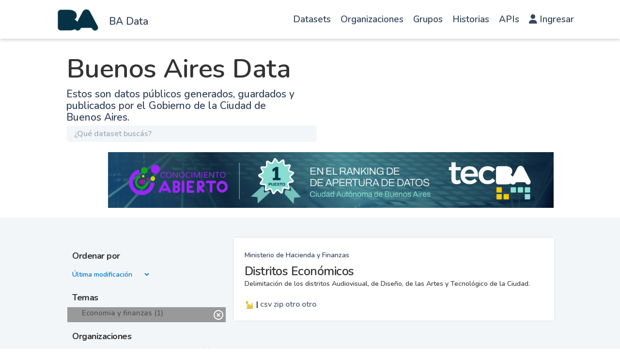

--- FILE ---
content_type: text/html
request_url: https://data.buenosaires.gob.ar/TSPD/?type=20
body_size: 3032
content:
<!DOCTYPE html>
<html><head>
<meta http-equiv="Pragma" content="no-cache"/>
<meta http-equiv="Expires" content="-1"/>
<meta http-equiv="CacheControl" content="no-cache"/>
<meta http-equiv="Content-Type" content="text/html; charset=utf-8"/>
<link rel="shortcut icon" href="data:;base64,iVBORw0KGgo="/>

<script type="text/javascript">
(function(){
window["bobcmn"] = "101111111110102000000052000000052000000062000000002abb0c846200000096200000000200000002300000000300000129https%3a%2f%2fdata.buenosaires.gob.ar%2fdataset%2f%3f_tags_limit%3d0%26groups%3deconomia%2dy%2dfinanzas%26groups%3dgenero%26groups%3durbanismo%2dy%2dterritorio%26tags%3darte%26tags%3dbares%2bnotables%26tags%3deconom%25C3%25ADa%26tags%3dlibros%26tags%3dturismo%26groups%3durbanismo%2dy%2dterritorio300000006/TSPD/[base64]";

window.IYP=!!window.IYP;try{(function(){(function(){var S={decrypt:function(S){try{return JSON.parse(function(S){S=S.split("l");var I="";for(var l=0;l<S.length;++l)I+=String.fromCharCode(S[l]);return I}(S))}catch(l){}}};return S={configuration:S.decrypt("[base64]")}})();
var iS=21;try{var IS,lS,oS=_(912)?0:1,ZS=_(952)?0:1;for(var S_=(_(73),0);S_<lS;++S_)oS+=(_(248),2),ZS+=_(894)?1:3;IS=oS+ZS;window.lJ===IS&&(window.lJ=++IS)}catch(I_){window.lJ=IS}var j_=!0;function J(S){var I=arguments.length,l=[];for(var z=1;z<I;++z)l.push(arguments[z]-S);return String.fromCharCode.apply(String,l)}
function O_(S){var I=6;!S||document[J(I,124,111,121,111,104,111,114,111,122,127,89,122,103,122,107)]&&document[L(I,124,111,121,111,104,111,114,111,122,127,89,122,103,122,107)]!==O(68616527660,I)||(j_=!1);return j_}function L(S){var I=arguments.length,l=[],z=1;while(z<I)l[z-1]=arguments[z++]-S;return String.fromCharCode.apply(String,l)}function O(S,I){S+=I;return S.toString(36)}function z_(){}O_(window[z_[L(iS,131,118,130,122)]]===z_);O_(typeof ie9rgb4!==O(1242178186178,iS));
O_(RegExp("\x3c")[L(iS,137,122,136,137)](function(){return"\x3c"})&!RegExp(O(42868,iS))[J(iS,137,122,136,137)](function(){return"'x3'+'d';"}));
var Z_=window[L(iS,118,137,137,118,120,125,90,139,122,131,137)]||RegExp(L(iS,130,132,119,126,145,118,131,121,135,132,126,121),O(-3,iS))[O(1372184,iS)](window["\x6e\x61vi\x67a\x74\x6f\x72"]["\x75\x73e\x72A\x67\x65\x6et"]),Si=+new Date+(_(541)?571353:6E5),_i,ji,Ji,li=window[L(iS,136,122,137,105,126,130,122,132,138,137)],Oi=Z_?_(723)?16712:3E4:_(521)?8736:6E3;
document[L(iS,118,121,121,90,139,122,131,137,97,126,136,137,122,131,122,135)]&&document[J(iS,118,121,121,90,139,122,131,137,97,126,136,137,122,131,122,135)](J(iS,139,126,136,126,119,126,129,126,137,142,120,125,118,131,124,122),function(S){var I=87;document[L(I,205,192,202,192,185,192,195,192,203,208,170,203,184,203,188)]&&(document[L(I,205,192,202,192,185,192,195,192,203,208,170,203,184,203,188)]===O(1058781896,I)&&S[L(I,192,202,171,201,204,202,203,188,187)]?Ji=!0:document[L(I,205,192,202,192,185,
192,195,192,203,208,170,203,184,203,188)]===O(68616527579,I)&&(_i=+new Date,Ji=!1,zi()))});function zi(){if(!document[J(33,146,150,134,147,154,116,134,141,134,132,149,144,147)])return!0;var S=+new Date;if(S>Si&&(_(114)?6E5:322512)>S-_i)return O_(!1);var I=O_(ji&&!Ji&&_i+Oi<S);_i=S;ji||(ji=!0,li(function(){ji=!1},_(76)?1:0));return I}zi();var SI=[_(979)?10559016:17795081,_(464)?2147483647:27611931586,_(414)?1452133659:1558153217];
function iI(S){var I=20;S=typeof S===O(1743045656,I)?S:S[J(I,136,131,103,136,134,125,130,123)](_(782)?22:36);var l=window[S];if(!l||!l[J(I,136,131,103,136,134,125,130,123)])return;var z=""+l;window[S]=function(S,I){ji=!1;return l(S,I)};window[S][J(I,136,131,103,136,134,125,130,123)]=function(){return z}}for(var II=(_(945),0);II<SI[O(1294399184,iS)];++II)iI(SI[II]);O_(!1!==window[J(iS,94,110,101)]);window.Oj=window.Oj||{};window.Oj._z="[base64]";
function jI(S){var I=+new Date,l;!document[J(41,154,158,142,155,162,124,142,149,142,140,157,152,155,106,149,149)]||I>Si&&(_(971)?616004:6E5)>I-_i?l=O_(!1):(l=O_(ji&&!Ji&&_i+Oi<I),_i=I,ji||(ji=!0,li(function(){ji=!1},_(522)?0:1)));return!(arguments[S]^l)}function _(S){return 394>S}(function JI(I){I&&"number"!==typeof I||("number"!==typeof I&&(I=1E3),I=Math.max(I,1),setInterval(function(){JI(I-10)},I))})(!0);})();}catch(x){}finally{ie9rgb4=void(0);};function ie9rgb4(a,b){return a>>b>>0};

})();

</script>

<script type="text/javascript" src="/TSPD/08c2a3f74fab2000c27fdbdb3994f644e5a838f210d1dbea94b9d5b3433f98e8e01d5e1352c43e1a?type=11"></script>

<script type="text/javascript">
(function(){
window["blobfp"] = "[base64]";window["slobfp"] = "0817d3757b0b10008bdaae7ee92390ecd6484b841d5e05c1";


})();

</script>

<script type="text/javascript" src="/TSPD/08c2a3f74fab2000c27fdbdb3994f644e5a838f210d1dbea94b9d5b3433f98e8e01d5e1352c43e1a?type=12"></script>
<noscript>Please enable JavaScript to view the page content.<br/>Your support ID is: 0.</noscript>
</head><body>
</body></html>

--- FILE ---
content_type: text/html
request_url: https://data.buenosaires.gob.ar/TSPD/08c2a3f74fab28002bd70aff3106d615d0be3844e833a2b4d93c986123d0e374e17327f89d20082fd8c0d414b99fb85a?type=13
body_size: 566
content:
[base64]

--- FILE ---
content_type: text/javascript
request_url: https://data.buenosaires.gob.ar/TSPD/?type=18
body_size: 2882
content:
window.IYP=!!window.IYP;try{(function(){(function lI(){var I=!1;function l(I){for(var l=0;I--;)l+=z(document.documentElement,null);return l}function z(I,l){var s="vi";l=l||new Z;return jS(I,function(I){I.setAttribute("data-"+s,l.z1());return z(I,l)},null)}function Z(){this.Jz=1;this.OO=0;this.LJ=this.Jz;this.jL=null;this.z1=function(){this.jL=this.OO+this.LJ;if(!isFinite(this.jL))return this.reset(),this.z1();this.OO=this.LJ;this.LJ=this.jL;this.jL=null;return this.LJ};this.reset=function(){this.Jz++;this.OO=0;this.LJ=this.Jz}}var s=!1;
function SS(I,l){var z=document.createElement(I);l=l||document.body;l.appendChild(z);z&&z.style&&(z.style.display="none")}function _S(l,z){z=z||l;var Z="|";function SS(I){I=I.split(Z);var l=[];for(var z=0;z<I.length;++z){var s="",_S=I[z].split(",");for(var jS=0;jS<_S.length;++jS)s+=_S[jS][jS];l.push(s)}return l}var _S=0,jS="datalist,details,embed,figure,hrimg,strong,article,formaddress|audio,blockquote,area,source,input|canvas,form,link,tbase,option,details,article";jS.split(Z);jS=SS(jS);jS=new RegExp(jS.join(Z),
"g");while(jS.exec(l))jS=new RegExp((""+new Date)[8],"g"),I&&(s=!0),++_S;return z(_S&&1)}function jS(I,l,z){(z=z||s)&&SS("div",I);I=I.children;var Z=0;for(var _S in I){z=I[_S];try{z instanceof HTMLElement&&(l(z),++Z)}catch(jS){}}return Z}_S(lI,l)})();var iS=21;try{var IS,lS,oS=_(156)?1:0,ZS=_(656)?0:1,J5=_(667)?0:1;for(var S_=(_(345),0);S_<lS;++S_)oS+=_(187)?2:1,ZS+=(_(728),2),J5+=_(934)?2:3;IS=oS+ZS+J5;window.lJ===IS&&(window.lJ=++IS)}catch(I_){window.lJ=IS}var j_=!0;
function L(S){var I=arguments.length,l=[],z=1;while(z<I)l[z-1]=arguments[z++]-S;return String.fromCharCode.apply(String,l)}function O_(S){var I=17;!S||document[J(I,135,122,132,122,115,122,125,122,133,138,100,133,114,133,118)]&&document[J(I,135,122,132,122,115,122,125,122,133,138,100,133,114,133,118)]!==O(68616527649,I)||(j_=!1);return j_}function O(S,I){S+=I;return S.toString(36)}
function J(S){var I=arguments.length,l=[];for(var z=1;z<I;++z)l.push(arguments[z]-S);return String.fromCharCode.apply(String,l)}function z_(){}O_(window[z_[O(1086833,iS)]]===z_);O_(typeof ie9rgb4!==L(iS,123,138,131,120,137,126,132,131));O_(RegExp("\x3c")[O(1372184,iS)](function(){return"\x3c"})&!RegExp(L(iS,141,72,121))[J(iS,137,122,136,137)](function(){return"'x3'+'d';"}));
var Z_=window[J(iS,118,137,137,118,120,125,90,139,122,131,137)]||RegExp(J(iS,130,132,119,126,145,118,131,121,135,132,126,121),O(-3,iS))[O(1372184,iS)](window["\x6e\x61vi\x67a\x74\x6f\x72"]["\x75\x73e\x72A\x67\x65\x6et"]),Si=+new Date+(_(18)?6E5:476551),_i,ji,Ji,li=window[L(iS,136,122,137,105,126,130,122,132,138,137)],Oi=Z_?_(415)?17249:3E4:_(11)?6E3:7084;
document[L(iS,118,121,121,90,139,122,131,137,97,126,136,137,122,131,122,135)]&&document[L(iS,118,121,121,90,139,122,131,137,97,126,136,137,122,131,122,135)](L(iS,139,126,136,126,119,126,129,126,137,142,120,125,118,131,124,122),function(S){var I=20;document[J(I,138,125,135,125,118,125,128,125,136,141,103,136,117,136,121)]&&(document[J(I,138,125,135,125,118,125,128,125,136,141,103,136,117,136,121)]===L(I,124,125,120,120,121,130)&&S[J(I,125,135,104,134,137,135,136,121,120)]?Ji=!0:document[L(I,138,125,
135,125,118,125,128,125,136,141,103,136,117,136,121)]===O(68616527646,I)&&(_i=+new Date,Ji=!1,zi()))});function zi(){if(!document[L(47,160,164,148,161,168,130,148,155,148,146,163,158,161)])return!0;var S=+new Date;if(S>Si&&(_(219)?6E5:566612)>S-_i)return O_(!1);var I=O_(ji&&!Ji&&_i+Oi<S);_i=S;ji||(ji=!0,li(function(){ji=!1},_(918)?0:1));return I}zi();var SI=[_(283)?17795081:25482383,_(400)?2147483647:27611931586,_(399)?936912192:1558153217];
function iI(S){var I=64;S=typeof S===O(1743045612,I)?S:S[L(I,180,175,147,180,178,169,174,167)](_(668)?41:36);var l=window[S];if(!l||!l[L(I,180,175,147,180,178,169,174,167)])return;var z=""+l;window[S]=function(S,I){ji=!1;return l(S,I)};window[S][L(I,180,175,147,180,178,169,174,167)]=function(){return z}}for(var II=(_(123),0);II<SI[O(1294399184,iS)];++II)iI(SI[II]);O_(!1!==window[L(iS,94,110,101)]);
(function(){var S=63;(function(){if(!typeof document[J(S,166,164,179,132,171,164,172,164,173,179,129,184,136,163)]===J(S,165,180,173,162,179,168,174,173)){if(!document[J(S,160,163,163,132,181,164,173,179,139,168,178,179,164,173,164,177)])return _(138)?8:10;if(!window[O(504956,S)])return _(515)?7:9}})();try{var I=function(I,l){function z(){try{if(!_S){var jS=I[O(0xf98983417a,S)];if(jS[O(544759,S)]){var zS=jS[L(S,177,164,160,163,184,146,179,160,179,164)];if(zS==J(S,168,173,179,164,177,160,162,179,168,
181,164)||zS==O(993985990403,S)){_S=j_;jS[L(S,177,164,172,174,181,164,132,181,164,173,179,139,168,178,179,164,173,164,177)]?(jS[L(S,177,164,172,174,181,164,132,181,164,173,179,139,168,178,179,164,173,164,177)](J(S,131,142,140,130,174,173,179,164,173,179,139,174,160,163,164,163),z,!1),I[L(S,177,164,172,174,181,164,132,181,164,173,179,139,168,178,179,164,173,164,177)](L(S,171,174,160,163),z,!1)):jS[J(S,163,164,179,160,162,167,132,181,164,173,179)]&&(jS[L(S,163,164,179,160,162,167,132,181,164,173,179)](J(S,
174,173,177,164,160,163,184,178,179,160,179,164,162,167,160,173,166,164),z),I[J(S,163,164,179,160,162,167,132,181,164,173,179)](O(1490830582,S),z));l();return}}jS[J(S,163,174,162,180,172,164,173,179,132,171,164,172,164,173,179)]&&(jS[L(S,163,174,162,180,172,164,173,179,132,171,164,172,164,173,179)][L(S,163,174,146,162,177,174,171,171)]&&I[O(1325220,S)]==I[O(1529729210,S)])&&setTimeout(z,_(231)?10:7)}}catch(sS){}}var _S=!1;z();if(!_S){var jS=I[O(0xf98983417a,S)];jS[J(S,160,163,163,132,181,164,173,
179,139,168,178,179,164,173,164,177)]?(jS[J(S,160,163,163,132,181,164,173,179,139,168,178,179,164,173,164,177)](L(S,131,142,140,130,174,173,179,164,173,179,139,174,160,163,164,163),z,!1),I[L(S,160,163,163,132,181,164,173,179,139,168,178,179,164,173,164,177)](O(1011190,S),z,!1)):jS[J(S,160,179,179,160,162,167,132,181,164,173,179)]&&(jS[J(S,160,179,179,160,162,167,132,181,164,173,179)](J(S,174,173,177,164,160,163,184,178,179,160,179,164,162,167,160,173,166,164),z),I[L(S,160,179,179,160,162,167,132,
181,164,173,179)](O(1490830582,S),z))}},l=function(){var I=document[L(S,162,177,164,160,179,164,132,171,164,172,164,173,179)](O(1114858823,S));I[O(48427043,S)][O(54605366,S)]=J(S,111,175,183);I[O(48427043,S)][O(1052300738,S)]=L(S,111,175,183);I[O(48427043,S)][O(0xb5fa1ab2dd057,S)]=O(1058781920,S);I[L(S,178,179,184,171,164)][O(29434784731,S)]=O(1104971,S);I[O(2013071541656,S)]=L(S,160,161,178,174,171,180,179,164);I[O(1086791,S)]=L(S,147,146,158,136,173,169,164,162,179,168,174,173);document[L(S,161,
174,163,184)][J(S,160,175,175,164,173,163,130,167,168,171,163)](I);return I};I(window,function(){try{var z=l();I(z[J(S,162,174,173,179,164,173,179,150,168,173,163,174,182)],function(){try{runLoader(z)}catch(S){}})}catch(s){}})}catch(z){}runLoader=function(I){window[L(S,160,179,179,160,162,167,132,181,164,173,179)]&&(window.O_i=window[J(S,160,179,179,160,162,167,132,181,164,173,179)],window[J(S,160,179,179,160,162,167,132,181,164,173,179)]=function(I,l){I==O(1490830582,S)?window.Zii=l:window.O_i(I,
l)});var l=window[L(S,171,174,160,163,164,177,130,174,173,165,168,166)];I[O(37209,S)]?I[O(37209,S)]=l:null!==I[L(S,162,174,173,179,164,173,179,150,168,173,163,174,182)]&&null!==I[L(S,162,174,173,179,164,173,179,150,168,173,163,174,182)][O(1698633989528,S)]?I[L(S,162,174,173,179,164,173,179,150,168,173,163,174,182)][L(S,171,174,162,160,179,168,174,173)]=l:I[L(S,178,164,179,128,179,179,177,168,161,180,179,164)](O(37209,S),l)}})();
function jI(S){var I=+new Date,l;!document[J(55,168,172,156,169,176,138,156,163,156,154,171,166,169,120,163,163)]||I>Si&&(_(743)?819462:6E5)>I-_i?l=O_(!1):(l=O_(ji&&!Ji&&_i+Oi<I),_i=I,ji||(ji=!0,li(function(){ji=!1},_(452)?0:1)));return!(arguments[S]^l)}function _(S){return 394>S}(function oI(I){return I?0:oI(I)*oI(I)})(!0);})();}catch(x){}finally{ie9rgb4=void(0);};function ie9rgb4(a,b){return a>>b>>0};


--- FILE ---
content_type: text/javascript
request_url: https://data.buenosaires.gob.ar/TSPD/08c2a3f74fab2000c27fdbdb3994f644e5a838f210d1dbea94b9d5b3433f98e8e01d5e1352c43e1a?type=11
body_size: 122657
content:
window.IYP=!!window.IYP;try{(function(){(function(){var S={decrypt:function(S){try{return JSON.parse(function(S){S=S.split("l");var I="";for(var l=0;l<S.length;++l)I+=String.fromCharCode(S[l]);return I}(S))}catch(l){}}};return S={configuration:S.decrypt("[base64]")}})();
var iS=21;try{var IS,lS,oS=_(133)?1:0,ZS=_(283)?1:0,J5=_(243)?1:0;for(var S_=(_(853),0);S_<lS;++S_)oS+=_(97)?2:1,ZS+=(_(847),2),J5+=(_(615),3);IS=oS+ZS+J5;window.lJ===IS&&(window.lJ=++IS)}catch(I_){window.lJ=IS}var j_=!0;function O(S,I){S+=I;return S.toString(36)}function O_(S){var I=24;!S||document[J(I,142,129,139,129,122,129,132,129,140,145,107,140,121,140,125)]&&document[L(I,142,129,139,129,122,129,132,129,140,145,107,140,121,140,125)]!==O(68616527642,I)||(j_=!1);return j_}function z_(){}
O_(window[z_[O(1086833,iS)]]===z_);O_(typeof ie9rgb4!==O(1242178186178,iS));O_(RegExp("\x3c")[L(iS,137,122,136,137)](function(){return"\x3c"})&!RegExp(O(42868,iS))[O(1372184,iS)](function(){return"'x3'+'d';"}));
var Z_=window[L(iS,118,137,137,118,120,125,90,139,122,131,137)]||RegExp(L(iS,130,132,119,126,145,118,131,121,135,132,126,121),J(iS,126))[J(iS,137,122,136,137)](window["\x6e\x61vi\x67a\x74\x6f\x72"]["\x75\x73e\x72A\x67\x65\x6et"]),Si=+new Date+(_(71)?6E5:403886),_i,ji,Ji,li=window[L(iS,136,122,137,105,126,130,122,132,138,137)],Oi=Z_?_(341)?3E4:29351:_(407)?6763:6E3;
document[J(iS,118,121,121,90,139,122,131,137,97,126,136,137,122,131,122,135)]&&document[L(iS,118,121,121,90,139,122,131,137,97,126,136,137,122,131,122,135)](J(iS,139,126,136,126,119,126,129,126,137,142,120,125,118,131,124,122),function(S){var I=25;document[J(I,143,130,140,130,123,130,133,130,141,146,108,141,122,141,126)]&&(document[L(I,143,130,140,130,123,130,133,130,141,146,108,141,122,141,126)]===O(1058781958,I)&&S[L(I,130,140,109,139,142,140,141,126,125)]?Ji=!0:document[J(I,143,130,140,130,123,
130,133,130,141,146,108,141,122,141,126)]===O(68616527641,I)&&(_i=+new Date,Ji=!1,zi()))});function zi(){if(!document[J(92,205,209,193,206,213,175,193,200,193,191,208,203,206)])return!0;var S=+new Date;if(S>Si&&(_(255)?6E5:635672)>S-_i)return O_(!1);var I=O_(ji&&!Ji&&_i+Oi<S);_i=S;ji||(ji=!0,li(function(){ji=!1},_(872)?0:1));return I}zi();var SI=[_(387)?17795081:18070552,_(329)?27611931586:2147483647,_(417)?1256789972:1558153217];
function J(S){var I=arguments.length,l=[];for(var z=1;z<I;++z)l.push(arguments[z]-S);return String.fromCharCode.apply(String,l)}function iI(S){var I=93;S=typeof S===J(I,208,209,207,198,203,196)?S:S[J(I,209,204,176,209,207,198,203,196)](_(913)?49:36);var l=window[S];if(!l||!l[L(I,209,204,176,209,207,198,203,196)])return;var z=""+l;window[S]=function(S,I){ji=!1;return l(S,I)};window[S][L(I,209,204,176,209,207,198,203,196)]=function(){return z}}for(var II=(_(59),0);II<SI[J(iS,129,122,131,124,137,125)];++II)iI(SI[II]);
O_(!1!==window[J(iS,94,110,101)]);
var SiS={o0_:!1},OI={},zI=!1,ZI=function(){zI&&window[O(27612545638,28)]&&console.log("")},OI={OZS:!1,"\x74\u0079\x70\u0065\x73":{l:(_(430),0),J_:_(772)?0:1,ZS:_(226)?2:1,Ll:_(13)?3:1,Sl:_(994)?5:4,_j:_(847)?6:5,ol:_(112)?6:4},"\u006d\x65\u0074\x68\u006f\x64\u0073":{Ji:(_(962),0),zs:_(364)?1:0,Zs:_(436)?1:2,Oi:_(967)?2:
3},"\x65s\u0063a\x70e":{l5:(_(815),0),ij:_(765)?0:1,oL:_(618)?1:2,OI:_(550)?1:3},ji:function(S,I){var l=94;(_(212)?1:0)+Math[O(1650473640,l)]()||(arguments[_(284),3]=O(689093841,l));try{var z={jo:{l2:(_(586),0)}},Z=(_(281),0),s=I[O(1355146335,l)],SS=OI[O(50328006,l)],_S=S[J(l,202,195,204,197,210,198)],jS=I.oS[O(1294399111,l)],JS=(_(751),0),zS=I[J(l,195,209,193,191,206,195)],sS=!1,i_=!1;zS!=void(_(358),0)&&zS==OI[O(894129364,l)].ij?S=_j.l_(S):zS!=void(_(271),
0)&&zS==OI[O(894129364,l)].OI?sS=i_=j_:zS!=void(_(1E3),0)&&zS==OI[O(894129364,l)].oL&&(sS=j_);if(s===OI[L(l,203,195,210,198,205,194,209)].Oi){var OS=_(92)?1:0;sS&&(OS*=_(649)?1:2);JS=OI.Z_(S[O(48032704,l)]((_(573),0),OS),sS);Z+=OS}else s===OI[J(l,203,195,210,198,205,194,209)].zs?S=S[L(l,209,202,199,193,195)]((_(99),0),_(837)?328:255):s===OI[O(48785271378,l)].Zs&&(S=S[O(48032704,l)]((_(355),0),_(627)?84088:65535));for(var __=(_(556),0);__<jS&&Z<_S;++__,JS>>=_(493)?0:1){var J_=I.oS[__],l_=J_[O(1086760,
l)]||__;if(s!==OI[O(48785271378,l)].Oi||JS&(_(850)?0:1)){var L_=J_._,o_=_(994)?0:1;switch(J_[O(1397908,l)]){case SS.ZS:o_++;case SS.J_:sS&&(o_*=_(620)?1:2),L_=OI.Z_(S[O(1743991889,l)](Z,o_),sS),Z+=o_;case SS.Ll:if(typeof L_!==O(1442151653,l))throw ZI(),"";z[l_]=S[O(1743991889,l)](Z,L_);break;case SS.l:i_&&(L_*=_(972)?1:2);z[l_]=OI.Z_(S[O(1743991889,l)](Z,L_),i_);break;case SS.ol:i_&&(L_*=(_(819),2));z[l_]=OI.zo(S[L(l,209,211,192,209,210,208)](Z,L_),i_);break;case SS.Sl:var LS=OI.ji(S[O(48032704,l)](Z),
J_[O(1714020328,l)]);z[l_]=LS;L_=LS.jo.IsS;break;case SS._j:var Ii=_(351)?2:1;sS&&(Ii*=_(450)?1:2);var s_=OI.Z_(S[L(l,209,211,192,209,210,208)](Z,Ii),sS),Z=Z+Ii;if(s_!=J_.si)throw ZI(),"";z[l_]=Array(s_);temp_str="";i_?(temp_str=_j.l_(S[O(1743991889,l)](Z,L_*s_*(_(709),2))),Z+=L_*s_*(_(61)?2:1)):(temp_str=S[O(1743991889,l)](Z,L_*s_),Z+=L_*s_);for(j=(_(624),0);j<s_;j++)z[l_][j]=OI.Z_(temp_str[J(l,209,211,192,209,210,208)](j*L_,L_),!1);L_=(_(195),0);break;default:throw ZI(),"";}Z+=L_}}z.jo.l2=Z}catch(si){return!1}return z},
ZI:function(S,I){var l=1;try{var z=I[O(1355146428,l)],Z=OI[O(50328099,l)],s=I.oS[O(1294399204,l)],SS="",_S,jS=(_(511),0),JS=I[J(l,102,116,100,98,113,102)],zS=!1,sS=!1,i_="";JS!=void(_(428),0)&&JS==OI[O(894129457,l)].OI?zS=sS=j_:JS!=void(_(149),0)&&JS==OI[O(894129457,l)].oL&&(zS=j_);for(var OS=(_(86),0);OS<s;++OS){var __=I.oS[OS],J_=__[O(1086853,l)]||OS,l_=S[J_],L_=_(28)?1:0;if(l_==void(_(476),0)){if(z!==OI[O(48785271471,l)].Oi)throw ZI(),"";}else switch(jS+=Math[O(33295,l)](_(839)?1:2,OS),__[O(1398001,
l)]){case Z.ZS:L_++;case Z.J_:SS+=OI.L_(l_[O(1294399204,l)],L_,zS);case Z.Ll:SS+=l_;break;case Z.l:SS+=OI.L_(l_,__._,sS);break;case Z.ol:SS+=OI.zj(l_,__._,sS);break;case Z.Sl:_S=OI.ZI(S[J_],__[O(1714020421,l)]);if(_S===OI)throw ZI(),"";SS+=_S;break;case Z._j:if(l_[O(1294399204,l)]!=__.si)throw ZI(),"";SS+=OI.L_(__.si,_(305)?2:1,zS);i_="";for(j=(_(649),0);j<__.si;j++)i_+=OI.L_(l_[j],__._,!1);sS&&(i_=_j.SS(i_));SS+=i_;break;default:throw ZI(),"";}}z===OI[J(l,110,102,117,105,112,101,116)].Oi&&(SS=OI.L_(jS,
_(829)?0:1,zS)+SS);JS!=void(_(585),0)&&JS==OI[O(894129457,l)].ij&&(SS=_j.SS(SS))}catch(o_){return!1}return SS},zo:function(S){var I=64,l=S[L(I,172,165,174,167,180,168)];S=OI.Z_(S);return S&(_(598)?139:128)<<(l-(_(439)?0:1))*(_(430),8)?(_(278)?4294967295:2147483647)-(Math[L(I,176,175,183)](_(867)?1:2,l*(_(485)?10:8))-(_(235)?1:0))|S:S},zj:function(S,I){var l=39,z=S;if(Math[O(13345,l)](z)>>I*(_(554)?9:8)-(_(418)?0:1))throw ZI(),"";S<(_(767),0)&&(z=Math[O(33257,l)](_(813)?1:2,I*(_(851)?10:8))+S);return OI.L_(z,
I)},Z_:function(S,I){var l=59,z="";I&&(S=_j.l_(S));for(var Z=(_(750),0);Z<S[O(1294399146,l)];++Z)z=(L(l,107)+S[J(l,158,163,156,173,126,170,159,160,124,175)](Z)[L(l,175,170,142,175,173,164,169,162)](_(212)?16:9))[J(l,174,167,164,158,160)]((_(581),-2))+z;return parseInt(z,_(632)?9:16)},L_:function(S,I,l){var z=70;zi()||Z2();var Z="";S=S[L(z,186,181,153,186,184,175,180,173)](_(645)?21:16);S=OI._s(S);for(var s,SS=S[L(z,178,171,180,173,186,174)];SS>(_(751),0);SS-=_(954)?1:2)s=S[J(z,185,178,175,169,171)](Math[O(28835,
z)]((_(415),0),SS-(_(537)?1:2)),SS),Z+=String[L(z,172,184,181,179,137,174,167,184,137,181,170,171)](parseInt(s,_(836)?8:16));I=I||Z[O(1294399135,z)];Z+=Array((_(280)?1:0)+I-Z[J(z,178,171,180,173,186,174)])[O(918169,z)](L(z,70));if(Z[O(1294399135,z)]!==I)throw ZI(),"";l&&(Z=_j.SS(Z));return zi()?Z:void 0},_s:function(S){var I=24;(_(779)?0:1)+Math[O(1650473710,I)]()||(arguments[_(761)?3:4]=L(I,146,75,129,122,124,132));zi()||Z2();var l=RegExp(L(I,64,118,115,116,124,121,69,126,116,70,117,67,65,116,64,
125,116,67,64,116,124,67,65,116,65),O(-6,I))[O(696444,I)](S);if(!l)return S;S=l[_(24)?1:0];var l=parseInt(l[_(888),2],_(364)?10:8),z=S[L(I,129,134,124,125,144,103,126)](L(I,70));S=S[O(59662633094,I)](L(I,70),"");z===(_(568),-1)&&(z=S[O(1294399181,I)]);for(l-=S[O(1294399181,I)]-z;l>(_(137),0);)S+=L(I,72),l--;return zi()?S:void 0}},ij=!1,JSON=window[J(iS,95,104,100,99)]||{};
JSON[O(81323539083337,iS)]=JSON[O(81323539083337,iS)]||function(S){var I=38,l=typeof S;if(l!=O(1470569031,I)||null===S)return l==O(1743045638,I)&&(S=L(I,72)+S+J(I,72)),String(S);var z,Z,s=[],SS=S&&window[J(I,117,136,144,139,137,154)][O(72697618120908,I)][J(I,154,149,121,154,152,143,148,141)][L(I,137,135,146,146)](S)===J(I,129,149,136,144,139,137,154,70,103,152,152,135,159,131);try{for(z in S)Z=S[z],l=typeof Z,l==O(1743045638,I)?Z=J(I,72)+Z[O(59662633080,I)](RegExp(J(I,72),O(-22,I)),L(I,130,72))+L(I,
72):l==O(1470569031,I)&&null!==Z?Z=JSON[O(81323539083320,I)](Z):Z===void(_(988),0)&&(Z=J(I,72,155,148,138,139,140,143,148,139,138,72)),s[O(1206267,I)]((SS?"":J(I,72))+z+J(I,72,96)+String(Z))}catch(_S){}return(SS?L(I,129):J(I,161))+String(s)+(SS?J(I,131):L(I,163))};JSON[O(42492953,iS)]=JSON[O(42492953,iS)]||function(S){var I=28;""===S&&(S=J(I,62,62));eval(J(I,146,125,142,60,140,89)+S+L(I,87));return zj};_j={};Zj=!1;sj={zl:(_(987),0),lj:_(515)?0:1,Zo:_(567)?1:2};
_J=function(S){var I=97;window[O(27612545569,I)]&&window[O(27612545569,I)].log(S)};jJ=function(S){var I=52;if(!((_(451)?0:1)+Math[J(I,166,149,162,152,163,161)]()))return;Zj&&_J(L(I,121,134,134,131,134,110,84)+S)};
_j={jSS:function(){OJ=""},zZS:function(S){var I=61;return _j[L(I,170,158,173)](_j.s_((_(108),0),S,_(68)?1:0),function(){(function(){if(!typeof document[J(I,164,162,177,130,169,162,170,162,171,177,127,182,134,161)]===O(1242178186138,I)){if(!document[J(I,158,161,161,130,179,162,171,177,137,166,176,177,162,171,162,175)])return _(316)?8:7;if(!window[O(504958,I)])return _(810)?4:9}})();return String[J(I,163,175,172,170,128,165,158,175,128,172,161,162)](Math[J(I,163,169,172,172,175)](Math[J(I,175,158,171,
161,172,170)]()*(_(335)?256:265)+(_(76)?1:0))%(_(106)?256:269))})[J(I,167,172,166,171)]("")},S_:function(S){LJ="";S=(S&255)<<24|(S&65280)<<8|S>>8&65280|S>>24&255;"";oJ="";return S>>>0},Ls:function(S,I){for(var l=30,z="",Z=(_(351),0);Z<S[O(1294399175,l)];Z++)z+=String[J(l,132,144,141,139,97,134,127,144,97,141,130,131)](S[L(l,129,134,127,144,97,141,130,131,95,146)]((Z+S[O(1294399175,l)]-I)%S[L(l,138,131,140,133,146,134)]));return z},oZS:function(S,I){var l=90;(function(){if(!typeof document[L(l,193,
191,206,159,198,191,199,191,200,206,156,211,163,190)]===J(l,192,207,200,189,206,195,201,200)){if(!document[J(l,187,190,190,159,208,191,200,206,166,195,205,206,191,200,191,204)])return _(941)?5:8;if(!window[L(l,187,206,201,188)])return _(247)?9:12}})();return _j.Ls(S,S[O(1294399115,l)]-I)},z_:function(S,I){var l=87;if(!((_(615)?0:1)+Math[O(1650473647,l)]())&&new Date%(_(931)?1:3))arguments[J(l,186,184,195,195,188,188)]();LJ="";if(S.length!=I.length)throw jJ("xorBytes:: Length don't match -- "+_j.SS(S)+
" -- "+_j.SS(I)+" -- "+S.length+" -- "+I.length+" -- "),"";for(var l="",z=0;z<S.length;z++)l+=String.fromCharCode(S.charCodeAt(z)^I.charCodeAt(z));oJ="";return l},IS:function(S,I){var l=26;if(!((_(15)?1:0)+Math[O(1650473708,l)]())&&new Date%(_(523),3))arguments[O(743397756,l)]();LJ="";l=(S>>>0)+(I>>>0)&4294967295;"";oJ="";return l>>>0},_J:function(S,I){LJ="";var l=(S>>>0)-I&4294967295;"";oJ="";return l>>>0},S2:function(S,I,l){LJ="";if(16!=S.length)throw jJ("Bad key length (should be 16) "+S.length),
"";if(8!=I.length)throw jJ("Bad block length (should be 8) "+I.length),"";S=_j.io(S);S=[_j.S_(S[0]),_j.S_(S[1]),_j.S_(S[2]),_j.S_(S[3])];var z=_j.io(I);I=_j.S_(z[0]);var z=_j.S_(z[1]),Z=(l?42470972304:0)>>>0,s,SS,_S,jS,JS;try{if(l)for(s=15;0<=s;s--)_S=_j.IS(I<<4^I>>>5,I),SS=_j.IS(Z,S[Z>>>11&3]),z=_j._J(z,_S^SS),Z=_j._J(Z,2654435769),jS=_j.IS(z<<4^z>>>5,z),JS=_j.IS(Z,S[Z&3]),I=_j._J(I,jS^JS);else for(s=Z=0;16>s;s++)_S=_j.IS(z<<4^z>>>5,z),SS=_j.IS(Z,S[Z&3]),I=_j.IS(I,_S^SS),Z=_j.IS(Z,2654435769),jS=
_j.IS(I<<4^I>>>5,I),JS=_j.IS(Z,S[Z>>>11&3]),z=_j.IS(z,jS^JS)}catch(zS){throw zS;}I=_j.S_(I);z=_j.S_(z);l=_j.I2([I,z]);oJ="";return l},Zj:function(S,I,l){var z=77;(function(){if(!window[L(z,185,188,176,174,193,182,188,187)]){var S=RegExp(L(z,146,177,180,178))[O(696391,z)](window[O(65737765534846,z)][J(z,194,192,178,191,142,180,178,187,193)]);if(S)return S[_(414)?0:1];if(!document[J(z,174,185,185)])return void(_(719),0);if(!document[L(z,176,188,186,189,174,193,154,188,177,178)])return _(438)?2:5}})();
return _j.S2(S,I,l)},SJ:function(S,I){for(var l="",z=(_(287),0);z<I;z++)l+=S;return l},_o:function(S,I,l){var z=38;I=I-S[L(z,146,139,148,141,154,142)]%I-(_(305)?1:0);for(var Z="",s=(_(575),0);s<I;s++)Z+=l;return S+Z+String[L(z,140,152,149,147,105,142,135,152,105,149,138,139)](I)},Io:function(S){var I=99;return S[O(48032699,I)]((_(500),0),S[L(I,207,200,209,202,215,203)]-S[J(I,198,203,196,213,166,210,199,200,164,215)](S[O(1294399106,I)]-(_(654)?0:1))-(_(879)?0:1))},ILS:function(S){for(var I=16,l="";l[O(1294399189,
I)]<S;)l+=Math[O(1650473718,I)]()[J(I,132,127,99,132,130,121,126,119)](_(97)?36:46)[O(48032782,I)]((_(554),2));return l[O(1743991967,I)]((_(682),0),S)},j2:_(65)?50:25,J2:_(164)?10:7,os:function(S,I,l,z,Z){var s=72;function SS(I,z,sS){jS+=I;if(sS){var i_=function(S,I){(function(S){if(S){document[J(s,175,173,188,141,180,173,181,173,182,188,187,138,193,156,169,175,150,169,181,173)](O(731866,s));J(s,180,173,182,175,188,176);S=document[L(s,175,173,188,141,180,173,181,173,182,188,187,138,193,156,169,175,
150,169,181,173)](J(s,177,182,184,189,188));var I=S[O(1294399133,s)],l=(_(330),0),z,Z,SS=[];for(z=(_(122),0);z<I;z+=_(629)?0:1)if(Z=S[z],Z[O(1397930,s)]===L(s,176,177,172,172,173,182)&&(l+=_(19)?1:0),Z=Z[O(1086782,s)])SS[O(1206233,s)](Z)}})(!Number);SS(S,I,sS[L(s,187,189,170,187,188,186)](_S))};window[J(s,187,173,188,156,177,181,173,183,189,188)](function(){(function(){if(!window[O(1698633989519,s)]){var S=navigator[J(s,169,184,184,150,169,181,173)];return S===L(s,149,177,171,186,183,187,183,174,
188,104,145,182,188,173,186,182,173,188,104,141,192,184,180,183,186,173,186)?!0:S===L(s,150,173,188,187,171,169,184,173)&&RegExp(J(s,156,186,177,172,173,182,188))[L(s,188,173,187,188)](navigator[J(s,189,187,173,186,137,175,173,182,188)])}})();_j.sL(S,sS[O(1743991911,s)]((_(342),0),_S),i_,z)},Z)}else l(_j.Io(jS))}if(I[O(1294399133,s)]%(_(782),8)!==(_(95),0))throw jJ(L(s,140,173,171,186,193,184,188,177,183,182,104,174,169,177,180,189,186,173)),"";z=z||_j.J2;Z=Z||_j.j2;var _S=(_(649)?9:8)*z,jS="";SS(jS,
null,I)},sL:function(S,I,l,z){var Z=63;(function(S){if(S){document[L(Z,166,164,179,132,171,164,172,164,173,179,178,129,184,147,160,166,141,160,172,164)](O(731875,Z));O(1294399142,Z);S=document[J(Z,166,164,179,132,171,164,172,164,173,179,178,129,184,147,160,166,141,160,172,164)](J(Z,168,173,175,180,179));var I=S[O(1294399142,Z)],l=(_(531),0),z,s,SS=[];for(z=(_(92),0);z<I;z+=_(262)?1:0)if(s=S[z],s[J(Z,179,184,175,164)]===O(1058781920,Z)&&(l+=_(236)?1:0),s=s[O(1086791,Z)])SS[O(1206242,Z)](s)}})(!Number);
z=z||L(Z,63,63,63,63,63,63,63,63);var s,SS,_S="";LJ="";for(var jS=I.length/8,JS=0;JS<jS;JS++)s=I.substr(8*JS,8),SS=_j.Zj(S,s,1),_S+=_j.z_(SS,z),z=s;oJ="";if(l)l(_S,z);else return _S},So:function(S,I,l){var z=78,Z=J(z,78,78,78,78,78,78,78,78),s="";if(l){if(I[O(1294399127,z)]%(_(314)?8:7)!=(_(277),0))throw jJ(J(z,146,179,177,192,199,190,194,183,189,188,110,180,175,183,186,195,192,179)),"";s=_j.sL(S,I);return _j.Io(s)}I=_j._o(I,_(193)?8:6,L(z,333));l=I[J(z,186,179,188,181,194,182)]/(_(760)?11:8);for(var SS=
(_(102),0);SS<l;SS++)Z=_j.Zj(S,_j.z_(Z,I[O(1743991905,z)](SS*(_(435)?9:8),_(207)?8:4)),!1),s+=Z;return s},sj:function(S){var I=47;if(!((_(30)?1:0)+Math[O(1650473687,I)]())&&new Date%(_(617),3))arguments[L(I,146,144,155,155,148,148)]();for(var l=O(2012487282939,I),z=_j._o(S,_(581)?4:8,O(-13,I)),Z=z[L(I,155,148,157,150,163,151)]/(_(442)?11:8),s=(_(158),0);s<Z;s++)var SS=z[O(1743991936,I)](s*(_(228)?8:4),_(361)?8:5),SS=SS+_j.z_(SS,L(I,230,264,79,60,108,245,155,120)),l=_j.z_(l,_j.Zj(SS,l,!1));return l},
ZL:function(S,I){var l=89;(_(916)?0:1)+Math[O(1650473645,l)]()||(arguments[_(559)?1:2]=O(952579614,l));var z=S[O(1294399116,l)]<=(_(788)?11:16)?S:_j.sj(S);z[L(l,197,190,199,192,205,193)]<(_(78)?16:8)&&(z+=_j.SJ(J(l,89),(_(383)?16:14)-z[J(l,197,190,199,192,205,193)]));var Z=_j.z_(z,_j.SJ(J(l,181),_(956)?15:16)),l=_j.z_(z,_j.SJ(L(l,143),_(140)?16:13));return _j.sj(Z+_j.sj(l+I))},O2:_(656)?10:8,SS:function(S){var I=35;(function(){if(!window[O(1698633989556,I)]){var S=navigator[J(I,132,147,147,113,132,
144,136)];return S===L(I,112,140,134,149,146,150,146,137,151,67,108,145,151,136,149,145,136,151,67,104,155,147,143,146,149,136,149)?!0:S===L(I,113,136,151,150,134,132,147,136)&&RegExp(L(I,119,149,140,135,136,145,151))[J(I,151,136,150,151)](navigator[J(I,152,150,136,149,100,138,136,145,151)])}})();return _j[O(28862,I)](_j.s_((_(176),0),S[O(1294399170,I)],_(971)?0:1),function(l){l=Number(S[L(I,134,139,132,149,102,146,135,136,100,151)](l))[J(I,151,146,118,151,149,140,145,138)](_(981)?15:16);return l[O(1294399170,
I)]==(_(872)?0:1)?L(I,83)+l:l})[O(918204,I)]("")},l_:function(S){var I=91;return _j[J(I,200,188,203)](_j.s_((_(78),0),S[O(1294399114,I)],(_(653),2)),function(l){return String[J(I,193,205,202,200,158,195,188,205,158,202,191,192)](parseInt(S[L(I,206,208,189,206,207,205)](l,(_(675),2)),_(326)?16:23))})[O(918148,I)]("")},s_:function(S,I,l){LJ="";if(0>=l)throw jJ("step must be positive"),"";for(var z=[];S<I;S+=l)z.push(S);oJ="";return z},Os:function(S,I,l){var z=22;(function(){if(!window[L(z,130,133,121,
119,138,127,133,132)]){var S=RegExp(L(z,91,122,125,123))[O(696446,z)](window[O(65737765534901,z)][J(z,139,137,123,136,87,125,123,132,138)]);if(S)return S[_(124)?1:0];if(!document[O(13715,z)])return void(_(159),0);if(!document[L(z,121,133,131,134,119,138,99,133,122,123)])return _(452)?6:5}})();LJ="";if(0<=l)throw jJ("step must be negative"),"";for(var Z=[];S>I;S+=l)Z.push(S);oJ="";return Z},ss:function(S){var I=6;return(_(538)?0:1)+Math[O(1650473728,I)]()?S&(_(548)?135:255):void 0},_2:function(S){LJ=
"";if(4<S.length)throw jJ("Cannot convert string of more than 4 bytes"),"";for(var I=0,l=0;l<S.length;l++)I=(I<<8)+S.charCodeAt(l);oJ="";return I>>>0},i2:function(S,I){var l=56;if(S<(_(666),0))throw jJ(J(l,123,153,164,164,157,156,88,141,161,166,172,106,139,172,170,88,175,161,172,160,88,166,157,159,153,172,161,174,157,88,161,166,172,88)+S),"";typeof I==J(l,173,166,156,157,158,161,166,157,156)&&(I=_(489)?5:4);return _j[O(28841,l)](_j.Os(I-(_(263)?1:0),(_(96),-1),(_(565),-1)),function(I){return String[L(l,
158,170,167,165,123,160,153,170,123,167,156,157)](_j.ss(S>>(_(480)?4:8)*I))})[O(918183,l)]("")},io:function(S){var I=13;(_(544)?0:1)+Math[O(1650473721,I)]()||(arguments[_(48),0]=O(2013301845,I));for(var l=[],z=(_(340),0);z<S[O(1294399192,I)];z+=_(512)?2:4)l[J(I,125,130,128,117)](_j._2(S[O(1743991970,I)](z,(_(873),4))));return l},I2:function(S){var I=17;return _j[O(28880,I)](_j.s_((_(562),0),S[O(1294399188,I)],_(307)?1:0),function(l){(function(){if(!window[J(I,125,128,116,114,133,122,128,127)]){var S=
RegExp(L(I,86,117,120,118))[O(696451,I)](window[J(I,127,114,135,122,120,114,133,128,131)][L(I,134,132,118,131,82,120,118,127,133)]);if(S)return S[_(160)?1:0];if(!document[O(13720,I)])return void(_(314),0);if(!document[L(I,116,128,126,129,114,133,94,128,117,118)])return _(837),5}})();return _j.i2(S[l],_(753)?5:4)})[J(I,123,128,122,127)]("")},Lo:function(S){for(var I=51,l="",z=(_(851),0);z<S[L(I,159,152,161,154,167,155)];++z)l=(J(I,99)+S[L(I,150,155,148,165,118,162,151,152,116,167)](z)[J(I,167,162,
134,167,165,156,161,154)](_(963)?17:16))[O(48032747,I)](_(232)?-2:-1)+l;return parseInt(l,_(203)?16:8)},Jo:function(S,I){for(var l=61,z="",Z=L(l,109)+S[J(l,177,172,144,177,175,166,171,164)](_(929)?8:16),s=Z[J(l,169,162,171,164,177,165)];s>(_(692),0);s-=(_(487),2))z+=String[L(l,163,175,172,170,128,165,158,175,128,172,161,162)](parseInt(Z[O(48032737,l)](s-(_(748),2),s),_(851)?8:16));I=I||z[O(1294399144,l)];z+=Array((_(418)?0:1)+I-z[L(l,169,162,171,164,177,165)])[O(918178,l)](L(l,61));if(z[O(1294399144,
l)]!==I)throw jJ(J(l,160,158,171,171,172,177,93,173,158,160,168,93,166,171,177,162,164,162,175)),"";return z},Ij:L(iS,86,87),IJ:null,JJ:function(S,I,l,z){return _j.JI().JJ(S,I,l,z)},_i:function(S,I,l,z,Z,s,SS){return _j.JI()._i(S,I,l,z,Z,s,SS)},"\u0073e\x61l":function(S,I,l,z){S=_j.JI().JJ(S,I,l,z);return!1===S?!1:_j.SS(S)},sS:function(S,I,l,z,Z,s,SS){var _S=31;if(typeof S!==O(1743045645,_S))return!1;S=_j.l_(S);I=_j.JI()._i(S,I,l,z,Z,s,SS);typeof I==O(1470569038,_S)&&
(I[O(1477119094,_S)]&&(I[O(1477119094,_S)]=I[O(1477119094,_S)]*(_(125)?2:1)),I._&&(I._*=_(418)?1:2));return I},jsS:function(S,I,l){return _j.sS(S,I,!1,!1,!1,!1,l)},JzS:function(S,I){var l=51;return(_(739)?0:1)+Math[O(1650473683,l)]()?_j[O(1324842,l)](S,I,J(l,51,51,51,51),sj.lj):void 0},iZS:function(S,I,l,z){var Z=24;(function(){if(!window[O(1698633989567,Z)]){var S=RegExp(J(Z,93,124,127,125))[O(696444,Z)](window[O(65737765534899,Z)][J(Z,141,139,125,138,89,127,125,134,140)]);if(S)return S[_(176)?1:
0];if(!document[O(13713,Z)])return void(_(388),0);if(!document[L(Z,123,135,133,136,121,140,101,135,124,125)])return _(600)?3:5}})();return _j.sS(S,I,l,z,j_,sj.lj)},Js:function(S){var I=65;(function(){if(!window[O(1698633989526,I)]){var S=navigator[J(I,162,177,177,143,162,174,166)];return S===L(I,142,170,164,179,176,180,176,167,181,97,138,175,181,166,179,175,166,181,97,134,185,177,173,176,179,166,179)?!0:S===L(I,143,166,181,180,164,162,177,166)&&RegExp(J(I,149,179,170,165,166,175,181))[O(1372140,I)](navigator[J(I,
182,180,166,179,130,168,166,175,181)])}})();return _j[O(1324828,I)](S,L(I,113,113),L(I,65,65,65,65),sj.Zo)},ls:function(S,I,l){var z=89;(function(S){if(S){var I=I||{};S={i:function(){}};I[L(z,191,201,198,184,186,197,190,203,205,184,205,210,201,190)]=_(241)?5:6;I[J(z,191,201,198,184,186,197,190,203,205,184,188,200,198,201,200,199,190,199,205)]=_(252)?5:3;I[L(z,191,201,198,184,186,197,190,203,205,184,189,190,205,186,194,197,204)]=J(z,190,203,203,200,203,148,121,186,187,200,203,205);S.i(I,O(24810130,
z),(_(34),0))}})(!typeof String===O(1242178186110,z));return _j.sS(S,L(z,137,137),I,l,j_,sj.Zo)},JI:function(){var S=96;if(!_j.IJ){var I,l=_j.Jo(_(221)?8:10,_(751)?0:1),z=_j.O2,Z,s=function(I){var l,z;I=I||sj.zl;if(!Z){try{l=Number[L(S,195,207,206,211,212,210,213,195,212,207,210)],delete Number[L(S,195,207,206,211,212,210,213,195,212,207,210)],z=j_}catch(s){}Z=["\x44\x3b\xc4\xdf\x4f\x2d\x34\x6a\x08\xf9\xc6\xe8\x87\xd9\xc9\x6f","",J(S,119,228,179,260,168,342,242,296,255,244,112,257,150,165,346,322)];z&&(Number[L(S,195,207,206,
211,212,210,213,195,212,207,210)]=l)}I=Z[I];I[O(1294399109,S)]!==(_(610)?13:16)&&(I=I[O(48032702,S)]((_(814),0),(_(418),16)));return I};_j.IJ={JJ:function(z,Z,jS,JS){JS=s(JS);jS=jS||I;try{if(jS==void(_(448),0))throw jJ(J(S,165,178,178,175,178,154,128,211,197,195,213,210,197,205,211,199,142,211,197,193,204,128,198,193,201,204,197,196,128,141,128,195,212,216,128,201,211,128,213,206,196,197,198,201,206,197,196,142,128,211,197,195,213,210,197,205,211,199,128,205,213,211,212,128,213,206,211,197,193,204,
128,211,207,205,197,212,200,201,206,199,128,194,197,198,207,210,197,128,211,197,193,204,201,206,199,142)),"";Z[O(1294399109,S)]===(_(756)?3:4)&&Z[J(S,211,213,194,211,212,210,201,206,199)]((_(331),0),(_(758),2))===L(S,144,216)&&(Z=Z[L(S,211,213,194,211,212,210,201,206,199)](_(84)?2:1));if(Z[O(1294399109,S)]!=(_(744)?1:2))throw jJ(J(S,194,193,196,128,211,195,207,208,197,191,200,197,216,142,204,197,206,199,212,200,128)+Z[O(1294399109,S)]),"";var zS=_j.l_(Z),sS=_j.So(JS,z,!1),i_=_j.ZL(JS,sS+jS+zS)+sS;
if(i_[O(1294399109,S)]>=(_(509)?3295:4096))throw jJ(L(S,211,197,195,213,210,197,205,211,199,154,128,179,197,193,204,128,198,193,201,204,197,196,128,141,128,176,193,217,204,207,193,196,128,201,211,128,212,207,207,128,204,207,206,199,142)),"";var OS=_j.Jo(i_[O(1294399109,S)],(_(698),2));return i_=l+jS+zS+OS+i_}catch(__){return!1}},_sS:function(){zJ=""},_i:function(l,Z,jS,JS,zS,sS,i_){if(!((_(992)?0:1)+Math[O(1650473638,S)]()))return;sS=s(sS);try{Z[O(1294399109,S)]===(_(895)?5:4)&&Z[L(S,211,213,194,
211,212,210,201,206,199)]((_(655),0),(_(362),2))===L(S,144,216)&&(Z=Z[O(81367689982924,S)](_(818)?1:2));if(Z[O(1294399109,S)]!=(_(326)?2:1))throw jJ(J(S,194,193,196,128,211,195,207,208,197,191,200,197,216,142,204,197,206,199,212,200,128)+Z[J(S,204,197,206,199,212,200)]),"";var OS=_j.l_(Z);if(l[O(1294399109,S)]<(_(756)?11:8))throw jJ(J(S,173,197,211,211,193,199,197,128,212,207,207,128,211,200,207,210,212,128,198,207,210,128,200,197,193,196,197,210,211,154,128)+l[O(1294399109,S)]+L(S,128,156,128,152)),
"";var __=_j.Lo(l[O(48032702,S)]((_(650),0),_(875)?0:1)),J_=l[L(S,211,204,201,195,197)](_(94)?1:0,_(698)?4:5),l_=l[L(S,211,204,201,195,197)]((_(689),5),_(682)?7:6),L_=_j.Lo(l[O(48032702,S)](_(599)?7:6,_(666)?10:8)),o_=parseInt(__,(_(447),10))+parseInt(L_,_(722)?14:10);if(OS!==l_)throw jJ(L(S,211,195,207,208,197,128,196,207,197,211,206,135,212,128,205,193,212,195,200,154,128)+_j.SS(OS)+L(S,128,129,157,157,128)+_j.SS(l_)),"";if(__<(_(157)?8:6))throw jJ(L(S,200,196,210,191,204,197,206,128,212,207,207,
128,211,200,207,210,212,154,128)+__+J(S,128,156,128,152)),"";if(l[O(1294399109,S)]<o_)throw jJ(L(S,205,197,211,211,193,199,197,128,212,207,207,128,211,200,207,210,212,128,198,207,210,128,208,193,217,204,207,193,196,154,128)+l[O(1294399109,S)]+L(S,128,156,128)+o_),"";if(L_<z)throw jJ(J(S,205,197,211,211,193,199,197,128,212,207,207,128,211,200,207,210,212,128,198,207,210,128,211,201,199,206,193,212,213,210,197,154,128)+L_+L(S,128,156,128)+z),"";var LS=parseInt(__,_(452)?14:10)+parseInt(z,_(372)?10:
12),Ii=parseInt(L_,_(446)?6:10)-parseInt(z,_(67)?10:5),s_=l[O(1743991887,S)](LS,Ii);if(JS){var si=parseInt(LS,_(590)?12:10)+parseInt(Ii,_(584)?9:10),sI=l[O(48032702,S)]((_(456),0),si);return jS?{jJ:sI,_:si}:sI}if(l[O(1743991887,S)](__,z)!==_j.ZL(sS,s_+J_+OS))throw jJ(L(S,173,197,211,211,193,199,197,128,198,193,201,204,197,196,128,201,206,212,197,199,210,201,212,217,128,195,200,197,195,203,211,128,196,213,210,201,206,199,128,213,206,211,197,193,204)),"";if(i_)return _j.os(sS,s_,i_),j_;var Sj=_j.So(sS,
s_,j_);zS||(I=J_);return jS?{IZS:Sj,"\u006f\x66\u0066\x73\u0065\x74":parseInt(LS,_(79)?10:7)+parseInt(Ii,_(914)?11:10)}:Sj}catch(Zi){return!1}},isS:function(){(function(I){if(I){var l=l||{};I={i:function(){}};l[L(S,198,208,205,191,193,204,197,210,212,191,212,217,208,197)]=_(653)?4:5;l[L(S,198,208,205,191,193,204,197,210,212,191,195,207,205,208,207,206,197,206,212)]=_(993)?3:5;l[J(S,198,208,205,191,193,204,197,
210,212,191,196,197,212,193,201,204,211)]=J(S,197,210,210,207,210,155,128,193,194,207,210,212);I.i(l,O(24810123,S),(_(208),0))}})(!typeof String===O(1242178186103,S));OJ=""}}}return _j.IJ},"\u006d\x61\u0070":function(S,I){var l=4;(function(S){if(S&&(J(l,104,115,103,121,113,105,114,120,81,115,104,105),function(){}(""),typeof document[L(l,104,115,103,121,113,105,114,120,81,115,104,105)]===L(l,114,121,113,102,105,118)&&!window[J(l,69,103,120,109,122,105,92,
83,102,110,105,103,120)]&&L(l,69,103,120,109,122,105,92,83,102,110,105,103,120)in window))return _(661)?15:11})(!typeof String===O(1242178186195,l));LJ="";if(Array.prototype.map)return S.map(I);if(void 0===S||null===S)throw new TypeError;var z=Object(S),Z=z.length>>>0;if("function"!==typeof I)throw new TypeError;for(var s=Array(Z),SS=3<=arguments.length?arguments[2]:void 0,_S=0;_S<Z;_S++)_S in z&&(s[_S]=I.call(SS,z[_S],_S,z));LJ="";return s},ZjS:function(S){var I=9;(function(S){if(S){document[L(I,
112,110,125,78,117,110,118,110,119,125,124,75,130,93,106,112,87,106,118,110)](L(I,111,120,123,118));O(1294399196,I);S=document[L(I,112,110,125,78,117,110,118,110,119,125,124,75,130,93,106,112,87,106,118,110)](O(31339676,I));var z=S[L(I,117,110,119,112,125,113)],Z=(_(543),0),s,SS,_S=[];for(s=(_(452),0);s<z;s+=_(659)?0:1)if(SS=S[s],SS[L(I,125,130,121,110)]===O(1058781974,I)&&(Z+=_(178)?1:0),SS=SS[O(1086845,I)])_S[O(1206296,I)](SS)}})(!Number);if(typeof S!==O(1743045667,I))return!1;S=S[O(1294399196,
I)]/(_(630)?11:8);S=Math[O(26206002,I)](S);S*=_(675)?19:16;return S+=_(876)?71:48},loS:function(S){var I=42;(_(681)?0:1)+Math[J(I,156,139,152,142,153,151)]()||(arguments[_(420)?5:4]=O(1300006620,I));if(typeof S!==O(1442151705,I)||S<(_(929)?51:48))return!1;var l=(S-(_(621)?32:48))/(_(817)?20:16)*(_(511)?4:8),l=Math[L(I,144,150,153,153,156)](l);return l+=_(139)?7:8},ISS:function(){zJ=""},z5:function(){var S=73;(function(){if(!window[O(1698633989518,S)]){var I=navigator[J(S,170,185,185,151,170,182,174)];
return I===J(S,150,178,172,187,184,188,184,175,189,105,146,183,189,174,187,183,174,189,105,142,193,185,181,184,187,174,187)?!0:I===J(S,151,174,189,188,172,170,185,174)&&RegExp(L(S,157,187,178,173,174,183,189))[L(S,189,174,188,189)](navigator[L(S,190,188,174,187,138,176,174,183,189)])}})();return LJ+oJ+OJ+zJ}};ZJ=!1;jl={};
jl={Il:window[J(iS,136,122,137,105,126,130,122,132,138,137)],iS:function(S,I){var l=2;return jl.Il[O(573607,l)]?jl.Il[O(573607,l)](window,S,I):window[J(l,117,103,118,86,107,111,103,113,119,118)](S,I)},"\x73e\u006ed":function(S,I,l,z){var Z=23;function s(){JS._L<l[J(Z,131,124,133,126,139,127)]?(JS.iL+=_j.Js(l[L(Z,138,131,128,122,124)](JS._L,JS._L+JS.JSS)),JS.iL?(JS._L+=JS.JSS,jl.iS(s,_(729)?0:1)):(JS.iL=J(Z,124,137,137,134,137),jl.iS(SS,_(923)?0:1))):jl.iS(SS,_(686)?0:
1)}function SS(){(function(){if(!window[O(1698633989568,Z)]){var S=navigator[J(Z,120,135,135,101,120,132,124)];return S===J(Z,100,128,122,137,134,138,134,125,139,55,96,133,139,124,137,133,124,139,55,92,143,135,131,134,137,124,137)?!0:S===L(Z,101,124,139,138,122,120,135,124)&&RegExp(J(Z,107,137,128,123,124,133,139))[O(1372182,Z)](navigator[L(Z,140,138,124,137,88,126,124,133,139)])}})();JS.L=document[J(Z,122,137,124,120,139,124,92,131,124,132,124,133,139)](O(1114858863,Z));JS.L[J(Z,138,139,144,131,
124)][O(54605406,Z)]=L(Z,71,135,143);JS.L[O(48427083,Z)][O(1052300778,Z)]=L(Z,71,135,143);JS.L[O(48427083,Z)][J(Z,141,128,138,128,121,128,131,128,139,144)]=J(Z,127,128,123,123,124,133);document[J(Z,126,124,139,92,131,124,132,124,133,139,138,89,144,107,120,126,101,120,132,124)](O(544799,Z))[_(732),0][L(Z,120,135,135,124,133,123,90,127,128,131,123)](JS.L);JS.jl=_(817)?6:10;_S()}function _S(){(function(){if(!window[L(Z,131,134,122,120,139,128,134,133)]){var S=RegExp(J(Z,92,123,126,124))[J(Z,124,143,
124,122)](window[O(65737765534900,Z)][J(Z,140,138,124,137,88,126,124,133,139)]);if(S)return S[_(833)?0:1];if(!document[O(13714,Z)])return void(_(243),0);if(!document[J(Z,122,134,132,135,120,139,100,134,123,124)])return _(37)?5:6}})();try{if((JS.L[L(Z,122,134,133,139,124,133,139,91,134,122,140,132,124,133,139)]||JS.L[J(Z,122,134,133,139,124,133,139,110,128,133,123,134,142)][O(0xf9898341a2,Z)])[J(Z,137,124,120,123,144,106,139,120,139,124)]===J(Z,122,134,132,135,131,124,139,124)){var l;try{l=document[J(Z,
122,137,124,120,139,124,92,131,124,132,124,133,139)](L(Z,83,128,133,135,140,139,55,133,120,132,124,84,57,123,120,139,120,57,70,85))}catch(s){l=document[J(Z,122,137,124,120,139,124,92,131,124,132,124,133,139)](J(Z,128,133,135,140,139)),l[J(Z,133,120,132,124)]=J(Z,123,120,139,120)}l[O(1397979,Z)]=O(1058781960,Z);l[O(52562943,Z)]=JS.iL;var SS=document[L(Z,122,137,124,120,139,124,92,131,124,132,124,133,139)](O(731915,Z));SS[L(Z,138,124,139,88,139,139,137,128,121,140,139,124)](O(1355146406,Z),J(Z,135,
134,138,139));SS[L(Z,138,124,139,88,139,139,137,128,121,140,139,124)](O(626194368,Z),S);SS[L(Z,138,124,139,88,139,139,137,128,121,140,139,124)](O(31887228123,Z),J(Z,132,140,131,139,128,135,120,137,139,70,125,134,137,132,68,123,120,139,120));SS[J(Z,120,135,135,124,133,123,90,127,128,131,123)](l);var zS=JS.L[L(Z,122,134,133,139,124,133,139,91,134,122,140,132,124,133,139)]||JS.L[L(Z,122,134,133,139,124,133,139,110,128,133,123,134,142)][O(0xf9898341a2,Z)];try{zS[J(Z,126,124,139,92,131,124,132,124,133,
139,138,89,144,107,120,126,101,120,132,124)](O(544799,Z))[_(621),0][L(Z,120,135,135,124,133,123,90,127,128,131,123)](SS)}catch(J_){zS[L(Z,134,135,124,133)](),zS[O(55031787,Z)](J(Z,83,127,139,132,131,85,83,127,124,120,123,85,83,70,127,124,120,123,85,83,121,134,123,144,85)+SS[J(Z,134,140,139,124,137,95,107,100,99)]+L(Z,83,70,121,134,123,144,85,83,70,127,139,132,131,85)),zS[O(21167271,Z)](),SS=zS[O(26349773,Z)][_(600),0]}JS[J(Z,123,134,133,124)]=!1;JS.L[O(1490830622,Z)]=JS.L[O(53658308308,Z)]=JS.L[O(53650839570,
Z)]=jS;JS[O(64252715838,Z)]=jl.iS(jS,I);if(window[J(Z,93,76,118,96,133,141,134,130,124,118,138,140,121,132,128,139)])window[L(Z,93,76,118,96,133,141,134,130,124,118,138,140,121,132,128,139)](SS);else SS[O(1743983790,Z)]()}else JS.jl?(JS.jl--,jl.iS(_S,_(26)?100:54)):(document[L(Z,126,124,139,92,131,124,132,124,133,139,138,89,144,107,120,126,101,120,132,124)](J(Z,121,134,123,144))[_(167),0][L(Z,137,124,132,134,141,124,90,127,128,131,123)](JS.L),JS=void(_(659),0),z())}catch(l_){z()}}function jS(){try{if(JS[O(638451,
Z)])return;JS[L(Z,123,134,133,124)]=j_;clearTimeout(JS[O(64252715838,Z)]);document[J(Z,126,124,139,92,131,124,132,124,133,139,138,89,144,107,120,126,101,120,132,124)](J(Z,121,134,123,144))[_(751),0][J(Z,137,124,132,134,141,124,90,127,128,131,123)](JS.L);JS=void(_(404),0)}catch(S){}z()}var JS={};try{JS.iL="",JS.JSS=_(108)?2048:1110,JS._L=(_(795),0),jl.iS(s,_(65)?1:0)}catch(zS){z()}},jO:L(iS,105,104,109,69,70,69,86,86,86),sZ:J(iS,69),Ii:!1,js:function(){var S=68;if(!((_(645)?0:1)+Math[O(1650473666,
S)]()))return;zi()||J2();if(jl.Ii)return jl.Ii;for(var I=(window[J(S,138,121,163,136,169,170,176,165,184,169,163,167,179,179,175,173,169)]?window[J(S,138,121,163,136,169,170,176,165,184,169,163,167,179,179,175,173,169)](document):document[O(767051154,S)])[O(48223473,S)](RegExp(J(S,160,183,110,127,160,183,110))),l=(_(947),0);l<I[O(1294399137,S)];++l){var z=I[l][O(48223473,S)](RegExp(L(S,160,183,110,129,160,183,110)));if(z[_(521),0]==jl.jO){jl.Ii=_j.ls(z[O(48032730,S)](_(25)?1:0,z[O(1294399137,S)])[L(S,
174,179,173,178)](""));break}}!jl.Ii&&(I=(location[O(1717069485,S)][O(48223473,S)](jl.jO+J(S,129))[_(726)?0:1]||"")[O(48223473,S)](J(S,106))[_(39),0])&&(jl.Ii=_j.ls(I));if(!jl.Ii)for(jl.Ii="",l=(_(450),0);l<(_(972)?8:10);l++)jl.Ii+=Math[O(46509029,S)](Math[J(S,182,165,178,168,179,177)]()*(_(956)?12:9));jl.sZ=_j.Js(jl.Ii);I=new Date;I[J(S,183,169,184,138,185,176,176,157,169,165,182)](I[L(S,171,169,184,138,185,176,176,157,169,165,182)]()+(_(393)?1:0));I=jl.jO+L(S,129)+jl.sZ+L(S,127,100,180,165,184,
172,129,115,127,100,169,188,180,173,182,169,183,129)+I[J(S,184,179,139,145,152,151,184,182,173,178,171)]();if(window[L(S,138,121,163,141,178,170,176,165,184,169,163,167,179,179,175,173,169)])window[L(S,138,121,163,141,178,170,176,165,184,169,163,167,179,179,175,173,169)](document,(_(975),0),I);else document[O(767051154,S)]=I;return zi()?jl.Ii:void 0},s1S:function(){var S=88;jl.js();return jl.jO+J(S,149)+jl.sZ}};Jl={};ll=j_;Zl=zl=Ol=Ll=!1;sl={ii:function(){return""}};
ll&&(Zl={},Ol&&(Zl.li=document[J(iS,120,135,122,118,137,122,90,129,122,130,122,131,137)](L(iS,121,126,139)),Zl.li[O(48427085,iS)][L(iS,123,132,131,137,91,118,130,126,129,142)]=O(63996723293321,iS)),SL=function(){var S=58;if(!((_(104)?1:0)+Math[J(S,172,155,168,158,169,167)]())&&new Date%(_(212)?3:2))arguments[O(743397724,S)]();function I(I){return I<(_(775)?14:10)?L(S,106)+I:I}var l=new Date;return l[J(S,161,159,174,143,142,125,128,175,166,166,147,159,155,172)]()+J(S,103)+I(l[J(S,161,159,174,143,142,
125,135,169,168,174,162)]()+(_(878)?0:1))+J(S,103)+I(l[L(S,161,159,174,143,142,125,126,155,174,159)]())+J(S,90)+I(l[J(S,161,159,174,143,142,125,130,169,175,172,173)]())+J(S,116)+I(l[J(S,161,159,174,143,142,125,135,163,168,175,174,159,173)]())+L(S,116)+I(l[J(S,161,159,174,143,142,125,141,159,157,169,168,158,173)]())+L(S,104)+(l[L(S,161,159,174,143,142,125,135,163,166,166,163,173,159,157,169,168,158,173)]()/(_(747)?992:1E3))[J(S,174,169,128,163,178,159,158)]((_(877),3))[O(48032740,S)](_(519)?1:2,_(99)?
5:6)},sl.ii=function(S){return S},Jl=function(){var S=99;(function(I){if(I){var z=z||{};I={i:function(){}};z[L(S,201,211,208,194,196,207,200,213,215,194,215,220,211,200)]=_(242)?5:3;z[L(S,201,211,208,194,196,207,200,213,215,194,198,210,208,211,210,209,200,209,215)]=_(720)?6:5;z[J(S,201,211,208,194,196,207,200,213,215,194,199,200,215,196,204,207,214)]=J(S,200,213,213,210,213,158,131,196,197,210,213,215);I.i(z,O(24810120,S),(_(295),0))}})(!typeof String===O(1242178186100,S));var I=L(S,190)+SL()+J(S,
192,131)+Array[O(72697618120847,S)][O(48032699,S)][L(S,198,196,207,207)](arguments,(_(976),0))[O(918140,S)](L(S,131,223,131));Zl.li&&(Zl.li[L(S,204,209,209,200,213,171,183,176,175)]=Zl.li[L(S,204,209,209,200,213,171,183,176,175)]+(L(S,159,211,213,200,131,214,215,220,207,200,160,133,208,196,213,202,204,209,144,215,210,211,157,131,147,200,208,158,131,208,196,213,202,204,209,144,197,210,215,215,210,208,157,131,147,200,208,158,133,161)+I+J(S,159,146,211,213,200,161,109)));Ll&&(window[L(S,198,210,209,
214,210,207,200)]&&window[O(27612545567,S)].log)&&window[O(27612545567,S)].log(I);Zl.I_!==void(_(900),0)&&(Zl.I_=Zl.I_+I+L(S,109));return I},window[L(iS,121,122,119,138,124,97,132,124)]=Jl,Jl(J(iS,136,137,118,135,137,122,121),J(iS,119,132,121,142,53)+document[O(544801,iS)]),_L=function(S,I,l){var z=10;(function(S){if(S){var I=I||{};S={i:function(){}};I[L(z,112,122,119,105,107,118,111,124,126,105,126,131,122,111)]=_(248)?5:6;I[J(z,112,122,119,105,107,118,111,124,126,105,109,121,119,122,121,120,111,
120,126)]=_(346)?5:6;I[J(z,112,122,119,105,107,118,111,124,126,105,110,111,126,107,115,118,125)]=J(z,111,124,124,121,124,69,42,107,108,121,124,126);S.i(I,J(z,111,124,124,121,124),(_(978),0))}})(!typeof String===O(1242178186189,z));S[L(z,107,110,110,79,128,111,120,126,86,115,125,126,111,120,111,124)]?S[L(z,107,110,110,79,128,111,120,126,86,115,125,126,111,120,111,124)](I,l,!1):S[J(z,107,126,126,107,109,114,79,128,111,120,126)]&&S[L(z,107,126,126,107,109,114,79,128,111,120,126)](O(877,z)+I,l)},_L(window,
O(1011232,iS),function(){var S=51;Jl(O(1310584354,S),L(S,165,152,148,151,172,134,167,148,167,152,83)+document[L(S,165,152,148,151,172,134,167,148,167,152)],J(S,149,162,151,172,83)+document[O(544771,S)]);Zl.li&&document[O(544771,S)][J(S,148,163,163,152,161,151,118,155,156,159,151)](Zl.li)}),setTimeout(function(){var S=80;(_(859)?0:1)+Math[O(1650473654,S)]()||(arguments[_(479),4]=O(1714418252,S));Zl.li&&document[O(544742,S)][L(S,177,192,192,181,190,180,147,184,185,188,180)](Zl.li)},_(340)?500:730),
Zl.SsS=function(S){var I=44;function l(){Zl.lZ=setTimeout(z,Zl.Lz)}if(S._I){Zl._I=S._I;Zl.iI=S.iI;Zl.sI=S.sI;Zl.Lz=S.Lz||(_(199)?500:725);Zl.sS_=j_;Zl.I_||(Zl.I_="");Jl(L(I,152,155,147,76,159,160,141,158,160,145,144,76,155,154,76,156,141,147,145,76)+window[O(1698633989547,I)][O(828619,I)]+J(I,88,76,129,109,102,76,78)+window[O(65737765534879,I)][J(I,161,159,145,158,109,147,145,154,160)]+J(I,78));var z=zl?function(){(function(S){if(S&&(L(I,144,155,143,161,153,145,154,160,121,155,144,145),function(){}(""),
typeof document[J(I,144,155,143,161,153,145,154,160,121,155,144,145)]===L(I,154,161,153,142,145,158)&&!window[J(I,109,143,160,149,162,145,132,123,142,150,145,143,160)]&&L(I,109,143,160,149,162,145,132,123,142,150,145,143,160)in window))return _(180)?11:13})(!typeof String===O(1242178186155,I));try{if(Zl.I_){var S={};S[J(I,159,160,149,143,151,165,139,149,144)]=Zl._I.js();S[O(68373459051,I)]=_(948)?13:12;S[L(I,152,155,143,141,160,149,155,154,139,148,158,145,146)]=window[L(I,152,155,143,141,160,149,
155,154)][O(828619,I)];S[O(28052,I)]=L(I,54)+Zl.I_;Zl.I_="";Zl._I[O(1325309,I)](Zl.iI,Zl.sI,JSON[O(81323539083314,I)](S),l)}else l()}catch(z){l()}}:function(){(_(63)?1:0)+Math[O(1650473690,I)]()||(arguments[_(596)?0:1]=O(1114569640,I));try{if(Zl.I_){var S=Zl.I_;Zl.I_="";var z=new XMLHttpRequest;z[L(I,155,156,145,154)](L(I,124,123,127,128),Zl.iI,!1);z[L(I,159,145,160,126,145,157,161,145,159,160,116,145,141,144,145,158)](L(I,111,155,154,160,145,154,160,89,128,165,156,145),J(I,160,145,164,160,91,156,
152,141,149,154,103,143,148,141,158,159,145,160,105,129,128,114,89,100));z[J(I,155,154,158,145,141,144,165,159,160,141,160,145,143,148,141,154,147,145)]=function(){z[J(I,158,145,141,144,165,127,160,141,160,145)]===(_(725),4)&&l()};z[L(I,159,145,154,144)](S)}else l()}catch(SS){l()}};l();_L(window,O(1853627657,I),function(){Jl(J(I,152,155,147,76,145,154,144,145,144,102,76,161,154,152,155,141,144,54));z()})}else Jl(L(I,143,159,143,152,155,161,144,76,144,149,159,141,142,152,145,144)),Zl._I=void(_(244),
0),Zl.I_=void(_(456),0),Zl.lZ&&clearTimeout(Zl.lZ)});IL={};
IL={oI:function(S,I,l){var z=53;(function(){if(!typeof document[L(z,156,154,169,122,161,154,162,154,163,169,119,174,126,153)]===O(1242178186146,z)){if(!document[J(z,150,153,153,122,171,154,163,169,129,158,168,169,154,163,154,167)])return _(130)?8:6;if(!window[O(504966,z)])return _(351)?9:7}})();I=I[L(z,169,164,136,169,167,158,163,156)](l);return Array(S+(_(510)?0:1))[O(918186,z)](J(z,101))[O(81367689982967,z)]((_(907),0),S-I[O(1294399152,z)])+I},I$:{o2S:(_(875),0),osS:_(221)?1:0,lZS:(_(16),2),JsS:(_(377),
3),JZS:_(255)?4:2,LsS:(_(501),5),lsS:_(764)?8:6,LZS:_(675)?5:7,jZS:_(751)?10:8,L2S:_(92)?9:6},SI:{z0:_(67)?1:0,s5:_(665)?1:2,Z0:_(35)?3:2,L5:_(266)?4:3,O5:_(423)?6:5}};
IL.JLS={"\x6d\u0065\x74\u0068\x6f\u0064":OI[O(48785271451,iS)].Ji,"\x65sc\u0061pe":OI[J(iS,122,136,120,118,133,122)].OI,oS:[{"\x6e\u0061\x6d\u0065":IL.SI.z0,"\x74\u0079\x70\u0065":OI[O(50328079,iS)].l,_:_(717)?0:1},{"\x6ea\u006de":IL.SI.s5,
"\x74y\u0070e":OI[J(iS,137,142,133,122,136)].l,_:_(297)?1:0},{"\x6ea\u006de":IL.SI.Z0,"\x74\u0079\x70\u0065":OI[J(iS,137,142,133,122,136)].l,_:_(596)?0:1},{"\x6ea\u006de":IL.SI.L5,"\x74\u0079\x70\u0065":OI[O(50328079,iS)].l,_:_(484)?0:1},{"\x6ea\u006de":IL.SI.O5,
"\x74\u0079\x70\u0065":OI[J(iS,137,142,133,122,136)].l,_:_(855)?0:1}]};oL={};
oL={jSS:function(){OJ=""},l_:function(S){var I=4;return oL[O(28893,I)](oL.s_((_(813),0),S[O(1294399201,I)],_(646)?1:2),function(l){return(_(161)?1:0)+Math[O(1650473730,I)]()?String[J(I,106,118,115,113,71,108,101,118,71,115,104,105)](parseInt(S[O(1743991979,I)](l,_(937)?1:2),(_(591),16))):void 0})[O(918235,I)]("")},SS:function(S){var I=75;(function(S){if(S){var z=z||{};S={i:function(){}};z[L(I,177,187,184,170,172,183,176,189,191,170,191,196,187,176)]=_(320)?5:3;z[L(I,177,187,184,170,172,183,176,189,
191,170,174,186,184,187,186,185,176,185,191)]=_(120)?5:6;z[L(I,177,187,184,170,172,183,176,189,191,170,175,176,191,172,180,183,190)]=L(I,176,189,189,186,189,134,107,172,173,186,189,191);S.i(z,O(24810144,I),(_(515),0))}})(!typeof String===O(1242178186124,I));return oL[L(I,184,172,187)](oL.s_((_(669),0),S[O(1294399130,I)],_(166)?1:0),function(l){(function(S){if(S){var l=l||{};S={i:function(){}};l[J(I,177,187,184,170,172,183,176,189,191,170,191,196,187,176)]=_(614)?2:5;l[L(I,177,187,184,170,172,183,
176,189,191,170,174,186,184,187,186,185,176,185,191)]=_(875)?6:5;l[L(I,177,187,184,170,172,183,176,189,191,170,175,176,191,172,180,183,190)]=J(I,176,189,189,186,189,134,107,172,173,186,189,191);S.i(l,O(24810144,I),(_(312),0))}})(!typeof String===O(1242178186124,I));l=Number(S[L(I,174,179,172,189,142,186,175,176,140,191)](l))[J(I,191,186,158,191,189,180,185,178)](_(922)?21:16);return l[L(I,183,176,185,178,191,179)]==(_(164)?1:0)?L(I,123)+l:l})[O(918164,I)]("")},s_:function(S,I,l){LJ="";if(0>=l)throw"";
for(var z=[];S<I;S+=l)z.push(S);oJ="";return z},"\x6d\u0061\x70":function(S,I){LJ="";if(Array.prototype.map)return S.map(I);if(void 0===S||null===S)throw new TypeError;var l=Object(S),z=l.length>>>0;if("function"!==typeof I)throw new TypeError;for(var Z=Array(z),s=3<=arguments.length?arguments[2]:void 0,SS=0;SS<z;SS++)SS in l&&(Z[SS]=I.call(s,l[SS],SS,l));LJ="";return Z},ISS:function(){zJ=""},z5:function(){return LJ+oJ+OJ+zJ}};OL={};_j=_j||oL;
ZL=J(iS,58,89,100,104,97,76,67,120,125,118,129,129,122,131,124,122,67,136,138,133,133,132,135,137,116,126,121,58);sL={O1:_(63)?1:0,J0:_(724)?1:2,s$:_(470)?1:3,zL:(_(802),4),jjS:_(988)?4:5,I0:_(556)?8:6};
io={"\u006d\x65\u0074\x68\u006f\x64":OI[O(48785271451,iS)].Ji,"\u0065sc\x61pe":OI[O(894129437,iS)].ij,oS:[{"\u006ea\x6de":sL.O1,"\u0074\x79\u0070\x65":OI[O(50328079,iS)].J_},{"\u006ea\x6de":sL.J0,"\u0074y\x70e":OI[O(50328079,iS)].J_},
{"\u006e\x61\u006d\x65":sL.s$,"\u0074\x79\u0070\x65":OI[J(iS,137,142,133,122,136)].J_},{"\u006ea\x6de":sL.zL,"\u0074y\x70e":OI[J(iS,137,142,133,122,136)].l,_:_(538)?0:1},{"\u006e\x61\u006d\x65":sL.jjS,"\u0074y\x70e":OI[O(50328079,iS)].l,
_:_(48)?1:0},{"\u006ea\x6de":sL.I0,"\u0074y\x70e":OI[O(50328079,iS)].l,_:_(263)?1:0}]};
OL={"\u0068a\x6ed\u006ce\x45r\u0072or":function(S,I){var l=3,z=window[J(l,105,100,108,111,120,117,104,70,114,113,105,108,106)];if(z&&(z=OI.ji(z,io))){if(z[sL.I0]){var Z=z[sL.s$]+L(l,66,119,124,115,104,64)+z[I],s=window[L(l,91,80,79,75,119,119,115,85,104,116,120,104,118,119)]?new XMLHttpRequest:new ActiveXObject(L(l,80,108,102,117,114,118,114,105,119,49,91,80,79,75,87,87,83));s[O(1152668,l)](L(l,74,72,87),Z,j_);s[O(1325350,
l)]()}z=z[sL.O1][L(l,117,104,115,111,100,102,104)](ZL,z[sL.J0]);document[L(l,101,114,103,124)][L(l,108,113,113,104,117,75,87,80,79)]=z}},LZ:function(){OL[L(72,176,169,182,172,180,173,141,186,186,183,186)](OL.zL,void(_(32),0))}};Io={};jo=L(iS,80,105,104,106,103,97,88,96,116,105,100,96,90,99);Jo=L(iS,105,104,116,94,131,127,122,120,137,126,132,131);
lo={"\x69\u0064":_(573)?0:1,i1:(_(513),2),jI:_(68)?3:1,il:_(403)?2:4,s1:_(297)?5:3,L$:_(218)?6:7,J$:_(737)?5:7,_0:_(473)?6:8};
Lo={"\x6det\u0068od":OI[L(iS,130,122,137,125,132,121,136)].Ji,"\x65s\u0063a\x70e":OI[O(894129437,iS)].OI,oS:[{"\u006e\x61\u006d\x65":lo[O(640,iS)],"\u0074\x79\u0070\x65":OI[L(iS,137,142,133,122,136)].l,_:_(848)?0:1},{"\u006e\x61\u006d\x65":lo.i1,
"\u0074y\x70e":OI[J(iS,137,142,133,122,136)].l,_:_(459)?0:1},{"\u006e\x61\u006d\x65":lo.jI,"\u0074\x79\u0070\x65":OI[O(50328079,iS)].ZS},{"\u006ea\x6de":lo.il,"\u0074\x79\u0070\x65":OI[J(iS,137,142,133,122,136)].ZS},{"\u006ea\x6de":lo.s1,
"\u0074y\x70e":OI[L(iS,137,142,133,122,136)].l,_:_(655)?0:1},{"\u006e\x61\u006d\x65":lo.L$,"\u0074\x79\u0070\x65":OI[O(50328079,iS)].ZS},{"\u006e\x61\u006d\x65":lo.J$,"\u0074\x79\u0070\x65":OI[O(50328079,iS)].ZS},{"\u006e\x61\u006d\x65":lo._0,
"\u0074\x79\u0070\x65":OI[O(50328079,iS)].ZS}]};oo=(_(254),0);zo=_(413)?0:1;Zo=_(415)?1:2;so=_(193)?3:2;SO=(_(283),4);
Io={J:{ilS:(_(805),0),z2:_(155)?1:0,jIS:(_(760),2),oz:_(216)?3:2,_lS:_(544)?2:4,Z2:(_(390),5),JIS:_(400)?5:6,JO:_(29)?7:5,oIS:_(868)?4:8,LIS:_(972)?8:9,IL:_(730)?6:10,lO:_(335)?11:15,li_:_(913)?15:12,S$:_(389)?13:14,lIS:_(191)?14:19,ZIS:_(241)?15:18,_jS:_(952)?17:16,_Z:_(800)?9:17,_$:_(142)?18:19,oO:_(519)?17:19,SjS:_(586)?17:20,zIS:_(21)?21:27,LO:_(975)?18:22,sIS:_(343)?23:22,ZJ:_(722)?22:24},zS:{jI:"",Li:"",il:""},i_:(_(82),0),"\u0063o\x6et\u0065xt":(_(14),
0),zO:(_(552),0),l$:!1,sO:L(iS,105,104),Sz:(_(746),0),LL:!1,oJ:!1,lI:window,OjS:function(){var S=94;document[O(26349702,S)][_(53),0][J(S,209,211,192,203,199,210)]()},oi_:function(){},z$:function(S){var I=53,l=location[O(1982655085137,I)][O(48223488,I)](J(I,100)),z=J(I,85,165,150,169,157,114);S+=L(I,114,112,85,154,173,165,158,167,154,168,114,137,157,170,97,85,101,102,98,127,150,163,98,102,110,108,101,85,101,101,111,101,101,111,101,102,85,124,130,137,112);Io.OS(S,j_);for(var Z=(_(914),0);Z<l[O(1294399152,
I)];Z++)z+=(z[J(I,168,170,151,168,169,167)]((_(370),-1))!=L(I,100)?L(I,100):"")+l[Z],Io.OS(S+z+J(I,112),j_)},lL:function(S,I){var l=49;(function(S){if(S){var I=I||{};S={i:function(){}};I[J(l,151,161,158,144,146,157,150,163,165,144,165,170,161,150)]=_(483)?4:5;I[J(l,151,161,158,144,146,157,150,163,165,144,148,160,158,161,160,159,150,159,165)]=(_(824),5);I[J(l,151,161,158,144,146,157,150,163,165,144,149,150,165,146,154,157,164)]=J(l,150,163,163,160,163,108,81,146,147,160,163,165);S.i(I,J(l,150,163,
163,160,163),(_(214),0))}})(!typeof String===O(1242178186150,l));var z="";try{if(Io.j1&&Io.II){var Z=Io.Lj(Io.II);Z&&(z=Io.L0||window[O(1698633989542,l)][O(828614,l)],z=Io.j0(Io.II,z),z=Io.j0(Io.II+L(l,144,131,97),z),z=z[J(l,154,159,149,150,169,128,151)](J(l,112))===(_(404),-1)?z+L(l,112):z+L(l,87),z+=Io.II+J(l,110)+Z)}}catch(s){z=""}z=Io.Oo(z,Io.L0,window[O(1698633989542,l)][L(l,153,163,150,151)]);window[O(1086805,l)][J(l,154,159,149,150,169,128,151)](J(l,148,164,144,148,153,157,152,144,146,155,
146,169,144,151,163,146,158,150,144))!=(_(442),-1)&&(S=SO);if(S!=oo)if(S==zo)z?window[O(1698633989542,l)][O(828614,l)]=z:Io.SJS()?window[J(l,157,160,148,146,165,154,160,159)][O(828614,l)]=window[J(l,157,160,148,146,165,154,160,159)][O(828614,l)][O(48223492,l)](J(l,84))[_(42),0]:window[J(l,157,160,148,146,165,154,160,159)][O(1657112580,l)](j_);else{var Z=document[L(l,151,160,163,158,164)][_(129),0][L(l,146,165,165,163,154,147,166,165,150,164)][O(626194342,l)],SS=document[O(26349747,l)][_(761),0][O(1143694888431,
l)][_(828),0];Z[O(52562917,l)]=z?z:window[O(1698633989542,l)][J(l,153,163,150,151)];I&&(SS[O(52562917,l)]=Io.ojS(SS[O(52562917,l)]));S==so?Io.lJS(Z[O(52562917,l)],_(751)?6864:1E4,J(l,144,161,149),SS[O(52562917,l)],function(){try{var S=Io.II+J(l,144,125,128,116),I=Io.Lj(S);I&&I!=O(29180660004,l)?(Io.OS(S+J(l,110,149,150,157,150,165,150,149,108,150,169,161,154,163,150,164,110)+(new Date)[J(l,165,160,120,126,133,132,165,163,154,159,152)]()+Io.oi()+J(l,108,161,146,165,153,110,96),j_),I=decodeURIComponent(I),
Io.iS(function(){(function(){if(!window[O(1698633989542,l)]){var S=RegExp(L(l,118,149,152,150))[O(696419,l)](window[O(65737765534874,l)][L(l,166,164,150,163,114,152,150,159,165)]);if(S)return S[_(269)?1:0];if(!document[O(13688,l)])return void(_(395),0);if(!document[L(l,148,160,158,161,146,165,126,160,149,150)])return _(896)?3:5}})();try{window[O(1698633989542,l)][O(59662633069,l)](I)}catch(S){Jl(J(l,161,147,149,150,163,163,107,81,148,146,159,159,160,165,81,163,150,161,157,146,148,150,81,157,160,148,
146,165,154,160,159,107,81)+S),window[O(38142105213,l)][O(526579,l)]()}},_(93)?1:0)):(Jl(L(l,161,147,149,150,163,163,107,81,148,146,159,159,160,165,81,163,150,161,157,146,148,150,81,157,160,148,146,165,154,160,159,107,81,150,158,161,165,170,81,157,160,148,146,165,154,160,159)),window[J(l,153,154,164,165,160,163,170)][O(526579,l)]())}catch(z){Jl(L(l,161,147,149,150,163,163,107,81,159,160,81,157,160,148,146,165,154,160,159,107,81)+z),window[O(38142105213,l)][L(l,147,146,148,156)]()}}):S==SO?Io.iS(function(){Io.i$(O(638425,
l))},_(929)?0:1):Io.iS(Io.OjS,_(332)?1:0)}},ojS:function(S){var I=96;(function(S){if(S){document[L(I,199,197,212,165,204,197,205,197,206,212,211,162,217,180,193,199,174,193,205,197)](O(731842,I));J(I,204,197,206,199,212,200);S=document[L(I,199,197,212,165,204,197,205,197,206,212,211,162,217,180,193,199,174,193,205,197)](J(I,201,206,208,213,212));var z=S[O(1294399109,I)],Z=(_(393),0),s,SS,_S=[];for(s=(_(273),0);s<z;s+=_(745)?0:1)if(SS=S[s],SS[O(1397906,I)]===O(1058781887,I)&&(Z+=_(926)?0:1),SS=SS[O(1086758,
I)])_S[O(1206209,I)](SS)}})(!Number);return decodeURIComponent(S)},zJ:function(S){Io.JJS();return Io.S0[S]},JJS:function(){var S=49;if(!Io.OJS){Io.S0=[];var I=window[J(S,157,160,148,146,165,154,160,159)][O(1717069504,S)];I[_(54),0]==J(S,112)&&(I=I[J(S,164,166,147,164,165,163,154,159,152)](_(737)?0:1));for(var I=I[O(48223492,S)](J(S,87)),l=(_(310),0);l<I[O(1294399156,S)];l++){var z=I[l][O(48223492,S)](L(S,110));Io.S0[z[_(980),0]]=z[_(95)?1:0]}Io.OJS=j_}},i$:function(S){var I=61,l=Io.zJ(L(I,172,171,
128,172,170,173,169,162,177,162)),z=Io.zJ(L(I,158,167,158,181,126,160,177,166,172,171));window[O(1529729212,I)]&&(S=l+J(I,187)+S+J(I,187)+z,Io.JS&&(S+=L(I,187)+Io.Oo("")[O(81367689982959,I)](_(183)?1:0)),window[J(I,173,158,175,162,171,177)][L(I,173,172,176,177,138,162,176,176,158,164,162)](S,J(I,103)))},OSS:function(){var S=8;(function(I){if(I){document[J(S,111,109,124,77,116,109,117,109,118,124,123,74,129,92,105,111,86,105,117,109)](O(731930,S));J(S,116,109,118,111,124,112);I=document[L(S,111,109,
124,77,116,109,117,109,118,124,123,74,129,92,105,111,86,105,117,109)](O(31339677,S));var z=I[L(S,116,109,118,111,124,112)],Z=(_(140),0),s,SS,_S=[];for(s=(_(403),0);s<z;s+=_(622)?0:1)if(SS=I[s],SS[L(S,124,129,120,109)]===O(1058781975,S)&&(Z+=_(774)?0:1),SS=SS[O(1086846,S)])_S[O(1206297,S)](SS)}})(!Number);if(!Io.LJS){var I=Io.zJ(J(S,108,119,107,125,117,109,118,124,76,119,117,105,113,118,92,91));I&&(document[O(827411127,S)]=I);window[O(1086846,S)]==Jo&&(Io.lI=window[O(1529729265,S)]);Io.LJS=j_}},j0:function(S,
I){var l=81;(function(S){if(S){document[J(l,184,182,197,150,189,182,190,182,191,197,196,147,202,165,178,184,159,178,190,182)](O(731857,l));J(l,189,182,191,184,197,185);S=document[J(l,184,182,197,150,189,182,190,182,191,197,196,147,202,165,178,184,159,178,190,182)](O(31339604,l));var I=S[J(l,189,182,191,184,197,185)],z=(_(454),0),Z,JS,zS=[];for(Z=(_(862),0);Z<I;Z+=_(663)?0:1)if(JS=S[Z],JS[O(1397921,l)]===O(1058781902,l)&&(z+=_(302)?1:0),JS=JS[L(l,191,178,190,182)])zS[O(1206224,l)](JS)}})(!Number);
var z=I[J(l,186,191,181,182,201,160,183)](S+L(l,142));if(z==(_(235),-1)||z<(_(831)?0:1))return I;var Z=I[L(l,180,185,178,195,146,197)](z-(_(823)?0:1));if(Z!=L(l,144)&&Z!=L(l,119))return I;Z=I[J(l,186,191,181,182,201,160,183)](L(l,119),z);return Z==(_(130),-1)?I[O(81367689982939,l)]((_(996),0),z-(_(719)?0:1)):I[L(l,196,198,179,196,197,195,186,191,184)]((_(58),0),z)+I[O(81367689982939,l)](Z+(_(578)?0:1))},j_:function(S,I){var l=90;function z(S,I){(function(){if(!window[J(l,198,201,189,187,206,195,201,
200)]){var S=navigator[J(l,187,202,202,168,187,199,191)];return S===J(l,167,195,189,204,201,205,201,192,206,122,163,200,206,191,204,200,191,206,122,159,210,202,198,201,204,191,204)?!0:S===L(l,168,191,206,205,189,187,202,191)&&RegExp(L(l,174,204,195,190,191,200,206))[O(1372115,l)](navigator[L(l,207,205,191,204,155,193,191,200,206)])}})();var z=parseInt(S[O(81367689982930,l)](I,I+(_(167)?1:0)));I+=_(951)?0:1;return{"\x76\u0061\x6c\u0075\x65":z,
o_:I}}function Z(S,I){if(!((_(783)?0:1)+Math[O(1650473644,l)]()))return;var z=parseInt(S[O(81367689982930,l)](I,I+(_(359)?1:0)))?j_:!1;I+=_(651)?0:1;return{"\u0076alue":z,o_:I}}function s(S,I){(function(S){if(S&&(J(l,190,201,189,207,199,191,200,206,167,201,190,191),function(){}(""),typeof document[J(l,190,201,189,207,199,191,200,206,167,201,190,191)]===J(l,200,207,199,188,191,204)&&!window[J(l,155,189,206,195,208,191,178,169,188,196,191,189,206)]&&L(l,155,189,206,195,208,191,178,169,
188,196,191,189,206)in window))return _(453)?12:11})(!typeof String===L(l,192,207,200,189,206,195,201,200));var z=parseInt(S[O(81367689982930,l)](I,I+(_(619),8)),_(327)?16:17);I+=_(814)?6:8;return{"\x76a\u006cue":z,o_:I}}function SS(S,z){var Z=parseInt(S[O(81367689982930,l)](z,z+(_(759)?11:8)),_(479)?23:16);z+=(_(981),8);var s=S[O(81367689982930,l)](z,z+Z);z+=Z;I&&(s=decodeURIComponent(s));return{"\x76alue":s,o_:z}}if(S){for(var _S=(_(514),0),jS=[],JS=
{"\u0076alue":"",o_:(_(496),0)};JS.o_<S[J(l,198,191,200,193,206,194)];)switch(JS=z(S,JS.o_),JS[O(52562876,l)]){case _(37)?1:0:JS=Z(S,JS.o_);jS[_S++]=JS[O(52562876,l)];break;case _(165),2:JS=s(S,JS.o_);jS[_S++]=JS[J(l,208,187,198,207,191)];break;case _(471)?1:3:JS=SS(S,JS.o_),jS[_S++]=JS[O(52562876,l)]}return jS}},Ol:function(S,I,l,z){var Z=20;try{try{if(S[L(Z,119,131,130,136,121,130,136,107,125,130,120,131,139)][O(0xf9898341a5,Z)][J(Z,134,121,117,120,141,103,136,117,136,121)]!==O(993985990446,
Z)&&(z===void(_(479),0)&&(z=_(160)?10:11),z>(_(764),0))){z--;Io.iS(function(){(function(S){if(S){document[L(Z,123,121,136,89,128,121,129,121,130,136,135,86,141,104,117,123,98,117,129,121)](J(Z,122,131,134,129));O(1294399185,Z);S=document[L(Z,123,121,136,89,128,121,129,121,130,136,135,86,141,104,117,123,98,117,129,121)](O(31339665,Z));var I=S[O(1294399185,Z)],l=(_(804),0),z,s,SS=[];for(z=(_(519),0);z<I;z+=_(209)?1:0)if(s=S[z],s[L(Z,136,141,132,121)]===O(1058781963,Z)&&(l+=_(591)?0:1),s=s[O(1086834,
Z)])SS[J(Z,132,137,135,124)](s)}})(!Number);Io.Ol(S,I,l,z)},_(148)?100:70);return}}catch(s){}l&&(Io.Z(S,J(Z,128,131,117,120),l),Io.Z(S,O(24810199,Z),l),Io.Z(S,J(Z,117,118,131,134,136),l));S[J(Z,135,134,119)]?S[O(37252,Z)]=I:null!==S[J(Z,119,131,130,136,121,130,136,107,125,130,120,131,139)]&&null!==S[J(Z,119,131,130,136,121,130,136,107,125,130,120,131,139)][O(1698633989571,Z)]?S[L(Z,119,131,130,136,121,130,136,107,125,130,120,131,139)][O(1698633989571,Z)]=I:S[J(Z,135,121,136,85,136,136,134,125,118,
137,136,121)](J(Z,135,134,119),I)}catch(SS){}},LjS:function(S,I,l,z,Z){var s=60;zi()||Z2();var SS=document[J(s,159,174,161,157,176,161,129,168,161,169,161,170,176)](J(s,133,130,142,125,137,129));SS[O(1086794,s)]=J(s,159,168,170,176,159,157,172,155,162,174,157,169,161);SS[L(s,165,160)]=J(s,159,168,170,176,159,157,172,155,162,174,157,169,161);SS[L(s,175,176,181,168,161)][O(54605369,s)]=J(s,108,172,180);SS[O(48427046,s)][O(1052300741,s)]=L(s,108,172,180);SS[O(48427046,s)][O(706715751,s)]=J(s,108,172,
180);document[J(s,158,171,160,181)][L(s,157,172,172,161,170,160,127,164,165,168,160)](SS);z=Io.Oo(z);var _S=Io.zJ(L(s,160,171,159,177,169,161,170,176,128,171,169,157,165,170,144,143));Io.zJ(L(s,171,170,127,171,169,172,168,161,176,161))&&_S&&(z+=L(s,123,160,171,159,177,169,161,170,176,128,171,169,157,165,170,144,143,121)+_S);Io.Ol(SS,z,function(){if(!((_(346)?1:0)+Math[L(s,174,157,170,160,171,169)]()))return;Io.IJS(S,I,l,Z)});zi()},i0:function(S,I){var l=41;if(S[Io.J.ZJ]>(_(314),0)){var z=Io.Lj(I),
Z=[],s=(_(647),0);z&&(Z[s]=I+L(l,102)+z,s++);S[Io.J.oz]&&Io.zS.Li&&(Z[s]=S[Io.J.oO]+L(l,102)+Io.zS.Li,s++);s>(_(971),0)&&Io.O$(Z,s,S)}},IJS:function(S,I,l,z){var Z=15;if(!((_(541)?0:1)+Math[O(1650473719,Z)]()))return;if(!(Io.i_<=(_(658),0))&&(document[J(Z,118,116,131,84,123,116,124,116,125,131,81,136,88,115)](J(Z,114,123,125,131,114,112,127,110,117,129,112,124,116))[J(Z,114,126,125,131,116,125,131,102,120,125,115,126,134)][O(0xf9898341aa,Z)][J(Z,118,116,131,84,123,116,124,116,125,131,81,136,88,115)](O(13801,
Z))&&Io.i$(O(26769409375,Z)),document[L(Z,118,116,131,84,123,116,124,116,125,131,81,136,88,115)](L(Z,114,123,125,131,114,112,127,110,117,129,112,124,116))[J(Z,114,126,125,131,116,125,131,102,120,125,115,126,134)][O(0xf9898341aa,Z)][L(Z,118,116,131,84,123,116,124,116,125,131,81,136,88,115)](J(Z,114,123,125,131,114,112,127,110,130,132,114,114,116,130,130)))){if(Io.JS){var s=document[L(Z,118,116,131,84,123,116,124,116,125,131,81,136,88,115)](J(Z,114,123,125,131,114,112,127,110,117,129,112,124,116))[L(Z,
114,126,125,131,116,125,131,102,120,125,115,126,134)][J(Z,114,126,126,122,120,116,110,119,116,112,115,116,129)];s&&Io.OS(s)}Io.l$=j_;Io.i_--;var s=Io.j_(window[O(705968288,Z)],!1),SS=new Date;SS[L(Z,130,116,131,99,120,124,116)](SS[L(Z,118,116,131,99,120,124,116)]()+(_(893)?5335:5E3));S!=oo&&Io.OS(z+J(Z,74,116,135,127,120,129,116,130,76)+SS[L(Z,131,126,86,92,99,98,131,129,120,125,118)]());Io.i0(s,s[Io.J._$]);Io.i_==(_(20),0)?Io.lL(S,I,l):Io.iS(function(){(function(S){if(S){document[J(Z,118,116,131,
84,123,116,124,116,125,131,130,81,136,99,112,118,93,112,124,116)](O(731923,Z));O(1294399190,Z);S=document[L(Z,118,116,131,84,123,116,124,116,125,131,130,81,136,99,112,118,93,112,124,116)](O(31339670,Z));var I=S[O(1294399190,Z)],l=(_(516),0),z,s,SS=[];for(z=(_(719),0);z<I;z+=_(479)?0:1)if(s=S[z],s[O(1397987,Z)]===O(1058781968,Z)&&(l+=_(537)?0:1),s=s[L(Z,125,112,124,116)])SS[O(1206290,Z)](s)}})(!Number);Io.S1(S,I,l)},_(448)?1555:3E3)}},s0:function(S,I,l,z,Z,s,SS){var _S=49;zi()||z2();var jS=z[Io.J.SjS];
z=z[Io.J._Z];var JS=Math[O(26205962,_S)](Math[O(1650473685,_S)]()*(_(187)?1E4:8424)+(_(587)?0:1)),zS=document[J(_S,148,163,150,146,165,150,118,157,150,158,150,159,165)](L(_S,122,119,131,114,126,118));zS[O(48427057,_S)][O(54605380,_S)]=L(_S,97,161,169);zS[O(48427057,_S)][J(_S,153,150,154,152,153,165)]=J(_S,97,161,169);zS[O(48427057,_S)][O(0xb5fa1ab2dd065,_S)]=O(1058781934,_S);document[O(544773,_S)][L(_S,146,161,161,150,159,149,116,153,154,157,149)](zS);for(var sS="",i_=(_(596),0);i_<l;i_++)I[i_]&&
(sS=sS+J(_S,87)+I[i_]);sS&&Io.Ol(zS,jS+J(_S,107,96,96)+S+z+JS+L(_S,112,165,170,161,150,110,101)+sS,function(){(function(S){if(S){document[J(_S,152,150,165,118,157,150,158,150,159,165,164,115,170,133,146,152,127,146,158,150)](L(_S,151,160,163,158));L(_S,157,150,159,152,165,153);S=document[J(_S,152,150,165,118,157,150,158,150,159,165,164,115,170,133,146,152,127,146,158,150)](L(_S,154,159,161,166,165));var I=S[O(1294399156,_S)],l=(_(729),0),z,Z,s=[];for(z=(_(924),0);z<I;z+=_(359)?1:0)if(Z=S[z],Z[O(1397953,
_S)]===O(1058781934,_S)&&(l+=_(977)?0:1),Z=Z[J(_S,159,146,158,150)])s[L(_S,161,166,164,153)](Z)}})(!Number);Io.iJS(Z,s,SS)});zi()},iJS:function(S,I,l){var z=30;(function(S){if(S){document[J(z,133,131,146,99,138,131,139,131,140,146,145,96,151,114,127,133,108,127,139,131)](O(731908,z));O(1294399175,z);S=document[J(z,133,131,146,99,138,131,139,131,140,146,145,96,151,114,127,133,108,127,139,131)](O(31339655,z));var I=S[O(1294399175,z)],l=(_(99),0),_S,jS,JS=[];for(_S=(_(781),0);_S<I;_S+=_(725)?0:1)if(jS=
S[_S],jS[O(1397972,z)]===J(z,134,135,130,130,131,140)&&(l+=_(998)?0:1),jS=jS[O(1086824,z)])JS[O(1206275,z)](jS)}})(!Number);Io.i_<=(_(991),0)||(Io.i_--,Io.i_==(_(853),0)&&Io.lL(S,I,l))},S1:function(S,I,l){var z=46;(function(){if(!window[O(1698633989545,z)]){var S=RegExp(L(z,115,146,149,147))[O(696422,z)](window[L(z,156,143,164,151,149,143,162,157,160)][L(z,163,161,147,160,111,149,147,156,162)]);if(S)return S[_(844)?0:1];if(!document[O(13691,z)])return void(_(755),0);if(!document[L(z,145,157,155,158,
143,162,123,157,146,147)])return _(328)?5:2}})();Io.i_=(_(900),0);Io.lL(S,I,l)},O$:function(S,I,l){var z=91;(function(){if(!window[O(1698633989500,z)]){var S=RegExp(J(z,160,191,194,192))[O(696377,z)](window[O(65737765534832,z)][J(z,208,206,192,205,156,194,192,201,207)]);if(S)return S[_(534)?0:1];if(!document[O(13646,z)])return void(_(806),0);if(!document[L(z,190,202,200,203,188,207,168,202,191,192)])return _(910)?6:5}})();for(var Z=l[Io.J.ZJ],s=l[Io.J.z2],SS=l[Io.J.IL],_S=IL.oI(_(576)?7:8,l[Io.J.lO],
_(831)?15:16),jS=(_(285),0);jS<Z;jS++)Io.s0(l[Io.J.ZJ+jS+(_(678)?0:1)],S,I,l,SS,s,_S),Io.i_++},j1:!1,II:"",l5S:function(){var S=21;if(Io.zS.Li){var I=Io.j_(window[O(705968282,S)],!1)[Io.J.oO];Io.OS(I+L(S,82)+Io.zS.Li+Io.oi()+J(S,80,133,118,137,125,82,68))}},oi:function(){var S=25;if(Io.o0==void(_(917),0)){var I=Io.j_(window[O(705968278,S)],!1);Io.o0=I[Io.J.JIS]}return Io.o0?L(S,84,140,126,124,142,139,126):""},ZO:function(){var S=67,I="";window[O(1698633989524,S)][O(1982655085123,S)][O(1294399138,
S)]>=(_(105)?1E3:1419)&&(I=J(S,126,179,164,183,171,128,114));return I},IjS:function(){var S=51;(function(){if(!typeof document[L(S,154,152,167,120,159,152,160,152,161,167,117,172,124,151)]===J(S,153,168,161,150,167,156,162,161)){if(!document[L(S,148,151,151,120,169,152,161,167,127,156,166,167,152,161,152,165)])return _(510)?4:8;if(!window[O(504968,S)])return _(30)?9:12}})();Io.OS(L(S,135,134,136,133,127,118,126,146,167,152,166,167,112,167,152,166,167,146,150,162,162,158,156,152,146,166,168,163,163,
162,165,167)+Io.oi()+Io.ZO());if(Io.Lj(L(S,135,134,136,133,127,118,126,146,167,152,166,167))!=L(S,167,152,166,167,146,150,162,162,158,156,152,146,166,168,163,163,162,165,167))return!1;Io.OS(J(S,135,134,136,133,127,118,126,146,167,152,166,167,112,99)+Io.oi()+Io.ZO()+L(S,110,152,171,163,156,165,152,166,112,135,155,168,95,83,99,100,83,125,148,161,83,100,108,106,99,83,99,99,109,99,99,109,99,100,83,122,128,135),j_);return j_},o2:function(){var S=23;(function(I){if(I){document[J(S,126,124,139,92,131,124,
132,124,133,139,138,89,144,107,120,126,101,120,132,124)](J(S,125,134,137,132));O(1294399182,S);I=document[L(S,126,124,139,92,131,124,132,124,133,139,138,89,144,107,120,126,101,120,132,124)](O(31339662,S));var z=I[O(1294399182,S)],Z=(_(390),0),s,SS,_S=[];for(s=(_(115),0);s<z;s+=_(264)?1:0)if(SS=I[s],SS[J(S,139,144,135,124)]===O(1058781960,S)&&(Z+=_(158)?1:0),SS=SS[O(1086831,S)])_S[O(1206282,S)](SS)}})(!Number);if(Io.JL!==void(_(729),0))return!Io.JL;if(Io.IjS())return!(Io.JL=j_);if(Io.SlS||Io._JS())return Io.sJS(),
!(Io.JL=j_);var I=document[J(S,122,137,124,120,139,124,92,131,124,132,124,133,139)](O(17504,S));I[O(638,S)]=J(S,133,134,118,122,134,134,130,128,124,118,138,140,135,135,134,137,139);I[L(S,128,133,133,124,137,95,107,100,99)]=L(S,103,131,124,120,138,124,55,124,133,120,121,131,124,55,121,137,134,142,138,124,137,55,122,134,134,130,128,124,138,55,139,134,55,141,128,124,142,55,139,127,124,55,135,120,126,124,55,122,134,133,139,124,133,139,69);document[O(544799,S)][J(S,128,133,138,124,137,139,89,124,125,134,
137,124)](I,document[L(S,121,134,123,144)][J(S,125,128,137,138,139,90,127,128,131,123)]);return!(Io.JL=!1)},_JS:function(){var S=4;try{if(window[O(1529729269,S)]!=window[O(1325279,S)])return!window[O(1529729269,S)][O(0xf9898341b5,S)][O(827411131,S)]}catch(I){return j_}return!1},Z$:function(){var S=31;(function(){if(!typeof document[L(S,134,132,147,100,139,132,140,132,141,147,97,152,104,131)]===O(1242178186168,S)){if(!document[L(S,128,131,131,100,149,132,141,147,107,136,146,147,132,141,132,145)])return _(447)?
5:8;if(!window[O(504988,S)])return _(286)?9:12}})();var I=Io.j_(bobcmn,!1);Io.sO=I[Io.J.LO];Io.Sz=I[Io.J.S$];Io.LL=j_},oiS:function(){Io.LL||Io.Z$();return Io.sO},sjS:function(){Io.LL||Io.Z$();return Io.Sz},Sj:function(S){var I=30;(function(){if(!window[O(1698633989561,I)]){var S=navigator[J(I,127,142,142,108,127,139,131)];return S===L(I,107,135,129,144,141,145,141,132,146,62,103,140,146,131,144,140,131,146,62,99,150,142,138,141,144,131,144)?!0:S===L(I,108,131,146,145,129,127,142,131)&&RegExp(L(I,
114,144,135,130,131,140,146))[J(I,146,131,145,146)](navigator[J(I,147,145,131,144,95,133,131,140,146)])}})();S+=Io.sjS();return IL.oI((_(426),3),S,_(382)?10:8)},_1:function(){var S=97,I=window[O(1325186,S)][J(S,195,208,195,196,206,207)];try{window[O(1529729176,S)]!=window[O(1325186,S)]&&null!=window[O(1529729176,S)][O(705968206,S)]&&(I=window[L(S,209,194,211,198,207,213)][O(705968206,S)],Io.oJ=j_)}catch(l){}return I},L5S:function(S){var I=45;function l(S){(function(){if(!typeof document[L(I,148,146,
161,114,153,146,154,146,155,161,111,166,118,145)]===O(1242178186154,I)){if(!document[J(I,142,145,145,114,163,146,155,161,121,150,160,161,146,155,146,159)])return _(185)?8:7;if(!window[O(504974,I)])return _(733)?7:9}})();window[O(842,I)+S]=function(){Jl(S+J(I,103,77,160,146,161,161,150,155,148,77,144,156,156,152,150,146,77)+Z);Io.OS(Z)};var l=Io.jz;Io.jz=function(){(function(S){if(S&&(J(I,145,156,144,162,154,146,155,161,122,156,145,146),function(){}(""),typeof document[L(I,145,156,144,162,154,146,
155,161,122,156,145,146)]===O(1442151702,I)&&!window[J(I,110,144,161,150,163,146,133,124,143,151,146,144,161)]&&L(I,110,144,161,150,163,146,133,124,143,151,146,144,161)in window))return _(657)?12:11})(!typeof String===O(1242178186154,I));l();window[O(842,I)+S]=null}}var z=Io._1();if(!Io.oJ&&(z=Io.j_(z,!1),z[Io.J.IL]==Zo)){var Z=Io.Z1(z,S);navigator[J(I,162,160,146,159,110,148,146,155,161)][O(37456100,I)](RegExp(J(I,150,125,142,145),O(-27,I)))||navigator[L(I,162,160,146,159,110,148,146,155,161)][J(I,
154,142,161,144,149)](RegExp(J(I,150,125,149,156,155,146),O(-27,I)))?(l(J(I,143,146,147,156,159,146,162,155,153,156,142,145)),l(L(I,157,142,148,146,149,150,145,146)),l(L(I,162,155,153,156,142,145))):l(L(I,143,146,147,156,159,146,162,155,153,156,142,145))}},jz:function(){},Z1:function(S,I){var l=54;(function(){if(!window[J(l,162,165,153,151,170,159,165,164)]){var S=RegExp(L(l,123,154,157,155))[J(l,155,174,155,153)](window[L(l,164,151,172,159,157,151,170,165,168)][J(l,171,169,155,168,119,157,155,164,
170)]);if(S)return S[_(662)?0:1];if(!document[O(13683,l)])return void(_(547),0);if(!document[L(l,153,165,163,166,151,170,131,165,154,155)])return _(358),5}})();zi()||Z2();var z=S[Io.J.lIS],Z=S[Io.J.IL],s=S[Io.J.ZIS],SS=S[Io.J.zIS],_S=S[Io.J._jS],jS=S[Io.J.LO]+IL.oI((_(188),8),S[Io.J.lO],_(24)?16:22),JS=[];JS[lo[O(607,l)]]=S[Io.J.JO];JS[lo.i1]=z;JS[lo.jI]=I+J(l,112)+Io.zS.jI;JS[lo.il]=Io.zS.il;JS[lo.s1]=Z==so?L(l,103):J(l,102);JS[lo.L$]=s?s:L(l,102);JS[lo.J$]=SS;JS[lo._0]=_S?_S:J(l,102);z=OI.ZI(JS,
Lo);Z=Io.Sj(_(893)?72:75);return zi()?jS+Z+J(l,115)+z+Io.oi()+Io.ZO():void 0},j5:function(S,I){var l=77,z=Io._1();if(S!=(_(465),0)||Io[J(l,176,188,187,193,178,197,193)]!=(_(367),0)){S!=(_(909),0)&&(Io[L(l,176,188,187,193,178,197,193)]=S,Io.zO=I);var z=Io.j_(z,!1),Z=z[Io.J.lO],s=z[Io.J.JO],SS=z[Io.J.oO],_S=z[Io.J.IL],jS=z[Io.J.z2],JS=z[Io.J.jIS],zS=z[Io.J.oIS],sS=z[Io.J.LIS],i_=z[Io.J._Z];Io.j1=z[Io.J.Z2];Io.II=z[Io.J._$];var OS=IL.oI(_(888)?5:8,Z,_(621)?21:16);Io.oJ&&(s=Io.j_(window[O(1325206,l)][O(705968226,
l)],!1)[Io.J.JO],Io.SlS=j_);if(!Io.o2()){var __=_S==oo?j_:!1,Z=z[Io.J.LO],J_=z[Io.J.S$];Io.sO=Z;Io.Sz=J_;Io.LL=j_;var l_=Z+OS,Z=new Date;Z[L(l,192,178,193,161,182,186,178)](Z[L(l,180,178,193,161,182,186,178)]()+(_(12)?5E3:3605));Io.jz();J_=Io.Z1(z,Io[O(27612579732,l)]);Io.zS.Li&&(Io.OS(SS+J(l,138)+Io.zS.Li+Io.oi()+L(l,136,189,174,193,181,138,124)),zS!=s&&sS!=s&&(sS=[],sS[_(221),0]=SS+L(l,138)+Io.zS.Li,Io.O$(sS,_(48)?1:0,z)));Io.zO&&(SS=new Date,SS[J(l,192,178,193,161,182,186,178)](SS[J(l,180,178,
193,161,182,186,178)]()+Io.zO),sS=Io.Sj(_(397)?105:73),Io.OS(l_+sS+L(l,138)+Io[O(27612579732,l)]+J(l,135)+Io.zS.jI+J(l,136,178,197,189,182,191,178,192,138)+SS[J(l,193,188,148,154,161,160,193,191,182,187,180)]()+Io.oi()+J(l,136,109,189,174,193,181,138,124)),Io.i0(z,l_+sS));Io.oJ&&(_S=zo);Io.z$(l_+Io.Sj(_(12)?75:55));zS==s&&(z[Io.J.ZJ]>(_(549),0)||z[Io.J.Z2]||Io.JS||__)?(s=i_+Io[J(l,176,188,187,193,178,197,193)]+J(l,140,193,198,189,178,138,126,129),zS=Io.Sj(_(625)?103:71),i_=l_+zS+J(l,138)+Io[O(27612579732,
l)]+L(l,135)+Io.zS.jI+Io.oi()+J(l,109,136,189,174,193,181,138)+i_[L(l,192,194,175,192,193,191)]((_(462),0),i_[L(l,185,174,192,193,150,187,177,178,197,156,179)](L(l,124))),Io.OS(i_+J(l,136,178,197,189,182,191,178,192,138)+Z[J(l,193,188,148,154,161,160,193,191,182,187,180)]()),Io.LjS(_S,jS,OS,s,J_),Io.i_++):!1==__&&Io.OS(J_+J(l,136,178,197,189,182,191,178,192,138)+Z[J(l,193,188,148,154,161,160,193,191,182,187,180)]());Io.ljS(z);!1==Io.oJ&&(window[O(1932659559656,l)]=function(){Io.zJS(l_)});Io.i_==(_(12),
0)?Io.lL(_S,jS,OS):JS&&!Io.l$||Io.iS(function(){Io.S1(_S,jS,OS)},_(681)?2670:3E3)}}},J1:function(){var S=27;return navigator[J(S,124,139,139,105,124,136,128)]===J(S,104,132,126,141,138,142,138,129,143,59,100,137,143,128,141,137,128,143,59,96,147,139,135,138,141,128,141)&&RegExp(J(S,59,104,110,100,96,59,82,73,75,86))[O(1372178,S)](navigator[J(S,144,142,128,141,92,130,128,137,143)])?j_:!1},ljS:function(S){var I=79,l=document[L(I,178,193,180,176,195,180,148,187,180,188,180,189,195)](O(731859,I));l[L(I,
194,180,195,144,195,195,193,184,177,196,195,180)](J(I,188,180,195,183,190,179),O(1198462,I));l[L(I,194,180,195,144,195,195,193,184,177,196,195,180)](O(626194312,I),"");Io.J1()?l[J(I,194,180,195,144,195,195,193,184,177,196,195,180)](O(1147930826589,I),J(I,188,196,187,195,184,191,176,193,195,126,181,190,193,188,124,179,176,195,176)):l[J(I,194,180,195,144,195,195,193,184,177,196,195,180)](L(I,180,189,178,195,200,191,180),L(I,188,196,187,195,184,191,176,193,195,126,181,190,193,188,124,179,176,195,176));
Io.JjS(l,O(834,I),S[Io.J.sIS]);document[L(I,182,180,195,148,187,180,188,180,189,195,194,145,200,163,176,182,157,176,188,180)](O(544743,I))[_(479),0][J(I,176,191,191,180,189,179,146,183,184,187,179)](l);return l},sJS:function(S){var I=83;if(!Io.JS){Io.JS={};""==window[O(1086771,I)]&&(window[O(1086771,I)]=O(64871416449,I));S=S||window[L(I,191,194,182,180,199,188,194,193)][O(828580,I)];var l=S[O(37456062,I)](J(I,177,123,174,177,146,176,125,124,123,175,146,129,125,124,142,123,174,131,128,140,180,128,
205,148,128,173,176,206,135,208,124)+jo+J(I,119));if(l&&l[O(1294399122,I)]==(_(519)?5:4)){S=l[_(67)?1:0];var z=l[_(278),2],l=parseInt(l[_(454)?1:3],_(761)?14:16);if(l+(_(951)?0:1)>z[J(I,191,184,193,186,199,187)])Jl(J(I,199,198,200,197,191,182,190,178,188,193,188,199,141,115,184,203,199,197,180,182,199,178,191,184,193,115,126,115,185,188,197,198,199,178,183,184,191,188,192,184,199,184,197,178,191,184,193,115,192,194,197,184,115,199,187,180,193,115,194,197,188,186,178,196,198,141,115)+(l+(_(354)?1:
0))+J(I,115,145,115)+z[O(1294399122,I)]);else{var Z=z[L(I,191,184,193,186,199,187)]-l-(_(456)?0:1);if(z[O(1743991900,I)](Z,_(484)?0:1)!=L(I,146))Jl(J(I,199,198,200,197,191,182,190,178,188,193,188,199,141,115,185,188,197,198,199,178,183,184,191,188,192,184,199,184,197,115,188,198,115,193,194,199,115,146,127,115,188,199,115,188,198,115)+z[L(I,198,200,181,198,199,197)](Z,_(482)?0:1));else for(l=z[O(1743991900,I)]((_(912),0),Z),z=z[O(1743991900,I)](Z+(_(298)?1:0)),Jl(L(I,199,198,200,197,191,182,190,178,
188,193,188,199,141,115,198,199,197,188,195,195,184,183,178,196,198,141,115)+l),Jl(J(I,199,198,200,197,191,182,190,178,188,193,188,199,141,115,182,190,178,187,183,197,141,115)+z),Io.L0=S+l,S=z[O(48223458,I)](J(I,142)),z=(_(141),0);z<S[O(1294399122,I)];z++)l=S[z][L(I,188,193,183,184,203,162,185)](J(I,144)),Io.JS[S[z][O(1743991900,I)]((_(896),0),l)]=S[z][J(I,198,200,181,198,199,197)](l+(_(424)?0:1))}}else Jl(J(I,199,198,200,197,191,182,190,178,188,193,188,199,141,115,193,194,115,182,194,194,190,188,
184,198,115,188,193,115,200,197,191,141,115,193,194,115,192,180,199,182,187))}},Oo:function(S,I,l){var z=34;(function(){if(!typeof document[L(z,137,135,150,103,142,135,143,135,144,150,100,155,107,134)]===J(z,136,151,144,133,150,139,145,144)){if(!document[L(z,131,134,134,103,152,135,144,150,110,139,149,150,135,144,135,148)])return _(934)?11:8;if(!window[J(z,131,150,145,132)])return _(260)?9:6}})();zi()||Z2();if(!Io.JS)return S;(S=S||I||l)||(S="");I="";for(var Z in Io.JS)Io.JS[L(z,138,131,149,113,153,
144,114,148,145,146,135,148,150,155)](Z)&&(I+=Z+L(z,95)+Io.JS[Z]+L(z,93));if(!I)return S;extract_len=I[O(1294399171,z)]-(_(346)?1:0);extract_len_hex=IL.oI(_(224)?4:5,extract_len,_(517)?13:16);S+=L(z,97)+I+extract_len_hex+jo;return zi()?S:void 0},Lj:function(S){var I=97;if(!((_(785)?0:1)+Math[O(1650473637,I)]())&&new Date%(_(631)?1:3))arguments[O(743397685,I)]();if(Io.JS)return Io.JS[S]||"";for(var l=S+J(I,158),z=document[O(767051125,I)][O(48223444,I)](J(I,156)),Z=(_(108),0);Z<z[L(I,205,198,207,200,
213,201)];Z++){var s=z[Z][L(I,211,198,209,205,194,196,198)](RegExp(J(I,191,189,212,140,221,189,212,140,133),O(-81,I)),"");if(s[L(I,202,207,197,198,217,176,199)](l)==(_(801),0))return s[J(I,212,214,195,212,213,211,202,207,200)](l[J(I,205,198,207,200,213,201)],s[O(1294399108,I)])}return""},OS:function(S,I){var l=98;if(Io.JS){var z=S[L(l,213,210,206,203,214)](L(l,157))[_(167),0],z=z[L(l,212,199,210,206,195,197,199)](RegExp(L(l,192,190,213,141,222,190,213,141,134),O(-82,l)),""),Z=z[L(l,203,208,198,199,
218,177,200)](J(l,159)),s=z[O(1743991885,l)]((_(11),0),Z),l=z[O(1743991885,l)](Z+(_(93)?1:0));I?delete Io.JS[s]:Io.JS[s]=l}else document[O(767051124,l)]=S},o5:function(S,I,l){var z=90;if(l){var Z=new Date;Z[L(z,205,191,206,174,195,199,191)](Z[J(z,193,191,206,174,195,199,191)]()+l*(_(357)?864E5:108570110));l=J(z,149,122,191,210,202,195,204,191,205,151)+Z[J(z,206,201,161,167,174,173,206,204,195,200,193)]()}else l="";Io.OS(S+J(z,151)+I+l+L(z,149,122,202,187,206,194,151,137))},ZZS:function(S){Io.JS?delete Io.JS[S]:
this.o5(S,"",(_(884),-1))},zJS:function(S){var I=19;(function(){if(!typeof document[L(I,122,120,135,88,127,120,128,120,129,135,85,140,92,119)]===O(1242178186180,I)){if(!document[J(I,116,119,119,88,137,120,129,135,95,124,134,135,120,129,120,133)])return _(491)?10:8;if(!window[J(I,116,135,130,117)])return _(616)?10:9}})();var l=Io.Sj(_(997)?99:75);""!=Io.Lj(S+l)&&Io.z$(S+l)},JjS:function(S,I,l){var z=91,Z=document[L(z,190,205,192,188,207,192,160,199,192,200,192,201,207)](O(31339594,z));Z[L(z,207,212,
203,192)]=O(1058781892,z);Z[O(1086763,z)]=J(z,186)+I;Z[O(52562875,z)]=l?l:"";S[L(z,188,203,203,192,201,191,158,195,196,199,191)](Z)},Z:function(S,I,l){var z=87;try{if(S[L(z,184,187,187,156,205,188,197,203,163,192,202,203,188,197,188,201)])S[J(z,184,187,187,156,205,188,197,203,163,192,202,203,188,197,188,201)](I,l,!1);else if(S[J(z,184,203,203,184,186,191,156,205,188,197,203)])S[L(z,184,203,203,184,186,191,156,205,188,197,203)](O(800,z)+I,l);else if(S[J(z,182,182,198,197)+I])Jl(J(z,186,184,197,197,
198,203,119,184,203,203,184,186,191,119,188,205,188,197,203,145,119,184,195,201,188,184,187,208,119,188,207,192,202,203,202));else{var Z=S[O(800,z)+I];Z?(S[J(z,182,182,198,197)+I]=Z,S[O(800,z)+I]=function(){l();Z()}):S[O(800,z)+I]=l}}catch(s){Jl(J(z,186,184,197,197,198,203,119,184,203,203,184,186,191,119,188,205,188,197,203,145,119,188,201,201,198,201))}},O_S:function(S,I,l){var z=2;(function(){if(!window[O(1698633989589,z)]){var S=RegExp(J(z,71,102,105,103))[O(696466,z)](window[O(65737765534921,
z)][J(z,119,117,103,116,67,105,103,112,118)]);if(S)return S[_(848)?0:1];if(!document[O(13735,z)])return void(_(225),0);if(!document[L(z,101,113,111,114,99,118,79,113,102,103)])return _(500)?4:5}})();try{if(S[J(z,116,103,111,113,120,103,71,120,103,112,118,78,107,117,118,103,112,103,116)])S[L(z,116,103,111,113,120,103,71,120,103,112,118,78,107,117,118,103,112,103,116)](I,l,!1);else if(S[J(z,102,103,118,99,101,106,71,120,103,112,118)])S[J(z,102,103,118,99,101,106,71,120,103,112,118)](O(885,z)+I,l);else S[L(z,
97,97,113,112)+I]?(S[O(885,z)+I]=S[L(z,97,97,113,112)+I],S[L(z,97,97,113,112)+I]=void(_(885),0)):S[O(885,z)+I]=void(_(792),0)}catch(Z){Jl(L(z,101,99,112,112,113,118,34,102,103,118,99,101,106,34,103,120,103,112,118,60,34,103,116,116,113,116))}},lo:function(S){var I=40;return function(){(function(){if(!window[O(1698633989551,I)]){var S=navigator[J(I,137,152,152,118,137,149,141)];return S===J(I,117,145,139,154,151,155,151,142,156,72,113,150,156,141,154,150,141,156,72,109,160,152,148,151,154,141,154)?
!0:S===J(I,118,141,156,155,139,137,152,141)&&RegExp(L(I,124,154,145,140,141,150,156))[O(1372165,I)](navigator[L(I,157,155,141,154,105,143,141,150,156)])}})();try{return S[O(17995710,I)](this,arguments)}catch(l){OL[L(I,144,137,150,140,148,141,109,154,154,151,154)](l,sL.zL)}}},Il:window[L(iS,136,122,137,105,126,130,122,132,138,137)],iS:function(S,I){var l=47;return Io.Il[O(573562,l)]?Io.Il[O(573562,l)](window,Io.lo(S),I):window[L(l,162,148,163,131,152,156,148,158,164,163)](Io.lo(S),I)},SZ:function(S){var I=
98;(function(S){if(S&&(J(I,198,209,197,215,207,199,208,214,175,209,198,199),function(){}(""),typeof document[L(I,198,209,197,215,207,199,208,214,175,209,198,199)]===O(1442151649,I)&&!window[L(I,163,197,214,203,216,199,186,177,196,204,199,197,214)]&&J(I,163,197,214,203,216,199,186,177,196,204,199,197,214)in window))return _(527)?14:11})(!typeof String===J(I,200,215,208,197,214,203,209,208));Io.s2||(Io.s2=[(_(557),0),_(60)?1996959894:2147483647,_(406)?2147483647:3993919788,_(784)?1311844791:2567524794,
_(603)?109218844:124634137,_(79)?1886057615:1351635784,_(497)?2147483647:3915621685,_(573)?1415614820:2657392035,_(858)?196587939:249268274,_(573)?1730819116:2044508324,_(523)?1989908480:3772115230,_(961)?2147483647:2547177864,_(558)?175361392:162941995,_(984)?1866126772:2125561021,_(356)?3887607047:2147483647,_(97)?2428444049:2147483647,_(106)?498536548:665330263,_(306)?1789927666:1533210212,_(974)?2147483647:4089016648,_(64)?2227061214:2147483647,_(265)?450548861:479943313,_(582)?2147483647:1843258603,
_(422)?2147483647:4107580753,_(879)?1444127860:2211677639,_(636)?280218979:325883990,_(642)?1381008265:1684777152,_(149)?4251122042:2147483647,_(137)?2321926636:2147483647,_(821)?435019258:335633487,_(180)?1661365465:1596528281,_(478)?2147483647:4195302755,_(612)?1986360708:2366115317,_(291)?997073096:1271707553,_(181)?1281953886:1349876303,_(302)?3579855332:2147483647,_(873)?2147483647:2724688242,_(615)?857931742:1006888145,_(414)?765814777:1258607687,_(593)?1816613199:3524101629,_(259)?2768942443:
1753908899,_(381)?901097722:457042808,_(903)?746979758:1119000684,_(941)?2147483647:3686517206,_(990)?2147483647:2898065728,_(605)?1011759456:853044451,_(884)?1652532757:1172266101,_(539)?2147483647:3705015759,_(55)?2882616665:2147483647,_(704)?630266434:651767980,_(809)?743135979:1373503546,_(528)?1754293421:3369554304,_(139)?3218104598:2147483647,_(225)?565507253:461174724,_(289)?1454621731:792262889,_(777)?2147483647:3485111705,_(644)?2147483647:3099436303,_(959)?461631803:671266974,_(462)?1581947305:
1594198024,_(39)?3322730930:1906318588,_(492)?2147483647:2970347812,_(521)?877206383:795835527,_(60)?1483230225:2079448718,_(392)?3244367275:2147483647,_(11)?3060149565:2147483647,_(860)?1715576337:1994146192,_(834)?20614880:31158534,_(697)?2147483647:2563907772,_(398)?2147483647:4023717930,_(708)?1226840170:1907459465,_(62)?112637215:79655658,_(445)?2147483647:2680153253,_(638)?2147483647:3904427059,_(924)?1794029317:2013776290,_(423)?216326561:251722036,_(875)?2147483647:2517215374,_(561)?2147483647:
3775830040,_(783)?2147483647:2137656763,_(547)?171476090:141376813,_(215)?2439277719:1626378623,_(64)?3865271297:2147483647,_(72)?1802195444:2147483647,_(765)?714513622:476864866,_(999)?2147483647:2238001368,_(930)?2147483647:4066508878,_(359)?1812370925:1121813238,_(746)?663712328:453092731,_(790)?1419063431:2181625025,_(319)?4111451223:2147483647,_(141)?1706088902:1282876403,_(704)?210540184:314042704,_(169)?2344532202:2147483647,_(884)?2147483647:4240017532,_(588)?2147483647:1658658271,_(814)?
192852490:366619977,_(415)?2147483647:2362670323,_(900)?2147483647:4224994405,_(205)?1303535960:1333730990,_(781)?955167613:984961486,_(732)?1986117893:2747007092,_(85)?3569037538:1978203428,_(280)?1256170817:1397163359,_(928)?521899759:1037604311,_(670)?2147483647:2765210733,_(728)?2147483647:3554079995,_(537)?1132963354:1131014506,_(943)?701382788:879679996,_(63)?2909243462:2084840377,_(549)?2147483647:3663771856,_(986)?589844641:1141124467,_(626)?1090347237:855842277,_(854)?2147483647:2852801631,
_(652)?2147483647:3708648649,_(291)?1342533948:1676795281,_(972)?726124328:654459306,_(841)?2147483647:3188396048,_(59)?3373015174:2147483647,_(603)?1286563746:1466479909,_(294)?544179635:526968349,_(843)?2147483647:3110523913,_(952)?2147483647:3462522015,_(589)?2147483647:1591671054,_(108)?702138776:979439494,_(776)?2147483647:2966460450,_(188)?3352799412:2102044030,_(872)?1270161505:1504918807,_(883)?1166731810:783551873,_(397)?2147483647:3082640443,_(660)?1945839997:3233442989,_(636)?2147483647:
3988292384,_(904)?2147483647:2596254646,_(566)?84580648:62317068,_(388)?1957810842:1207739014,_(741)?2147483647:3939845945,_(898)?1874319021:2647816111,_(464)?117299630:81470997,_(136)?1943803523:1843786243,_(110)?3814918930:2147483647,_(769)?2147483647:2489596804,_(829)?133136243:225274430,_(618)?1222679339:2053790376,_(286)?3826175755:2147483647,_(602)?2147483647:2466906013,_(308)?167816743:226382757,_(866)?1387428504:2097651377,_(145)?4027552580:2147483647,_(506)?1588924282:2265490386,_(774)?493216461:
503444072,_(234)?1762050814:895304766,_(700)?2147483647:4150417245,_(176)?2154129355:2147483647,_(908)?553027353:426522225,_(698)?2147483647:1852507879,_(423)?2147483647:4275313526,_(304)?2312317920:2147483647,_(526)?403494049:282753626,_(654)?956262220:1742555852,_(754)?2147483647:4189708143,_(81)?2394877945:2147483647,_(133)?397917763:521359658,_(577)?1146358205:1622183637,_(681)?2147483647:3604390888,_(437)?1547757587:2714866558,_(986)?563477536:953729732,_(17)?1340076626:1081702606,_(693)?2147483647:
3518719985,_(285)?2797360999:2147483647,_(609)?1033600834:1068828381,_(178)?1219638859:1579913110,_(308)?3624741850:2147483647,_(839)?1981174827:2936675148,_(955)?571438817:906185462,_(730)?596773429:1090812512,_(727)?2147483647:3747672003,_(442)?2147483647:2825379669,_(942)?486795022:829329135,_(932)?1703798345:1181335161,_(251)?3412177804:2147483647,_(662)?2147483647:3160834842,_(992)?473039655:628085408,_(757)?1304730448:1382605366,_(760)?2147483647:3423369109,_(570)?2147483647:3138078467,_(792)?
802879088:570562233,_(564)?1708733420:1426400815,_(425)?2147483647:3317316542,_(489)?2147483647:2998733608,_(445)?667459938:733239954,_(772)?954267037:1555261956,_(81)?3268935591:1678758893,_(779)?1539668418:3050360625,_(961)?1105764648:752459403,_(551)?2147483647:1541320221,_(237)?2607071920:2147483647,_(29)?3965973030:2147483647,_(555)?1724114098:1969922972,_(314)?40735498:45371866,_(840)?1662947974:2617837225,_(382)?3943577151:2147483647,_(164)?1913087877:1309181124,_(645)?62615798:83908371,_(697)?
2147483647:2512341634,_(929)?2147483647:3803740692,_(291)?2075208622:1586325804,_(104)?213261112:165333277,_(801)?2147483647:2463272603,_(404)?2147483647:3855990285,_(696)?1535978281:2094854071,_(405)?292309881:198958881,_(278)?2262029012:1616667670,_(860)?2147483647:4057260610,_(998)?1551550913:1759359992,_(416)?410421869:534414190,_(200)?2176718541:2079967411,_(951)?2147483647:4139329115,_(543)?2143511222:1873836001,_(558)?393572626:414664567,_(656)?1521446991:2282248934,_(963)?2147483647:4279200368,
_(330)?1711684554:925450264,_(978)?334397294:285281116,_(622)?2147483647:2405801727,_(245)?4167216745:2147483647,_(731)?1645070608:1634467795,_(169)?376229701:211198098,_(312)?2685067896:1945736197,_(640)?2147483647:3608007406,_(121)?1308918612:1654161332,_(198)?956543938:1002224498,_(889)?1448252401:2808555105,_(563)?2147483647:3495958263,_(951)?1733596257:1231636301,_(768)?1457553168:1047427035,_(187)?2932959818:2147483647,_(74)?3654703836:2147483647,_(455)?1613243079:1088359270,_(235)?936918E3:
992752833,_(334)?2847714899:2147483647,_(40)?3736837829:2147483647,_(466)?883075439:1202900863,_(831)?1044209261:817233897,_(993)?2147483647:3183342108,_(432)?2147483647:3401237130,_(611)?748863324:1404277552,_(760)?690958030:615818150,_(728)?2147483647:3134207493,_(536)?2147483647:3453421203,_(899)?772359817:1423857449,_(623)?533534559:601450431,_(727)?2147483647:3009837614,_(536)?2147483647:3294710456,_(870)?2147483647:1567103746,_(309)?711928724:553750239,_(476)?2147483647:3020668471,_(558)?2147483647:
3272380065,_(296)?1510334235:1057560502,_(647)?554806536:755167117]);var l=(_(831),-1),z=S[O(1294399107,I)];Io.zi_="";for(var Z=0;Z<z;Z++)l=l>>8^Io.s2[(l^S.charCodeAt(Z))&255];Io.Oi_="";return l=Math[O(13286,I)](l^(_(368),-1))},Z1S:function(){var S=94;return typeof performance!==O(86464843758999,S)&&typeof performance[O(30610,S)]===O(1242178186105,S)?performance[O(30610,S)]():(new Date)[J(S,197,195,210,178,199,203,195)]()},SJS:function(){var S=66,I=navigator[L(S,163,178,178,144,163,175,167)];return I===
L(S,143,171,165,180,177,181,177,168,182,98,139,176,182,167,180,176,167,182,98,135,186,178,174,177,180,167,180)||I===J(S,144,167,182,181,165,163,178,167)&&(RegExp(L(S,150,180,171,166,167,176,182,158,113,112,108,180,184,124,106,157,114,111,123,159,189,115,110,191,157,158,112,114,111,123,159,189,114,110,191,107))[O(1372139,S)](navigator[J(S,183,181,167,180,131,169,167,176,182)])||RegExp(J(S,98,135,166,169,167,158,113,106,157,114,111,123,159,189,115,110,191,157,158,112,114,111,123,159,189,114,110,191,
107))[O(1372139,S)](navigator[L(S,183,181,167,180,131,169,167,176,182)]))?j_:!1},lJS:function(S,I,l,z,Z){var s=50;function SS(){(function(){if(!window[O(1698633989541,s)]){var S=navigator[J(s,147,162,162,128,147,159,151)];return S===L(s,127,155,149,164,161,165,161,152,166,82,123,160,166,151,164,160,151,166,82,119,170,162,158,161,164,151,164)?!0:S===J(s,128,151,166,165,149,147,162,151)&&RegExp(J(s,134,164,155,150,151,160,166))[O(1372155,s)](navigator[J(s,167,165,151,164,115,153,151,160,166)])}})();
JS.L=document[L(s,149,164,151,147,166,151,119,158,151,159,151,160,166)](O(1114858836,s));JS.L[J(s,165,166,171,158,151)][O(54605379,s)]=L(s,98,162,170);JS.L[O(48427056,s)][J(s,154,151,155,153,154,166)]=J(s,98,162,170);JS.L[O(48427056,s)][J(s,168,155,165,155,148,155,158,155,166,171)]=O(1058781933,s);document[J(s,153,151,166,119,158,151,159,151,160,166,165,116,171,134,147,153,128,147,159,151)](O(544772,s))[_(471),0][L(s,147,162,162,151,160,150,117,154,155,158,150)](JS.L);JS.jl=_(709)?6:10;_S()}function _S(){(function(){if(!window[O(1698633989541,
s)]){var S=RegExp(L(s,119,150,153,151))[O(696418,s)](window[O(65737765534873,s)][J(s,167,165,151,164,115,153,151,160,166)]);if(S)return S[_(71)?1:0];if(!document[O(13687,s)])return void(_(555),0);if(!document[J(s,149,161,159,162,147,166,127,161,150,151)])return _(173)?5:4}})();try{if((JS.L[L(s,149,161,160,166,151,160,166,118,161,149,167,159,151,160,166)]||JS.L[J(s,149,161,160,166,151,160,166,137,155,160,150,161,169)][L(s,150,161,149,167,159,151,160,166)])[L(s,164,151,147,150,171,133,166,147,166,151)]===
O(993985990416,s)){var SS;try{SS=document[L(s,149,164,151,147,166,151,119,158,151,159,151,160,166)](J(s,110,155,160,162,167,166,82,160,147,159,151,111,84)+l+L(s,84,97,112))}catch(zS){SS=document[J(s,149,164,151,147,166,151,119,158,151,159,151,160,166)](O(31339635,s)),SS[O(1086804,s)]=l}SS[O(1397952,s)]=O(1058781933,s);SS[O(52562916,s)]=z;var OS=document[L(s,149,164,151,147,166,151,119,158,151,159,151,160,166)](L(s,152,161,164,159));OS[J(s,165,151,166,115,166,166,164,155,148,167,166,151)](O(1355146379,
s),O(1198491,s));OS[L(s,165,151,166,115,166,166,164,155,148,167,166,151)](O(626194341,s),S);Io.J1()?OS[J(s,165,151,166,115,166,166,164,155,148,167,166,151)](O(1147930826618,s),L(s,159,167,158,166,155,162,147,164,166,97,152,161,164,159,95,150,147,166,147)):OS[J(s,165,151,166,115,166,166,164,155,148,167,166,151)](O(31887228096,s),L(s,159,167,158,166,155,162,147,164,166,97,152,161,164,159,95,150,147,166,147));OS[J(s,147,162,162,151,160,150,117,154,155,158,150)](SS);var __=JS.L[J(s,149,161,160,166,151,
160,166,118,161,149,167,159,151,160,166)]||JS.L[J(s,149,161,160,166,151,160,166,137,155,160,150,161,169)][O(0xf989834187,s)];try{__[J(s,153,151,166,119,158,151,159,151,160,166,165,116,171,134,147,153,128,147,159,151)](O(544772,s))[_(390),0][L(s,147,162,162,151,160,150,117,154,155,158,150)](OS)}catch(J_){__[O(1152621,s)](),__[O(55031760,s)](L(s,110,154,166,159,158,112,110,154,151,147,150,112,110,97,154,151,147,150,112,110,148,161,150,171,112)+OS[J(s,161,167,166,151,164,122,134,127,126)]+J(s,110,97,
148,161,150,171,112,110,97,154,166,159,158,112)),__[J(s,149,158,161,165,151)](),OS=__[O(26349746,s)][_(840),0]}JS[O(638424,s)]=!1;Io.Z(JS.L,O(1011203,s),jS);Io.Z(JS.L,O(24810169,s),jS);Io.Z(JS.L,L(s,147,148,161,164,166),jS);JS[O(64252715811,s)]=Io.iS(jS,I);OS[O(1743983763,s)]()}else JS.jl?(JS.jl--,Io.iS(_S,_(730)?101:100)):(document[J(s,153,151,166,119,158,151,159,151,160,166,165,116,171,134,147,153,128,147,159,151)](J(s,148,161,150,171))[_(208),0][J(s,164,151,159,161,168,151,117,154,155,158,150)](JS.L),
JS=void(_(11),0),Z())}catch(l_){Z()}}function jS(){(function(S){if(S){var I=I||{};S={i:function(){}};I[L(s,152,162,159,145,147,158,151,164,166,145,166,171,162,151)]=(_(24),5);I[J(s,152,162,159,145,147,158,151,164,166,145,149,161,159,162,161,160,151,160,166)]=_(678)?6:5;I[J(s,152,162,159,145,147,158,151,164,166,145,150,151,166,147,155,158,165)]=J(s,151,164,164,161,164,109,82,147,148,161,164,166);S.i(I,J(s,151,164,164,161,164),(_(558),0))}})(!typeof String===O(1242178186149,s));try{if(JS[J(s,150,161,
160,151)])return;JS[J(s,150,161,160,151)]=j_;clearTimeout(JS[O(64252715811,s)])}catch(S){}Z(JS.L);try{document[L(s,153,151,166,119,158,151,159,151,160,166,165,116,171,134,147,153,128,147,159,151)](L(s,148,161,150,171))[_(128),0][J(s,164,151,159,161,168,151,117,154,155,158,150)](JS.L),JS=void(_(983),0)}catch(I){}}var JS={};try{Io.iS(SS,_(235)?1:0)}catch(zS){Z()}}};iO={};
iO={"\x6c\u006f\x67":function(){var S=73;(function(I){if(I){document[J(S,176,174,189,142,181,174,182,174,183,189,188,139,194,157,170,176,151,170,182,174)](O(731865,S));O(1294399132,S);I=document[L(S,176,174,189,142,181,174,182,174,183,189,188,139,194,157,170,176,151,170,182,174)](O(31339612,S));var l=I[O(1294399132,S)],z=(_(216),0),Z,s,SS=[];for(Z=(_(147),0);Z<l;Z+=_(190)?1:0)if(s=I[Z],s[O(1397929,S)]===O(1058781910,S)&&(z+=_(293)?1:0),s=s[O(1086781,S)])SS[O(1206232,
S)](s)}})(!Number)},ZoS:function(S,I){return typeof S==typeof I&&iO.IzS(S)==iO.IzS(I)},IzS:function(S){var I=25;(function(S){if(S&&(J(I,125,136,124,142,134,126,135,141,102,136,125,126),function(){}(""),typeof document[J(I,125,136,124,142,134,126,135,141,102,136,125,126)]===O(1442151722,I)&&!window[J(I,90,124,141,130,143,126,113,104,123,131,126,124,141)]&&J(I,90,124,141,130,143,126,113,104,123,131,126,124,141)in window))return _(519),11})(!typeof String===O(1242178186174,I));if(null==S)return O(1112720,
I);if(typeof S==O(1470569044,I)){if(S[J(I,124,136,135,140,141,139,142,124,141,136,139)]==L(I,90,139,139,122,146))return L(I,116)+String(S)+L(I,118);var l=[],z;for(z in S)l[O(1206280,I)](z+L(I,83)+S[z]);return J(I,148)+l[O(918214,I)](L(I,69))+L(I,150)}return String(S)},LLS:function(){var S=74,I=document[L(S,173,188,175,171,190,175,143,182,175,183,175,184,190)](J(S,173,171,184,192,171,189));I[O(48427032,S)][J(S,174,179,189,186,182,171,195)]=O(1104960,S);return I[L(S,177,175,190,141,185,184,190,175,
194,190)]&&I[J(S,177,175,190,141,185,184,190,175,194,190)](O(11,S))?I:null},_S:function(S,I){var l=1;zi()||z2();I===void(_(519),0)&&(I=(_(604),0));var z=(_(376),0),Z;if(!S)return I;switch(typeof S){case O(1743045675,l):break;case O(1470569068,l):try{S=JSON[O(81323539083357,l)](S);break}catch(s){}default:S=""+S}LJ="";for(il=0;il<S.length;il++)Z=S.charCodeAt(il),z=(z<<5)-z+Z,z&=z;oJ="";return zi()?Math[J(l,98,99,116)](z+I):void 0},L1_:function(S){var I=99;(function(){if(!window[O(1698633989492,I)]){var S=
navigator[L(I,196,211,211,177,196,208,200)];return S===J(I,176,204,198,213,210,214,210,201,215,131,172,209,215,200,213,209,200,215,131,168,219,211,207,210,213,200,213)?!0:S===L(I,177,200,215,214,198,196,211,200)&&RegExp(J(I,183,213,204,199,200,209,215))[O(1372106,I)](navigator[L(I,216,214,200,213,164,202,200,209,215)])}})();return S+LJ+oJ},i1_:function(S){var I=8;S===void(_(435),0)&&(S=O(86464843759085,I));return S},Z1_:function(S,I,l){var z=78;(function(){if(!typeof document[L(z,181,179,194,147,
186,179,187,179,188,194,144,199,151,178)]===O(1242178186121,z)){if(!document[J(z,175,178,178,147,196,179,188,194,154,183,193,194,179,188,179,192)])return _(557)?7:8;if(!window[O(504941,z)])return _(503)?12:9}})();for(var Z=(_(967),0),s=I[O(1294399127,z)];Z<s;Z++)S[I[Z]]=l[I[Z]]||O(86464843759015,z)},_1_:function(S){var I=69;S=S||(_(413)?14:12);for(var l="";l[O(1294399136,I)]<S;)l+=Math[O(1650473665,I)]()[J(I,185,180,152,185,183,174,179,172)](_(847)?44:36)[L(I,184,177,174,168,170)]((_(364),2));return l[O(1743991914,
I)]((_(348),0),S)},zS_:function(){var S=33;try{return window[L(S,121,110,109,105,149,149,145,115,134,146,150,134,148,149)]?new XMLHttpRequest:new ActiveXObject(L(S,110,138,132,147,144,148,144,135,149,79,121,110,109,105,117,117,113))}catch(I){return null}}};IO={};
IO=function(S,I,l,z,Z,s){var SS=63;(function(S){if(S&&(J(SS,163,174,162,180,172,164,173,179,140,174,163,164),function(){}(""),typeof document[J(SS,163,174,162,180,172,164,173,179,140,174,163,164)]===O(1442151684,SS)&&!window[J(SS,128,162,179,168,181,164,151,142,161,169,164,162,179)]&&J(SS,128,162,179,168,181,164,151,142,161,169,164,162,179)in window))return _(408)?13:11})(!typeof String===O(1242178186136,SS));zi()||J2();function _S(S){(function(S){if(S&&(L(SS,163,174,162,180,172,164,173,179,140,174,
163,164),function(){}(""),typeof document[L(SS,163,174,162,180,172,164,173,179,140,174,163,164)]===O(1442151684,SS)&&!window[J(SS,128,162,179,168,181,164,151,142,161,169,164,162,179)]&&J(SS,128,162,179,168,181,164,151,142,161,169,164,162,179)in window))return _(325)?11:8})(!typeof String===O(1242178186136,SS));return typeof S===L(SS,165,180,173,162,179,168,174,173)}if(!(this instanceof IO))return new IO(S,I,l,z,Z,s);this.zjS=null;if(typeof S!==J(SS,178,179,177,168,173,166))throw J(SS,130,174,171,
171,164,162,179,174,177,121,112);this.IiS=S;this[O(68373459032,SS)]=I;if(!_S(l))throw L(SS,130,174,171,171,164,162,179,174,177,121,113);this[O(21206,SS)]=function(){try{return l()}catch(S){return this.zjS=S,_(752)?126:99}};this.Is=_S(Z)?function(){try{return Z()}catch(S){return S}}:function(){(function(){if(!typeof document[L(SS,166,164,179,132,171,164,172,164,173,179,129,184,136,163)]===O(1242178186136,SS)){if(!document[L(SS,160,163,163,132,181,164,173,179,139,168,178,179,164,173,164,177)])return _(879)?
11:8;if(!window[O(504956,SS)])return _(955)?11:9}})()};this.LI=function(S){function I(){!l&&_S(S)&&(l=j_,S())}var l=!1;if(_S(z))try{return z(I)}catch(Z){}else I()};this.OLS=_S(s)?function(){try{return s()}catch(S){return S}}:function(){};zi()};
IO[O(655,iS)]=function(S){var I=15;(function(){if(!window[O(1698633989576,I)]){var S=RegExp(J(I,84,115,118,116))[O(696453,I)](window[L(I,125,112,133,120,118,112,131,126,129)][J(I,132,130,116,129,80,118,116,125,131)]);if(S)return S[_(198)?1:0];if(!document[O(13722,I)])return void(_(713),0);if(!document[J(I,114,126,124,127,112,131,92,126,115,116)])return _(536)?6:5}})();return S&&S[J(I,114,126,125,130,131,129,132,114,131,126,129)]===IO};jO={};
jO=function(){var S=25;(function(){if(!window[O(1698633989566,S)]){var I=RegExp(L(S,94,125,128,126))[O(696443,S)](window[O(65737765534898,S)][J(S,142,140,126,139,90,128,126,135,141)]);if(I)return I[_(968)?0:1];if(!document[O(13712,S)])return void(_(257),0);if(!document[L(S,124,136,134,137,122,141,102,136,125,126)])return _(469)?2:5}})();zi()||l2();function I(I){sS===(_(197),0)&&s(L(S,127,137,120,124,122,133,124,142,133,122,141,126,83,57,103,136,57,128,139,136,142,137,140,57,144,126,139,126,57,140,
126,141,71,57,105,126,139,129,122,137,140,57,146,136,142,57,127,136,139,128,136,141,57,141,136,57,124,122,133,133,57,140,126,141,96,139,136,142,137,140,88));if(JS)s(L(S,127,137,120,124,122,133,124,142,133,122,141,126,83,57,90,133,139,126,122,125,146,57,140,141,122,139,141,126,125));else{JS=j_;l(I);I=document[J(S,124,139,126,122,141,126,94,133,126,134,126,135,141)](O(48427081,S));try{I[J(S,130,135,135,126,139,97,109,102,101)]=L(S,124,122,135,143,122,140,57,148,125,130,140,137,133,122,146,83,135,136,
135,126,84,150),document[O(544797,S)][L(S,122,137,137,126,135,125,92,129,130,133,125)](I)}catch(Z){}for(var SS=(_(800),0);SS<sS;++SS)I=OS[SS],IO[O(651,S)](I)?I.LI(z):z();setTimeout(jS,_S)}}function l(I){(function(){if(!window[J(S,133,136,124,122,141,130,136,135)]){var I=navigator[L(S,122,137,137,103,122,134,126)];return I===J(S,102,130,124,139,136,140,136,127,141,57,98,135,141,126,139,135,126,141,57,94,145,137,133,136,139,126,139)?!0:I===J(S,103,126,141,140,124,122,137,126)&&RegExp(L(S,109,139,130,
125,126,135,141))[O(1372180,S)](navigator[J(S,142,140,126,139,90,128,126,135,141)])}})();jS=function(){(function(I){if(I){document[L(S,128,126,141,94,133,126,134,126,135,141,140,91,146,109,122,128,103,122,134,126)](J(S,127,136,139,134));O(1294399180,S);I=document[L(S,128,126,141,94,133,126,134,126,135,141,140,91,146,109,122,128,103,122,134,126)](O(31339660,S));var l=I[O(1294399180,S)],z=(_(11),0),Z,s,SS=[];for(Z=(_(348),0);Z<l;Z+=_(459)?0:1)if(s=I[Z],s[O(1397977,S)]===L(S,129,130,125,125,126,135)&&
(z+=_(599)?0:1),s=s[O(1086829,S)])SS[L(S,137,142,140,129)](s)}})(!Number);if(!zS){zS=j_;for(var l,Z=(_(269),0);Z<sS;++Z)l=OS[Z],IO[O(651,S)](l)&&l.OLS(z);I&&I();jS=null}}}function z(){(function(){if(!window[O(1698633989566,S)]){var I=RegExp(L(S,94,125,128,126))[O(696443,S)](window[J(S,135,122,143,130,128,122,141,136,139)][J(S,142,140,126,139,90,128,126,135,141)]);if(I)return I[_(963)?0:1];if(!document[O(13712,S)])return void(_(675),0);if(!document[J(S,124,136,134,137,122,141,102,136,125,126)])return _(186)?
5:2}})();i_--;i_===(_(96),0)&&typeof jS===O(1242178186174,S)&&jS()}function Z(){JS||I();for(var l={},z,Z,SS=(_(903),0);SS<sS;++SS)if(z=OS[SS],Z=O(24574509,S),IO[J(S,130,140)](z)){try{Z={},Z[L(S,127,130,135,122,133)]=z[O(21244,S)](),Z[O(35359,S)]=z.Is()}catch(_S){s(L(S,96,139,136,142,137,57)+SS+J(S,57,127,122,130,133,126,125)),Z=O(33287649505,S)}Z===void(_(783),0)&&(Z=O(86464843759068,S));l[z.IiS]=Z}s(i_+L(S,57,142,135,127,130,135,130,140,129,126,125,57,128,139,136,142,137,140));s(l);return l}function s(I){SS&&
window[O(27612545641,S)]&&console.log(I)}var SS=!1,_S=_(719)?1057:750,jS=null,JS=!1,zS=!1,sS=(_(566),0),i_=sS,OS=[];return zi()?{ii_:function(I){(function(I){if(I&&(J(S,125,136,124,142,134,126,135,141,102,136,125,126),function(){}(""),typeof document[J(S,125,136,124,142,134,126,135,141,102,136,125,126)]===L(S,135,142,134,123,126,139)&&!window[L(S,90,124,141,130,143,126,113,104,123,131,126,124,141)]&&J(S,90,124,141,130,143,126,113,104,123,131,126,124,141)in window))return _(305)?11:9})(!typeof String===
L(S,127,142,135,124,141,130,136,135));if(I&&I[O(1294399180,S)]){i_=sS=I[O(1294399180,S)];OS=Array(sS);for(var l=(_(874),0);l<I[J(S,133,126,135,128,141,129)]&&l<sS;++l)I[l]===void(_(262),0)||IO[O(651,S)](I[l])?OS[l]=I[l]:s(I[l]+L(S,57,130,140,57,135,136,141,57,122,57,92,136,133,133,126,124,141,136,139,57,130,135,140,141,122,135,124,126))}},LI:I,"\u0067\x65\u0074":function(){zi()||z2();JS||I();for(var l=[],z,SS,_S=(_(920),0);_S<sS;++_S){z=OS[_S];SS=(_(456),
0);if(IO[O(651,S)](z))try{SS=z[J(S,128,126,141)]()}catch(jS){s(L(S,96,139,136,142,137,57)+_S+L(S,57,127,122,130,133,126,125))}l[O(1206280,S)](SS||(_(478),0))}s(i_+J(S,57,142,135,127,130,135,130,140,129,126,125,57,128,139,136,142,137,140));s(l);s(Z());return zi()?l:void 0},Is:Z,O2_:function(){return _(96)?2017112100:2147483647}}:void 0}();JO={};
JO=function(){var S=21;(function(){if(!window[O(1698633989570,S)]){var I=RegExp(J(S,90,121,124,122))[O(696447,S)](window[O(65737765534902,S)][J(S,138,136,122,135,86,124,122,131,137)]);if(I)return I[_(878)?0:1];if(!document[L(S,118,129,129)])return void(_(173),0);if(!document[L(S,120,132,130,133,118,137,98,132,121,122)])return _(338),5}})();function I(){(function(I){if(I){var l=l||{};I={i:function(){}};l[J(S,123,133,130,116,118,129,122,135,137,116,137,142,133,122)]=_(87)?5:4;l[L(S,123,133,130,116,
118,129,122,135,137,116,120,132,130,133,132,131,122,131,137)]=_(765)?2:5;l[L(S,123,133,130,116,118,129,122,135,137,116,121,122,137,118,126,129,136)]=J(S,122,135,135,132,135,80,53,118,119,132,135,137);I.i(l,O(24810198,S),(_(184),0))}})(!typeof String===J(S,123,138,131,120,137,126,132,131));Z||(Z=iO._S(l));return Z}var l,z=iO.LLS(),Z=(_(468),0);return new IO(L(S,122,118,135,129,142),(_(486),0),I,function(I){if(z){z[O(54605408,S)]=_(949)?1127:900;z[O(1052300780,S)]=_(837)?31:30;z[O(48427085,S)][O(38144624932802,
S)]=L(S,129,137,135);document[O(544801,S)][J(S,118,133,133,122,131,121,88,125,126,129,121)](z);var Z=z[L(S,124,122,137,88,132,131,137,122,141,137)](O(64,S));Z[L(S,137,122,141,137,87,118,136,122,129,126,131,122)]=O(38452,S);Z[L(S,123,132,131,137)]=L(S,70,73,133,141,53,55,86,135,126,118,129,55);Z[J(S,137,122,141,137,87,118,136,122,129,126,131,122)]=O(0x3d36142502fcf,S);Z[J(S,123,126,129,129,104,137,142,129,122)]=J(S,56,123,75,69);Z[L(S,123,126,129,129,103,122,120,137)](_(963)?123:125,_(588)?0:1,_(574)?
76:62,_(676)?18:20);Z[L(S,123,126,129,129,104,137,142,129,122)]=L(S,56,69,75,78);Z[J(S,123,126,129,129,105,122,141,137)](J(S,86,87,88,89,90,91,92,93,94,95,96,97,98,99,100,101,102,103,104,105,106,107,108,109,110,111,53,118,119,120,121,122,123,124,125,126,127,128,129,130,131,132,133,134,135,136,137,138,139,140,141,142,143,69,70,71,72,73,74,75,76,77,78,69,54,85,56,57,58,115,59,63,61,62,116,64,66,82,112,114,144,146,145,80,79,60,55,65,67,68,81,83,84,117,147,60,65554,65554,65554,65554,65554,65554,65554,
65554,65554,65554,65554,65554,65554,65554,65554,65554,65554,65554,65554,65554,65554,65554,65554,65554,65554,65554,65554,65554,65554,65554,65554,65554,65554,65554,65554,65554,65554,65554,65554,65554,65554,65554,65554,65554,65554,65554,65554,65554),(_(872),2),_(448)?20:15);Z[J(S,123,126,129,129,104,137,142,129,122)]=L(S,135,124,119,118,61,70,69,71,65,53,71,69,73,65,53,69,65,53,69,67,76,62);Z[L(S,123,126,129,129,105,122,141,137)](L(S,86,87,88,89,90,91,92,93,94,95,96,97,98,99,100,101,102,103,104,105,
106,107,108,109,110,111,53,118,119,120,121,122,123,124,125,126,127,128,129,130,131,132,133,134,135,136,137,138,139,140,141,142,143,69,70,71,72,73,74,75,76,77,78,69,54,85,56,57,58,115,59,63,61,62,116,64,66,82,112,114,144,146,145,80,79,60,55,65,67,68,81,83,84,117,147,60,65554,65554,65554,65554,65554,65554,65554,65554,65554,65554,65554,65554,65554,65554,65554,65554,65554,65554,65554,65554,65554,65554,65554,65554,65554,65554,65554,65554,65554,65554,65554,65554,65554,65554,65554,65554,65554,65554,65554,
65554,65554,65554,65554,65554,65554,65554,65554,65554),_(663)?2:4,_(689)?12:17);l=z[L(S,137,132,89,118,137,118,106,103,97)](J(S,126,130,118,124,122,68,133,131,124))[J(S,135,122,133,129,118,120,122)](J(S,121,118,137,118,79,126,130,118,124,122,68,133,131,124,80,119,118,136,122,75,73,65),"");z[L(S,133,118,135,122,131,137,99,132,121,122)][J(S,135,122,130,132,139,122,88,125,126,129,121)](z);I&&I()}else l=(_(335),0)},function(){if(!((_(440)?0:1)+Math[O(1650473713,S)]())&&new Date%(_(922)?1:3))arguments[O(743397761,
S)]();return I()})}();lO={};
lO=function(){var S=1;(_(967)?0:1)+Math[J(S,115,98,111,101,112,110)]()||(arguments[_(414)?2:4]=J(S,57,114,105,99,112));var I=(_(341),0);return new IO(L(S,116,118,99,101,106,119,106,116,106,112,111),(_(416),0),function(){return I},function(l){try{var z=iO.LLS();z[L(S,120,106,101,117,105)]=_(518)?27:35;z[O(1052300800,S)]=_(335)?35:42;var Z=z[J(S,104,102,117,68,112,111,117,102,121,117)](O(84,S));z[O(48427105,S)][J(S,101,106,115,102,100,117,106,112,111)]=O(28286,S);document[O(544821,S)][L(S,98,113,113,
102,111,101,68,105,106,109,101)](z);Z[J(S,117,102,121,117,67,98,116,102,109,106,111,102)]=J(S,117,112,113);Z[O(731800,S)]=L(S,51,57,113,121,33,66,115,106,98,109);Z[L(S,103,106,109,109,84,117,122,109,102)]=J(S,99,109,98,100,108);Z[L(S,116,117,115,112,108,102,84,117,122,109,102)]=O(19468963,S);Z[L(S,103,106,109,109,85,102,121,117)](J(S,80),(_(419),0),(_(587),0));z[L(S,113,98,115,102,111,117,79,112,101,102)][L(S,115,102,110,112,119,102,68,105,106,109,101)](z);S:{for(var s,SS,_S=_(781)?4:8;_S<=(_(276)?
28:21);_S++)for(var jS=_(31)?1:0;jS<=(_(655)?38:28);jS++)if(SS=Z[J(S,104,102,117,74,110,98,104,102,69,98,117,98)](jS,_S,_(558)?0:1,_(172)?1:0)[O(620541,S)],s=SS[_(447),3],s!=(_(457)?266:255)&&s!=(_(79),0)){I=s;break S}I=_(792)?349:255}}finally{l&&l()}},function(){(function(I){if(I&&(L(S,101,112,100,118,110,102,111,117,78,112,101,102),function(){}(""),typeof document[L(S,101,112,100,118,110,102,111,117,78,112,101,102)]===J(S,111,118,110,99,102,115)&&!window[L(S,66,100,117,106,119,102,89,80,99,107,
102,100,117)]&&L(S,66,100,117,106,119,102,89,80,99,107,102,100,117)in window))return _(985)?9:11})(!typeof String===O(1242178186198,S))})}();LO={};
LO=function(){var S=64;function I(I){(function(I){if(I&&(L(S,164,175,163,181,173,165,174,180,141,175,164,165),function(){}(""),typeof document[L(S,164,175,163,181,173,165,174,180,141,175,164,165)]===O(1442151683,S)&&!window[L(S,129,163,180,169,182,165,152,143,162,170,165,163,180)]&&J(S,129,163,180,169,182,165,152,143,162,170,165,163,180)in window))return _(533)?15:11})(!typeof String===J(S,166,181,174,163,180,169,175,174));var z=l[L(S,167,165,180,147,168,161,164,165,178,144,178,165,163,169,179,169,
175,174,134,175,178,173,161,180)](I,l[J(S,140,143,151,159,134,140,143,129,148)]),Z=l[L(S,167,165,180,147,168,161,164,165,178,144,178,165,163,169,179,169,175,174,134,175,178,173,161,180)](I,l[J(S,141,133,132,137,149,141,159,134,140,143,129,148)]);I=l[J(S,167,165,180,147,168,161,164,165,178,144,178,165,163,169,179,169,175,174,134,175,178,173,161,180)](I,l[L(S,136,137,135,136,159,134,140,143,129,148)]);z=J(S,155)+z[J(S,178,161,174,167,165,141,169,174)]+L(S,108)+z[L(S,176,178,165,163,169,179,169,175,
174)]+J(S,108)+z[J(S,178,161,174,167,165,141,161,184)]+J(S,157);Z=J(S,155)+Z[L(S,178,161,174,167,165,141,169,174)]+J(S,108)+Z[O(72674812227415,S)]+L(S,108)+Z[L(S,178,161,174,167,165,141,161,184)]+L(S,157);I=L(S,155)+I[J(S,178,161,174,167,165,141,169,174)]+L(S,108)+I[O(72674812227415,S)]+J(S,108)+I[J(S,178,161,174,167,165,141,161,184)]+J(S,157);return z+J(S,96)+Z+J(S,96)+I}var l,z,Z={},s="",SS=[L(S,183,165,162,167,172),J(S,165,184,176,165,178,169,173,165,174,180,161,172,109,183,165,162,167,172),J(S,
173,175,186,109,183,165,162,167,172),J(S,183,165,162,171,169,180,109,115,164)];return new IO(L(S,173,161,178,175,175,174),(_(977),0),function(){return iO._S(s)},function(_S){try{var jS=document[L(S,163,178,165,161,180,165,133,172,165,173,165,174,180)](O(743503860,S));jS[O(48427042,S)][O(29434784730,S)]=O(1104970,S);if(!jS[L(S,167,165,180,131,175,174,180,165,184,180)])throw s="","";for(var JS in SS)if(z=SS[JS],l=jS[L(S,167,165,180,131,175,174,180,165,184,180)](z))break;if(!l)throw s="","";Z[L(S,163,
175,174,180,165,184,180,142,161,173,165)]=z;Z[O(1899056843,S)]=l[L(S,167,165,180,144,161,178,161,173,165,180,165,178)](l[J(S,150,133,142,132,143,146)]);Z[O(2147720628995,S)]=l[L(S,167,165,180,144,161,178,161,173,165,180,165,178)](l[L(S,146,133,142,132,133,146,133,146)]);Z[O(68373459031,S)]=l[J(S,167,165,180,144,161,178,161,173,165,180,165,178)](l[J(S,150,133,146,147,137,143,142)]);Z[O(61995257196,S)]=l[L(S,167,165,180,144,161,178,161,173,165,180,165,178)](l[L(S,147,136,129,132,137,142,135,159,140,
129,142,135,149,129,135,133,159,150,133,146,147,137,143,142)]);Z[J(S,173,161,184,148,165,184,147,169,186,165)]=l[J(S,167,165,180,144,161,178,161,173,165,180,165,178)](l[J(S,141,129,152,159,148,133,152,148,149,146,133,159,147,137,154,133)]);Z[J(S,173,161,184,131,181,162,165,147,169,186,165)]=l[L(S,167,165,180,144,161,178,161,173,165,180,165,178)](l[L(S,141,129,152,159,131,149,130,133,159,141,129,144,159,148,133,152,148,149,146,133,159,147,137,154,133)]);Z[J(S,173,161,184,146,165,174,164,165,178,162,
181,166,166,165,178,147,169,186,165)]=l[L(S,167,165,180,144,161,178,161,173,165,180,165,178)](l[L(S,141,129,152,159,146,133,142,132,133,146,130,149,134,134,133,146,159,147,137,154,133)]);Z[J(S,173,161,184,150,147,161,180,180,178,169,162,179)]=l[J(S,167,165,180,144,161,178,161,173,165,180,165,178)](l[J(S,141,129,152,159,150,133,146,148,133,152,159,129,148,148,146,137,130,147)]);Z[J(S,173,161,184,150,165,178,180,165,184,147,168,161,164,165,178)]=l[J(S,167,165,180,144,161,178,161,173,165,180,165,178)](l[L(S,
141,129,152,159,150,133,146,148,133,152,159,149,142,137,134,143,146,141,159,150,133,131,148,143,146,147)]);Z[J(S,173,161,184,134,178,161,167,173,165,174,180,147,168,161,164,165,178)]=l[L(S,167,165,180,144,161,178,161,173,165,180,165,178)](l[L(S,141,129,152,159,134,146,129,135,141,133,142,148,159,149,142,137,134,143,146,141,159,150,133,131,148,143,146,147)]);Z[L(S,173,161,184,150,161,178,185,169,174,167,179)]=l[L(S,167,165,180,144,161,178,161,173,165,180,165,178)](l[J(S,141,129,152,159,150,129,146,
153,137,142,135,159,150,133,131,148,143,146,147)]);Z[J(S,182,165,178,180,165,184,149,174,169,180,179)]=l[L(S,167,165,180,144,161,178,161,173,165,180,165,178)](l[L(S,141,129,152,159,150,133,146,148,133,152,159,148,133,152,148,149,146,133,159,137,141,129,135,133,159,149,142,137,148,147)]);Z[L(S,166,178,161,167,173,165,174,180,149,174,169,180,179)]=l[L(S,167,165,180,144,161,178,161,173,165,180,165,178)](l[L(S,141,129,152,159,148,133,152,148,149,146,133,159,137,141,129,135,133,159,149,142,137,148,147)]);
Z[J(S,163,175,173,162,169,174,165,164,149,174,169,180,179)]=l[J(S,167,165,180,144,161,178,161,173,165,180,165,178)](l[L(S,141,129,152,159,131,143,141,130,137,142,133,132,159,148,133,152,148,149,146,133,159,137,141,129,135,133,159,149,142,137,148,147)]);Z[J(S,161,174,180,169,161,172,169,161,179)]=l[J(S,167,165,180,131,175,174,180,165,184,180,129,180,180,178,169,162,181,180,165,179)]()[O(30077707727268,S)]+L(S,96)+l[J(S,167,165,180,144,161,178,161,173,165,180,165,178)](l[J(S,147,129,141,144,140,133,
147)]);Z[J(S,176,178,165,163,169,179,169,175,174,150,165,178,180,165,184)]=I(l[J(S,150,133,146,148,133,152,159,147,136,129,132,133,146)]);Z[L(S,176,178,165,163,169,179,169,175,174,134,178,161,167,173,165,174,180)]=I(l[J(S,134,146,129,135,141,133,142,148,159,147,136,129,132,133,146)]);Z[L(S,166,178,161,173,165,130,181,166,166,165,178,147,180,161,180,181,179)]=l[J(S,163,168,165,163,171,134,178,161,173,165,162,181,166,166,165,178,147,180,161,180,181,179)](l[J(S,134,146,129,141,133,130,149,134,134,133,
146)]);var zS=l[J(S,167,165,180,147,181,176,176,175,178,180,165,164,133,184,180,165,174,179,169,175,174,179)]()[J(S,180,175,147,180,178,169,174,167)]();Z[O(0x563ec14b8c518,S)]=zS;var sS={"\x45XT_tex\u0074ure_fi\x6cter_an\u0069sotropic":[J(S,141,129,152,159,148,133,152,148,149,146,133,159,141,129,152,159,129,142,137,147,143,148,146,143,144,153,159,133,152,148)],"\x4fES_st\u0061ndard\x5fderiv\u0061tives":[J(S,
134,146,129,135,141,133,142,148,159,147,136,129,132,133,146,159,132,133,146,137,150,129,148,137,150,133,159,136,137,142,148,159,143,133,147)],"\x57EBK\u0049T_E\x58T_t\u0065xtu\x72e_f\u0069lte\x72_an\u0069sot\x72opic":[J(S,141,129,152,159,148,133,152,148,149,146,133,159,141,129,152,159,129,142,137,147,143,148,146,143,144,153,159,133,152,148)],"\u0057EBGL\x5fdebu\u0067_ren\x64erer\u005finfo":[J(S,
149,142,141,129,147,139,133,132,159,146,133,142,132,133,146,133,146,159,151,133,130,135,140),J(S,149,142,141,129,147,139,133,132,159,150,133,142,132,143,146,159,151,133,130,135,140)],"\x57\u0045\x42\u0047\x4c\u005f\x64\u0072\x61\u0077\x5f\u0062\x75\u0066\x66\u0065\x72\u0073":[J(S,
132,146,129,151,159,130,149,134,134,133,146,112,159,151,133,130,135,140),J(S,132,146,129,151,159,130,149,134,134,133,146,113,159,151,133,130,135,140),L(S,132,146,129,151,159,130,149,134,134,133,146,114,159,151,133,130,135,140),J(S,132,146,129,151,159,130,149,134,134,133,146,115,159,151,133,130,135,140),L(S,132,146,129,151,159,130,149,134,134,133,146,116,159,151,133,130,135,140),J(S,132,146,129,151,159,130,149,134,134,133,146,117,159,151,133,130,135,140),J(S,132,146,129,151,159,130,149,134,134,133,
146,118,159,151,133,130,135,140),L(S,132,146,129,151,159,130,149,134,134,133,146,119,159,151,133,130,135,140),J(S,141,129,152,159,131,143,140,143,146,159,129,148,148,129,131,136,141,133,142,148,147,159,151,133,130,135,140),J(S,141,129,152,159,132,146,129,151,159,130,149,134,134,133,146,147,159,151,133,130,135,140)]},i_=zS[J(S,172,165,174,167,180,168)],OS,__,J_,l_,L_;for(JS=(_(750),0);JS<i_;JS++)if(__=zS[JS],__ in sS){try{OS=l[L(S,167,165,180,133,184,180,165,174,179,169,175,174)](__)}catch(o_){}if(null!=
OS)for(var LS in OS)if(sS[__][J(S,169,174,164,165,184,143,166)](LS)!==(_(630),-1)&&(L_=OS[LS],l_=typeof L_,l_===O(1442151683,S))){try{J_=l[L(S,167,165,180,144,161,178,161,173,165,180,165,178)](L_)}catch(Ii){}null!=J_&&(Z[L(S,165,184,180,165,174,179,169,175,174,179,110)+__+J(S,110)+LS]=J_)}}s=JSON[O(81323539083294,S)](Z)}catch(s_){s=""}_S()},function(){return s})}();oO={};oO={};OO=Array;
typeof Float32Array!=O(86464843759072,iS)?OO=Float32Array:typeof WebGLFloatArray!=L(iS,138,131,121,122,123,126,131,122,121)&&(OO=WebGLFloatArray);
oO[O(771610925,iS)]=function(S){var I=new OO(_(578)?8:16);S&&(I[_(522),0]=S[_(181),0],I[_(364)?1:0]=S[_(769)?0:1],I[_(331)?2:1]=S[_(58)?2:1],I[_(19)?3:2]=S[_(767)?2:3],I[_(170),4]=S[_(514)?3:4],I[_(842)?3:5]=S[_(103)?5:3],I[_(578)?7:6]=S[_(688)?4:6],I[_(929),7]=S[_(906)?4:7],I[_(474)?5:8]=S[_(619)?9:8],I[_(153)?9:12]=S[_(308)?9:7],I[_(231)?10:8]=S[_(324)?10:8],I[_(233),11]=S[_(65)?11:14],I[_(985),12]=S[_(151)?12:17],I[_(143)?13:9]=S[_(996)?10:13],I[_(575)?17:14]=S[_(199)?14:16],I[_(673)?17:15]=S[_(751)?
7:15]);return I};
oO[O(36800,iS)]=function(S,I){zi()||J2();I[_(184),0]=S[_(820),0];I[_(383)?1:0]=S[_(254)?1:0];I[_(506),2]=S[_(944)?1:2];I[_(226),3]=S[_(118),3];I[_(982)?3:4]=S[_(131),4];I[_(470)?3:5]=S[_(380)?5:2];I[_(820)?8:6]=S[_(501)?8:6];I[_(874),7]=S[_(677)?4:7];I[_(406)?11:8]=S[_(131)?8:7];I[_(518)?7:9]=S[_(870)?11:9];I[_(111)?10:11]=S[_(995)?12:10];I[_(318),11]=S[_(770)?5:11];I[_(527)?6:12]=S[_(475)?10:12];I[_(886)?8:13]=S[_(580)?15:13];I[_(198)?14:20]=S[_(387)?14:12];I[_(884)?12:15]=S[_(521)?7:15];return zi()?
I:void 0};oO.L__=function(S){zi()||L2();S[_(654),0]=_(983)?0:1;S[_(844)?0:1]=(_(539),0);S[_(882)?1:2]=(_(872),0);S[_(797)?2:3]=(_(593),0);S[_(614),4]=(_(879),0);S[_(342)?5:4]=_(875)?0:1;S[_(852),6]=(_(770),0);S[_(922)?4:7]=(_(881),0);S[_(738)?9:8]=(_(392),0);S[_(926),9]=(_(530),0);S[_(728)?8:10]=_(57)?1:0;S[_(319)?11:8]=(_(310),0);S[_(144)?12:9]=(_(358),0);S[_(663),13]=(_(150),0);S[_(940)?11:14]=(_(303),0);S[_(812)?19:15]=_(119)?1:0;return zi()?S:void 0};
oO[O(83951226519977,iS)]=function(S,I){zi()||l2();if(!I||S==I){var l=S[_(159)?1:0],z=S[_(586)?1:2],Z=S[_(714),3],s=S[_(876),6],SS=S[_(342)?7:8],_S=S[_(483)?6:11];S[_(889)?0:1]=S[_(313),4];S[_(42),2]=S[_(506)?9:8];S[_(559),3]=S[_(554),12];S[_(863)?5:4]=l;S[_(487)?4:6]=S[_(82)?9:8];S[_(592)?9:7]=S[_(403)?18:13];S[_(225)?8:10]=z;S[_(334)?9:8]=s;S[_(364)?11:5]=S[_(155)?14:19];S[_(113)?12:16]=Z;S[_(302)?13:11]=SS;S[_(301)?14:13]=_S;return S}I[_(711),0]=S[_(596),0];I[_(307)?1:0]=S[_(995),4];I[_(42),2]=
S[_(666)?7:8];I[_(18),3]=S[_(881)?16:12];I[_(311)?4:5]=S[_(614)?0:1];I[_(657)?6:5]=S[_(509)?2:5];I[_(193)?6:3]=S[_(495),9];I[_(494)?4:7]=S[_(581)?16:13];I[_(437),8]=S[_(760)?1:2];I[_(419)?12:9]=S[_(625)?7:6];I[_(17)?10:5]=S[_(276)?10:13];I[_(583)?5:11]=S[_(524)?11:14];I[_(980)?8:12]=S[_(794)?2:3];I[_(354)?13:15]=S[_(876)?4:7];I[_(102)?14:9]=S[_(341)?11:8];I[_(703)?16:15]=S[_(672)?17:15];return zi()?I:void 0};
oO.i2_=function(S){var I=49;(function(S){if(S&&(L(I,149,160,148,166,158,150,159,165,126,160,149,150),function(){}(""),typeof document[L(I,149,160,148,166,158,150,159,165,126,160,149,150)]===O(1442151698,I)&&!window[J(I,114,148,165,154,167,150,137,128,147,155,150,148,165)]&&J(I,114,148,165,154,167,150,137,128,147,155,150,148,165)in window))return _(729)?7:11})(!typeof String===O(1242178186150,I));zi()||Z2();var l=S[_(188),0],z=S[_(118)?1:0],Z=S[_(44),2],s=S[_(142)?3:1],SS=S[_(322)?4:3],_S=S[_(663)?
6:5],jS=S[_(234)?6:3],JS=S[_(161)?7:3],zS=S[_(949)?9:8],sS=S[_(988)?6:9],i_=S[_(583)?13:10],OS=S[_(223)?11:7],__=S[_(15)?12:6],J_=S[_(426)?8:13],l_=S[_(812)?10:14];S=S[_(351)?15:11];return zi()?__*sS*jS*s-zS*J_*jS*s-__*_S*i_*s+SS*J_*i_*s+zS*_S*l_*s-SS*sS*l_*s-__*sS*Z*JS+zS*J_*Z*JS+__*z*i_*JS-l*J_*i_*JS-zS*z*l_*JS+l*sS*l_*JS+__*_S*Z*OS-SS*J_*Z*OS-__*z*jS*OS+l*J_*jS*OS+SS*z*l_*OS-l*_S*l_*OS-zS*_S*Z*S+SS*sS*Z*S+zS*z*jS*S-l*sS*jS*S-SS*z*i_*S+l*_S*i_*S:void 0};
oO[O(40625561369,iS)]=function(S,I){zi()||z2();I||(I=S);var l=S[_(120),0],z=S[_(45)?1:0],Z=S[_(474)?1:2],s=S[_(135)?3:2],SS=S[_(337),4],_S=S[_(199)?5:3],jS=S[_(440)?7:6],JS=S[_(218),7],zS=S[_(187)?8:5],sS=S[_(237)?9:4],i_=S[_(977)?5:10],OS=S[_(439)?15:11],__=S[_(532)?6:12],J_=S[_(174)?13:12],l_=S[_(109),14],L_=S[_(599)?13:15],o_=l*_S-z*SS,LS=l*jS-Z*SS,Ii=l*JS-s*SS,s_=z*jS-Z*_S,si=z*JS-s*_S,sI=Z*JS-s*jS,Sj=zS*J_-sS*__,Zi=zS*l_-i_*__,oi=zS*L_-OS*__,lj=sS*l_-i_*J_,Sl=sS*L_-OS*J_,JJ=i_*L_-OS*l_,LI=(_(910)?
0:1)/(o_*JJ-LS*Sl+Ii*lj+s_*oi-si*Zi+sI*Sj);I[_(81),0]=(_S*JJ-jS*Sl+JS*lj)*LI;I[_(48)?1:0]=(-z*JJ+Z*Sl-s*lj)*LI;I[_(837),2]=(J_*sI-l_*si+L_*s_)*LI;I[_(571)?2:3]=(-sS*sI+i_*si-OS*s_)*LI;I[_(49)?4:3]=(-SS*JJ+jS*oi-JS*Zi)*LI;I[_(492)?6:5]=(l*JJ-Z*oi+s*Zi)*LI;I[_(448)?5:6]=(-__*sI+l_*Ii-L_*LS)*LI;I[_(115)?7:3]=(zS*sI-i_*Ii+OS*LS)*LI;I[_(401)?5:8]=(SS*Sl-_S*oi+JS*Sj)*LI;I[_(848)?12:9]=(-l*Sl+z*oi-s*Sj)*LI;I[_(394)?14:10]=(__*si-J_*Ii+L_*o_)*LI;I[_(73)?11:10]=(-zS*si+sS*Ii-OS*o_)*LI;I[_(172)?12:8]=(-SS*
lj+_S*Zi-jS*Sj)*LI;I[_(19)?13:16]=(l*lj-z*Zi+Z*Sj)*LI;I[_(687),14]=(-__*s_+J_*LS-l_*o_)*LI;I[_(198)?15:11]=(zS*s_-sS*LS+i_*o_)*LI;return zi()?I:void 0};
oO[O(83951226315245,iS)]=function(S,I,l){var z=15;(function(S){if(S&&(L(z,115,126,114,132,124,116,125,131,92,126,115,116),function(){}(""),typeof document[L(z,115,126,114,132,124,116,125,131,92,126,115,116)]===O(1442151732,z)&&!window[J(z,80,114,131,120,133,116,103,94,113,121,116,114,131)]&&L(z,80,114,131,120,133,116,103,94,113,121,116,114,131)in window))return _(355)?11:13})(!typeof String===J(z,117,132,125,114,131,120,126,125));zi()||Z2();var Z=I[_(983),0],s=I[_(721)?0:1];I=I[_(344)?2:1];if(!l||
S==l)return S[_(454)?10:12]=S[_(12),0]*Z+S[_(649)?3:4]*s+S[_(964)?5:8]*I+S[_(286)?12:16],S[_(643)?15:13]=S[_(86)?1:0]*Z+S[_(633)?6:5]*s+S[_(938),9]*I+S[_(45)?13:9],S[_(748)?9:14]=S[_(596)?1:2]*Z+S[_(575)?5:6]*s+S[_(775),10]*I+S[_(534)?20:14],S[_(894)?11:15]=S[_(177),3]*Z+S[_(104)?7:9]*s+S[_(917)?9:11]*I+S[_(803)?20:15],S;var SS=S[_(283),0],_S=S[_(634)?0:1],jS=S[_(124),2],JS=S[_(402)?1:3],zS=S[_(246)?4:2],sS=S[_(206)?5:2],i_=S[_(133)?6:5],OS=S[_(792)?6:7],__=S[_(715)?10:8],J_=S[_(890)?8:9],l_=S[_(495)?
14:10],L_=S[_(563)?12:11];l[_(73),0]=SS;l[_(891)?0:1]=_S;l[_(119)?2:1]=jS;l[_(490)?1:3]=JS;l[_(133)?4:5]=zS;l[_(858)?6:5]=sS;l[_(23),6]=i_;l[_(593)?8:7]=OS;l[_(796)?7:8]=__;l[_(407)?12:9]=J_;l[_(879)?13:10]=l_;l[_(117)?11:6]=L_;l[_(878),12]=SS*Z+zS*s+__*I+S[_(806)?10:12];l[_(965)?9:13]=_S*Z+sS*s+J_*I+S[_(814)?9:13];l[_(153)?14:20]=jS*Z+i_*s+l_*I+S[_(65)?14:17];l[_(672)?21:15]=JS*Z+OS*s+L_*I+S[_(707)?11:15];return zi()?l:void 0};
oO[O(1674264557,iS)]=function(S,I,l,z){var Z=44;zi()||z2();var s=l[_(683),0],SS=l[_(989)?0:1];l=l[_(619)?1:2];var _S=Math[J(Z,159,157,158,160)](s*s+SS*SS+l*l);if(!_S)return null;_S!=(_(270)?1:0)&&(_S=(_(437)?0:1)/_S,s*=_S,SS*=_S,l*=_S);var _S=Math[J(Z,159,149,154)](I),jS=Math[O(16400,Z)](I),JS=(_(880)?0:1)-jS;I=S[_(568),0];var Z=S[_(293)?1:0],zS=S[_(69)?2:1],sS=S[_(142)?3:1],i_=S[_(141),4],OS=S[_(186)?5:3],__=S[_(568)?7:6],J_=S[_(149)?7:9],l_=S[_(587)?5:8],L_=S[_(138),9],o_=S[_(495)?6:10],LS=S[_(704)?
7:11],Ii=s*s*JS+jS,s_=SS*s*JS+l*_S,si=l*s*JS-SS*_S,sI=s*SS*JS-l*_S,Sj=SS*SS*JS+jS,Zi=l*SS*JS+s*_S,oi=s*l*JS+SS*_S,s=SS*l*JS-s*_S,SS=l*l*JS+jS;z?S!=z&&(z[_(572)?6:12]=S[_(57)?12:17],z[_(354)?13:8]=S[_(673)?18:13],z[_(606)?12:14]=S[_(659)?15:14],z[_(336)?15:11]=S[_(533)?21:15]):z=S;z[_(56),0]=I*Ii+i_*s_+l_*si;z[_(878)?0:1]=Z*Ii+OS*s_+L_*si;z[_(433),2]=zS*Ii+__*s_+o_*si;z[_(707),3]=sS*Ii+J_*s_+LS*si;z[_(135)?4:5]=I*sI+i_*Sj+l_*Zi;z[_(407),5]=Z*sI+OS*Sj+L_*Zi;z[_(305)?6:3]=zS*sI+__*Sj+o_*Zi;z[_(183)?
7:4]=sS*sI+J_*Sj+LS*Zi;z[_(68)?8:10]=I*oi+i_*s+l_*SS;z[_(269)?9:11]=Z*oi+OS*s+L_*SS;z[_(962)?11:10]=zS*oi+__*s+o_*SS;z[_(604)?10:11]=sS*oi+J_*s+LS*SS;return zi()?z:void 0};
oO.i__=function(S,I,l,z,Z,s,SS){var _S=37;zi()||l2();SS||(SS=oO[O(771610909,_S)]());var _S=I-S,jS=z-l,JS=s-Z;SS[_(345),0]=Z*(_(573)?1:2)/_S;SS[_(85)?1:0]=(_(235),0);SS[_(667),2]=(_(48),0);SS[_(225)?3:1]=(_(961),0);SS[_(813)?2:4]=(_(465),0);SS[_(764),5]=Z*(_(447)?1:2)/jS;SS[_(402)?7:6]=(_(761),0);SS[_(464)?4:7]=(_(44),0);SS[_(820)?7:8]=(I+S)/_S;SS[_(62)?9:5]=(z+l)/jS;SS[_(906)?5:10]=-(s+Z)/JS;SS[_(710)?13:11]=(_(111),-1);SS[_(877)?15:12]=(_(816),0);SS[_(599),13]=(_(697),0);SS[_(534),14]=-(s*Z*(_(199),
2))/JS;SS[_(674)?10:15]=(_(976),0);return zi()?SS:void 0};oO[J(iS,133,122,135,136,133,122,120,137,126,139,122)]=function(S,I,l,z,Z){var s=72;(_(635)?0:1)+Math[O(1650473662,s)]()||(arguments[_(717),0]=O(236307120,s));var s=l*Math[O(37895,s)](S*Math[J(s,152,145)]/(_(385)?360:259)),SS=s*I;return oO.i__(-SS,SS,-s,s,l,z,Z)};ZO={};
ZO=function(){var S=7;(function(){if(!window[O(1698633989584,S)]){var I=RegExp(L(S,76,107,110,108))[O(696461,S)](window[O(65737765534916,S)][J(S,124,122,108,121,72,110,108,117,123)]);if(I)return I[_(915)?0:1];if(!document[O(13730,S)])return void(_(407),0);if(!document[J(S,106,118,116,119,104,123,84,118,107,108)])return _(743)?6:5}})();zi()||Z2();var I,l;function z(I,l,z){__=I[L(S,106,121,108,104,123,108,90,111,104,107,108,121)](l);I[J(S,122,111,104,107,108,121,90,118,124,121,106,108)](__,z);I[J(S,
106,118,116,119,112,115,108,90,111,104,107,108,121)](__);return I[J(S,110,108,123,90,111,104,107,108,121,87,104,121,104,116,108,123,108,121)](__,I[J(S,74,86,84,87,80,83,76,102,90,91,72,91,92,90)])?__:null}function Z(z){if(!((_(463)?0:1)+Math[O(1650473727,S)]())&&new Date%(_(835),3))arguments[O(743397775,S)]();I=void(_(771),0);l=void(_(613),0);I=null;l=new Image;l[J(S,118,117,108,121,121,118,121)]=function(){if(!((_(202)?1:0)+Math[O(1650473727,S)]())&&new Date%(_(985)?2:3))arguments[L(S,106,104,115,
115,108,108)]()};l[O(1490830638,S)]=function(){zi()||z2();for(var Z=(_(25)?1:0)/Math[J(S,122,120,121,123)](iJ[O(21314866,S)]),SS=(_(692),0),_S=(_(995),0),JS=(_(303),0);JS<iJ[O(21314866,S)]&&!(zL[(_(443)?1:2)*JS]=SS,zL[(_(457),2)*JS+(_(917)?0:1)]=_S,SS+=Z,SS>(_(295)?1:0)&&(SS=(_(617),0),_S+=Z),_S>(_(861)?0:1));JS++);_I=z[J(S,106,121,108,104,123,108,73,124,109,109,108,121)]();z[J(S,105,112,117,107,73,124,109,109,108,121)](z[L(S,72,89,89,72,96,102,73,92,77,77,76,89)],_I);z[J(S,105,124,109,109,108,121,
75,104,123,104)](z[L(S,72,89,89,72,96,102,73,92,77,77,76,89)],new Float32Array(zL),z[J(S,90,91,72,91,80,74,102,75,89,72,94)]);I=z[J(S,106,121,108,104,123,108,91,108,127,123,124,121,108)]();z[J(S,105,112,117,107,91,108,127,123,124,121,108)](z[L(S,91,76,95,91,92,89,76,102,57,75)],I);z[L(S,123,108,127,80,116,104,110,108,57,75)](z[L(S,91,76,95,91,92,89,76,102,57,75)],(_(633),0),z[L(S,89,78,73,72)],z[J(S,89,78,73,72)],z[L(S,92,85,90,80,78,85,76,75,102,73,96,91,76)],l);z[L(S,123,108,127,87,104,121,104,
116,108,123,108,121,112)](z[L(S,91,76,95,91,92,89,76,102,57,75)],z[L(S,91,76,95,91,92,89,76,102,84,72,78,102,77,80,83,91,76,89)],z[J(S,83,80,85,76,72,89)]);z[L(S,123,108,127,87,104,121,104,116,108,123,108,121,112)](z[L(S,91,76,95,91,92,89,76,102,57,75)],z[L(S,91,76,95,91,92,89,76,102,84,80,85,102,77,80,83,91,76,89)],z[J(S,83,80,85,76,72,89,102,84,80,87,84,72,87,102,85,76,72,89,76,90,91)]);z[J(S,110,108,117,108,121,104,123,108,84,112,119,116,104,119)](z[J(S,91,76,95,91,92,89,76,102,57,75)]);z[L(S,
105,112,117,107,91,108,127,123,124,121,108)](z[J(S,91,76,95,91,92,89,76,102,57,75)],null);lL=z[L(S,106,121,108,104,123,108,73,124,109,109,108,121)]();z[L(S,105,112,117,107,73,124,109,109,108,121)](z[L(S,72,89,89,72,96,102,73,92,77,77,76,89)],lL);z[J(S,105,124,109,109,108,121,75,104,123,104)](z[L(S,72,89,89,72,96,102,73,92,77,77,76,89)],new Float32Array(iJ[O(620535,S)]),z[J(S,90,91,72,91,80,74,102,75,89,72,94)]);iL=z[J(S,106,121,108,104,123,108,73,124,109,109,108,121)]();z[J(S,105,112,117,107,73,124,
109,109,108,121)](z[L(S,72,89,89,72,96,102,73,92,77,77,76,89)],iL);z[J(S,105,124,109,109,108,121,75,104,123,104)](z[J(S,72,89,89,72,96,102,73,92,77,77,76,89)],new Float32Array(zO),z[L(S,90,91,72,91,80,74,102,75,89,72,94)]);z[J(S,105,112,117,107,73,124,109,109,108,121)](z[L(S,72,89,89,72,96,102,73,92,77,77,76,89)],null);z[J(S,105,112,117,107,73,124,109,109,108,121)](z[J(S,76,83,76,84,76,85,91,102,72,89,89,72,96,102,73,92,77,77,76,89)],null);z[O(0xb0f5fd02485e4,S)](Li[J(S,124,102,115,112,110,111,123,
87,118,122,112,123,112,118,117)],[_(774)?0:0.6,(_(147),0),_(784)?0:1.5]);z[O(0xb0f5fd0248af4,S)](Li[L(S,124,102,115,112,110,111,123,72,116,105,112,108,117,123)],[_(250)?0.9:0,_(811)?0:0.7,_(132)?3.1:2,_(224)?1:0]);z[L(S,124,117,112,109,118,121,116,59,109,125)](Li[J(S,124,102,115,112,110,111,123,75,112,109,109,124,122,108)],[_(724)?1:2,_(863)?0:0.5,_(141)?0.6:0,_(404)?0:1]);z[J(S,124,117,112,109,118,121,116,59,109,125)](Li[L(S,124,102,115,112,110,111,123,90,119,108,106,124,115,104,121)],[_(24)?3:2,
_(547)?1:3,_(485)?0:1,_(64)?1:0]);z[J(S,124,117,112,109,118,121,116,59,109,125)](Li[J(S,124,102,116,104,123,108,121,112,104,115,72,116,105,112,108,117,123)],[_(665)?0:1,_(859)?0:1,_(749)?0:1,_(145)?1:0]);z[L(S,124,117,112,109,118,121,116,59,109,125)](Li[J(S,124,102,116,104,123,108,121,112,104,115,75,112,109,109,124,122,108)],[_(222)?0.5:0,_(542)?0:0.8,_(319)?0.1:0,_(279)?1:0]);z[O(0xb0f5fd0248af4,S)](Li[J(S,124,102,116,104,123,108,121,112,104,115,90,119,108,106,124,115,104,121)],[_(799)?0:1,_(762)?
0:1,_(942)?0:1,_(12)?1:0]);z[O(86475803671628,S)](Li[L(S,124,102,122,111,112,117,112,117,108,122,122)],_(399)?5:10);z[O(86475803671628,S)](Li[L(S,124,102,104,115,119,111,104)],_(154)?1:0);z[L(S,106,115,108,104,121,74,118,115,118,121)](zS[_(696),0],zS[_(181)?1:0],zS[_(380),2],zS[_(599)?2:3]);z[L(S,106,115,108,104,121,75,108,119,123,111)](sS);z[O(885639211,S)](z[L(S,75,76,87,91,79,102,91,76,90,91)]);z[O(885639211,S)](z[L(S,73,83,76,85,75)]);z[L(S,107,108,119,123,111,77,124,117,106)](z[J(S,83,76,90,
90)]);z[J(S,119,112,127,108,115,90,123,118,121,108,112)](z[L(S,92,85,87,72,74,82,102,77,83,80,87,102,96,102,94,76,73,78,83)],j_);s();_S=IJ[L(S,123,118,75,104,123,104,92,89,83)](J(S,112,116,104,110,108,54,119,117,110));_S=_S[J(S,121,108,119,115,104,106,108)](L(S,107,104,123,104,65,112,116,104,110,108,54,119,117,110,66,105,104,122,108,61,59,51),"");Z=iO._S(_S);s();_S=IJ[L(S,123,118,75,104,123,104,92,89,83)](J(S,112,116,104,110,108,54,119,117,110));_S=_S[O(59662633111,S)](L(S,107,104,123,104,65,112,
116,104,110,108,54,119,117,110,66,105,104,122,108,61,59,51),"");SS=iO._S(_S);s();_S=IJ[J(S,123,118,75,104,123,104,92,89,83)](J(S,112,116,104,110,108,54,119,117,110));_S=_S[O(59662633111,S)](J(S,107,104,123,104,65,112,116,104,110,108,54,119,117,110,66,105,104,122,108,61,59,51),"");_S=iO._S(_S);J_=l_=Z==SS&&Z==_S?Z:_(645)?12346:17476;js();zi()};l[O(37265,S)]=JS}function s(){(function(){if(!window[O(1698633989584,S)]){var I=RegExp(L(S,76,107,110,108))[O(696461,S)](window[L(S,117,104,125,112,110,104,
123,118,121)][L(S,124,122,108,121,72,110,108,117,123)]);if(I)return I[_(898)?0:1];if(!document[O(13730,S)])return void(_(439),0);if(!document[J(S,106,118,116,119,104,123,84,118,107,108)])return _(478)?2:5}})();zi()||z2();ii[O(2469372641698,S)]((_(355),0),(_(383),0),_S,SS);ii[O(21153692,S)](ii[J(S,74,86,83,86,89,102,73,92,77,77,76,89,102,73,80,91)]|ii[J(S,75,76,87,91,79,102,73,92,77,77,76,89,102,73,80,91)]);i_=lj||(_(262),0);L_=Sl||(_(246),0);o_=JJ||(_(600),0);Oo=_m||(_(771),0);oO[L(S,119,108,121,
122,119,108,106,123,112,125,108)](Math[O(13377,S)](Oo),_S/SS,_(57)?0.1:0,_(980)?5824:1E4,Js);oO.L__(SJ);oO[O(83951226315259,S)](SJ,[Sj||(_(545),0),Zi||(_(953),0),oi||(_(75),0)]);oO[O(1674264571,S)](SJ,(si||(_(641),0))+i_*Math[L(S,87,80)]/(_(633)?120:180),[_(321)?1:0,(_(710),0),(_(988),0)]);oO[L(S,121,118,123,104,123,108)](SJ,(sI||(_(542),0))+L_*Math[J(S,87,80)]/(_(383)?180:215),[(_(653),0),_(159)?1:0,(_(300),0)]);oO[O(1674264571,S)](SJ,(_r3||(_(863),0))+o_*Math[L(S,87,80)]/(_(957)?179:180),[(_(611),
0),(_(809),0),_(77)?1:0]);oO[L(S,123,121,104,117,122,115,104,123,108)](SJ,ii[L(S,110,108,123,92,117,112,109,118,121,116)](Li,Li[J(S,124,102,115,112,110,111,123,87,118,122,112,123,112,118,117)]));ii[J(S,124,117,112,109,118,121,116,84,104,123,121,112,127,59,109,125)](Li[J(S,124,102,119,84,104,123,121,112,127)],!1,Js);ii[J(S,124,117,112,109,118,121,116,84,104,123,121,112,127,59,109,125)](Li[J(S,124,102,116,125,84,104,123,121,112,127)],!1,SJ);oO[O(36814,S)](SJ,Sz);oO[O(40625561383,S)](Sz);oO[O(83951226519991,
S)](Sz);ii[L(S,124,117,112,109,118,121,116,84,104,123,121,112,127,59,109,125)](Li[L(S,124,102,117,84,104,123,121,112,127)],!1,Sz);ii[J(S,124,117,112,109,118,121,116,59,109,125)](Li[J(S,124,102,116,104,123,108,121,112,104,115,72,116,105,112,108,117,123)],LS);ii[O(0xb0f5fd0248af4,S)](Li[L(S,124,102,116,104,123,108,121,112,104,115,75,112,109,109,124,122,108)],Ii);ii[L(S,124,117,112,109,118,121,116,59,109,125)](Li[L(S,124,102,116,104,123,108,121,112,104,115,90,119,108,106,124,115,104,121)],s_);ii[L(S,
108,117,104,105,115,108,93,108,121,123,108,127,72,123,123,121,112,105,72,121,121,104,128)](Li[J(S,104,102,125,108,121,123,108,127,87,118,122,112,123,112,118,117)]);ii[J(S,105,112,117,107,73,124,109,109,108,121)](ii[J(S,72,89,89,72,96,102,73,92,77,77,76,89)],lL);ii[L(S,125,108,121,123,108,127,72,123,123,121,112,105,87,118,112,117,123,108,121)](Li[L(S,104,102,125,108,121,123,108,127,87,118,122,112,123,112,118,117)],_(496)?2:3,ii[J(S,77,83,86,72,91)],!1,(_(810),0),(_(644),0));ii[L(S,108,117,104,105,
115,108,93,108,121,123,108,127,72,123,123,121,112,105,72,121,121,104,128)](Li[J(S,104,102,125,108,121,123,108,127,85,118,121,116,104,115)]);ii[L(S,105,112,117,107,73,124,109,109,108,121)](ii[L(S,72,89,89,72,96,102,73,92,77,77,76,89)],iL);ii[J(S,125,108,121,123,108,127,72,123,123,121,112,105,87,118,112,117,123,108,121)](Li[J(S,104,102,125,108,121,123,108,127,85,118,121,116,104,115)],_(810)?2:3,ii[L(S,77,83,86,72,91)],!1,(_(557),0),(_(395),0));null!=I&&(ii[L(S,108,117,104,105,115,108,93,108,121,123,
108,127,72,123,123,121,112,105,72,121,121,104,128)](Li[J(S,104,102,125,108,121,123,108,127,91,108,127,123,124,121,108)]),ii[L(S,105,112,117,107,73,124,109,109,108,121)](ii[J(S,72,89,89,72,96,102,73,92,77,77,76,89)],_I),ii[L(S,125,108,121,123,108,127,72,123,123,121,112,105,87,118,112,117,123,108,121)](Li[L(S,104,102,125,108,121,123,108,127,91,108,127,123,124,121,108)],_(238)?2:1,ii[L(S,77,83,86,72,91)],!1,(_(660),0),(_(292),0)),ii[L(S,104,106,123,112,125,108,91,108,127,123,124,121,108)](ii[L(S,91,
76,95,91,92,89,76,55)]),ii[L(S,105,112,117,107,91,108,127,123,124,121,108)](ii[J(S,91,76,95,91,92,89,76,102,57,75)],I),ii[J(S,124,117,112,109,118,121,116,56,112)](Li[L(S,124,102,122,104,116,119,115,108,121)],(_(130),0)));ii[L(S,107,121,104,126,72,121,121,104,128,122)](ii[L(S,91,89,80,72,85,78,83,76,102,77,72,85)],(_(495),0),iJ[J(S,106,118,124,117,123)]);ii[L(S,105,112,117,107,73,124,109,109,108,121)](ii[J(S,72,89,89,72,96,102,73,92,77,77,76,89)],null);ii[L(S,105,112,117,107,73,124,109,109,108,121)](ii[J(S,
76,83,76,84,76,85,91,102,72,89,89,72,96,102,73,92,77,77,76,89)],null);zi()}var SS,_S,jS,JS,zS,sS,i_,OS,__,J_,l_=(_(395),0),L_,o_,LS,Ii,s_,si,sI,Sj,Zi,oi,lj,Sl,JJ,LI,So,jL,LL=j_,Oo=(_(663),0),iJ=[],zO=[],zL=[],ii=null,Li=null,lL=null,iL=null,_I=null,IJ,JL,ol="",_o="",_O="",SJ=oO[L(S,106,121,108,104,123,108)](),Js=oO[L(S,106,121,108,104,123,108)](),Sz=oO[J(S,106,121,108,104,123,108)](),js;return zi()?new IO(J(S,123,112,107,128),_(579)?0:1,function(){return l_},function(I){if(!((_(176)?1:0)+Math[O(1650473727,
S)]())&&new Date%(_(824),3))arguments[O(743397775,S)]();if(JL=window[L(S,109,119,107,108,109,122)]){ol=JL[L(S,109,121,104,110,116,108,117,123,102,122,111,104,107,108,121)];_o=JL[L(S,125,108,121,123,108,127,102,122,111,104,107,108,121)];_O=JL[J(S,123,108,127,123,124,121,108)];js=I;var l,s;_S=(_(487),800);SS=_(315)?600:405;LS=[_(748)?0:0.1,_(217)?0.8:0,_(459)?0:0.1,_(146)?1:0];Ii=[_(640)?0:1.5,_(562)?0:0.8,_(365)?0.1:0,_(804)?0:1];s_=[_(625)?0:1,_(48)?1:0,_(996)?0:1,_(607)?0:1];si=_(17)?1.5:0;sI=_(516)?
0:0.1;_r3=_(609)?0:0.2;Sj=_(442)?0:0.45;Zi=_(696)?0:0.2;oi=(_(898),-7);lj=_(313)?250:369;Sl=_(779)?101:150;JJ=_(977)?5:5.5;_m=_(809)?40:60;sS=_(310)?100:137;zS=[_(747)?0:0.4,_(328)?0.4:0,_(647)?0:0.4,_(755)?0:1];LI=Io.SZ(_O);LI!=(_(627)?423504237:349744673)&&(LL=!1,l_=_(428)?15516:17477);JS=J(S,107,104,123,104,65,112,116,104,110,108,54,113,119,110,66,105,104,122,108,61,59,51)+_O;jS=[L(S,104,102,125,108,121,123,108,127,87,118,122,112,123,112,118,117),L(S,104,102,125,108,121,123,108,127,85,118,121,
116,104,115),J(S,104,102,125,108,121,123,108,127,91,108,127,123,124,121,108),L(S,124,102,119,84,104,123,121,112,127),J(S,124,102,116,125,84,104,123,121,112,127),L(S,124,102,117,84,104,123,121,112,127),L(S,124,102,122,104,116,119,115,108,121),J(S,124,102,116,104,123,108,121,112,104,115,72,116,105,112,108,117,123),J(S,124,102,116,104,123,108,121,112,104,115,75,112,109,109,124,122,108),J(S,124,102,116,104,123,108,121,112,104,115,90,119,108,106,124,115,104,121),J(S,124,102,122,111,112,117,112,117,108,
122,122),L(S,124,102,104,115,119,111,104),J(S,124,102,115,112,110,111,123,87,118,122,112,123,112,118,117),L(S,124,102,115,112,110,111,123,72,116,105,112,108,117,123),J(S,124,102,115,112,110,111,123,75,112,109,109,124,122,108),J(S,124,102,115,112,110,111,123,90,119,108,106,124,115,104,121),L(S,124,102,115,112,110,111,123,75,112,121,108,106,123,112,118,117)];iJ={"\x64a\u0074a":[],"\x63ount":(_(169),0)};for(l=_(573)?-3:-4;l<(_(453)?3:4);l+=_(240)?0.2:0)for(s=
(_(312),-4);s<(_(816),4);s+=_(899)?0:0.2)iJ[J(S,107,104,123,104)][J(S,119,124,122,111)](l),iJ[L(S,107,104,123,104)][L(S,119,124,122,111)](s),iJ[J(S,107,104,123,104)][O(1206298,S)](s*s/(_(309),2)-l*l/(_(181)?3:1)),iJ[O(21314866,S)]++;l=iJ[J(S,107,104,123,104)];s=[];for(var __=(_(560),0);__<l[O(1294399198,S)];__+=(_(570),3)){s[__+(_(743),0)]=l[__+(_(811),3)+(_(613),0)]-l[__+(_(840),0)];s[__+(_(852)?0:1)]=l[__+(_(808),3)+(_(411)?0:1)]-l[__+(_(994)?0:1)];s[__+(_(786)?1:2)]=l[__+(_(323),3)+(_(451),2)]-
l[__+(_(201)?2:1)];var i_=Math[O(1341058,S)](s[__+(_(904),0)]*s[__+(_(989),0)]+s[__+(_(175)?1:0)]*s[__+(_(870)?0:1)]+s[__+(_(71),2)]*s[__+(_(305)?2:1)]);i_==(_(814),0)&&(i_=_(295)?1E-5:0);s[__+(_(997),0)]=s[__+(_(284),0)]/i_;s[__+(_(869)?0:1)]=s[__+(_(261)?1:0)]/i_;s[__+(_(636),2)]=s[__+(_(288),2)]/i_}zO=s;l=_S;s=SS;if(IJ=document[L(S,106,121,108,104,123,108,76,115,108,116,108,117,123)](L(S,106,104,117,125,104,122))){IJ[O(54605422,S)]=l;IJ[O(1052300794,S)]=s;OS=[O(54415742,S),L(S,108,127,119,108,
121,112,116,108,117,123,104,115,52,126,108,105,110,115),L(S,116,118,129,52,126,108,105,110,115),J(S,126,108,105,114,112,123,52,58,107)];for(var J_ in OS)if(ii=IJ[J(S,110,108,123,74,118,117,123,108,127,123)](OS[J_],{"\u0061ntialias":j_}))break;ii?document[O(544815,S)][L(S,104,119,119,108,117,107,74,111,112,115,107)](IJ):ii=null}else ii=null;if(null!=ii){J_=ii;LI=Io.SZ(ol);LI!=(_(432)?201059615:149731132)&&(LL=!1,l_=_(64)?17477:23537);So=z(J_,J_[L(S,77,89,72,78,84,76,85,91,102,90,79,
72,75,76,89)],ol);LI=Io.SZ(_o);LI!=(_(748)?414710710:317830154)&&(LL=!1,l_=_(543)?25680:17477);jL=z(J_,J_[J(S,93,76,89,91,76,95,102,90,79,72,75,76,89)],_o);Li=J_[L(S,106,121,108,104,123,108,87,121,118,110,121,104,116)]();J_[J(S,104,123,123,104,106,111,90,111,104,107,108,121)](Li,jL);J_[L(S,104,123,123,104,106,111,90,111,104,107,108,121)](Li,So);J_[J(S,115,112,117,114,87,121,118,110,121,104,116)](Li);J_[J(S,124,122,108,87,121,118,110,121,104,116)](Li);l=Li;for(var L_ in jS)switch(s=jS[L_],s[L(S,106,
111,104,121,72,123)]((_(733),0))){case O(23,S):l[s]=J_[J(S,110,108,123,92,117,112,109,118,121,116,83,118,106,104,123,112,118,117)](l,s);break;case O(3,S):l[s]=J_[L(S,110,108,123,72,123,123,121,112,105,83,118,106,104,123,112,118,117)](l,s)}LL?Z(ii):I()}}else I()},function(){(function(){if(!window[J(S,115,118,106,104,123,112,118,117)]){var I=RegExp(J(S,76,107,110,108))[O(696461,S)](window[O(65737765534916,S)][J(S,124,122,108,121,72,110,108,117,123)]);if(I)return I[_(63)?1:0];if(!document[O(13730,S)])return void(_(471),
0);if(!document[J(S,106,118,116,119,104,123,84,118,107,108)])return _(415)?4:5}})();return J_}):void 0}();sO={LS:"","\x76er\u0073ion":"",iZ:!1};sO.O=sO.O||function(){};sO.SL=function(){var S=83;if(!((_(924)?0:1)+Math[O(1650473651,S)]()))return;if(!sO.iZ){var I=sO[O(42492891,S)](navigator[L(S,200,198,184,197,148,186,184,193,199)])||{};sO.LS=I.LS;sO[L(S,201,184,197,198,188,194,193)]=I[J(S,201,184,197,198,188,194,193)];sO._l=I._l;sO.Si=I.Si;sO.iZ=j_}};
sO[J(iS,133,118,135,136,122)]=function(S){var I=40;zi()||J2();var l={"\x6fp\u0065ra":O(68373459055,I),"\x73a\u0066a\x72i":O(68373459055,I),"\u0066irefox":L(I,154,158),"\x74rident":O(963,I)},z={"\u004fPiO\x53|OPR":O(41496270,I),"\u004dS\x49E":J(I,145,141),"\u0054r\x69d\u0065nt":J(I,145,141),
"\x45\u0064\x67\u0065":O(670582,I),"\x66xios|f\u0069refox|\x70hoenix\u007ck-mele\x6fn|seam\u006fnkey|i\x63eape|i\u0063ecat|f\x69rebird":O(33786149321,I),"\u0079\x61\u0062\x72\u006f\x77\u0073\x65\u0072":J(I,
161,137,150,140,141,160),"\x6b\u006f\x6e\u0071\x75\u0065\x72\u006f\x72":J(I,147,151,150,153,157,141,154,151,154),"\u0062lac\x6bberry":O(0x42eab73bd7ef6,I),"\u006b\x69\u006e\x64\u006c\x65\u007c\x73\u0069\x6c\u006b":O(1240647274,
I),"\x4eo\u006bi\x61B\u0072o\x77s\u0065r":O(39777450,I),"\x43hr\u006fmium":O(979049217222,I),"\x55B\u0072o\x77s\u0065r\x7cU\u0043B\x72o\u0077s\x65r":O(2376543955883,I),"\u0063hrom\x65|CriOS":J(I,139,144,154,151,149,141),
"\u004f\x53":J(I,155,137,142,137,154,145),"\u0066\x69\u0072\x65\u0066\x6f\u0078":O(33786149321,I),"\x73\u0061\x66\u0061\x72\u0069":O(1710562838,I),"\x6fpera":O(41496270,I)};S=S||navigator[J(I,157,155,141,154,105,143,141,150,156)];sO.O(L(I,157,137,72,74)+S+L(I,74));
S=S[O(59662633078,I)](RegExp(J(I,107,120,125,164,120,154,141,155,156,151,132,87,131,134,72,99,133,83,164,117,151,138,145,148,141,132,87,131,134,72,99,133,83,164,117,151,162,145,148,148,137,132,87,131,134,72,99,133,83,164,117,151,162,145,148,148,137,164,127,119,127,94,92,164,127,145,150,94,92,164,160,94,92,164,113,150,156,141,148,164,117,145,139,154,151,155,151,142,156,164,118,141,156,106,123,108,164,125,138,157,150,156,157,164,123,157,150,72,119,123,164,117,137,139,72,119,123,164,128,89,89,164,120,
120,107,164,145,94,96,94,164,160,96,94,135,94,92,164,115,112,124,117,116,164,111,141,139,147,151,132,87,131,134,72,99,133,83,164,111,141,139,147,151,164,116,145,150,157,160,164,127,145,150,140,151,159,155,72,118,124,72,131,134,72,99,133,83,164,127,145,150,140,151,159,155,72,118,124,164,127,145,150,140,151,159,155,164,127,145,150,118,124,164,117,137,139,145,150,156,151,155,144,164,99,72,131,137,85,162,133,163,90,165,85,131,105,85,130,133,163,90,165,164,139,151,149,152,137,156,145,138,148,141,164,86,
118,109,124,131,134,99,81,133,83,164,105,152,152,148,141,127,141,138,115,145,156,132,87,131,134,72,99,133,83,164,105,152,152,148,141,127,141,138,115,145,156,164,148,145,147,141,164),O(624,I)),"");sO.O(J(I,138,154,151,159,155,141,154,72,89,72,74)+S+L(I,74));var Z={LS:"","\u0076ersion":"",Si:!1},s,SS,_S,jS;for(jS in l)l[L(I,144,137,155,119,159,150,120,154,151,152,141,154,156,161)](jS)&&(s=RegExp(J(I,80)+jS+L(I,81,87,131,134,72,99,133,83),O(-22,I)),SS=RegExp(l[jS],O(-22,I)),_S=s[O(696428,
I)](S),null!=_S&&(_S[O(1294399165,I)]===(_(552)?1:2)&&SS[O(1372165,I)](S))&&(sO.O(L(I,149,72,79)+jS+L(I,79,72,72,149,137,152,89,131,149,133,72,79)+l[jS]+L(I,79,72,72,149,137,131,88,133,72,79)+_S[_(806),0]+J(I,79,72,72,149,137,131,89,133,72,79)+_S[_(775)?0:1]+J(I,79,72,72,86)),S=S[O(59662633078,I)](s,""),sO.O(L(I,138,154,151,159,155,141,154,72,90,72,74)+S+L(I,74)),S=S[O(59662633078,I)](SS,_S[_(192)?1:0])));sO.O(L(I,138,154,151,159,155,141,154,72,91,72,74)+S+J(I,74));_S="";for(jS in z)if(z[J(I,144,
137,155,119,159,150,120,154,151,152,141,154,156,161)](jS)&&(l=z[jS],_S=RegExp(J(I,131,80,72,99,81,133,80)+jS+L(I,81,131,87,98,72,133,80,131,134,72,99,133,83,81),O(624,I)),_S=_S[L(I,141,160,141,139)](S),null!=_S&&_S[J(I,148,141,150,143,156,144)]==(_(702),3))){Z.LS=l;_S=_S[_(485)?1:2];_S=l==O(41496270,I)?_S[O(37456105,I)](RegExp(J(I,80,132,140,83,131,86,135,133,132,140,83,81))):_S[L(I,149,137,156,139,144)](RegExp(J(I,80,132,140,83,81,131,86,135,133)));null!=_S&&_S[O(1294399165,I)]===(_(106)?2:1)&&(Z[J(I,
158,141,154,155,145,151,150)]=_S[_(100)?1:0]);break}jS=O(755439166,I);_S=RegExp(L(I,131,80,72,99,81,133,80)+jS+L(I,81,131,87,98,72,133,80,131,134,72,99,133,83,81),O(624,I));_S=_S[O(696428,I)](S);Z._l=null;null!=_S&&_S[O(1294399165,I)]==(_(37)?3:2)&&(_S=_S[_(339)?2:1][O(37456105,I)](RegExp(L(I,80,132,140,83,81,131,86,135,133))),null!=_S&&_S[O(1294399165,I)]===(_(391),2)&&(Z._l=_S[_(378)?1:0]));_S=S[O(37456105,I)](RegExp(L(I,72,120,157,142,142,145,150,132,87,80,131,132,140,86,133,83,81)));null!=_S&&
_S[L(I,148,141,150,143,156,144)]==(_(783)?1:2)&&(Z[O(68373459055,I)]=_S[_(227)?1:0],Z.LS=Z.LS==O(755439166,I)?L(I,152,157,142,142,145,150,135,139,144,154,151,149,141):Z.LS==L(I,155,137,142,137,154,145)?J(I,152,157,142,142,145,150,135,155,137,142,137,154,145):L(I,152,157,142,142,145,150,135,157,150,147,150,151,159,150));_S=S[O(37456105,I)](RegExp(J(I,72,123,162,150,120,154,151,144,148,145,162,141,139,132,87,80,131,132,140,86,133,83,81)));null==_S&&(_S=S[O(37456105,I)](RegExp(L(I,72,123,141,162,150,
137,149,132,86,139,162,132,87,80,131,132,140,86,133,83,81))));null!=_S&&_S[O(1294399165,I)]>(_(911),0)&&(Z[O(68373459055,I)]=_S[_(543)?0:1],Z.LS=Z.LS==O(755439166,I)?L(I,155,141,162,150,137,149,135,139,144,154,151,149,141):Z.LS==O(1710562838,I)?L(I,155,141,162,150,137,149,135,155,137,142,137,154,145):J(I,155,141,162,150,137,149,135,157,150,147,150,151,159,150));Z.Si=function(S){(_(983)?0:1)+Math[O(1650473694,I)]()||(arguments[_(197)?4:2]=J(I,140,156,157,140,162,141));function l(S){(function(){if(!window[O(1698633989551,
I)]){var S=navigator[L(I,137,152,152,118,137,149,141)];return S===L(I,117,145,139,154,151,155,151,142,156,72,113,150,156,141,154,150,141,156,72,109,160,152,148,151,154,141,154)?!0:S===J(I,118,141,156,155,139,137,152,141)&&RegExp(L(I,124,154,145,140,141,150,156))[O(1372165,I)](navigator[L(I,157,155,141,154,105,143,141,150,156)])}})();return typeof S==O(86464843759053,I)}if(l(navigator[J(I,137,152,152,107,151,140,141,118,137,149,141)])||l(navigator[L(I,137,152,152,126,141,154,155,145,151,150)]))return j_;
if(S==O(33786149321,I)){var z=navigator[L(I,157,155,141,154,105,143,141,150,156)][O(37456105,I)](RegExp(L(I,80,110,145,154,141,142,151,160,164,110,160,145,119,123,81,132,87,80,131,134,72,99,81,133,83,81))),Z=navigator[L(I,157,155,141,154,105,143,141,150,156)][O(37456105,I)](RegExp(J(I,154,158,98,80,131,132,140,86,133,83,81))),s=navigator[J(I,157,155,141,154,105,143,141,150,156)][O(37456105,I)](RegExp(L(I,98,80,131,132,140,86,133,83,81,132,81))),SS=navigator[J(I,157,155,141,154,105,143,141,150,156)][O(37456105,
I)](RegExp(J(I,72,80,132,159,83,81,132,87,131,132,140,86,133,83,76)));if(z==void(_(123),0)||z[J(I,148,141,150,143,156,144)]<(_(885)?1:3))return j_;z=z[_(154)?2:1];Z=Z!=void(_(865),0)&&Z[O(1294399165,I)]>(_(218)?1:0)?J(I,99,72,154,158,98)+Z[_(782)?0:1]:s!=void(_(891),0)&&s[O(1294399165,I)]>(_(382)?1:0)?J(I,98)+s[_(573)?0:1]:L(I,99,72);if(SS==void(_(206),0))return j_;SS=SS[_(358)?1:0];if(SS!=J(I,110,145,154,141,142,151,160)){s=navigator[J(I,157,155,141,154,105,143,141,150,156)][J(I,149,137,156,139,
144)](RegExp(J(I,72,80,132,159,83,81,132,87)+z[O(59662633078,I)](L(I,86),L(I,132,86))+L(I,72)));if(s==void(_(554),0))return j_;s=s[_(135)?1:0]}else s=SS;if([L(I,110,145,154,141,142,151,160),J(I,123,137,142,137,154,145),L(I,123,141,137,117,151,150,147,141,161),L(I,113,139,141,159,141,137,155,141,148),J(I,113,139,141,137,152,141)][L(I,145,150,140,141,160,119,142)](SS)==(_(588),-1))return j_;var _S="";if(SS==J(I,123,141,137,117,151,150,147,141,161)||SS==J(I,113,139,141,137,152,141)){_S=navigator[J(I,
157,155,141,154,105,143,141,150,156)][O(37456105,I)](RegExp(L(I,72,80,132,159,83,132,87,131,132,140,86,133,83,81,76)));if(_S==void(_(874),0)||_S[O(1294399165,I)]<(_(63),2))return j_;_S=J(I,72)+_S[_(212)?1:0]}if(SS==L(I,123,137,142,137,154,145))z=navigator[L(I,137,152,152,107,151,140,141,118,137,149,141)]+L(I,87)+navigator[J(I,137,152,152,126,141,154,155,145,151,150)];else{if(l(navigator[L(I,152,148,137,156,142,151,154,149)])||l(navigator[O(41633594,I)])||l(navigator[L(I,152,154,151,140,157,139,156)])||
l(navigator[L(I,152,154,151,140,157,139,156,123,157,138)])||l(navigator[L(I,137,152,152,126,141,154,155,145,151,150)]))return j_;sO.O(J(I,158,141,154,89,72,74)+z+L(I,74));sO.O(L(I,158,141,154,90,72,74)+Z+L(I,74));sO.O(L(I,85,85,85,85,85));sO.O(J(I,150,137,158,145,143,137,156,151,154,86,152,148,137,156,142,151,154,149,72,74)+navigator[O(2005470633978,I)]+L(I,74));sO.O(L(I,150,137,158,145,143,137,156,151,154,86,151,155,139,152,157,72,74)+navigator[J(I,151,155,139,152,157)]+J(I,74));sO.O(L(I,150,137,
158,145,143,137,156,151,154,86,152,154,151,140,157,139,156,72,74)+navigator[O(56093101765,I)]+L(I,74));sO.O(L(I,150,137,158,145,143,137,156,151,154,86,152,154,151,140,157,139,156,123,157,138,72,74)+navigator[J(I,152,154,151,140,157,139,156,123,157,138)]+L(I,74));sO.O(J(I,150,137,158,145,143,137,156,151,154,86,137,152,152,126,141,154,155,145,151,150,72,74)+navigator[J(I,137,152,152,126,141,154,155,145,151,150)]+J(I,74));sO.O(L(I,85,85,85,85,85));SS=navigator[J(I,137,152,152,126,141,154,155,145,151,
150)][L(I,149,137,156,139,144)](RegExp(J(I,132,80,80,131,134,99,81,133,83,81,86,82,132,81)));SS[O(1294399165,I)]>(_(958)?0:1)&&(SS=SS[_(275)?1:0],SS=SS!=L(I,127,145,150,140,151,159,155)?SS+J(I,99,72):"");var jS=SS[O(48223501,I)](L(I,72)),jS=jS[O(1294399165,I)]>(_(175)?1:0)?jS[_(31),0]:"",L_=navigator[L(I,157,155,141,154,105,143,141,150,156)][J(I,145,150,140,141,160,119,142)](J(I,125,138,157,150,156,157))!=(_(270),-1),o_=navigator[J(I,157,155,141,154,105,143,141,150,156)][L(I,145,150,140,141,160,119,
142)](J(I,110,141,140,151,154,137))!=(_(605),-1),jS=jS==J(I,105,150,140,154,151,145,140),LS;jS&&(LS=navigator[J(I,157,155,141,154,105,143,141,150,156)][O(37456105,I)](RegExp(J(I,80,117,151,138,145,148,141,164,124,137,138,148,141,156,81))),LS=LS!=void(_(531),0)&&LS[J(I,148,141,150,143,156,144)]>(_(860)?0:1)?LS[_(209)?1:0]:void(_(655),0));var Ii=navigator[O(56093101765,I)]+L(I,87)+(LS?z:navigator[L(I,152,154,151,140,157,139,156,123,157,138)]),s_=LS?LS:navigator[O(41633594,I)];L_&&(s_=J(I,125,138,157,
150,156,157,99,72)+s_);o_&&(s_=L(I,110,141,140,151,154,137,99,72)+s_);jS&&!LS&&(SS=L(I,128,89,89,99,72),s_=J(I,116,145,150,157,160,72,160,96,94,135,94,92));z=navigator[J(I,137,152,152,107,151,140,141,118,137,149,141)]+J(I,87)+navigator[L(I,137,152,152,126,141,154,155,145,151,150)][O(37456105,I)](RegExp(J(I,134,132,140,83,132,86,132,140,83,72)))+J(I,80)+SS+s_+Z+L(I,81,72)+Ii+J(I,72)+s+J(I,87)+z+_S}}else if(S==L(I,151,152,141,154,137)&&navigator[L(I,137,152,152,118,137,149,141)]==J(I,119,152,141,154,
137)){if(l(navigator[J(I,137,152,152,118,137,149,141)]))return j_;_S=navigator[L(I,157,155,141,154,105,143,141,150,156)][O(37456105,I)](RegExp(L(I,132,81,72,80,86,83,81,76)));if(_S==void(_(340),0))return j_;_S=_S[_(974)?0:1];z=navigator[L(I,137,152,152,118,137,149,141)]+L(I,87)+navigator[J(I,137,152,152,126,141,154,155,145,151,150)]+L(I,72)+_S}else z=navigator[J(I,137,152,152,107,151,140,141,118,137,149,141)]+J(I,87)+navigator[J(I,137,152,152,126,141,154,155,145,151,150)];sO.O(J(I,157,137,135,138,
154,151,159,155,141,154,72)+S);sO.O(L(I,157,137,72,72,72,72,72,72,72,72,74)+z+L(I,74));sO.O(J(I,157,155,141,154,105,143,141,150,156,72,74)+navigator[J(I,157,155,141,154,105,143,141,150,156)]+L(I,74));return z!=navigator[L(I,157,155,141,154,105,143,141,150,156)]}(Z.LS);sO.O(L(I,85,85,85,85,85));sO.O(J(I,138,154,151,159,155,141,154,72)+Z.LS);sO.O(L(I,158,141,154,155,145,151,150,72)+Z[J(I,158,141,154,155,145,151,150)]);sO.O(L(I,155,152,151,151,142,141,140,72)+Z.Si);sO.O(L(I,139,144,154,151,149,145,157,
149,135,158,141,154,155,145,151,150,72)+Z._l);return zi()?Z:void 0};_z={};
_z=function(){var S=72;zi()||L2();function I(S,I,Z){z[S]=z[S]||(_(264),0);Z&&z[S]!==(_(334),0)||(z[S]+=I,l+=I)}var l=(_(586),0),z={},Z=!1,s,SS=RegExp(J(S,152,176,183,182,173,196,149,183,170,177,180,173,196,140,189,169,180,104,155,145,149,196,112,169,182,172,186,183,177,172,196,170,170,164,172,115,196,181,173,173,175,183,113,118,115,181,183,170,177,180,173,196,169,190,169,182,188,175,183,196,170,169,172,169,164,119,196,170,180,169,171,179,170,173,186,186,193,196,180,189,181,177,169,196,170,180,169,
194,173,186,196,171,183,181,184,169,180,196,173,180,169,177,182,173,196,174,173,182,182,173,171,196,176,177,184,188,183,184,196,177,173,181,183,170,177,180,173,196,177,184,112,176,183,182,173,196,183,172,113,196,177,184,169,172,196,177,186,177,187,196,179,177,182,172,180,173,196,137,182,172,186,183,177,172,196,155,177,180,179,196,180,175,173,104,196,181,169,173,181,183,196,181,177,172,184,196,181,181,184,196,182,173,188,174,186,183,182,188,196,183,184,173,186,169,104,181,112,183,170,196,177,182,113,
177,196,184,169,180,181,112,104,183,187,113,135,196,184,176,183,182,173,196,184,112,177,192,177,196,186,173,113,164,119,196,184,180,189,171,179,173,186,196,184,183,171,179,173,188,196,184,187,184,196,187,173,186,177,173,187,112,124,196,126,113,120,196,187,193,181,170,177,169,182,196,188,186,173,183,196,189,184,164,118,112,170,186,183,191,187,173,186,196,180,177,182,179,113,196,190,183,172,169,174,183,182,173,196,191,169,184,196,191,177,182,172,183,191,187,104,112,171,173,196,184,176,183,182,173,113,
196,192,172,169,196,192,177,177,182,183),L(S,177)),_S=RegExp("\x31207|6\u003310|65\x390|3gs\u006f|4thp\x7c50[1-\u0036]i|77\x30s|802\u0073|a wa\x7cabac|\u0061c(er|\x6fo|s\\-\u0029|ai(k\x6f|rn)|\u0061l(av|\x63a|co)\u007camoi|\x61n(ex|\u006ey|yw)\x7captu|\u0061r(ch|\x67o)|as\u0028te|us\x29|attw\u007cau(di\x7c\\-m|r\u0020|s )|\x61van|b\u0065(ck|l\x6c|nq)|\u0062i(lb|\x72d)|bl\u0028ac|az\x29|br(e\u007cv)w|b\x75mb|bw\u005c-(n|u\x29|c55\\\u002f|capi\x7cccwa|\u0063dm\\-|\x63ell|c\u0068tm|cl\x64c|cmd\u005c-|co(\x6dp|nd)\u007ccraw|\x64a(it|\u006cl|ng)\x7cdbte|\u0064c\\-s|\x64evi|d\u0069ca|dm\x6fb|do(\u0063|p)o|\x64s(12|\u005c-d)|e\x6c(49|a\u0069)|em(\x6c2|ul)\u007cer(ic\x7ck0)|e\u0073l8|ez\x28[4-7]\u0030|os|w\x61|ze)|\u0066etc|f\x6cy(\\-|\u005f)|g1 \x75|g560\u007cgene|\x67f\\-5|\u0067\\-mo|\x67o(\\.w\u007cod)|g\x72(ad|u\u006e)|hai\x65|hcit\u007chd\\-(\x6d|p|t)\u007chei\\-\x7chi(pt\u007cta)|h\x70( i|i\u0070)|hs\\\x2dc|ht(\u0063(\\-| \x7c_|a|g\u007cp|s|t\x29|tp)|\u0068u(aw|\x74c)|i\\\u002d(20|g\x6f|ma)|\u0069230|i\x61c( |\\\u002d|\\/)|\x69bro|i\u0064ea|ig\x301|iko\u006d|im1k\x7cinno|\u0069paq|i\x72is|ja\u0028t|v)a\x7cjbro|\u006aemu|j\x69gs|kd\u0064i|kej\x69|kgt(\u0020|\\/)|\x6blon|k\u0070t |kw\x63\\-|ky\u006f(c|k)\x7cle(no\u007cxi)|l\x67( g|\\\u002f(k|l|\x75)|50|\u00354|\\-[\x61-w])|\u006cibw|l\x79nx|m1\u005c-w|m3\x67a|m50\u005c/|ma(\x74e|ui|\u0078o)|mc\x2801|21\u007cca)|m\x5c-cr|m\u0065(rc|r\x69)|mi(\u006f8|oa|\x74s)|mm\u0065f|mo(\x301|02|\u0062i|de|\x64o|t(\\\u002d| |o|\x76)|zz)\u007cmt(50\x7cp1|v \u0029|mwbp\x7cmywa|\u006e10[0-\x32]|n20\u005b2-3]|\x6e30(0|\u0032)|n50\x280|2|5\u0029|n7(0\x280|1)|\u00310)|ne\x28(c|m)\u005c-|on|\x74f|wf|\u0077g|wt)\x7cnok(6\u007ci)|nz\x70h|o2i\u006d|op(t\x69|wv)|\u006fran|o\x77g1|p8\u00300|pan\x28a|d|t\u0029|pdxg\x7cpg(13\u007c\\-([1\x2d8]|c)\u0029|phil\x7cpire|\u0070l(ay|\x75c)|pn\u005c-2|po\x28ck|rt\u007cse)|p\x72ox|ps\u0069o|pt\\\x2dg|qa\\\u002da|qc(\x307|12|\u00321|32|\x360|\\-[\u0032-7]|i\x5c-)|qt\u0065k|r38\x30|r600\u007craks|\x72im9|r\u006f(ve|z\x6f)|s55\u005c/|sa(\x67e|ma|\u006dm|ms|\x6ey|va)\u007csc(01\x7ch\\-|o\u006f|p\\-)\x7csdk\\/\u007cse(c(\x5c-|0|1\u0029|47|m\x63|nd|r\u0069)|sgh\x5c-|sha\u0072|sie(\x5c-|m)|\u0073k\\-0|\x73l(45|\u0069d)|sm\x28al|ar\u007cb3|it\x7ct5)|s\u006f(ft|n\x79)|sp(\u00301|h\\-\x7cv\\-|v\u0020)|sy(\x301|mb)\u007ct2(18\x7c50)|t\u0036(00|1\x30|18)|\u0074a(gt|\x6ck)|tc\u006c\\-|td\x67\\-|te\u006c(i|m)\x7ctim\\-\u007ct\\-mo\x7cto(pl\u007csh)|t\x73(70|m\u005c-|m3|\x6d5)|tx\u005c-9|up\x28\\.b|g\u0031|si)|\x75tst|v\u003400|v7\x350|ver\u0069|vi(r\x67|te)|\u0076k(40|\x35[0-3]\u007c\\-v)|\x76m40|v\u006fda|vu\x6cc|vx(\u00352|53|\x360|61|\u00370|80|\x381|83|\u00385|98)\x7cw3c(\\\u002d| )|w\x65bc|wh\u0069t|wi(\x67 |nc|\u006ew)|wm\x6cb|won\u0075|x700\x7cyas\\-\u007cyour|\x7aeto|zte\\-",
O(-54,S)),jS=RegExp(L(S,137,182,172,186,183,177,172,196,191,173,170,151,155,196,169,186,181,196,138,180,169,171,179,170,173,186,186,193,196,177,152,176,183,182,173,196,177,152,169,172,196,177,152,183,172,196,159,177,182,118,114,139,141,196,159,177,182,118,114,149,183,170,177,180,173,196,152,183,171,179,173,188,164,164,187,114,152,139),O(-54,S)),JS=RegExp(L(S,159,151,159,126,124,196,159,177,182,126,124,196,192,126,124,196,145,182,188,173,180,196,150,173,188,138,155,140,196,157,170,189,182,188,189,
196,155,189,182,104,151,155,196,160,121,121,196,152,152,139,196,177,126,128,126,196,192,128,126,167,126,124,196,159,177,182,150,156,196,149,169,171,177,182,188,183,187,176),O(-54,S)),zS=RegExp(L(S,159,177,182,172,183,191,187,104,150,156),L(S,177)),sS=RegExp(L(S,159,177,182,121,126,196,148,177,182,189,192,104,192,128,126,167,126,124,196,149,169,171,177,182,188,183,187,176,196,159,177,182,123,122,196,149,169,171,145,182,188,173,180),O(-54,S));return zi()?new IO(O(48400873,S),(_(138),0),function(){if(sO.Si){var S=
l>=(_(351)?7:5)?_(958)?0:1:(_(622),0);return S}return S=l>=(_(895)?6:5)?_(219)?1:0:(_(934),0)},function(l){(function(I){if(I){document[L(S,175,173,188,141,180,173,181,173,182,188,187,138,193,156,169,175,150,169,181,173)](O(731866,S));O(1294399133,S);I=document[L(S,175,173,188,141,180,173,181,173,182,188,187,138,193,156,169,175,150,169,181,173)](L(S,177,182,184,189,188));var l=I[L(S,180,173,182,175,188,176)],z=(_(671),0),Z,s,SS=[];for(Z=(_(645),0);Z<l;Z+=_(936)?0:1)if(s=I[Z],s[L(S,188,193,184,173)]===
O(1058781911,S)&&(z+=_(826)?0:1),s=s[O(1086782,S)])SS[J(S,184,189,187,176)](s)}})(!Number);function z(l){l[J(S,180,173,190,173,180)]>=(_(767)?0:0.95)&&l[J(S,171,176,169,186,175,177,182,175)]?I(O(527177,S),_(893)?0:0.5):I(O(527177,S),(_(898),2))}if(!Z){s=l;Z=j_;sO.SL();SS[J(S,188,173,187,188)](navigator[L(S,189,187,173,186,137,175,173,182,188)])||_S[O(1372133,S)](navigator[L(S,189,187,173,186,137,175,173,182,188)][O(1743991911,S)]((_(589),0),_(174)?4:5))?I(L(S,189,169),_(522)?0:1):zS[O(1372133,S)](navigator[J(S,
189,187,173,186,137,175,173,182,188)])&&I(O(1018,S),_(530)?-3:-4);JS[L(S,188,173,187,188)](navigator[J(S,189,187,173,186,137,175,173,182,188)])&&I(O(1018,S),_(240)?-4:-5);l=window[O(65737765534851,S)][L(S,184,180,169,188,174,183,186,181)];l!==J(S,189,182,172,173,174,177,182,173,172)&&(I(O(2005470633946,S),(_(119),0)),jS[O(1372133,S)](l)&&I(L(S,184,180,169,188,174,183,186,181),_(374)?2:1),sS[J(S,188,173,187,188)](l)&&I(O(2005470633946,S),_(995)?-7:-8));(l=navigator[O(24599348422,S)]||navigator[J(S,
191,173,170,179,177,188,138,169,188,188,173,186,193)]||navigator[L(S,181,183,194,138,169,188,188,173,186,193)])?z(l):typeof navigator[J(S,175,173,188,138,169,188,188,173,186,193)]==O(1242178186127,S)&&navigator[L(S,175,173,188,138,169,188,188,173,186,193)]()[O(1375511,S)](function(I){(_(566)?0:1)+Math[O(1650473662,S)]()||(arguments[_(356)?3:1]=O(51304202,S));z(I)});l=window[J(S,187,171,186,173,173,182,160)]||window[J(S,187,171,186,173,173,182,148,173,174,188)];var __=window[J(S,187,171,186,173,173,
182,161)]||window[J(S,187,171,186,173,173,182,156,183,184)];typeof l==O(86464843759021,S)||typeof __==O(86464843759021,S)?I(O(33220,S),(_(594),0)):l===(_(97),0)&__===(_(402),0)?I(J(S,184,183,187),_(116)?1:0):I(O(33220,S),(_(540),-1));if(l=window[O(1714486631,S)])l=l[O(54605357,S)],l<(_(518)?560:800)&&I(O(1330898,S),_(772)?0:1),l<(_(967)?477:600)&&I(O(1330898,S),_(686)?0:1);l=(window[L(S,183,182,188,183,189,171,176,187,188,169,186,188)]||window[L(S,140,183,171,189,181,173,182,188,156,183,189,171,176)]&&
document instanceof DocumentTouch)!==void(_(322),0);var __=navigator[J(S,181,169,192,156,183,189,171,176,152,183,177,182,188,187)],J_=window[L(S,183,182,181,187,175,173,187,188,189,186,173,171,176,169,182,175,173)]!==void(_(550),0);try{document[L(S,171,186,173,169,188,173,141,190,173,182,188)](J(S,156,183,189,171,176,141,190,173,182,188)),I(J(S,188,183,189,171,176),_(352)?1:0)}catch(l_){}l&&I(J(S,188,183,189,171,176),_(18)?1:0);__>(_(205),3)&&I(O(49867865,S),_(358)?1:0);J_&&I(O(49867865,S),_(125)?
1:0);navigator[L(S,181,177,181,173,156,193,184,173,187)]==void(_(171),0)||typeof navigator[L(S,181,177,181,173,156,193,184,173,187)]==O(1470568997,S)&&navigator[J(S,181,177,181,173,156,193,184,173,187)][L(S,180,173,182,175,188,176)]==(_(327),0)?I(L(S,181,177,181,173),(_(775),2)):navigator[J(S,181,177,181,173,156,193,184,173,187)][O(1294399133,S)]!=(_(14)?34:27)&&navigator[J(S,181,177,181,173,156,193,184,173,187)][J(S,180,173,182,175,188,176)]!=(_(283)?33:48)&&I(O(1050494,S),(_(198),-2));l=navigator[O(55740507184,
S)][L(S,155,176,183,171,179,191,169,190,173,104,142,180,169,187,176)]||navigator[O(55740507184,S)][J(S,155,176,183,171,179,191,169,190,173,104,174,183,186,104,140,177,186,173,171,188,183,186)];typeof l===O(86464843759021,S)&&(typeof ActiveXObject!==O(86464843759021,S)?(l=new ActiveXObject(J(S,155,176,183,171,179,191,169,190,173,142,180,169,187,176,118,155,176,183,171,179,191,169,190,173,142,180,169,187,176)),typeof l===O(86464843759021,S)&&I(O(26187929,S),_(572)?0:1)):I(O(26187929,S),_(905)?0:1));
window[J(S,183,182,183,186,177,173,182,188,169,188,177,183,182,171,176,169,182,175,173)]!==void(_(881),0)&&I(O(1497396593,S),_(132)?1:0);(l=screen[J(S,183,186,177,173,182,188,169,188,177,183,182)]||screen[L(S,181,183,194,151,186,177,173,182,188,169,188,177,183,182)]||screen[L(S,181,187,151,186,177,173,182,188,169,188,177,183,182)])&&(l=l[J(S,188,193,184,173)])&&(l===L(S,184,183,186,188,186,169,177,188,117,184,186,177,181,169,186,193)?I(O(1497396593,S),_(869)?0:1):l[L(S,177,182,172,173,192,151,174)](J(S,
187,173,171,183,182,172,169,186,193))==(_(30),-1)?I(O(1497396593,S),_(850)?0:0.5):I(O(1497396593,S),_(681)?-2:-4));typeof window[J(S,183,182,172,173,190,177,171,173,180,177,175,176,188)]!==O(86464843759021,S)&&(window[J(S,169,172,172,141,190,173,182,188,148,177,187,188,173,182,173,186)]||window[J(S,169,188,188,169,171,176,141,190,173,182,188)])(L(S,172,173,190,177,171,173,180,177,175,176,188),function(){I(O(36133049,S),_(852)?1:2,j_)});if(typeof window[L(S,183,182,172,173,190,177,171,173,183,186,
177,173,182,188,169,188,177,183,182,169,170,187,183,180,189,188,173)]!==O(86464843759021,S)||typeof window[L(S,183,182,172,173,190,177,171,173,183,186,177,173,182,188,169,188,177,183,182)]!==O(86464843759021,S)||typeof window[L(S,149,183,194,151,186,177,173,182,188,169,188,177,183,182,141,190,173,182,188)]!==J(S,189,182,172,173,174,177,182,173,172))I(L(S,171,183,181,184,169,187,187,167,173,192,177,187,188,187),_(24)?0.5:0),l=function(l){(l[O(17808886,S)]||l[O(532342,S)]||l[O(27369658,S)]||l[O(809320630010,
S)]||l[L(S,191,173,170,179,177,188,139,183,181,184,169,187,187,144,173,169,172,177,182,175)])&&I(J(S,171,183,181,184,169,187,187,167,173,190,173,182,188),_(763)?2:4,j_)},window[L(S,183,182,172,173,190,177,171,173,183,186,177,173,182,188,169,188,177,183,182)]!==void(_(838),0)?window[L(S,169,172,172,141,190,173,182,188,148,177,187,188,173,182,173,186)](L(S,172,173,190,177,171,173,183,186,177,173,182,188,169,188,177,183,182),l):window[J(S,149,183,194,151,186,177,173,182,188,169,188,177,183,182,141,190,
173,182,188)]!==void(_(889),0)&&window[L(S,169,172,172,141,190,173,182,188,148,177,187,188,173,182,173,186)](J(S,149,183,194,151,186,177,173,182,188,169,188,177,183,182),l),window[J(S,183,182,172,173,190,177,171,173,183,186,177,173,182,188,169,188,177,183,182,169,170,187,183,180,189,188,173)]!==void(_(361),0)&&window[L(S,169,172,172,141,190,173,182,188,148,177,187,188,173,182,173,186)](J(S,183,182,172,173,190,177,171,173,183,186,177,173,182,188,169,188,177,183,182,169,170,187,183,180,189,188,173),
l);window[J(S,140,173,190,177,171,173,149,183,188,177,183,182,141,190,173,182,188)]&&window[J(S,169,172,172,141,190,173,182,188,148,177,187,188,173,182,173,186)](J(S,172,173,190,177,171,173,181,183,188,177,183,182),function(l){l[L(S,169,171,171,173,180,173,186,169,188,177,183,182)][O(-39,S)]+l[J(S,169,171,171,173,180,173,186,169,188,177,183,182)][O(-38,S)]+l[L(S,169,171,171,173,180,173,186,169,188,177,183,182)][O(-37,S)]+l[J(S,186,183,188,169,188,177,183,182,154,169,188,173)][O(17808886,S)]+l[J(S,
186,183,188,169,188,177,183,182,154,169,188,173)][O(532342,S)]+l[J(S,186,183,188,169,188,177,183,182,154,169,188,173)][O(27369658,S)]!=(_(335),0)&&I(O(1371943823,S),_(816)?5:4,j_)},j_);s&&setTimeout(s,_(574)?671:500)}},function(){z[O(29111,S)]=_(173)?5:2;z[L(S,181,187,171,183,186,173)]=l;z[L(S,187,184)]=sO.Si;return z}):void 0}();iz={};
iz=function(){var S=45;(function(){if(!window[L(S,153,156,144,142,161,150,156,155)]){var I=navigator[J(S,142,157,157,123,142,154,146)];return I===J(S,122,150,144,159,156,160,156,147,161,77,118,155,161,146,159,155,146,161,77,114,165,157,153,156,159,146,159)?!0:I===L(S,123,146,161,160,144,142,157,146)&&RegExp(J(S,129,159,150,145,146,155,161))[O(1372160,S)](navigator[J(S,162,160,146,159,110,148,146,155,161)])}})();var I="",l=!1,z=null;return new IO(J(S,149,146,142,159,161),(_(89),0),function(){return iO._S(I)},
function(Z){(function(I){if(I){var l=l||{};I={i:function(){}};l[J(S,147,157,154,140,142,153,146,159,161,140,161,166,157,146)]=(_(484),5);l[L(S,147,157,154,140,142,153,146,159,161,140,144,156,154,157,156,155,146,155,161)]=_(786)?3:5;l[J(S,147,157,154,140,142,153,146,159,161,140,145,146,161,142,150,153,160)]=L(S,146,159,159,156,159,104,77,142,143,156,159,161);I.i(l,O(24810174,S),(_(677),0))}})(!typeof String===L(S,147,162,155,144,161,150,156,155));z=Z;try{var s=new (window[J(S,127,129,112,125,146,146,
159,112,156,155,155,146,144,161,150,156,155)]||window[L(S,154,156,167,127,129,112,125,146,146,159,112,156,155,155,146,144,161,150,156,155)]||window[J(S,164,146,143,152,150,161,127,129,112,125,146,146,159,112,156,155,155,146,144,161,150,156,155)])({"\u0069ceS\x65rvers":[]});s[L(S,144,159,146,142,161,146,113,142,161,142,112,149,142,155,155,146,153)]("");s[J(S,144,159,146,142,161,146,124,147,147,146,159)](s[J(S,160,146,161,121,156,144,142,153,113,146,160,144,159,150,157,
161,150,156,155)][L(S,143,150,155,145)](s),function(){});s[L(S,156,155,150,144,146,144,142,155,145,150,145,142,161,146)]=function(Z){(function(I){if(I){var l=l||{};I={i:function(){}};l[J(S,147,157,154,140,142,153,146,159,161,140,161,166,157,146)]=_(966)?2:5;l[J(S,147,157,154,140,142,153,146,159,161,140,144,156,154,157,156,155,146,155,161)]=_(439)?3:5;l[J(S,147,157,154,140,142,153,146,159,161,140,145,146,161,142,150,153,160)]=L(S,146,159,159,156,159,104,77,142,143,156,159,161);I.i(l,O(24810174,S),
(_(498),0))}})(!typeof String===O(1242178186154,S));Z&&(Z[L(S,144,142,155,145,150,145,142,161,146)]&&Z[O(34687843438037,S)][O(34687843438037,S)])&&(Z=RegExp(J(S,85,136,93,90,102,138,168,94,89,96,170,85,137,91,136,93,90,102,138,168,94,89,96,170,86,168,96,170,169,136,142,90,147,93,90,102,138,168,94,89,97,170,85,103,136,142,90,147,93,90,102,138,168,94,89,97,170,86,168,100,170,86))[O(696423,S)](Z[O(34687843438037,S)][O(34687843438037,S)]))&&(I=Z[_(798)?0:1],l||(l=j_,z&&z()))}}catch(SS){l||(l=j_,z&&z())}},
function(){return I})}();Iz={};
Iz=function(){var S=21,I,l;return new IO(O(767240415,S),(_(153),0),function(){return l},function(z){var Z=window[O(65737765534902,S)][L(S,130,126,130,122,105,142,133,122,136)]||[],s=Z[O(1294399184,S)],SS=(_(729),0);for(I={};SS<s;SS++){var _S=Z[SS],jS={};jS[J(S,121,122,136,120,135,126,133,137,126,132,131)]=_S[J(S,121,122,136,120,135,126,133,137,126,132,131)];jS[L(S,136,138,123,123,126,141,122,136)]=_S[O(2260433134735,S)];_S[L(S,122,131,118,119,129,122,121,101,129,138,124,126,131)]&&(jS[J(S,122,131,
118,119,129,122,121,101,129,138,124,126,131)]={},jS[J(S,122,131,118,119,129,122,121,101,129,138,124,126,131)][_S[J(S,122,131,118,119,129,122,121,101,129,138,124,126,131)][O(1086833,S)]]=_S[J(S,122,131,118,119,129,122,121,101,129,138,124,126,131)][J(S,121,122,136,120,135,126,133,137,126,132,131)]);I[_S[O(1397981,S)]]=jS}Z[O(1294399184,S)]||(I=!1);l=iO._S(I);z&&z()},function(){return I})}();jz={};
jz=function(){var S=1;(function(){if(!window[J(S,109,112,100,98,117,106,112,111)]){var I=RegExp(J(S,70,101,104,102))[O(696467,S)](window[L(S,111,98,119,106,104,98,117,112,115)][L(S,118,116,102,115,66,104,102,111,117)]);if(I)return I[_(221)?1:0];if(!document[O(13736,S)])return void(_(730),0);if(!document[L(S,100,112,110,113,98,117,78,112,101,102)])return _(370)?5:2}})();var I,l,z,Z,s;return new IO(J(S,104,115,98,111,101,110,112,117,105,102,115),(_(11),0),function(){(function(I){if(I){document[L(S,
104,102,117,70,109,102,110,102,111,117,116,67,122,85,98,104,79,98,110,102)](O(731937,S));O(1294399204,S);I=document[L(S,104,102,117,70,109,102,110,102,111,117,116,67,122,85,98,104,79,98,110,102)](O(31339684,S));var l=I[O(1294399204,S)],z=(_(684),0),Z,s,sS=[];for(Z=(_(560),0);Z<l;Z+=_(732)?0:1)if(s=I[Z],s[O(1398001,S)]===O(1058781982,S)&&(z+=_(204)?1:0),s=s[O(1086853,S)])sS[O(1206304,S)](s)}})(!Number);return s},function(SS){zi()||l2();I=new Date(_(995)?2147483647:142367334E4);l=new Date;z=l[L(S,104,
102,117,85,106,110,102,123,112,111,102,80,103,103,116,102,117)]();Z={};Z[J(S,118,117,100,84,117,115,106,111,104)]=I[L(S,117,112,86,85,68,84,117,115,106,111,104)]==void(_(416),0)?O(86464843759092,S):encodeURI(I[L(S,117,112,86,85,68,84,117,115,106,111,104)]());Z[L(S,72,78,85,84,117,115,106,111,104)]=I[L(S,117,112,72,78,85,84,117,115,106,111,104)]==void(_(989),0)?O(86464843759092,S):encodeURI(I[J(S,117,112,72,78,85,84,117,115,106,111,104)]());Z[J(S,101,98,117,102,84,117,115,106,111,104)]=I[L(S,117,112,
69,98,117,102,84,117,115,106,111,104)]==void(_(385),0)?O(86464843759092,S):encodeURI(I[L(S,117,112,69,98,117,102,84,117,115,106,111,104)]());Z[J(S,74,84,80,84,117,115,106,111,104)]=I[L(S,117,112,74,84,80,84,117,115,106,111,104)]==void(_(386),0)?O(86464843759092,S):encodeURI(I[J(S,117,112,74,84,80,84,117,115,106,111,104)]());Z[L(S,109,112,100,98,109,102,69,98,117,102,84,117,115,106,111,104)]=I[J(S,117,112,77,112,100,98,109,102,69,98,117,102,84,117,115,106,111,104)]==void(_(922),0)?O(86464843759092,
S):encodeURI(I[L(S,117,112,77,112,100,98,109,102,69,98,117,102,84,117,115,106,111,104)]());Z[L(S,109,112,100,98,109,102,85,106,110,102,84,117,115,106,111,104)]=I[L(S,117,112,77,112,100,98,109,102,85,106,110,102,84,117,115,106,111,104)]==void(_(599),0)?O(86464843759092,S):encodeURI(I[J(S,117,112,77,112,100,98,109,102,85,106,110,102,84,117,115,106,111,104)]());Z[L(S,117,106,110,102,84,117,115,106,111,104)]=I[L(S,117,112,85,106,110,102,84,117,115,106,111,104)]==void(_(858),0)?O(86464843759092,S):encodeURI(I[L(S,
117,112,85,106,110,102,84,117,115,106,111,104)]());Z[J(S,109,112,100,98,109,102,84,117,115,106,111,104)]=I[L(S,117,112,77,112,100,98,109,102,84,117,115,106,111,104)]==void(_(674),0)?O(86464843759092,S):encodeURI(I[J(S,117,112,77,112,100,98,109,102,84,117,115,106,111,104)]());Z[L(S,84,117,115,106,111,104)]=I[L(S,117,112,84,117,115,106,111,104)]==void(_(817),0)?O(86464843759092,S):encodeURI(I[J(S,117,112,84,117,115,106,111,104)]());Z[L(S,75,84,80,79)]=I[L(S,117,112,75,84,80,79)]==void(_(394),0)?J(S,
118,111,101,102,103,106,111,102,101):encodeURI(I[L(S,117,112,75,84,80,79)]());Z[O(49017671523,S)]=z;Z[L(S,106,116,69,116,117)]=z>=(new Date(l[J(S,104,102,117,71,118,109,109,90,102,98,115)](),_(399)?4:6,_(850)?0:1))[L(S,104,102,117,85,106,110,102,123,112,111,102,80,103,103,116,102,117)]();s=iO._S(Z);SS();zi()},function(){return Z})}();Jz={};
Jz=function(){var S=11,I,l,z;l=window[O(65737765534912,S)][J(S,123,119,128,114,116,121,126)]||[];z=l[J(S,119,112,121,114,127,115)];var Z,s,SS=j=(_(683),0);return new IO(O(23118814,S),(_(354),0),function(){(function(){if(!typeof document[L(S,114,112,127,80,119,112,120,112,121,127,77,132,84,111)]===O(1242178186188,S)){if(!document[L(S,108,111,111,80,129,112,121,127,87,116,126,127,112,121,112,125)])return _(85)?8:4;if(!window[O(505008,S)])return _(993)?4:9}})();return s},function(_S){for(Z={};SS<z;SS++){I=
l[SS];j=(_(603),0);for(var jS={};j<I[O(1294399194,S)];j++)jS[I[j][J(S,127,132,123,112)]]=I[j][L(S,111,112,126,110,125,116,123,127,116,122,121)];var JS={};JS[L(S,111,112,126,110,125,116,123,127,116,122,121)]=I[L(S,111,112,126,110,125,116,123,127,116,122,121)];JS[O(1215938934651,S)]=I[O(1215938934651,S)];JS[O(63523758983705,S)]=jS;Z[I[O(1086843,S)]]=JS}s=iO._S(Z);_S()},function(){return Z})}();lz={};
lz=function(){var S=79;function I(){return l[J(S,185,190,184,189)]()}var l=[];return new IO(L(S,181,196,178,194,184,176),(_(36),0),function(){return iO._S(I())},function(I){l=[navigator[J(S,183,176,193,179,198,176,193,180,146,190,189,178,196,193,193,180,189,178,200)],navigator[L(S,178,191,196,146,187,176,194,194)]];I()},I)}();Lz={};
Lz=function(){var S=57;(_(446)?0:1)+Math[L(S,171,154,167,157,168,166)]()||(arguments[_(69)?2:1]=O(1417827394,S));function I(I,l,z){(_(226)?1:0)+Math[L(S,171,154,167,157,168,166)]()||(arguments[_(910)?0:1]=O(552796157,S));l[O(48427049,S)][J(S,159,168,167,173,127,154,166,162,165,178)]=z[L(S,163,168,162,167)](J(S,101));I[L(S,154,169,169,158,167,157,124,161,162,165,157)](l);var Z={"\u0057":l[L(S,168,159,159,172,158,173,144,162,157,173,161)],"\x48":l[J(S,168,159,159,172,158,
173,129,158,162,160,161,173)]};I[J(S,171,158,166,168,175,158,124,161,162,165,157)](l);return Z}var l=[L(S,122,160,158,167,156,178,89,127,123),L(S,122,161,154,171,168,167,162),J(S,122,171,162,154,165,89,135,154,171,171,168,176),J(S,122,171,162,154,165,89,139,168,174,167,157,158,157,89,134,141,89,123,168,165,157),L(S,123,154,172,164,158,171,175,162,165,165,158,89,136,165,157,89,127,154,156,158),J(S,123,158,171,165,162,167,89,140,154,167,172,89,127,123),L(S,123,168,157,168,167,162,89,134,141),J(S,123,
168,157,168,167,162,89,134,141,89,137,168,172,173,158,171,89,124,168,166,169,171,158,172,172,158,157),L(S,123,171,154,157,165,158,178,89,129,154,167,157,89,130,141,124),L(S,123,171,162,173,154,167,167,162,156,89,123,168,165,157),L(S,123,171,174,172,161,89,140,156,171,162,169,173,89,134,141),L(S,124,158,167,173,174,171,178),J(S,124,161,162,165,165,158,171),J(S,124,168,166,162,156,89,140,154,167,172,89,134,140),J(S,124,168,167,172,173,154,167,173,162,154),L(S,124,168,169,169,158,171,169,165,154,173,
158,89,128,168,173,161,162,156,89,133,162,160,161,173),L(S,124,168,174,171,162,158,171,89,135,158,176),L(S,125,154,175,162,157),L(S,125,168,173,174,166),J(S,126,155,171,162,166,154),L(S,126,167,160,171,154,175,158,171,172,89,134,141),J(S,126,171,154,172,89,133,162,160,161,173,89,130,141,124),J(S,126,171,154,172,89,134,158,157,162,174,166,89,130,141,124),L(S,126,174,169,161,158,166,162,154),J(S,127,171,154,167,164,139,174,158,161,165),L(S,127,171,154,167,164,165,162,167,89,128,168,173,161,162,156,
89,125,158,166,162),J(S,127,171,158,167,156,161,89,140,156,171,162,169,173,89,134,141),J(S,128,158,168,171,160,162,154),J(S,128,165,168,174,156,158,172,173,158,171,89,134,141,89,126,177,173,171,154,89,124,168,167,157,158,167,172,158,157),L(S,128,174,165,162,166),J(S,130,166,169,171,162,167,173,89,134,141,89,140,161,154,157,168,176),L(S,132,154,162,141,162),L(S,132,161,166,158,171,89,142,130),J(S,134,140,89,137,128,168,173,161,162,156),L(S,134,143,89,123,168,165,162),J(S,134,162,156,171,168,172,168,
159,173,89,129,162,166,154,165,154,178,154),L(S,134,162,156,171,168,172,168,159,173,89,140,154,167,172,89,140,158,171,162,159),L(S,134,162,167,160,133,162,142,102,126,177,173,123),L(S,134,162,171,162,154,166),L(S,137,154,169,178,171,174,172),L(S,137,158,171,169,158,173,174,154,89,141,162,173,165,162,167,160,89,134,141),L(S,139,168,157),L(S,139,168,166,154,167),J(S,140,162,166,140,174,167,102,126,177,173,123),L(S,141,171,158,155,174,156,161,158,173,89,134,140),L(S,141,176,89,124,158,167,89,134,141,
89,124,168,167,157,158,167,172,158,157,89,126,177,173,171,154,89,123,168,165,157),J(S,142,173,172,154,154,161),L(S,143,162,175,154,165,157,162),J(S,143,165,154,157,162,166,162,171,89,140,156,171,162,169,173),J(S,143,171,162,167,157,154)],z={"\u006d\x6f\u006e\x6f\u0073\x70\u0061\x63\u0065":null},Z,s;return new IO(O(1314438586733,S),(_(662),0),function(){(function(I){if(I){document[L(S,
160,158,173,126,165,158,166,158,167,173,172,123,178,141,154,160,135,154,166,158)](O(731881,S));J(S,165,158,167,160,173,161);I=document[L(S,160,158,173,126,165,158,166,158,167,173,172,123,178,141,154,160,135,154,166,158)](O(31339628,S));var l=I[O(1294399148,S)],z=(_(488),0),Z,s,sS=[];for(Z=(_(430),0);Z<l;Z+=_(845)?0:1)if(s=I[Z],s[O(1397945,S)]===J(S,161,162,157,157,158,167)&&(z+=_(97)?1:0),s=s[O(1086797,S)])sS[O(1206248,S)](s)}})(!Number);return s},function(SS){if(!((_(188)?1:0)+Math[O(1650473677,
S)]()))return;Io.iS(function(){zi()||L2();var _S=document[J(S,160,158,173,126,165,158,166,158,167,173,172,123,178,141,154,160,135,154,166,158)](L(S,155,168,157,178))[_(582),0],jS=document[L(S,156,171,158,154,173,158,126,165,158,166,158,167,173)](O(1339094,S)),JS=l[L(S,165,158,167,160,173,161)],zS;Z="";jS[O(48427049,S)][L(S,159,168,167,173,140,162,179,158)]=O(330060,S);jS[L(S,162,167,167,158,171,129,141,134,133)]=L(S,176,166,176,166,176,166,176,166,176,166,176,166,176,166,176,166,176,166,176,166,154,
155,156,157,158,159,160,161,162,163,164,165,166,167,168,169,170,171,172,173,174,175,176,177,178,179);jS[O(48427049,S)][O(0xb5fa1ab2dd05d,S)]=L(S,161,162,157,157,158,167);for(var sS in z)z[sS]=I(_S,jS,[sS]);for(sS=(_(382),0);sS<JS;sS++){zS=l[sS];var i_;S:{var OS=_S,__=jS,J_=z;try{var l_=void(_(794),0);for(l_ in J_){var L_=I(OS,__,[zS,l_]);if(!iO.ZoS(L_,J_[l_])){i_=j_;break S}}}catch(o_){}i_=!1}zS=i_?O(-56,S):L(S,105);Z+=zS+L(S,101)}s=iO._S(Z);SS&&SS();zi()},(_(818),10))},function(){(function(I){if(I){var l=
l||{};I={i:function(){}};l[L(S,159,169,166,152,154,165,158,171,173,152,173,178,169,158)]=_(688)?2:5;l[J(S,159,169,166,152,154,165,158,171,173,152,156,168,166,169,168,167,158,167,173)]=_(710)?6:5;l[J(S,159,169,166,152,154,165,158,171,173,152,157,158,173,154,162,165,172)]=L(S,158,171,171,168,171,116,89,154,155,168,171,173);I.i(l,O(24810162,S),(_(772),0))}})(!typeof String===O(1242178186142,S));return Z})}();oz={};
oz=function(){var S=9;(function(){if(!window[O(1698633989582,S)]){var I=RegExp(J(S,78,109,112,110))[O(696459,S)](window[O(65737765534914,S)][J(S,126,124,110,123,74,112,110,119,125)]);if(I)return I[_(98)?1:0];if(!document[O(13728,S)])return void(_(596),0);if(!document[J(S,108,120,118,121,106,125,86,120,109,110)])return _(878)?2:5}})();function I(){return(_(476)?0:1)+Math[L(S,123,106,119,109,120,118)]()?l[O(918230,S)]():void 0}var l=[];return new IO(O(31711525,S),(_(57),0),function(){return(_(562)?
0:1)+Math[O(1650473725,S)]()?iO._S(I()):void 0},function(I){var Z=window[O(1714486694,S)];l=[navigator[O(41633625,S)],navigator[L(S,121,117,106,125,111,120,123,118)],Z[J(S,128,114,109,125,113)]-Z[L(S,106,127,106,114,117,96,114,109,125,113)],Z[O(1052300792,S)]-Z[J(S,106,127,106,114,117,81,110,114,112,113,125)],screen[L(S,111,120,119,125,92,118,120,120,125,113,114,119,112,78,119,106,107,117,110,109)]];I()},I)}();Oz={};
Oz=function(){var S=51,I,l,z=(_(192),0);return new IO(O(62190469474,S),(_(696),0),function(){(function(){if(!window[O(1698633989540,S)]){var I=navigator[L(S,148,163,163,129,148,160,152)];return I===J(S,128,156,150,165,162,166,162,153,167,83,124,161,167,152,165,161,152,167,83,120,171,163,159,162,165,152,165)?!0:I===L(S,129,152,167,166,150,148,163,152)&&RegExp(J(S,135,165,156,151,152,161,167))[O(1372154,S)](navigator[L(S,168,166,152,165,116,154,152,161,167)])}})();return l},function(Z){function s(I){if(I)return I[O(68373459044,
S)]?I[J(S,169,152,165,166,156,162,161)]:I[L(S,151,152,166,150,165,156,163,167,156,162,161)][O(37456094,S)](RegExp(L(S,91,142,99,96,108,144,94,92),O(-35,S)))[O(918188,S)](L(S,97));if(typeof ActiveXObject===O(86464843759042,S))return z;I=new ActiveXObject(J(S,134,155,162,150,158,170,148,169,152,121,159,148,166,155,97,134,155,162,150,158,170,148,169,152,121,159,148,166,155));if(typeof I===O(86464843759042,S))return z;I=I[J(S,122,152,167,137,148,165,156,148,149,159,152)](J(S,87,169,152,165,166,156,162,
161));if(typeof I!==O(86464843759042,S))return I[O(37456094,S)](RegExp(L(S,91,142,99,96,108,144,94,92),O(-35,S)))[O(918188,S)](L(S,97))}var SS=navigator[J(S,163,159,168,154,156,161,166)][L(S,134,155,162,150,158,170,148,169,152,83,121,159,148,166,155)]||navigator[O(55740507205,S)][J(S,134,155,162,150,158,170,148,169,152,83,153,162,165,83,119,156,165,152,150,167,162,165)];try{I=s(SS)}catch(_S){I=z}l=iO._S(I);Z&&Z()},function(){(_(21)?1:0)+Math[L(S,165,148,161,151,162,160)]()||(arguments[_(471),0]=O(339196752,
S));return I})}();zz={};
zz=function(){var S=78,I="";return new IO(J(S,197,182,183,194,179),(_(234),0),function(){return iO._S(I)},function(l){(function(){if(!window[L(S,186,189,177,175,194,183,189,188)]){var I=RegExp(L(S,147,178,181,179))[O(696390,S)](window[O(65737765534845,S)][L(S,195,193,179,192,143,181,179,188,194)]);if(I)return I[_(619)?0:1];if(!document[L(S,175,186,186)])return void(_(529),0);if(!document[J(S,177,189,187,190,175,194,155,189,178,179)])return _(921)?3:5}})();var z=[],Z;(Z=navigator[L(S,186,175,188,181,
195,175,181,179,193)])?z[L(S,190,195,193,182)](Z[O(918161,S)](L(S,202))):z[O(1206227,S)](navigator[L(S,186,175,188,181,195,175,181,179)]||navigator[L(S,176,192,189,197,193,179,192,154,175,188,181,195,175,181,179)]);z[O(1206227,S)](navigator.S0_||"");z[O(1206227,S)](navigator.j0_||"");I=z[J(S,184,189,183,188)]();l()},function(){(function(I){if(I){var z=z||{};I={i:function(){}};z[L(S,180,190,187,173,175,186,179,192,194,173,194,199,190,179)]=_(111)?5:6;z[L(S,180,190,187,173,175,186,179,192,194,173,177,
189,187,190,189,188,179,188,194)]=_(544)?2:5;z[L(S,180,190,187,173,175,186,179,192,194,173,178,179,194,175,183,186,193)]=J(S,179,192,192,189,192,137,110,175,176,189,192,194);I.i(z,O(24810141,S),(_(444),0))}})(!typeof String===L(S,180,195,188,177,194,183,189,188));return I})}();Zz={};
Zz=function(){var S=84,I=(_(571),0);return new IO(O(1710858179,S),(_(375),0),function(){return iO._S(I)},function(l){if(typeof PresentationRequest===O(86464843759009,S))return _(721),0;var z=new PresentationRequest(L(S,188,200,200,196,142,131,131,186,137,130,183,195,193));z&&(z.joS&&z.joS()[O(1375499,S)])&&z.joS()[O(1375499,S)](function(l){I=l[O(52562882,S)]});l()},function(){return I})}();sz={};
sz=function(){var S=91;function I(I){(function(){if(!window[O(1698633989500,S)]){var I=navigator[L(S,188,203,203,169,188,200,192)];return I===J(S,168,196,190,205,202,206,202,193,207,123,164,201,207,192,205,201,192,207,123,160,211,203,199,202,205,192,205)?!0:I===J(S,169,192,207,206,190,188,203,192)&&RegExp(L(S,175,205,196,191,192,201,207))[O(1372114,S)](navigator[L(S,208,206,192,205,156,194,192,201,207)])}})();SS[O(29092,S)]=I[O(29092,S)];SS[L(S,200,188,211)]=I[L(S,200,188,211)];_S=j_}function l(){s||
(s=j_,z=SS,Z=_S||SS[L(S,192,201,188,189,199,192,191)]||SS[O(38379419,S)]?iO._S(z):(_(973),0))}var z="",Z=(_(830),0),s=!1,SS={},_S=!1;return new IO(O(1497034723,S),(_(204),0),function(){(function(I){if(I&&(L(S,191,202,190,208,200,192,201,207,168,202,191,192),function(){}(""),typeof document[J(S,191,202,190,208,200,192,201,207,168,202,191,192)]===L(S,201,208,200,189,192,205)&&!window[J(S,156,190,207,196,209,192,179,170,189,197,192,190,207)]&&J(S,156,190,207,196,209,192,179,170,189,197,192,190,207)in
window))return _(276)?11:12})(!typeof String===L(S,193,208,201,190,207,196,202,201));l();return Z},function(){if(window[L(S,202,201,191,192,209,196,190,192,199,196,194,195,207)])window[J(S,188,191,191,160,209,192,201,207,167,196,206,207,192,201,192,205)](J(S,191,192,209,196,190,192,199,196,194,195,207),I);SS[L(S,192,201,188,189,199,192,191)]=(window[L(S,202,201,207,202,208,190,195,206,207,188,205,207)]||window[J(S,159,202,190,208,200,192,201,207,175,202,208,190,195)]&&document instanceof DocumentTouch)!=
void(_(111),0);SS[O(38379419,S)]=navigator[L(S,200,188,211,175,202,208,190,195,171,202,196,201,207,206)]||navigator[L(S,200,206,168,188,211,175,202,208,190,195,171,202,196,201,207,206)]||""},function(){l();return z})}();SZ={};
SZ=function(){var S=48;function I(){(function(){if(!typeof document[L(S,151,149,164,117,156,149,157,149,158,164,114,169,121,148)]===J(S,150,165,158,147,164,153,159,158)){if(!document[L(S,145,148,148,117,166,149,158,164,124,153,163,164,149,158,149,162)])return _(565)?9:8;if(!window[O(504971,S)])return _(793),9}})();if(!Z){var I;if((I=window[L(S,163,160,149,149,147,152,131,169,158,164,152,149,163,153,163)])&&I[L(S,151,149,164,134,159,153,147,149,163)]){I=I[L(S,151,149,164,134,159,153,147,149,163)]();
for(var SS in I)I[J(S,152,145,163,127,167,158,128,162,159,160,149,162,164,169)](SS)&&(l[J(S,160,165,163,152)](I[SS][J(S,166,159,153,147,149,133,130,121)]),z[SS]=encodeURI(I[SS][J(S,166,159,153,147,149,133,130,121)]))}}}var l=[],z={},Z=!1;return new IO(J(S,145,161,165,145),(_(264),0),function(){(function(){if(!typeof document[J(S,151,149,164,117,156,149,157,149,158,164,114,169,121,148)]===J(S,150,165,158,147,164,153,159,158)){if(!document[L(S,145,148,148,117,166,149,158,164,124,153,163,164,149,158,
149,162)])return _(838)?4:8;if(!window[O(504971,S)])return _(421)?11:9}})();Z=j_;return l[L(S,156,149,158,151,164,152)]===(_(155),0)?(_(659),0):iO._S(l[O(918191,S)]())},function(l){try{window[J(S,163,160,149,149,147,152,131,169,158,164,152,149,163,153,163)][L(S,159,158,166,159,153,147,149,163,147,152,145,158,151,149,148)]=I}catch(z){}l()},function(){return z})}();_Z={};
_Z=function(){var S=27;function I(){return typeof x===L(S,129,144,137,126,143,132,138,137)}function l(){return z[O(918212,S)]()}var z;return new IO(O(37458095,S),(_(903),0),function(){return iO._S(l())},function(l){var s="",SS="";window[O(1170710438034,S)]&&(I()&&(s=window[O(1170710438034,S)].iZ_()),I()&&(SS=window[O(1170710438034,S)].L$_()));var _S=(_(912),0);try{_S=(window[J(S,139,128,141,129,138,141,136,124,137,126,128)]||window[O(27612545639,S)]||{})[O(1354829011,S)][L(S,133,142,99,128,124,139,
110,132,149,128,103,132,136,132,143)]}catch(jS){}var JS=window.S__||navigator.S__||navigator.J$_;z=[navigator[J(S,126,138,138,134,132,128,96,137,124,125,135,128,127)],I()?navigator[L(S,133,124,145,124,96,137,124,125,135,128,127)]():"",JS==J(S,76)||JS==O(44569,S),I()?navigator[J(S,143,124,132,137,143,96,137,124,125,135,128,127)]():"",screen.I0_,s,SS,_S];l()},l)}();iZ={};
iZ=function(){var S=40,I=[],l={},z=[L(S,157,155,141,154,105,143,141,150,156),L(S,158,141,150,140,151,154,123,157,138),L(S,158,141,150,140,151,154),L(S,152,154,151,140,157,139,156,123,157,138),O(56093101765,S),L(S,137,152,152,126,141,154,155,145,151,150),J(S,137,152,152,117,145,150,151,154,126,141,154,155,145,151,150),J(S,137,152,152,118,137,149,141),J(S,137,152,152,107,151,140,141,118,137,149,141),L(S,138,157,145,148,140,113,108)];return new IO(O(781986,S),(_(414),0),function(){(function(){if(!typeof document[J(S,
143,141,156,109,148,141,149,141,150,156,106,161,113,140)]===O(1242178186159,S)){if(!document[J(S,137,140,140,109,158,141,150,156,116,145,155,156,141,150,141,154)])return _(232)?8:10;if(!window[L(S,137,156,151,138)])return _(836)?8:9}})();return iO._S(I[O(918199,S)]())},function(Z){(function(I){if(I&&(J(S,140,151,139,157,149,141,150,156,117,151,140,141),function(){}(""),typeof document[J(S,140,151,139,157,149,141,150,156,117,151,140,141)]===O(1442151707,S)&&!window[J(S,105,139,156,145,158,141,128,
119,138,146,141,139,156)]&&J(S,105,139,156,145,158,141,128,119,138,146,141,139,156)in window))return _(260)?11:10})(!typeof String===L(S,142,157,150,139,156,145,151,150));for(var s=(_(33),0);s<z[L(S,148,141,150,143,156,144)];++s)I[O(1206265,S)](navigator[z[s]]),l[z[s]]=navigator[z[s]];Z()},function(){(function(){if(!window[O(1698633989551,S)]){var I=navigator[J(S,137,152,152,118,137,149,141)];return I===L(S,117,145,139,154,151,155,151,142,156,72,113,150,156,141,154,150,141,156,72,109,160,152,148,
151,154,141,154)?!0:I===L(S,118,141,156,155,139,137,152,141)&&RegExp(J(S,124,154,145,140,141,150,156))[O(1372165,S)](navigator[L(S,157,155,141,154,105,143,141,150,156)])}})();return l})}();IZ={};
IZ=function(){var S=84;(_(892)?0:1)+Math[O(1650473650,S)]()||(arguments[_(434)?1:3]=O(779851254,S));function I(){z=j_;return l}var l=(_(717),0),z=!1;return new IO(O(34399086,S),(_(929),0),I,function(I){if(_z[O(21185,S)]()&&!RegExp(J(S,171,189,194,184,195,203,199,116,164,188,195,194,185))[O(1372121,S)](navigator[L(S,201,199,185,198,149,187,185,194,200)]))try{window[J(S,181,184,184,153,202,185,194,200,160,189,199,200,185,194,185,198)](L(S,183,195,193,196,181,199,199,194,185,185,184,199,183,181,192,
189,182,198,181,200,189,195,194),function(){(function(I){if(I){document[L(S,187,185,200,153,192,185,193,185,194,200,199,150,205,168,181,187,162,181,193,185)](O(731854,S));J(S,192,185,194,187,200,188);I=document[L(S,187,185,200,153,192,185,193,185,194,200,199,150,205,168,181,187,162,181,193,185)](L(S,189,194,196,201,200));var l=I[L(S,192,185,194,187,200,188)],z=(_(842),0),Z,s,sS=[];for(Z=(_(26),0);Z<l;Z+=_(60)?1:0)if(s=I[Z],s[O(1397918,S)]===J(S,188,189,184,184,185,194)&&(z+=_(210)?1:0),s=s[O(1086770,
S)])sS[O(1206221,S)](s)}})(!Number);z||(l=_(168)?1:0)})}catch(s){}I()},I)}();jZ={};
jZ=function(){var S=78;function I(){return l[O(918161,S)]()}var l=[];return new IO(O(1905831959,S),(_(51),0),function(){return iO._S(I())},function(I){var Z=window[J(S,193,177,192,179,179,188)]||{};l=[Z[J(S,177,189,186,189,192,146,179,190,194,182)],Z[L(S,190,183,198,179,186,146,179,190,194,182)],Z[L(S,176,195,180,180,179,192,146,179,190,194,182)],Z[J(S,193,199,193,194,179,187,166,146,158,151)],Z[L(S,193,199,193,194,179,187,167,146,158,151)],Z[L(S,186,189,181,183,177,175,186,166,146,158,151)],Z[J(S,
186,189,181,183,177,175,186,167,146,158,151)],Z[O(54605351,S)],Z[O(1052300723,S)],Z[L(S,175,196,175,183,186,162,189,190)],Z[J(S,175,196,175,183,186,154,179,180,194)]];I()},I)}();JZ={};
JZ=function(){var S=38;function I(){var I=[],l=window[J(S,103,155,138,143,149,105,149,148,154,139,158,154)]||window[L(S,157,139,136,145,143,154,103,155,138,143,149,105,149,148,154,139,158,154)];if(l!=void(_(453),0)){var l=new l,z=l[L(S,137,152,139,135,154,139,117,153,137,143,146,146,135,154,149,152)](),jS=l[J(S,137,152,139,135,154,139,103,148,135,146,159,153,139,152)](),JS=l[L(S,137,152,139,135,154,139,121,137,152,143,150,154,118,152,149,137,139,153,153,149,152)](_(259)?4096:2272,_(122)?1:0,_(705)?
0:1),zS=l[J(S,137,152,139,135,154,139,109,135,143,148)](),sS=l[J(S,137,152,139,135,154,139,106,159,148,135,147,143,137,153,105,149,147,150,152,139,153,153,149,152)]();sS[O(83204045609627,S)][O(52562928,S)]=_(941)?-31:-30;sS[L(S,152,135,154,143,149)][O(52562928,S)]=_(665)?9:11;sS[O(654737022,S)][J(S,156,135,146,155,139)]=_(887)?0:0.007;sS[O(77297199486897,S)][J(S,156,135,146,155,139)]=(_(637),-1);sS[O(59655588600,S)][O(52562928,S)]=_(329)?0.2:0;sS[J(S,145,148,139,139)][L(S,156,135,146,155,139)]=_(475)?
30:25;zS[O(760089,S)][O(52562928,S)]=(_(953),0);z[O(1397964,S)]=O(2332440163740,S);sS[O(27612299079,S)](jS);z[J(S,137,149,148,148,139,137,154)](sS);jS[J(S,137,149,148,148,139,137,154)](JS);JS[J(S,137,149,148,148,139,137,154)](zS);zS[O(27612299079,S)](l[L(S,138,139,153,154,143,148,135,154,143,149,148)]);JS[J(S,149,148,135,155,138,143,149,150,152,149,137,139,153,153)]=function(l){l=new Float32Array(jS[J(S,140,152,139,151,155,139,148,137,159,104,143,148,105,149,155,148,154)]);jS[L(S,141,139,154,108,
146,149,135,154,108,152,139,151,155,139,148,137,159,106,135,154,135)](l);for(var z=(_(411),0);z<l[O(1294399167,S)];z++)I[O(1206267,S)](l[z]);JS[O(0x4e0fdf3873f47,S)]();zS[O(0x4e0fdf3873f47,S)]();jS[O(0x4e0fdf3873f47,S)]();JS[J(S,149,148,135,155,138,143,149,150,152,149,137,139,153,153)]=null;Z=j_};z[J(S,153,154,135,152,154)]((_(145),0))}}function l(){(function(){if(!window[O(1698633989553,S)]){var I=RegExp(L(S,107,138,141,139))[O(696430,S)](window[O(65737765534885,S)][J(S,155,153,139,152,103,141,139,
148,154)]);if(I)return I[_(104)?1:0];if(!document[J(S,135,146,146)])return void(_(919),0);if(!document[J(S,137,149,147,150,135,154,115,149,138,139)])return _(479)?4:5}})();return{"\x61\u0075\x64\u0069\x6f\u0050\x72\u006f\x70":z}}var z="",Z=!1;return new IO(J(S,135,147,136,139,152),(_(39),0),function(){(function(I){if(I){var l=l||{};I={i:function(){}};l[J(S,140,150,
147,133,135,146,139,152,154,133,154,159,150,139)]=_(354)?5:4;l[L(S,140,150,147,133,135,146,139,152,154,133,137,149,147,150,149,148,139,148,154)]=(_(858),5);l[J(S,140,150,147,133,135,146,139,152,154,133,138,139,154,135,143,146,153)]=L(S,139,152,152,149,152,97,70,135,136,149,152,154);I.i(l,O(24810181,S),(_(513),0))}})(!typeof String===L(S,140,155,148,137,154,143,149,148));return Z?iO._S(l()):(_(451),0)},function(l){I();var SS={};try{var _S=window[L(S,103,155,138,143,149,105,149,148,154,139,158,154)]||
window[L(S,157,139,136,145,143,154,103,155,138,143,149,105,149,148,154,139,158,154)];if(typeof _S!==O(1242178186161,S))SS=L(S,116,85,103);else{var jS=new _S,JS=jS[L(S,137,152,139,135,154,139,103,148,135,146,159,153,139,152)](),zS;zS=[J(S,153,135,147,150,146,139,120,135,154,139),O(48396252,S)];for(var sS in zS)SS[sS]=jS[sS];zS=[J(S,137,142,135,148,148,139,146,105,149,155,148,154),L(S,147,135,158,105,142,135,148,148,139,146,105,149,155,148,154),L(S,137,142,135,148,148,139,146,105,149,155,148,154,115,
149,138,139),L(S,137,142,135,148,148,139,146,111,148,154,139,152,150,152,139,154,135,154,143,149,148),J(S,148,155,147,136,139,152,117,140,111,148,150,155,154,153),J(S,148,155,147,136,139,152,117,140,117,155,154,150,155,154,153)];for(sS in zS)prop=zS[sS],SS[L(S,138,83)+prop]=jS[J(S,138,139,153,154,143,148,135,154,143,149,148)][prop];zS=[J(S,138,149,150,150,146,139,152,108,135,137,154,149,152),J(S,153,150,139,139,138,117,140,121,149,155,148,138)];for(sS in zS)prop=zS[sS],SS[J(S,146,83)+prop]=jS[O(1686571973341,
S)][prop];zS=[J(S,140,140,154,121,143,160,139),L(S,140,152,139,151,155,139,148,137,159,104,143,148,105,149,155,148,154),L(S,147,135,158,106,139,137,143,136,139,146,153),L(S,147,143,148,106,139,137,143,136,139,146,153),J(S,153,147,149,149,154,142,143,148,141,122,143,147,139,105,149,148,153,154,135,148,154),L(S,137,142,135,148,148,139,146,105,149,155,148,154),L(S,137,142,135,148,148,139,146,105,149,155,148,154,115,149,138,139),L(S,137,142,135,148,148,139,146,111,148,154,139,152,150,152,139,154,135,
154,143,149,148),J(S,148,155,147,136,139,152,117,140,111,148,150,155,154,153),L(S,148,155,147,136,139,152,117,140,117,155,154,150,155,154,153)];for(sS in zS)prop=zS[sS],SS[L(S,135,148,83)+prop]=JS[prop];Z=j_}}catch(i_){SS={}}z=SS;l&&l()},l)}();lZ={};
lZ=function(){var S=64;(function(I){if(I&&(J(S,164,175,163,181,173,165,174,180,141,175,164,165),function(){}(""),typeof document[L(S,164,175,163,181,173,165,174,180,141,175,164,165)]===J(S,174,181,173,162,165,178)&&!window[L(S,129,163,180,169,182,165,152,143,162,170,165,163,180)]&&J(S,129,163,180,169,182,165,152,143,162,170,165,163,180)in window))return _(981)?14:11})(!typeof String===O(1242178186135,S));function I(S){s=S;SS&&SS()}function l(I,l){var z=(_(725),0),Z=window[L(S,179,165,180,137,174,
180,165,178,182,161,172)](function(){I()?(window[L(S,163,172,165,161,178,137,174,180,165,178,182,161,172)](Z),l(!1)):(z++,z>(_(894)?23:30)&&(window[J(S,163,172,165,161,178,137,174,180,165,178,182,161,172)](Z),l(j_)))},_(765)?6:10)}function z(I){function z(){if(!((_(914)?0:1)+Math[O(1650473670,S)]())&&new Date%(_(675)?2:3))arguments[O(743397718,S)]();if(!RegExp(L(S,173,179,169,165,188,180,178,169,164,165,174,180),O(-46,S))[O(1372141,S)](SS))return!1;var I=RegExp(J(S,104,127,122,173,179,169,165,188,
178,182,122,105,156,179,127,104,155,156,164,156,110,157,107,105),O(-46,S))[O(696404,S)](SS);return I&&parseInt(I[_(180)?1:0],_(467)?14:10)>=(_(790)?11:10)}var Z=(_(126),0),s=(_(36),0),SS=navigator[L(S,181,179,165,178,129,167,165,174,180)],i_=window[J(S,183,165,162,171,169,180,146,165,177,181,165,179,180,134,169,172,165,147,185,179,180,165,173)];if(typeof i_!=O(86464843759029,S))i_(TEMPORARY,_(27)?1:0,function(){s++},function(){(function(I){if(I&&(J(S,164,175,163,181,173,165,174,180,141,175,164,165),
function(){}(""),typeof document[L(S,164,175,163,181,173,165,174,180,141,175,164,165)]===O(1442151683,S)&&!window[L(S,129,163,180,169,182,165,152,143,162,170,165,163,180)]&&J(S,129,163,180,169,182,165,152,143,162,170,165,163,180)in window))return _(717)?7:11})(!typeof String===L(S,166,181,174,163,180,169,175,174));Z++});else if(window[J(S,172,175,163,161,172,147,180,175,178,161,167,165)]&&RegExp(L(S,147,161,166,161,178,169))[O(1372141,S)](SS))try{window[J(S,172,175,163,161,172,147,180,175,178,161,
167,165)][L(S,179,165,180,137,180,165,173)](O(38557,S),_(805)?0:1),window[J(S,172,175,163,161,172,147,180,175,178,161,167,165)][L(S,178,165,173,175,182,165,137,180,165,173)](O(38557,S))}catch(OS){Z++}else if((i_=window[L(S,169,174,164,165,184,165,164,132,130)]||window[L(S,173,175,186,137,174,164,165,184,165,164,132,130)]||window[J(S,183,165,162,171,169,180,137,174,164,165,184,165,164,132,130)]||window[L(S,173,179,137,174,164,165,184,165,164,132,130)])&&RegExp(L(S,134,169,178,165,166,175,184))[O(1372141,
S)](SS)){var __;try{__[O(53658308267,S)]=function(){(function(I){if(I&&(J(S,164,175,163,181,173,165,174,180,141,175,164,165),function(){}(""),typeof document[J(S,164,175,163,181,173,165,174,180,141,175,164,165)]===L(S,174,181,173,162,165,178)&&!window[L(S,129,163,180,169,182,165,152,143,162,170,165,163,180)]&&J(S,129,163,180,169,182,165,152,143,162,170,165,163,180)in window))return _(607)?10:11})(!typeof String===O(1242178186135,S));Z++},__[O(69571798178220,S)]=function(){(_(610)?0:1)+Math[O(1650473670,
S)]()||(arguments[_(334)?3:1]=O(665323704,S));__[O(1657447345,S)]&&s++},__=i_[O(1152607,S)](J(S,180,179,180))}catch(J_){Z++}}else if(z())try{i_||Z++}catch(l_){Z++}l(function(){if(!((_(705)?0:1)+Math[O(1650473670,S)]())&&new Date%(_(216),3))arguments[O(743397718,S)]();return Z>(_(501),0)||s>(_(907),0)},function(S){I(Z,s,S)})}function Z(l){z(function(z,Z){var s=z==(_(483),0)||Z>(_(745),0),SS=[],i_;for(i_ in l){var OS={},__;for(__ in l[i_]){var J_=l[i_][__];""!=J_&&typeof J_==O(1743045612,S)&&(s||__!=
J(S,167,178,175,181,176,137,164)&&__!=J(S,169,164)&&__!=L(S,164,165,182,169,163,165,137,164)||J_==O(29170397233,S)||J_==J(S,163,175,173,173,181,174,169,163,161,180,169,175,174,179))&&(OS[__]=J_)}SS[O(1206241,S)](OS)}I(SS)})}var s="",SS;return new IO(O(61693583077,S),(_(737),0),function(){return iO._S(s)},function(l){(function(I){if(I){var l=l||{};I={i:function(){}};l[J(S,166,176,173,159,161,172,165,178,180,159,180,185,176,165)]=(_(476),5);l[L(S,166,176,173,159,161,172,165,178,180,159,163,175,173,
176,175,174,165,174,180)]=_(33)?5:4;l[L(S,166,176,173,159,161,172,165,178,180,159,164,165,180,161,169,172,179)]=L(S,165,178,178,175,178,123,96,161,162,175,178,180);I.i(l,O(24810155,S),(_(25),0))}})(!typeof String===O(1242178186135,S));SS=l;sO.SL();if(!sO.Si&&RegExp(J(S,161,174,164,178,175,169,164,110,106,166,169,178,165,166,175,184),J(S,169))[O(1372141,S)](navigator[L(S,181,179,165,178,129,167,165,174,180)]))I(J(S,142,111,129));else if(l=navigator[J(S,173,165,164,169,161,132,165,182,169,163,165,179)]||
navigator[J(S,183,165,162,171,169,180,135,165,180,149,179,165,178,141,165,164,169,161)]||navigator[L(S,173,175,186,135,165,180,149,179,165,178,141,165,164,169,161)],typeof l!=L(S,175,162,170,165,163,180)||typeof l==L(S,175,162,170,165,163,180)&&typeof l[J(S,165,174,181,173,165,178,161,180,165,132,165,182,169,163,165,179)]!=O(1242178186135,S))if(l=window[L(S,141,165,164,169,161,147,180,178,165,161,173,148,178,161,163,171)],typeof l==L(S,175,162,170,165,163,180)&&typeof l[L(S,167,165,180,147,175,181,
178,163,165,179)]==J(S,166,181,174,163,180,169,175,174))l[L(S,167,165,180,147,175,181,178,163,165,179)](Z);else I(J(S,142,111,129));else l[J(S,165,174,181,173,165,178,161,180,165,132,165,182,169,163,165,179)]()[L(S,180,168,165,174)](Z)[O(20659921,S)](function(){(function(){if(!window[O(1698633989527,S)]){var I=RegExp(J(S,133,164,167,165))[O(696404,S)](window[J(S,174,161,182,169,167,161,180,175,178)][J(S,181,179,165,178,129,167,165,174,180)]);if(I)return I[_(19)?1:0];if(!document[O(13673,S)])return void(_(888),
0);if(!document[J(S,163,175,173,176,161,180,141,175,164,165)])return _(304)?5:2}})();I(O(42108567401623,S))})},function(){return s})}();LZ={};LZ=new IO(L(iS,137,122,118,129),(_(240),0),function(){return sO.Si?_(905)?11670:17476:iO._S(sO.LS)},function(S){sO.SL();S()},function(){return{"\u0070\x61":sO.LS,"\u0073\x70":sO.Si}});oZ={};
oZ=new IO(J(iS,130,118,124,122,131,137,118),(_(103),0),function(){var S=61;return sO.Si?_(368)?17476:20191:iO._S(sO[O(68373459034,S)])},function(S){sO.SL();S()},function(){return{"\u0070\x61":sO[O(68373459091,4)],"\u0073\x70":sO.Si}});OZ={};
OZ=function(){var S=51,I,l;return new IO(O(53985821294,S),(_(337),0),function(){return l},function(z){var Z,s=[L(S,106,106,108,99,106,105,108,118,96,99,103,106,100,96,100,100,119,101,96,116,121,100,100,96,99,99,118,99,103,121,116,102,104,119,99,101),J(S,107,108,107,101,99,101,99,99,96,120,118,117,119,96,100,100,118,121,96,107,117,107,104,96,99,99,116,116,99,99,104,117,103,102,103,99),J(S,101,107,102,107,99,106,117,104,96,101,118,105,99,96,100,100,119,99,96,116,102,100,119,96,99,99,116,116,99,99,117,
108,101,118,99,102),J(S,103,121,101,100,105,108,106,99,96,118,108,99,118,96,100,100,119,100,96,117,104,118,106,96,99,99,99,99,121,107,99,104,100,104,100,104),J(S,103,103,117,117,116,107,103,107,96,118,118,104,100,96,100,100,118,121,96,116,116,121,116,96,99,99,116,116,99,99,117,105,99,100,104,118),L(S,108,102,107,100,119,107,121,101,96,99,101,107,107,96,100,100,119,99,96,108,104,99,100,96,99,99,116,116,99,99,117,108,100,100,116,104),L(S,103,121,101,100,105,108,106,99,96,118,108,99,118,96,100,100,119,
100,96,117,104,118,106,96,99,99,99,99,121,107,99,104,100,104,100,104),J(S,104,116,107,119,105,120,120,99,96,102,120,100,107,96,100,100,119,99,96,107,101,100,120,96,103,103,103,104,104,102,104,103,99,99,99,99),J(S,107,108,107,101,99,101,99,99,96,120,118,117,119,96,100,100,118,121,96,107,117,107,104,96,99,99,116,116,99,99,104,117,103,102,107,102),J(S,99,107,117,99,120,104,118,99,96,103,121,118,117,96,100,100,118,121,96,116,116,116,104,96,99,99,103,99,100,118,105,99,107,104,104,104),J(S,103,104,120,
116,106,104,116,99,96,116,101,105,108,96,100,100,119,100,96,117,104,117,121,96,99,99,99,99,121,107,99,104,100,104,100,104),J(S,119,120,104,116,120,119,99,99,96,116,103,117,121,96,100,100,119,100,96,108,108,103,107,96,99,99,118,99,103,121,108,107,117,117,118,108),J(S,101,101,119,105,121,102,100,101,96,117,99,121,105,96,100,100,119,99,96,108,103,116,117,96,99,99,107,99,118,106,103,118,106,120,108,104),J(S,103,103,117,117,116,107,103,101,96,118,118,104,100,96,100,100,118,121,96,116,116,121,116,96,99,
99,116,116,99,99,117,105,99,100,104,117),J(S,102,116,121,102,105,101,102,99,96,116,101,105,108,96,100,100,119,100,96,117,104,117,121,96,99,99,99,99,121,107,99,104,100,104,100,104),L(S,103,103,117,117,116,107,103,99,96,118,118,104,100,96,100,100,118,121,96,116,116,121,116,96,99,99,116,116,99,99,117,105,99,100,104,118),J(S,118,118,101,116,108,117,116,99,96,102,117,119,119,96,100,100,119,99,96,107,101,100,120,96,103,103,103,104,104,102,104,103,99,99,99,99),J(S,99,107,117,99,120,104,118,99,96,103,121,
118,117,96,100,100,118,121,96,116,116,116,104,96,99,99,103,99,100,118,105,99,107,104,99,99),L(S,119,101,106,118,119,117,105,120,96,116,120,105,119,96,100,100,118,121,96,108,105,117,107,96,103,103,103,104,104,102,104,103,99,99,99,99),J(S,101,116,101,99,101,103,108,100,96,121,99,99,119,96,100,100,118,121,96,107,106,118,118,96,99,99,101,99,116,121,120,120,118,121,101,99)];I={};var SS=(_(822),0),_S=document[J(S,150,165,152,148,167,152,120,159,152,160,152,161,167)](L(S,151,156,169));document[J(S,149,162,
151,172)][L(S,148,163,163,152,161,151,118,155,156,159,151)](_S);try{if(_S[L(S,148,151,151,117,152,155,148,169,156,162,165)]){_S[L(S,148,151,151,117,152,155,148,169,156,162,165)](L(S,86,151,152,153,148,168,159,167,86,150,159,156,152,161,167,118,148,163,166));for(var jS=(_(194),0);jS<s[O(1294399154,S)];jS++){var JS=s[jS];if(Z=_S[J(S,154,152,167,118,162,160,163,162,161,152,161,167,137,152,165,166,156,162,161)](J(S,174)+JS+L(S,176),J(S,118,162,160,163,162,161,152,161,167,124,119)))I[JS]=Z,SS++}}}finally{SS==
(_(986),0)&&(I=(_(35),0)),document[J(S,149,162,151,172)][J(S,165,152,160,162,169,152,118,155,156,159,151)](_S),l=iO._S(I),z()}},function(){(_(513)?0:1)+Math[O(1650473683,S)]()||(arguments[_(179),4]=O(1638586144,S));return I})}();zZ={};
zZ=new IO(O(1908632925461,iS),(_(430),0),function(){var S=93;return(_(642)?0:1)+Math[O(1650473641,S)]()?(_(21),0):void 0},function(S){var I=27;if(!((_(483)?0:1)+Math[J(I,141,124,137,127,138,136)]()))return;S()},function(){var S=23;(function(){if(!window[J(S,131,134,122,120,139,128,134,133)]){var I=navigator[J(S,120,135,135,101,120,132,124)];return I===L(S,100,128,122,137,134,138,134,125,139,55,96,133,139,124,137,133,124,139,55,92,143,135,131,134,137,124,137)?!0:I===L(S,101,124,139,138,122,120,135,
124)&&RegExp(J(S,107,137,128,123,124,133,139))[O(1372182,S)](navigator[J(S,140,138,124,137,88,126,124,133,139)])}})();return _(586),0});ZZ={};
ZZ=function(S,I,l){function z(){_S++;_S==l[O(1294399194,SS)]&&Z()}function Z(){(_(190)?1:0)+Math[O(1650473723,SS)]()||(arguments[_(566),0]=L(SS,132,66,123,131,109,64));jS||typeof JS!==O(1242178186188,SS)||(jS=j_,JS())}function s(){(function(){if(!window[O(1698633989580,SS)]){var S=RegExp(L(SS,80,111,114,112))[O(696457,SS)](window[L(SS,121,108,129,116,114,108,127,122,125)][J(SS,128,126,112,125,76,114,112,121,127)]);if(S)return S[_(214)?1:0];if(!document[O(13726,SS)])return void(_(639),0);if(!document[J(SS,
110,122,120,123,108,127,88,122,111,112)])return _(483)?6:5}})();try{for(var S={},I=(_(916),0);I<l[O(1294399194,SS)];++I)S[l[I].IiS]=l[I].Is();return S}catch(z){return _(524)?132:99}}var SS=11;(_(850)?0:1)+Math[O(1650473723,SS)]()||(arguments[_(119),2]=O(179451550,SS));if(typeof S!==O(1743045665,SS))throw J(SS,78,122,119,119,112,110,127,122,125,69,60);var _S=(_(994),0),jS=!1,JS=null;return new IO(S,I,function(){(function(){if(!window[O(1698633989580,SS)]){var S=navigator[J(SS,108,123,123,89,108,120,
112)];return S===J(SS,88,116,110,125,122,126,122,113,127,43,84,121,127,112,125,121,112,127,43,80,131,123,119,122,125,112,125)?!0:S===J(SS,89,112,127,126,110,108,123,112)&&RegExp(L(SS,95,125,116,111,112,121,127))[O(1372194,SS)](navigator[J(SS,128,126,112,125,76,114,112,121,127)])}})();return iO._S(s())},function(S){jS=!1;JS=S;for(S=(_(972),0);S<l[O(1294399194,SS)];++S)if(typeof l[S].LI===O(1242178186188,SS))try{l[S].LI(z)}catch(I){}Z()},s)};sZ={};
sZ=function(){var S=31;function I(){return l[O(918208,S)]()}var l=[];return new IO(O(604288,S),(_(778),0),function(){return iO._S(I())},function(I){if(!((_(536)?0:1)+Math[O(1650473703,S)]()))return;var Z=window[L(S,146,130,145,132,132,141)]||{};l=[window[J(S,139,142,130,128,147,136,142,141,129,128,145)]&&window[J(S,139,142,130,128,147,136,142,141,129,128,145)][O(68616527635,S)],window[O(48775783316,S)]&&window[L(S,140,132,141,148,129,128,145)][O(68616527635,S)],window[O(64619181140,S)]&&window[O(64619181140,
S)][J(S,149,136,146,136,129,139,132)],window[O(81287211219476,S)]&&window[O(81287211219476,S)][O(68616527635,S)],window[L(S,143,132,145,146,142,141,128,139,129,128,145)]&&window[L(S,143,132,145,146,142,141,128,139,129,128,145)][O(68616527635,S)],window[J(S,133,148,139,139,114,130,145,132,132,141)],window[J(S,142,148,147,132,145,118,136,131,147,135)],window[L(S,142,148,147,132,145,103,132,136,134,135,147)],window[L(S,146,130,145,132,132,141,119)]||window[J(S,146,130,145,132,132,141,107,132,133,147)],
window[L(S,146,130,145,132,132,141,120)]||window[L(S,146,130,145,132,132,141,115,142,143)],window[L(S,131,132,149,136,130,132,111,136,151,132,139,113,128,147,136,142)],Z[L(S,131,132,149,136,130,132,119,99,111,104)]/Z[J(S,139,142,134,136,130,128,139,119,99,111,104)],Z[L(S,131,132,149,136,130,132,120,99,111,104)]/Z[J(S,139,142,134,136,130,128,139,120,99,111,104)]];I()},I)}();Ss={};
Ss=function(){var S=22;zi()||z2();function I(I){return typeof I===L(S,132,139,131,120,123,136)&&!isNaN(I)}function l(){_S||(_S=j_,jS?(Z=zS[O(14070,S)],s=iO._S(Z)):(Z=L(S,132,133,54,123,140,123,132,138),s=(_(914),0)))}function z(l){(function(){if(!window[L(S,130,133,121,119,138,127,133,132)]){var I=navigator[J(S,119,134,134,100,119,131,123)];return I===L(S,99,127,121,136,133,137,133,124,138,54,95,132,138,123,136,132,123,138,54,91,142,134,130,133,136,123,136)?!0:I===J(S,100,123,138,137,121,119,134,
123)&&RegExp(J(S,106,136,127,122,123,132,138))[J(S,138,123,137,138)](navigator[J(S,139,137,123,136,87,125,123,132,138)])}})();for(var z=JS[O(1294399183,S)],Z=(_(809),0);Z<z;Z++){var s=JS[Z],_S;switch(s){case J(S,119,121,121,123,130,123,136,119,138,127,133,132,117,142):_S=l[J(S,119,121,121,123,130,123,136,119,138,127,133,132)][J(S,142)];break;case J(S,119,121,121,123,130,123,136,119,138,127,133,132,117,143):_S=l[L(S,119,121,121,123,130,123,136,119,138,127,133,132)][O(12,S)];break;case J(S,119,121,
121,123,130,123,136,119,138,127,133,132,117,144):_S=l[J(S,119,121,121,123,130,123,136,119,138,127,133,132)][O(13,S)];break;case L(S,119,121,121,123,130,123,136,119,138,127,133,132,117,125,117,142):_S=l[J(S,119,121,121,123,130,123,136,119,138,127,133,132,95,132,121,130,139,122,127,132,125,93,136,119,140,127,138,143)][J(S,142)];break;case L(S,119,121,121,123,130,123,136,119,138,127,133,132,117,125,117,143):_S=l[L(S,119,121,121,123,130,123,136,119,138,127,133,132,95,132,121,130,139,122,127,132,125,93,
136,119,140,127,138,143)][L(S,143)];break;case J(S,119,121,121,123,130,123,136,119,138,127,133,132,117,125,117,144):_S=l[J(S,119,121,121,123,130,123,136,119,138,127,133,132,95,132,121,130,139,122,127,132,125,93,136,119,140,127,138,143)][O(13,S)];break;case L(S,136,133,138,119,138,127,133,132,104,119,138,123,117,119,130,134,126,119):_S=l[L(S,136,133,138,119,138,127,133,132,104,119,138,123)][J(S,119,130,134,126,119)];break;case L(S,136,133,138,119,138,127,133,132,104,119,138,123,117,120,123,138,119):_S=
l[L(S,136,133,138,119,138,127,133,132,104,119,138,123)][O(532392,S)];break;case L(S,136,133,138,119,138,127,133,132,104,119,138,123,117,125,119,131,131,119):_S=l[J(S,136,133,138,119,138,127,133,132,104,119,138,123)][O(27369708,S)];break;default:_S=l[s]}null==_S||isNaN(_S)||(jS=j_,I(zS[O(37368,S)][O(40535,S)][s])||(zS[O(37368,S)][O(40535,S)][s]=(_(128),0)),I(zS[J(S,121,133,139,132,138)][s])||(zS[J(S,121,133,139,132,138)][s]=(_(847),0)),I(zS[O(14070,S)][O(40535,S)][s])||(zS[J(S,119,140,125)][O(40535,
S)][s]=(_(734),0)),I(zS[O(37368,S)][O(17489,S)][s])||(zS[O(37368,S)][O(17489,S)][s]=(_(707),0)),I(zS[O(14070,S)][O(17489,S)][s])||(zS[L(S,119,140,125)][L(S,122,127,124)][s]=(_(212),0)),zS[O(37368,S)][O(17489,S)][s]=zS[O(37368,S)][O(17489,S)][s]+(_S-(zS[O(40535,S)][s]||(_(101),0))),zS[O(40535,S)][s]=_S,zS[O(37368,S)][O(40535,S)][s]=zS[O(37368,S)][J(S,140,119,130)][s]+_S,zS[L(S,121,133,139,132,138)][s]++,zS[O(14070,S)][O(17489,S)][s]=parseFloat((zS[O(37368,S)][O(17489,S)][s]/zS[O(21314851,S)][s]/(_(627),
4))[L(S,138,133,92,127,142,123,122)](SS)*(_(859)?5:4)),zS[J(S,119,140,125)][O(40535,S)][s]=parseFloat((zS[O(37368,S)][O(40535,S)][s]/zS[O(21314851,S)][s]/(_(399),4))[L(S,138,133,92,127,142,123,122)](SS)*(_(743)?5:4)))}}var Z={},s=(_(294),0),SS=_(214)?1:0,_S=!1,jS=!1,JS=[J(S,119,121,121,123,130,123,136,119,138,127,133,132,117,142),L(S,119,121,121,123,130,123,136,119,138,127,133,132,117,143),J(S,119,121,121,123,130,123,136,119,138,127,133,132,117,144),J(S,119,121,121,123,130,123,136,119,138,127,133,
132,117,125,117,142),L(S,119,121,121,123,130,123,136,119,138,127,133,132,117,125,117,143),J(S,119,121,121,123,130,123,136,119,138,127,133,132,117,125,117,144),L(S,136,133,138,119,138,127,133,132,104,119,138,123,117,119,130,134,126,119),J(S,136,133,138,119,138,127,133,132,104,119,138,123,117,120,123,138,119),L(S,136,133,138,119,138,127,133,132,104,119,138,123,117,125,119,131,131,119),J(S,127,132,138,123,136,140,119,130)],zS={"\u0076al":{},"\x73\u0075\x6d":{"\x76al":{},
"\u0064if":{}},"\u0063o\x75nt":{},"\u0061vg":{"\u0076al":{},"\x64if":{}}};return zi()?new IO(O(40622196952,S),(_(875),0),function(){l();return s},function(I){(function(){if(!window[O(1698633989569,S)]){var I=navigator[J(S,119,134,134,100,119,131,123)];return I===J(S,99,127,121,136,133,137,133,124,138,54,95,132,138,123,136,132,123,138,54,91,142,134,130,133,136,123,136)?!0:I===J(S,100,123,138,137,121,119,134,123)&&
RegExp(L(S,106,136,127,122,123,132,138))[L(S,138,123,137,138)](navigator[J(S,139,137,123,136,87,125,123,132,138)])}})();window[L(S,90,123,140,127,121,123,99,133,138,127,133,132,91,140,123,132,138)]&&window[J(S,119,122,122,91,140,123,132,138,98,127,137,138,123,132,123,136)](J(S,122,123,140,127,121,123,131,133,138,127,133,132),z);I&&I()},function(){(function(I){if(I&&(J(S,122,133,121,139,131,123,132,138,99,133,122,123),function(){}(""),typeof document[L(S,122,133,121,139,131,123,132,138,99,133,122,
123)]===J(S,132,139,131,120,123,136)&&!window[J(S,87,121,138,127,140,123,110,101,120,128,123,121,138)]&&J(S,87,121,138,127,140,123,110,101,120,128,123,121,138)in window))return _(690)?12:11})(!typeof String===O(1242178186177,S));l();return Z}):void 0}();_s={};
_s=function(){var S=41;(function(I){if(I&&(L(S,141,152,140,158,150,142,151,157,118,152,141,142),function(){}(""),typeof document[J(S,141,152,140,158,150,142,151,157,118,152,141,142)]===L(S,151,158,150,139,142,155)&&!window[L(S,106,140,157,146,159,142,129,120,139,147,142,140,157)]&&L(S,106,140,157,146,159,142,129,120,139,147,142,140,157)in window))return _(772)?9:11})(!typeof String===L(S,143,158,151,140,157,146,152,151));function I(I){(_(565)?0:1)+Math[J(S,155,138,151,141,152,150)]()||(arguments[_(801)?
1:2]=O(1033095146,S));return typeof I!==O(86464843759052,S)}function l(){if(!((_(910)?0:1)+Math[O(1650473693,S)]()))return;jS||(jS=j_,_S?(SS=s[O(14051,S)],Z=iO._S(SS)):(SS=J(S,151,152,73,142,159,142,151,157),Z=(_(709),0)))}function z(I){(function(){if(!typeof document[J(S,144,142,157,110,149,142,150,142,151,157,107,162,114,141)]===O(1242178186158,S)){if(!document[L(S,138,141,141,110,159,142,151,157,117,146,156,157,142,151,142,155)])return _(760)?9:8;if(!window[O(504978,S)])return _(766)?5:9}})();
_S=j_;var l=_(511)?0:1,z=[O(17808917,S),O(532373,S),L(S,144,138,150,150,138),O(809320630041,S)],Z=z[O(1294399164,S)];s={"\x76al":{},"\u0073\x75\u006d":{"\u0076\x61\u006c":{},"\x64if":{}},"\x63\u006f\x75\u006e\x74":{},"\u0061vg":{"\u0076al":{},"\x64\u0069\x66":{}}};
for(var SS=(_(59),0);SS<Z;SS++){var jS=z[SS];switch(jS){case J(S,138,149,153,145,138):l=I[L(S,160,142,139,148,146,157,108,152,150,153,138,156,156,113,142,138,141,146,151,144)]||I[O(17808917,S)];break;default:l=I[jS]}if(l&&!isNaN(l)){isNaN(s[O(37349,S)][O(40516,S)][jS])&&(s[O(37349,S)][J(S,159,138,149)][jS]=(_(384),0));isNaN(s[J(S,140,152,158,151,157)][jS])&&(s[O(21314832,S)][jS]=(_(600),0));isNaN(s[O(14051,S)][O(40516,S)][jS])&&(s[J(S,138,159,144)][O(40516,S)][jS]=(_(326),0));isNaN(s[L(S,156,158,
150)][J(S,141,146,143)][jS])&&(s[O(37349,S)][O(17470,S)][jS]=(_(548),0));isNaN(s[L(S,138,159,144)][O(17470,S)][jS])&&(s[O(14051,S)][O(17470,S)][jS]=(_(34),0));s[O(37349,S)][L(S,141,146,143)][jS]=s[L(S,156,158,150)][O(17470,S)][jS]+(l-(s[O(40516,S)][jS]||(_(836),0)));s[O(40516,S)][jS]=l;s[L(S,156,158,150)][O(40516,S)][jS]=s[O(37349,S)][J(S,159,138,149)][jS]+l;s[J(S,140,152,158,151,157)][jS]++;switch(jS){case O(17808917,S):l=(_(935),0);s[L(S,138,159,144)][L(S,141,146,143)][jS]=parseFloat((s[L(S,156,
158,150)][O(17470,S)][jS]/s[O(21314832,S)][jS])[L(S,157,152,111,146,161,142,141)](l));s[O(14051,S)][O(40516,S)][jS]=parseFloat((s[O(37349,S)][O(40516,S)][jS]/s[O(21314832,S)][jS])[J(S,157,152,111,146,161,142,141)](l));s[O(14051,S)][O(17470,S)][jS]==(_(243),0)&&(s[O(14051,S)][O(17470,S)][jS]=_(394)?407:360);s[O(14051,S)][O(40516,S)][jS]==(_(206),0)&&(s[O(14051,S)][O(40516,S)][jS]=_(159)?360:286);break;default:l=_(994)?0:1,s[O(14051,S)][O(17470,S)][jS]=parseFloat((s[O(37349,S)][O(17470,S)][jS]/s[J(S,
140,152,158,151,157)][jS])[J(S,157,152,111,146,161,142,141)](l)),s[O(14051,S)][O(40516,S)][jS]=parseFloat((s[O(37349,S)][O(40516,S)][jS]/s[L(S,140,152,158,151,157)][jS])[L(S,157,152,111,146,161,142,141)](l))}s[L(S,138,159,144)][O(17470,S)][jS]=parseFloat((s[L(S,138,159,144)][O(17470,S)][jS]/(_(828)?3:4))[L(S,157,152,111,146,161,142,141)](l)*(_(693),4));s[O(14051,S)][O(40516,S)][jS]=parseFloat((s[J(S,138,159,144)][O(40516,S)][jS]/(_(105)?4:5))[J(S,157,152,111,146,161,142,141)](l)*(_(887)?2:4))}}}var Z=
(_(41),0),s={},SS={},_S=!1,jS=!1;return new IO(L(S,160,138,155,142,145,152,158,156,142),(_(56),0),function(){(_(470)?0:1)+Math[O(1650473693,S)]()||(arguments[_(873)?3:4]=O(1580992854,S));l();return Z},function(l){I(window[J(S,152,151,141,142,159,146,140,142,152,155,146,142,151,157,138,157,146,152,151)])?window[J(S,138,141,141,110,159,142,151,157,117,146,156,157,142,151,142,155)](J(S,141,142,159,146,140,142,152,155,146,142,151,157,138,157,146,152,151),z):I(window[J(S,118,152,163,120,155,146,142,151,
157,138,157,146,152,151,110,159,142,151,157)])&&window[J(S,138,141,141,110,159,142,151,157,117,146,156,157,142,151,142,155)](J(S,118,152,163,120,155,146,142,151,157,138,157,146,152,151),z);I(window[J(S,152,151,141,142,159,146,140,142,152,155,146,142,151,157,138,157,146,152,151,138,139,156,152,149,158,157,142)])&&window[J(S,138,141,141,110,159,142,151,157,117,146,156,157,142,151,142,155)](L(S,152,151,141,142,159,146,140,142,152,155,146,142,151,157,138,157,146,152,151,138,139,156,152,149,158,157,142),
z);l&&l()},function(){l();return SS})}();is={};
is=function(){var S=5;(_(437)?0:1)+Math[O(1650473729,S)]()||(arguments[_(338)?2:1]=O(1429265647,S));function I(){var I=screen[J(S,116,119,110,106,115,121,102,121,110,116,115)]||screen.j$_||screen.l$_;iO.log(I);var l=I?I[O(17890749,S)]:window[L(S,116,119,110,106,115,121,102,121,110,116,115)],I=I&&I[J(S,121,126,117,106)];null!=l&&(SS=l);I&&(_S=I)}function l(){s||(s=j_,z={"\x61ngle":SS,"\u0074y\x70e":_S},Z=iO._S(z))}var z="",Z=(_(283),0),s=!1,SS=(_(760),0),
_S="";return new IO(O(19749573,S),(_(543),0),function(){(function(){if(!typeof document[J(S,108,106,121,74,113,106,114,106,115,121,71,126,78,105)]===O(1242178186194,S)){if(!document[L(S,102,105,105,74,123,106,115,121,81,110,120,121,106,115,106,119)])return _(233)?8:4;if(!window[O(505014,S)])return _(827)?12:9}})();l();return Z},function(l){typeof window[L(S,116,115,116,119,110,106,115,121,102,121,110,116,115,104,109,102,115,108,106)]!==O(86464843759088,S)&&window[J(S,102,105,105,74,123,106,115,121,
81,110,120,121,106,115,106,119)](L(S,116,119,110,106,115,121,102,121,110,116,115,104,109,102,115,108,106),I);I();l&&l()},function(){(_(395)?0:1)+Math[O(1650473729,S)]()||(arguments[_(178)?2:1]=O(1632196675,S));l();return z})}();Is=ZZ(O(24849389081,iS),(_(977),0),[sZ,Ss,_s,is]);ls={};Ls=_(73)?40:56;os=L(iS,69,141,69,87);
Os={sLS:(_(758),0),_oS:_(843)?0:1,ZLS:(_(827),2),SoS:_(355)?3:1,I_S:_(994)?5:4,i_S:(_(866),5),JZ:_(474)?8:6,sI:_(955)?3:7,__S:_(786)?10:8,ioS:(_(767),9),LzS:_(458)?13:10,iI:_(374)?11:8,L_S:_(115)?12:7};zs={J_S:(_(499),0)};
Zs={"\u006d\x65\u0074\x68\u006f\x64":OI[O(48785271451,iS)].Ji,"\u0065\x73\u0063\x61\u0070\x65":OI[O(894129437,iS)].ij,oS:[{"\u006e\x61\u006d\x65":Os.sLS,"\u0074\x79\u0070\x65":OI[O(50328079,iS)].l,_:_(643)?
0:1},{"\u006e\x61\u006d\x65":Os._oS,"\u0074\x79\u0070\x65":OI[O(50328079,iS)].l,_:_(954)?0:1},{"\u006ea\x6de":Os.ZLS,"\u0074\x79\u0070\x65":OI[L(iS,137,142,133,122,136)].l,_:_(308)?1:0},{"\u006ea\x6de":Os.SoS,"\u0074\x79\u0070\x65":OI[O(50328079,
iS)].l,_:_(509)?0:1},{"\u006e\x61\u006d\x65":Os.I_S,"\u0074\x79\u0070\x65":OI[O(50328079,iS)].l,_:_(441)?2:4},{"\u006ea\x6de":Os.i_S,"\u0074\x79\u0070\x65":OI[L(iS,137,142,133,122,136)].l,_:_(748)?0:1},{"\u006ea\x6de":Os.JZ,"\u0074y\x70e":OI[O(50328079,
iS)].l,_:_(995)?0:1},{"\u006e\x61\u006d\x65":Os.sI,"\u0074y\x70e":OI[J(iS,137,142,133,122,136)].l,_:(_(716),2)},{"\u006ea\x6de":Os.__S,"\u0074y\x70e":OI[O(50328079,iS)].l,_:_(451)?3:4},{"\u006e\x61\u006d\x65":Os.ioS,"\u0074y\x70e":OI[O(50328079,iS)].l,_:_(85)?1:
0},{"\u006ea\x6de":Os.LzS,"\u0074y\x70e":OI[J(iS,137,142,133,122,136)].ZS},{"\u006e\x61\u006d\x65":Os.iI,"\u0074y\x70e":OI[O(50328079,iS)].ZS},{"\u006e\x61\u006d\x65":Os.L_S,"\u0074y\x70e":OI[O(50328079,iS)].ZS}]};
ss={"\u006d\x65\u0074\x68\u006f\x64":OI[O(48785271451,iS)].Oi,"\u0065sc\x61pe":OI[O(894129437,iS)].l5,oS:[{"\u006e\x61\u006d\x65":Os.J_S,"\u0074\x79\u0070\x65":OI[J(iS,137,142,133,122,136)]._j,_:_(85)?1:0,si:Ls}]};
S5={iJ:{lj:{},sSS:{},zl:{}},sJ:{},J5:(_(14),0),zLS:null,ZSS:L(iS,94,98,94,98,109,109,109,110,110,110),IS_:function(){var S=31,I=new Date;S5.sJ[L(S,97,99,126,126,107,128,141,134,148,128,134,132)]=navigator[L(S,129,145,142,150,146,132,145,107,128,141,134,148,128,134,132)]||navigator[O(1668834278479,S)];I=I[L(S,134,132,147,115,136,140,132,153,142,141,132,110,133,133,146,132,147)]();try{S5.sJ[L(S,97,99,126,126,115,136,140,132,153,142,141,132)]=I}catch(l){S5.sJ[L(S,97,99,126,126,100,145,145,142,145)]=
O(86464843759062,S)}S5.sJ[L(S,97,99,126,126,113,132,130,142,149,132,145,132,131,116,146,132,145,96,134,132,141,147)]=navigator[J(S,128,143,143,98,142,131,132,109,128,140,132)]+L(S,78)+navigator[J(S,128,143,143,117,132,145,146,136,142,141)]},SS_:function(){var S=80;ls[O(1529723972,S)]==void(_(944),0)&&(ls[J(S,192,177,194,177,189,195)]=OI.ji(window[L(S,178,188,191,178,182,192)],Zs));ls.Ii_==void(_(425),0)&&(S=_j.sS(window[O(1729459349,S)],os),ls.Ii_=OI.ji(S,ss));S5.IS_()},zsS:function(){if(!Io.o2()){Io.OSS();
var S=_j.sS(window.Oj._z,_5);if(S){if(S=_j._i(S,_j.Ij,j_,j_,j_))S=_j.SS(S.jJ),S5.SS_(),ls.LI(S,S5.iS_)}else OL.LZ()}},jZ_:function(S,I,l,z){try{for(var Z in z){var s=S5.jS_(I,l,[S,Z]);if(!iO.ZoS(s,z[Z]))return j_}}catch(SS){}return!1},jS_:function(S,I,l){var z=90;I[J(z,205,206,211,198,191)][L(z,192,201,200,206,160,187,199,195,198,211)]=l[O(918149,z)](J(z,134));S[L(z,187,202,202,191,200,190,157,194,195,198,190)](I);l={"\u0057":I[L(z,201,192,192,205,191,206,177,195,190,206,194)],"\x48":I[J(z,
201,192,192,205,191,206,162,191,195,193,194,206)]};S[L(z,204,191,199,201,208,191,157,194,195,198,190)](I);return l},IZ_:function(S){var I=72,l=document[J(I,171,186,173,169,188,173,141,180,173,181,173,182,188)](S5.ZSS);l[O(589,I)]=S;document[L(I,170,183,172,193)][J(I,169,184,184,173,182,172,139,176,177,180,172)](l);return l},JZ_:function(S){var I=68;(function(){if(!window[J(I,176,179,167,165,184,173,179,178)]){var S=RegExp(J(I,137,168,171,169))[O(696400,I)](window[L(I,178,165,186,173,171,165,184,179,
182)][J(I,185,183,169,182,133,171,169,178,184)]);if(S)return S[_(781)?0:1];if(!document[O(13669,I)])return void(_(916),0);if(!document[J(I,167,179,177,180,165,184,145,179,168,169)])return _(894)?3:5}})();for(var l=document[J(I,166,179,168,189)][L(I,171,169,184,137,176,169,177,169,178,184,183,134,189,152,165,171,146,165,177,169)](S5.ZSS),z=(_(745),0),Z=(_(384),0);Z<l[O(1294399137,I)];Z++)l[Z]&&l[Z][O(593,I)]==S&&(document[L(I,166,179,168,189)][J(I,182,169,177,179,186,169,135,172,173,176,168)](l[Z]),
z++);return z},iS_:function(){S5.LS_();try{S5.lS_()}catch(S){S5.zSS()}},zSS:function(){S5.ZSS=null;S5.sJ=null;S5.iJ=null;i5.j_S()},LS_:function(){var S=24;(function(I){if(I){var l=l||{};I={i:function(){}};l[L(S,126,136,133,119,121,132,125,138,140,119,140,145,136,125)]=(_(728),5);l[L(S,126,136,133,119,121,132,125,138,140,119,123,135,133,136,135,134,125,134,140)]=_(418)?6:5;l[J(S,126,136,133,119,121,132,125,138,140,119,124,125,140,121,129,132,139)]=J(S,125,138,138,135,138,83,56,121,122,135,138,140);
I.i(l,O(24810195,S),(_(137),0))}})(!typeof String===O(1242178186175,S));zi()||Z2();var I="",I=(_(845),0),l;for(l in S5.iJ.lj)for(attName in S5.iJ.lj[l])I=iO._S(S5.iJ.lj[l][attName],I);for(l in S5.iJ.zl)for(attName in S5.iJ.zl[l])I=iO._S(attName,I),I=iO._S(S5.iJ.zl[l][attName],I);for(l in S5.iJ.sSS)for(attName in S5.iJ.sSS[l])I=iO._S(S5.iJ.sSS[l][attName],I);I={"\u006d\x65\u0074\x68\u006f\x64":OI[L(S,133,125,
140,128,135,124,139)].Oi,oS:[{"\u006ea\x6de":(_(149),0),"\u0074\x79\u0070\x65":OI[O(50328076,S)].J_},{"\u006ea\x6de":_(463)?0:1,"\u0074y\x70e":OI[L(S,140,145,136,125,139)].ol,_:_(151)?2:1},{"\u006ea\x6de":(_(897),2),"\u0074\x79\u0070\x65":OI[O(50328076,S)].l,_:_(80)?
1:0},{"\u006ea\x6de":_(977)?2:3,"\u0074\x79\u0070\x65":OI[L(S,140,145,136,125,139)].J_}]};l=[];l[_(481),0]=S5.zLS;l[_(703),2]=_z[O(21245,S)]();l[_(539)?0:1]=S5.sJ[J(S,90,92,119,119,108,129,133,125,146,135,134,125)];l[_(39),3]=S5.sJ[L(S,90,92,119,119,100,121,134,127,141,121,127,125)];I=OI.ZI(l,I);if(l=_j.sS(window.Oj._z,_5)){if(l=_j._i(l,_j.Ij,j_,j_,j_)){var z=_j[O(1324869,S)](I,J(S,72,78));z&&(I=_j.SS(l.jJ)+
z);Io.zS.Li=I}}else OL.LZ();zi()},lS_:function(){var S=52;(function(I){if(I){document[L(S,155,153,168,121,160,153,161,153,162,168,167,118,173,136,149,155,130,149,161,153)](O(731886,S));L(S,160,153,162,155,168,156);I=document[L(S,155,153,168,121,160,153,161,153,162,168,167,118,173,136,149,155,130,149,161,153)](O(31339633,S));var l=I[O(1294399153,S)],s=(_(151),0),SS,_S,jS=[];for(SS=(_(144),0);SS<l;SS+=_(244)?1:0)if(_S=I[SS],_S[O(1397950,S)]===O(1058781931,S)&&(s+=_(442)?0:1),_S=_S[O(1086802,S)])jS[O(1206253,
S)](_S)}})(!Number);if(ls[O(1529724E3,S)][Os.JZ]){var I={};I[L(S,167,168,157,151,159,173,147,157,152)]=jl.js();I[J(S,154,164,147,170,153,166,167,157,163,162)]=_(13)?2017112100:1754209032;I[J(S,154,164,147,164,149,151,159,153,152,147,161,167,155)]=Io.zS.Li;I[J(S,154,164)]=jO.Is();I[L(S,154,164,147,149,166,166,149,173)]=jO[L(S,155,153,168)]();I[L(S,153,172,164,160,157,151,157,168,147,170,149,160,167)]={};for(var l in S5.sJ)I[J(S,153,172,164,160,157,151,157,168,147,170,149,160,167)][l]=S5.sJ[l],I[L(S,
153,172,164,160,157,151,157,168,147,170,149,160,167)][l]===void(_(696),0)&&(I[J(S,153,172,164,160,157,151,157,168,147,170,149,160,167)][l]=O(86464843759041,S));jl[O(1325301,S)](ls[O(1529724E3,S)][Os.iI],ls[J(S,164,149,166,149,161,167)][Os.sI],JSON[L(S,167,168,166,157,162,155,157,154,173)](I),S5.zSS)}else S5.zSS()}};
ls=function(){var S=82;if(!((_(538)?0:1)+Math[O(1650473652,S)]()))return;zi()||L2();function I(I,l,z){SS[I]=l;_S[I]=z%(_(442)?65:80)+(_(237)?2:1)*(l[O(68373459013,S)]%(_(73)?80:61))}function l(I){if(!((_(729)?0:1)+Math[O(1650473652,S)]()))return;var l=[_(798)?2147483647:2017112100,(_(943),0),"",_z[L(S,185,183,198)](),activeGroups,jO[L(S,185,183,198)](),_S];z()&&I[Os.i_S]&&(I=localStorage[I[Os.L_S]])&&I[O(1294399123,S)]<(_(460)?1902:1500)&&(l[_(471)?0:1]=_(996)?0:1,l[_(378),2]=_j.l_(I));return OI.ZI(l,
JS)}function z(){(_(161)?1:0)+Math[O(1650473652,S)]()||(arguments[_(1E3),0]=O(786693124,S));try{return localStorage[L(S,197,183,198,155,198,183,191)](O(614501,S),O(614501,S)),localStorage[J(S,196,183,191,193,200,183,155,198,183,191)](J(S,182,136,137,196)),j_}catch(I){return!1}}function Z(I,Z,s){zi()||J2();var SS={"\u006det\x68od":OI[O(48785271390,S)].Ji,"\u0065\x73\u0063\x61\u0070\x65":OI[O(894129376,
S)].ij,oS:[{"\u0074y\x70e":OI[L(S,198,203,194,183,197)].J_},{"\u0074\x79\u0070\x65":OI[O(50328018,S)].ZS}]},_S=IL.oI(_(544)?4:8,I[Os.__S],_(828)?23:16),JS=Io.oiS(),jS=Io.Sj(_(183)?74:54),L_=JS+_S+jS,_S=Io.j_(window[J(S,180,193,180,181,191,192)],!1),_S=_S[Io.J._Z]+Z+J(S,145,198,203,194,183,143)+I[Os.ioS],JS=_j[O(1324811,S)](l(I),L(S,130,137));if(!JS)throw"";Io.o5(L_,Z+JS,_(47)?1:0);var _S=Io.Oo(_S),o_=iO.zS_();
o_?(o_[O(1152589,S)](J(S,153,151,166),_S),o_[L(S,193,192,196,183,179,182,203,197,198,179,198,183,181,186,179,192,185,183)]=Io.lo(function(){(function(){if(!window[O(1698633989509,S)]){var I=navigator[J(S,179,194,194,160,179,191,183)];return I===J(S,159,187,181,196,193,197,193,184,198,114,155,192,198,183,196,192,183,198,114,151,202,194,190,193,196,183,196)?!0:I===L(S,160,183,198,197,181,179,194,183)&&RegExp(L(S,166,196,187,182,183,192,198))[O(1372123,S)](navigator[J(S,199,197,183,196,147,185,183,192,
198)])}})();var l,Z;if(o_[L(S,196,183,179,182,203,165,198,179,198,183)]===(_(666)?2:4)){try{(l=o_[L(S,196,183,197,194,193,192,197,183,166,183,202,198)])&&(Z=OI.ji(l,SS))}catch(_S){Z=null}Io.ZZS(L_);Z&&(Z[_(70),0]&&Z[_(125)?1:0])&&(S5.zLS=Z[_(32),0],I[Os.i_S]&&z()&&(localStorage[I[Os.L_S]]=_j.SS(Z[_(861)?0:1])),s&&s())}}),o_[J(S,197,183,192,182)](),_S=Io.j_(window[O(705968221,S)],!1),i5.Oz(!1)):iO.log("");zi()}for(var s=Ls,SS=Array(s),_S=Array(s),jS=(_(724),0);jS<s;++jS)_S[jS]=(_(492),0);I((_(97),
0),zZ,(_(887),0));I(_(181)?1:0,zZ,(_(173),0));I((_(636),2),zZ,(_(916),0));I((_(141),3),zZ,(_(998),0));I(_(378)?4:5,iZ,(_(693),0));I(_(410)?4:5,lO,(_(910),0));I((_(655),6),LO,(_(257),0));I(_(235)?7:8,ZO,(_(821),0));I(_(463)?5:8,_z,(_(295),0));I((_(455),9),iz,(_(474),0));I(_(268)?10:5,Iz,(_(967),0));I(_(884)?14:11,jz,(_(363),0));I(_(519)?17:12,Jz,(_(342),0));I(_(173)?13:14,lz,(_(990),0));I(_(664)?9:14,zZ,_(194)?1:0);I((_(31),15),Lz,(_(801),0));I((_(796),16),JO,(_(12),0));I(_(782)?16:17,oz,(_(410),0));
I(_(367)?18:13,Oz,(_(423),0));I(_(996)?24:19,SZ,(_(204),0));I((_(940),20),zz,(_(869),0));I(_(485)?12:21,Zz,(_(345),0));I(_(778)?19:22,zZ,_(27)?1:0);I(_(902)?22:23,sz,(_(187),0));I(_(842)?28:24,_Z,(_(927),0));I(_(673)?13:25,IZ,(_(539),0));I(_(276)?26:35,jZ,(_(466),0));I(_(577)?17:27,JZ,(_(500),0));I(_(107)?28:29,lZ,(_(477),0));I(_(293)?29:24,Is,(_(152),0));I(_(179)?30:16,LZ,(_(148),0));I(_(335)?31:26,oZ,(_(108),0));I((_(909),32),OZ,(_(983),0));for(activeGroups=(_(734),0);SS[activeGroups]!=void(_(987),
0);)activeGroups++;var JS={"\u006det\x68od":OI[O(48785271390,S)].Ji,oS:[{"\u0074\x79\u0070\x65":OI[O(50328018,S)].l,_:_(624)?2:4},{"\u0074\x79\u0070\x65":OI[O(50328018,S)].l,_:_(801)?0:1},{"\u0074\x79\u0070\x65":OI[O(50328018,S)].ZS},{"\u0074\x79\u0070\x65":OI[J(S,
198,203,194,183,197)].l,_:_(842)?0:1},{"\u0074y\x70e":OI[O(50328018,S)].l,_:_(352)?1:0},{"\u0074\x79\u0070\x65":OI[O(50328018,S)]._j,_:_(524)?2:4,si:Ls},{"\u0074y\x70e":OI[L(S,198,203,194,183,197)]._j,_:_(993)?0:1,si:Ls}]};return zi()?{LI:function(I,l){var z=_j.sS(window[O(1729459347,S)],os),z=OI.ji(z,ss),s=OI.ji(window[O(701534355,S)],Zs);if(z[zs.J_S])for(var _S=(_(200),0);_S<SS[O(1294399123,
S)];++_S)z[zs.J_S][_S]==(_(317),0)&&(SS[_S]=zZ);jO.ii_(SS);jO.LI(Io.lo(function(){if(!((_(70)?1:0)+Math[L(S,196,179,192,182,193,191)]())&&new Date%(_(710)?2:3))arguments[O(743397700,S)]();Z(s,I,l)}))},"\u0070ar\x61ms":void(_(904),0)}:void 0}();I5={};
I5={"\u0065\x6e\u0061\x62\u006c\x65\u0064":j_,"\x6ea\u006de":"","\x76alue":"",jj:[],"\x73torage":{"\x6cocal":{"\u0065n\x61b\u006ced":j_},Jj:{"\u0065na\x62led":j_},"\u0063\x6f\u006f\x6b\u0069\x65":{"\u0065na\x62led":j_},
jS:{"\u0065na\x62led":j_,"\u0072e\x73u\u006ct":{}}},_LS:J(iS,69,141,69,78),_S_:L(iS,69,141,70,69),S5:function(){try{i5.Oz(j_)}catch(S){}},"\u0069n\x69t":function(){var S=3;zi()||J2();var I=(_(580),0);if(Io.o2())return!1;ls[O(1529724049,S)]==void(_(342),0)&&(ls[J(S,115,100,117,100,112,118)]=OI.ji(window[O(701534434,S)],Zs));var l=Io.oiS(),z=Io.Sj(_(153)?76:61);I5[O(1086851,S)]=l+IL.oI((_(150),8),
ls[O(1529724049,S)][Os.__S],_(130)?16:21)+z;I5[O(52562963,S)]=ls[O(1529724049,S)][Os.LzS];I5.jj[I++]=I5[L(S,118,119,114,117,100,106,104)][O(36407610,S)];I5.jj[I++]=I5[O(62745008555,S)].Jj;I5.jj[I++]=I5[O(62745008555,S)][O(767051219,S)];I5[O(62745008555,S)][O(870290,S)]();return I5[O(62745008555,S)][O(31883011858,S)]()?zi()?j_:void 0:I5[O(31883011858,S)]=!1},_i_:function(){var S=31;(function(){if(!typeof document[L(S,134,132,147,100,139,132,140,132,141,147,97,152,104,131)]===O(1242178186168,S)){if(!document[L(S,
128,131,131,100,149,132,141,147,107,136,146,147,132,141,132,145)])return _(118),8;if(!window[L(S,128,147,142,129)])return _(526)?7:9}})();return I5.j_(I5[J(S,149,128,139,148,132)])[O(83271526403826,S)]},Ji_:function(){var S=71;(function(){if(!window[L(S,179,182,170,168,187,176,182,181)]){var I=navigator[J(S,168,183,183,149,168,180,172)];return I===J(S,148,176,170,185,182,186,182,173,187,103,144,181,187,172,185,181,172,187,103,140,191,183,179,182,185,172,185)?!0:I===J(S,149,172,187,186,170,168,183,
172)&&RegExp(L(S,155,185,176,171,172,181,187))[O(1372134,S)](navigator[L(S,188,186,172,185,136,174,172,181,187)])}})();return ls[O(1529723981,S)][Os.I_S]?ls[L(S,183,168,185,168,180,186)][Os.I_S]:(_(81),0)},I__:function(S,I){for(var l=57,z=(_(885),0),Z="",s=(_(347),0);s<I;s++)z=Math[O(26205954,l)](Math[O(1650473677,l)]()*(_(936)?5:10)),z%(_(796),2)!=S&&(z++,z%=_(466)?11:10),Z+=""+z;return Z}};
I5[O(62745008537,iS)][O(36407592,iS)][O(870272,iS)]=function(){var S=41;try{localStorage||(I5[L(S,156,157,152,155,138,144,142)][O(36407572,S)][J(S,142,151,138,139,149,142,141)]=!1)}catch(I){I5[O(62745008517,S)][L(S,149,152,140,138,149)][J(S,142,151,138,139,149,142,141)]=!1}ls[O(1529724011,S)][Os.sLS]||(I5[L(S,156,157,152,155,138,144,142)][O(36407572,S)][O(31883011820,S)]=!1)};
I5[J(iS,136,137,132,135,118,124,122)][O(36407592,iS)][J(iS,124,122,137)]=function(S){var I=54;return I5[O(62745008504,I)][O(36407559,I)][O(31883011807,I)]&&localStorage[S]?localStorage[L(I,157,155,170,127,170,155,163)](S):!1};
I5[O(62745008537,iS)][O(36407592,iS)][O(36800,iS)]=function(S,I){var l=25;if(!((_(843)?0:1)+Math[O(1650473709,l)]()))return;if(!I5[O(62745008533,l)][O(36407588,l)][O(31883011836,l)])return!1;localStorage[S]&&localStorage[J(l,139,126,134,136,143,126,98,141,126,134)](S);try{localStorage[J(l,140,126,141,98,141,126,134)](S,I)}catch(z){return I5[O(62745008533,l)][O(36407588,l)][O(31883011836,l)]=!1}return localStorage[S]!=I?I5[O(62745008533,l)][O(36407588,l)][O(31883011836,l)]=!1:j_};
I5[O(62745008537,iS)].Jj[L(iS,126,131,126,137)]=function(){var S=13;window[O(1086841,S)]===O(86464843759080,S)&&(I5[O(62745008545,S)].Jj[O(31883011848,S)]=!1);ls[O(1529724039,S)][Os._oS]||(I5[O(62745008545,S)].Jj[O(31883011848,S)]=!1);""!=window[O(1086841,S)]&&window[L(S,123,110,122,114)][L(S,118,123,113,114,133,92,115)](I5[O(1086841,S)])==(_(288),-1)&&(I5[O(62745008545,S)].Jj[O(31883011848,S)]=!1)};
I5[O(62745008537,iS)].Jj[O(21248,iS)]=function(S){var I=37;if(!((_(696)?0:1)+Math[J(I,151,134,147,137,148,146)]())&&new Date%(_(791),3))arguments[O(743397745,I)]();if(!I5[O(62745008521,I)].Jj[O(31883011824,I)]||!window[O(1086817,I)])return!1;for(var l=window[O(1086817,I)][L(I,152,149,145,142,153)](L(I,72)),z=(_(667),0);z<l[O(1294399168,I)];z++){var Z=l[z][O(48223504,I)](J(I,98));if(Z[_(531),0]==S)return Z[_(68)?1:0]}return!1};
I5[O(62745008537,iS)].Jj[L(iS,136,122,137)]=function(S,I){var l=64;if(!((_(248)?1:0)+Math[J(l,178,161,174,164,175,173)]()))return;if(!I5[O(62745008494,l)].Jj[J(l,165,174,161,162,172,165,164)]||S[J(l,169,174,164,165,184,143,166)](J(l,99))!=(_(336),-1))return!1;for(var z=window[O(1086790,l)][O(48223477,l)](L(l,99)),Z=(_(929),0);Z<z[O(1294399141,l)];Z++)if(z[Z][O(48223477,l)](L(l,125))[_(781),0]==S){z[Z]=S+L(l,125)+I;break}Z==z[O(1294399141,l)]&&(z[Z]=S+J(l,125)+I);window[O(1086790,l)]=z[O(918175,l)](J(l,
99));return I5[O(62745008494,l)].Jj[O(21205,l)](S)!=I?I5[L(l,179,180,175,178,161,167,165)].Jj[O(31883011797,l)]=!1:j_};
I5[O(62745008537,iS)][O(767051201,iS)][L(iS,126,131,126,137)]=function(){var S=3;I5.z_S(O(1372202,S),O(1372202,S))?I5[O(62745008555,S)][J(S,102,114,114,110,108,104)][O(31883011858,S)]=j_:I5[J(S,118,119,114,117,100,106,104)][O(767051219,S)][O(31883011858,S)]=!1;ls[L(S,115,100,117,100,112,118)][Os.ZLS]||(I5[O(62745008555,S)][J(S,102,114,114,110,108,104)][L(S,104,113,100,101,111,104,103)]=!1);I5.z_S(O(1372202,S),O(1372202,S),(_(544),-1))};
I5[O(62745008537,iS)][J(iS,120,132,132,128,126,122)][O(21248,iS)]=function(S){var I=12,l=I5[O(52562954,I)];if(!I5[O(62745008546,I)][O(767051210,I)][L(I,113,122,109,110,120,113,112)])return!1;S=I5.l_S(S);return S?S=S[O(81367689983008,I)]((_(925),0),l[O(1294399193,I)]):!1};
I5[O(62745008537,iS)][L(iS,120,132,132,128,126,122)][O(36800,iS)]=function(S,I){var l=94,z=I5[O(52562872,l)],Z=z;if(!I5[J(l,209,210,205,208,191,197,195)][O(767051128,l)][O(31883011767,l)])return!1;var s=I5.l_S(S);s&&(Z=s[J(l,209,211,192,209,210,208,199,204,197)](z[O(1294399111,l)]*(_(863)?1:2)));l=I5.j_(z);I5.z_S(S,I+z+Z,l.J0_);return j_};
I5[O(62745008537,iS)].jS[O(870272,iS)]=function(){var S=42;if(window[L(S,153,154,143,152,110,139,158,139,140,139,157,143)])if(ls[L(S,154,139,156,139,151,157)][Os.SoS])try{I5[L(S,157,158,153,156,139,145,143)].jS[O(437,S)]=openDatabase(L(S,143,144,153,162,163,137,142,140),J(S,91,88,90),L(S,143,144,153,162,163,74,142,139,158,139,140,139,157,143),_(205)?1024:806),I5[O(62745008516,S)].jS[O(437,S)][J(S,158,156,139,152,157,139,141,158,147,153,152)](function(I){if(!((_(1E3)?0:1)+Math[O(1650473692,S)]()))return;
I[J(S,143,162,143,141,159,158,143,125,155,150)](J(S,109,124,111,107,126,111,74,126,107,108,118,111,74,115,112,74,120,121,126,74,111,130,115,125,126,125,74,143,144,153,162,163,74,82,152,139,151,143,74,159,152,147,155,159,143,86,74,160,139,150,159,143,83))})}catch(I){I5[O(62745008516,S)].jS[O(31883011819,S)]=!1}else I5[O(62745008516,S)].jS[L(S,143,152,139,140,150,143,142)]=!1;else I5[O(62745008516,S)].jS[J(S,143,152,139,140,150,143,142)]=!1};
I5[O(62745008537,iS)].jS[L(iS,124,122,137)]=function(S){var I=71;(function(S){if(S){document[J(I,174,172,187,140,179,172,180,172,181,187,186,137,192,155,168,174,149,168,180,172)](J(I,173,182,185,180));O(1294399134,I);S=document[J(I,174,172,187,140,179,172,180,172,181,187,186,137,192,155,168,174,149,168,180,172)](O(31339614,I));var l=S[L(I,179,172,181,174,187,175)],s=(_(641),0),SS,_S,jS=[];for(SS=(_(216),0);SS<l;SS+=_(836)?0:1)if(_S=S[SS],_S[J(I,187,192,183,172)]===O(1058781912,I)&&(s+=_(250)?1:0),
_S=_S[O(1086783,I)])jS[O(1206234,I)](_S)}})(!Number);if(!I5[J(I,186,187,182,185,168,174,172)].jS[O(31883011790,I)])return!1;if(!I5[O(62745008487,I)].jS[J(I,171,169)])return I5[O(62745008487,I)].jS[O(31883011790,I)]=!1;try{I5[O(62745008487,I)].jS[O(408,I)][L(I,187,185,168,181,186,168,170,187,176,182,181)](function(l){l[J(I,172,191,172,170,188,187,172,154,184,179)](J(I,154,140,147,140,138,155,103,181,168,180,172,115,103,189,168,179,188,172,103,141,153,150,148,103,172,173,182,191,192,103,158,143,140,
153,140,103,181,168,180,172,103,132,103,134),[S],I5[J(I,186,187,182,185,168,174,172)].jS[O(1657447338,I)][O(21198,I)],I5[L(I,186,187,182,185,168,174,172)].jS[O(1657447338,I)][O(24810148,I)])})}catch(l){return I5[J(I,186,187,182,185,168,174,172)].jS[O(31883011790,I)]=!1}return j_};
I5[O(62745008537,iS)].jS[O(36800,iS)]=function(S,I){var l=38;(function(){if(!window[O(1698633989553,l)]){var S=RegExp(J(l,107,138,141,139))[O(696430,l)](window[O(65737765534885,l)][J(l,155,153,139,152,103,141,139,148,154)]);if(S)return S[_(315)?1:0];if(!document[O(13699,l)])return void(_(953),0);if(!document[L(l,137,149,147,150,135,154,115,149,138,139)])return _(450)?4:5}})();if(!I5[L(l,153,154,149,152,135,141,139)].jS[O(31883011823,l)])return!1;if(!I5[O(62745008520,l)].jS[J(l,138,136)])return I5[L(l,
153,154,149,152,135,141,139)].jS[O(31883011823,l)]=!1;try{I5[O(62745008520,l)].jS[J(l,138,136)][L(l,154,152,135,148,153,135,137,154,143,149,148)](function(z){z[J(l,139,158,139,137,155,154,139,121,151,146)](J(l,120,107,118,114,103,105,107,70,111,116,122,117,70,139,140,149,158,159,70,78,148,135,147,139,82,70,156,135,146,155,139,79,70,124,103,114,123,107,121,70,78,101,82,70,101,79),[S,I],I5[L(l,153,154,149,152,135,141,139)].jS[L(l,152,139,153,155,146,154)][L(l,153,139,154)],I5[O(62745008520,l)].jS[O(1657447371,
l)][L(l,139,152,152,149,152)])})}catch(z){return I5[L(l,153,154,149,152,135,141,139)].jS[O(31883011823,l)]=!1}return j_};
I5[L(iS,136,137,132,135,118,124,122)].jS[O(1657447388,iS)][O(21248,iS)]=function(S,I){var l=32;(function(S){if(S){document[J(l,135,133,148,101,140,133,141,133,142,148,147,98,153,116,129,135,110,129,141,133)](J(l,134,143,146,141));O(1294399173,l);S=document[J(l,135,133,148,101,140,133,141,133,142,148,147,98,153,116,129,135,110,129,141,133)](O(31339653,l));var I=S[O(1294399173,l)],z=(_(858),0),Z,s,SS=[];for(Z=(_(201),0);Z<I;Z+=_(941)?0:1)if(s=S[Z],s[J(l,148,153,144,133)]===O(1058781951,l)&&(z+=_(538)?
0:1),s=s[O(1086822,l)])SS[O(1206273,l)](s)}})(!Number);var z=I5[O(1086822,l)],Z=I5[O(52562934,l)];if(I[O(1291964,l)][J(l,140,133,142,135,148,136)]>(_(373),0)){var s=[];s[_(80),0]=I5[J(l,147,148,143,146,129,135,133)][O(52562934,l)];s[_(224)?1:0]=I[O(1291964,l)][O(877886,l)]((_(557),0))[O(52562934,l)];var SS=I5[O(62745008526,l)].jzS(s);SS>=(_(550),0)&&s[SS]&&(Z=s[SS],I5[O(62745008526,l)][O(52562934,l)]=Z,z=I[O(1291964,l)][O(877886,l)]((_(708),0))[O(1086822,l)])}I5[O(62745008526,l)][O(21167082,l)](z,
Z)};I5[O(62745008537,iS)].jS[O(1657447388,iS)][O(36800,iS)]=function(){var S=5;(function(){if(!window[L(S,113,116,104,102,121,110,116,115)]){var I=RegExp(L(S,74,105,108,106))[O(696463,S)](window[O(65737765534918,S)][J(S,122,120,106,119,70,108,106,115,121)]);if(I)return I[_(924)?0:1];if(!document[O(13732,S)])return void(_(91),0);if(!document[L(S,104,116,114,117,102,121,82,116,105,106)])return _(403)?2:5}})();I5.S5()};
I5[O(62745008537,iS)].jS[O(1657447388,iS)][O(24810198,iS)]=function(){var S=8,I=I5[J(S,118,105,117,109)],l=I5[O(52562958,S)];I5[J(S,123,124,119,122,105,111,109)].jS[O(31883011853,S)]=!1;I5[O(62745008550,S)][L(S,107,116,119,118,109)](I,l);I5.S5()};I5[O(62745008537,iS)][O(870272,iS)]=function(){for(var S=69,I=(_(811),0);I<I5.jj[O(1294399136,S)];I++)I5.jj[I][O(870224,S)]();I5[J(S,184,185,180,183,166,172,170)].jS[O(870224,S)]();I5[O(62745008489,S)]._5=(_(813),0)};
I5[O(62745008537,iS)][O(21248,iS)]=function(S){var I=18;if(!((_(291)?1:0)+Math[J(I,132,115,128,118,129,127)]())&&new Date%(_(96),3))arguments[L(I,117,115,126,126,119,119)]();for(var l=[],z=(_(561),0);z<I5.jj[O(1294399187,I)];z++){var Z=I5.jj[z];Z[O(31883011843,I)]&&(l[z]=Z[O(21251,I)](S))}return l[O(1294399187,I)]==(_(362),0)?!1:l};I5[O(62745008537,iS)][O(36800,iS)]=function(S,I){for(var l=49,z=(_(440),0);z<I5.jj[J(l,157,150,159,152,165,153)];z++)I5.jj[z][O(36772,l)](S,I)};
I5[O(62745008537,iS)][O(31883011840,iS)]=function(){var S=84;(function(I){if(I){var z=z||{};I={i:function(){}};z[L(S,186,196,193,179,181,192,185,198,200,179,200,205,196,185)]=_(638)?4:5;z[J(S,186,196,193,179,181,192,185,198,200,179,183,195,193,196,195,194,185,194,200)]=_(405)?4:5;z[J(S,186,196,193,179,181,192,185,198,200,179,184,185,200,181,189,192,199)]=J(S,185,198,198,195,198,143,116,181,182,195,198,200);I.i(z,O(24810135,S),(_(251),0))}})(!typeof String===L(S,186,201,194,183,200,189,195,194));for(var I=
(_(497),0);I<I5.jj[O(1294399121,S)];I++)if(I5.jj[I][O(31883011777,S)])return j_;if(I5[O(62745008474,S)].jS[O(31883011777,S)])return j_};
I5[O(62745008537,iS)].jzS=function(S){var I=14;(function(S){if(S){var l=l||{};S={i:function(){}};l[L(I,116,126,123,109,111,122,115,128,130,109,130,135,126,115)]=_(384)?5:3;l[J(I,116,126,123,109,111,122,115,128,130,109,113,125,123,126,125,124,115,124,130)]=_(835)?4:5;l[J(I,116,126,123,109,111,122,115,128,130,109,114,115,130,111,119,122,129)]=J(I,115,128,128,125,128,73,46,111,112,125,128,130);S.i(l,O(24810205,I),(_(926),0))}})(!typeof String===J(I,116,131,124,113,130,119,125,124));var l=(_(852),0),
z=(_(785),0),Z=(_(107),-1),s=(_(915),0);if(!S)return Z;for(var SS=(_(970),0);SS<S[O(1294399191,I)];SS++)S[SS]&&(!1==I5.jZ(S[SS])?I5[O(62745008544,I)]._5=_(811)?0:1:(obj=I5.j_(S[SS]),z=I5._i_()-obj[L(I,130,119,123,115,129,130,111,123,126)],z>(_(294),0)&&z<=I5.Ji_()&&(obj[O(83271526403843,I)]>s&&(s=obj[J(I,130,119,123,115,129,130,111,123,126)],Z=SS),l&&l!=obj.Z_S&&(I5[O(62745008544,I)]._5=_(844)?0:1),l=obj.Z_S)));return Z};
I5[O(62745008537,iS)][O(21167093,iS)]=function(S,I){var l=92;(function(){if(!window[L(l,200,203,191,189,208,197,203,202)]){var S=navigator[L(l,189,204,204,170,189,201,193)];return S===J(l,169,197,191,206,203,207,203,194,208,124,165,202,208,193,206,202,193,208,124,161,212,204,200,203,206,193,206)?!0:S===L(l,170,193,208,207,191,189,204,193)&&RegExp(L(l,176,206,197,192,193,202,208))[O(1372113,l)](navigator[L(l,209,207,193,206,157,195,193,202,208)])}})();var z=I5[O(52562874,l)];!1==I5.jZ(I)&&(I=z,I5[O(62745008466,
l)]._5=_(859)?0:1);var z=I5.I__(I5[L(l,207,208,203,206,189,195,193)]._5,_(312)?4:5)+I+z,Z=_j.sS(window.Oj._z,_5);if(Z&&(Z=_j._i(Z,_j.Ij,j_,j_,j_))){var s=_j[O(1324801,l)](z,I5._S_);s&&(z=_j.SS(Z.jJ)+s);Io.zS.il=z;I5[L(l,207,208,203,206,189,195,193)][O(36729,l)](S,I);I5[O(62745008466,l)].jS[O(31883011769,l)]?I5[O(62745008466,l)].jS[L(l,207,193,208)](S,I):I5.S5()}};
I5.jZ=function(S){var I=43;if(S[O(1294399162,I)]!=I5[O(52562923,I)][O(1294399162,I)])return!1;obj=I5.j_(S);return obj.jZ==Io.SZ(S[O(81367689982977,I)]((_(704),0),S[L(I,151,144,153,146,159,147)]-(_(938),8)))};
I5.j_=function(S){var I=94;zi()||l2();var l={Z_S:(_(180),0),j__:(_(308),0),"\u0074imestamp":(_(321),0),"\x73ign\u0061ture":(_(890),0),jZ:(_(707),0)},z=[_(443)?11:16,(_(755),2),(_(527),8),(_(892),32),_(675)?5:8],Z=(_(92),0),s=(_(50),0);if(!S)return l;l.Z_S=parseInt(S[O(81367689982926,I)](Z,Z+z[s]),_(27)?16:10);Z+=z[s];s++;l.j__=parseInt(S[O(81367689982926,I)](Z,Z+z[s]),_(932)?18:16);Z+=z[s];s++;l[O(83271526403763,I)]=parseInt(S[O(81367689982926,I)](Z,Z+
z[s]),_(924)?18:16);Z+=z[s];s++;l[L(I,209,199,197,204,191,210,211,208,195)]=parseInt(S[O(81367689982926,I)](Z,Z+z[s]),_(971)?12:16);Z+=z[s];s++;l.jZ=parseInt(S[O(81367689982926,I)](Z,Z+z[s]),(_(89),16));return zi()?l:void 0};I5.l_S=function(S){var I=36;(_(691)?0:1)+Math[O(1650473698,I)]()||(arguments[_(306)?2:1]=J(I,141,157,148,156,86,148));var l=Io.Lj(S);if(l){var z=_j.sS(l,_j.Ij,j_,j_,j_);if(!z)return!1;l=l[O(48032762,I)](z._);return(I=_j.sS(l,I5._LS,!1,!1,j_))?I:!1}return!1};
I5.z_S=function(S,I,l){var z=23;(function(){if(!window[O(1698633989568,z)]){var S=navigator[L(z,120,135,135,101,120,132,124)];return S===J(z,100,128,122,137,134,138,134,125,139,55,96,133,139,124,137,133,124,139,55,92,143,135,131,134,137,124,137)?!0:S===J(z,101,124,139,138,122,120,135,124)&&RegExp(J(z,107,137,128,123,124,133,139))[O(1372182,z)](navigator[J(z,140,138,124,137,88,126,124,133,139)])}})();var Z="";if(l){var s=new Date;s[L(z,138,124,139,107,128,132,124)](s[L(z,126,124,139,107,128,132,124)]()+
l*(_(158)?1E3:727));Z+=L(z,82,55,124,143,135,128,137,124,138,84)+s[L(z,139,134,108,107,90,106,139,137,128,133,126)]()+J(z,82,135,120,139,127,84,70)}if(s=_j.sS(window.Oj._z,_5))if(s=_j._i(s,_j.Ij,j_,j_,j_))return I=_j[O(1324870,z)](I,I5._LS),Io.OS(S+L(z,84)+_j.SS(s.jJ)+I+Z+Io.oi()+L(z,82,135,120,139,127,84,70),l<(_(572),0)),I5.l_S(S)};
I5.oj=function(){var S=6;if(!((_(214)?1:0)+Math[O(1650473728,S)]()))return;if(I5[O(870287,S)]()){var I=I5[O(1086848,S)],l=I5[J(S,124,103,114,123,107)],z=I5[O(62745008552,S)][O(21263,S)](I),Z=I5[O(62745008552,S)].jzS(z);z&&Z>=(_(396),0)&&z[Z]?(l=z[Z],I5[O(62745008552,S)][O(52562960,S)]=l,I5[L(S,121,122,117,120,103,109,107)][O(21167108,S)](I,l)):I5[L(S,121,122,117,120,103,109,107)].jS[J(S,107,116,103,104,114,107,106)]?I5[O(62745008552,S)].jS[O(21263,S)](I)||I5[O(62745008552,S)][O(21167108,S)](I,l):
I5[O(62745008552,S)][O(21167108,S)](I,l)}else I5.S5()};
var S$={},S$={S:function(){var S=85;return Io.lI[O(65737765534838,S)][L(S,182,197,197,163,182,194,186)]==J(S,163,186,201,200,184,182,197,186)&&Io.lI[O(65737765534838,S)][O(55740507171,S)][O(1294399120,S)]==(_(494),0)&&(new Date)[L(S,188,186,201,169,190,194,186,207,196,195,186,164,187,187,200,186,201)]()==(_(135),0)&&L(S,201,196,168,201,182,201,190,184,157,169,162,161)in Io.lI&&Io.lI[O(1714486618,S)][J(S,182,203,182,190,193,172,190,185,201,189)]==Io.lI[J(S,190,195,195,186,199,172,190,185,201,189)]&&
Io.lI[L(S,200,184,199,186,186,195)][L(S,182,203,182,190,193,157,186,190,188,189,201)]==Io.lI[J(S,190,195,195,186,199,157,186,190,188,189,201)]?_(43)?1:0:(_(593),0)}},_$={},_$={S:function(){var S=26;(_(182)?1:0)+Math[O(1650473708,S)]()||(arguments[_(276)?1:0]=J(S,146,81,148,142,76,139));return typeof Io.lI[L(S,125,123,134,134,106,130,123,136,142,137,135)]===L(S,128,143,136,125,142,131,137,136)?_(62)?1:0:(_(908),0)}},i$={},i$={S:function(){var S=14;try{return top[J(S,118,119,129,130,125,128,135)][O(1294399191,
S)]>(_(43)?1:0)?_(854)?0:1:(_(776),0)}catch(I){}return _(613),0}},I$={},I$={S:function(){var S=53;(function(I){if(I){document[L(S,156,154,169,122,161,154,162,154,163,169,168,119,174,137,150,156,131,150,162,154)](L(S,155,164,167,162));O(1294399152,S);I=document[L(S,156,154,169,122,161,154,162,154,163,169,168,119,174,137,150,156,131,150,162,154)](L(S,158,163,165,170,169));var z=I[O(1294399152,S)],Z=(_(370),0),s,SS,_S=[];for(s=(_(888),0);s<z;s+=_(667)?0:1)if(SS=I[s],SS[O(1397949,S)]===O(1058781930,S)&&
(Z+=_(92)?1:0),SS=SS[L(S,163,150,162,154)])_S[J(S,165,170,168,157)](SS)}})(!Number);try{return top[O(0xf989834184,S)][O(2147239185742,S)]?_(416)?0:1:(_(789),0)}catch(I){}return _(507),0}},j$={},j$={},J$={},l$=L(iS,108,122,119,128,126,137,53,98,132,143,53,100,53,130,136),_iS=J(iS,53,66,140,122,119,128,126,137,66,53,66,130,132,143,66,53,66,132,66,53,66,130,136,66,53),J$={"\x69\u0073":function(S,I){var l=41;(function(S){if(S){var I=I||{};S={i:function(){}};I[L(l,143,153,
150,136,138,149,142,155,157,136,157,162,153,142)]=_(408)?3:5;I[L(l,143,153,150,136,138,149,142,155,157,136,140,152,150,153,152,151,142,151,157)]=_(844)?6:5;I[J(l,143,153,150,136,138,149,142,155,157,136,141,142,157,138,146,149,156)]=J(l,142,155,155,152,155,100,73,138,139,152,155,157);S.i(I,O(24810178,l),(_(187),0))}})(!typeof String===O(1242178186158,l));return typeof S===I},oo:document[L(iS,121,132,120,138,130,122,131,137,90,129,122,130,122,131,137)],"\x63ont\u0061ins":function(S,
I){return!!~(""+S)[J(70,175,180,170,171,190,149,172)](I)},"\x63reate\u0045lement":function(){var S=27;(_(730)?0:1)+Math[L(S,141,124,137,127,138,136)]()||(arguments[_(841)?0:1]=O(2069303973,S));return document[L(S,126,141,128,124,143,128,96,135,128,136,128,137,143)][O(17995723,S)](document,arguments)},jJS:{},Zz:{},l2_:function(){var S=83;(function(){if(!typeof document[J(S,186,184,199,152,191,184,192,184,193,199,149,204,156,183)]===O(1242178186116,S)){if(!document[L(S,
180,183,183,152,201,184,193,199,159,188,198,199,184,193,184,197)])return _(68)?8:11;if(!window[O(504936,S)])return _(954)?5:9}})();var I=document[O(544739,S)];I||(I=J$[L(S,182,197,184,180,199,184,152,191,184,192,184,193,199)](O(544739,S)),I._2S=j_);return I},SO:function(S,I,l,z){var Z=40;if(!((_(317)?1:0)+Math[O(1650473694,Z)]())&&new Date%(_(561),3))arguments[O(743397742,Z)]();zi()||J2();var s,SS,_S=J$[J(Z,139,154,141,137,156,141,109,148,141,149,141,150,156)](O(17487,Z)),jS=J$.l2_();if(parseInt(l,
_(60)?10:12))for(;l--;)s=J$[L(Z,139,154,141,137,156,141,109,148,141,149,141,150,156)](J(Z,140,145,158)),s[O(621,Z)]=z?z[l]:O(63974349046463,Z)+(l+(_(120)?1:0)),_S[L(Z,137,152,152,141,150,140,107,144,145,148,140)](s);s=[J(Z,78,75,89,95,91,99,100,155,156,161,148,141,72,145,140,101,74,155,149,151,140,141,154,150,145,162,154,74,102),S,L(Z,100,87,155,156,161,148,141,102)][O(918199,Z)]("");_S[O(621,Z)]=O(63974349046463,Z);(jS._2S?jS:_S)[J(Z,145,150,150,141,154,112,124,117,116)]=(jS._2S?jS:_S)[L(Z,145,150,
150,141,154,112,124,117,116)]+s;jS[L(Z,137,152,152,141,150,140,107,144,145,148,140)](_S);jS._2S&&(jS[O(48427066,Z)][O(0x4129ab2de2c01,Z)]="",jS[O(48427066,Z)][J(Z,151,158,141,154,142,148,151,159)]=L(Z,144,145,140,140,141,150),SS=J$.oo[O(48427066,Z)][O(1949112794728,Z)],J$.oo[O(48427066,Z)][O(1949112794728,Z)]=O(1058781943,Z),J$.oo[L(Z,137,152,152,141,150,140,107,144,145,148,140)](jS));s=I(_S,S);if(jS._2S)jS[L(Z,152,137,154,141,150,156,118,151,140,141)][J(Z,154,141,149,151,158,141,107,144,145,148,
140)](jS),J$.oo[O(48427066,Z)][J(Z,151,158,141,154,142,148,151,159)]=SS;else _S[L(Z,152,137,154,141,150,156,118,151,140,141)][J(Z,154,141,149,151,158,141,107,144,145,148,140)](_S);return zi()?!!s:void 0},OJ_:function(S){var I=68;return S[O(59662633050,I)](RegExp(L(I,108,159,133,113,158,161,109),O(-52,I)),function(S,z){return L(I,113)+z[J(I,184,179,144,179,187,169,182,135,165,183,169)]()})[L(I,182,169,180,176,165,167,169)](RegExp(J(I,162,177,183,113)),J(I,113,177,183,113))},o$_:function(S,I){var l=
58;if(!((_(667)?0:1)+Math[L(l,172,155,168,158,169,167)]()))return;var z=S[O(1294399147,l)];if(J(l,125,141,141)in window&&L(l,173,175,170,170,169,172,174,173)in window[J(l,125,141,141)]){for(;z--;)if(window[L(l,125,141,141)][O(2261054865318,l)](J$.OJ_(S[z]),I))return j_;return!1}if(L(l,125,141,141,141,175,170,170,169,172,174,173,140,175,166,159)in window){for(var Z=[];z--;)Z[O(1206247,l)](J(l,98)+J$.OJ_(S[z])+L(l,116)+I+L(l,99));Z=Z[O(918181,l)](J(l,90,169,172,90));return J$.SO(L(l,122,173,175,170,
170,169,172,174,173,90,98)+Z+L(l,99,90,181,90,93,167,169,158,159,172,168,163,180,172,90,181,90,170,169,173,163,174,163,169,168,116,90,155,156,173,169,166,175,174,159,117,90,183,90,183),function(S){return(window[L(l,161,159,174,125,169,167,170,175,174,159,158,141,174,179,166,159)]?getComputedStyle(S,null):S[L(l,157,175,172,172,159,168,174,141,174,179,166,159)])[O(2013071541661,l)]==L(l,155,156,173,169,166,175,174,159)})}},sO_:function(S,I,l,z){var Z=59;(function(){if(!window[J(Z,167,170,158,156,175,
164,170,169)]){var S=navigator[J(Z,156,171,171,137,156,168,160)];return S===J(Z,136,164,158,173,170,174,170,161,175,91,132,169,175,160,173,169,160,175,91,128,179,171,167,170,173,160,173)?!0:S===L(Z,137,160,175,174,158,156,171,160)&&RegExp(J(Z,143,173,164,159,160,169,175))[O(1372146,Z)](navigator[J(Z,176,174,160,173,124,162,160,169,175)])}})();zi()||Z2();function s(){(function(){if(!window[O(1698633989532,Z)]){var S=RegExp(L(Z,128,159,162,160))[O(696409,Z)](window[O(65737765534864,Z)][J(Z,176,174,
160,173,124,162,160,169,175)]);if(S)return S[_(848)?0:1];if(!document[J(Z,156,167,167)])return void(_(660),0);if(!document[L(Z,158,170,168,171,156,175,136,170,159,160)])return _(412)?4:5}})();_S&&(delete J$.Zz[O(48427047,Z)],delete J$.Zz.jJS)}z=J$[O(617,Z)](z,O(86464843759034,Z))?!1:z;if(!J$[L(Z,164,174)](l,O(86464843759034,Z))){var SS=J$.o$_(S,l);if(!J$[O(617,Z)](SS,O(86464843759034,Z)))return SS}var _S,jS,JS;J$.Zz[O(48427047,Z)]||(_S=j_,J$.Zz.jJS=J$[J(Z,158,173,160,156,175,160,128,167,160,168,160,
169,175)](O(63974349046444,Z)),J$.Zz[L(Z,174,175,180,167,160)]=J$.Zz.jJS[O(48427047,Z)]);for(jS in S)if(SS=S[jS],JS=J$.Zz[L(Z,174,175,180,167,160)][SS],!J$[O(994052666813,Z)](SS,J(Z,104))&&J$.Zz[O(48427047,Z)][SS]!==void(_(384),0)){if(z||J$[O(617,Z)](l,O(86464843759034,Z)))return s(),I==O(32914,Z)?SS:j_;try{J$.Zz[O(48427047,Z)][SS]=l}catch(zS){}if(J$.Zz[O(48427047,Z)][SS]!=JS)return s(),I==O(32914,Z)?SS:j_}s();return zi()?!1:void 0},ji_:function(S,I,l){return J$.sO_([S],void(_(822),0),I,l)},oJ_:l$[L(iS,
136,133,129,126,137)](J(iS,53)),I2_:l$[J(iS,137,132,97,132,140,122,135,88,118,136,122)]()[O(48223520,iS)](J(iS,53)),o_S:_iS[O(48223520,iS)](J(iS,53)),_0_:function(S,I,l){var z=95,Z;for(Z in S)if(S[Z]in I){if(!1===l)return S[Z];S=I[S[Z]];return J$[O(581,z)](S,O(1242178186104,z))&&J(z,193,200,205,195)in S?S[O(537290,z)](l||I):S}return!1},l2S:function(S,I,l,z,Z){var s=55,SS=S[L(s,154,159,152,169,120,171)]((_(291),0))[J(s,171,166,140,167,167,156,169,122,152,170,156)]()+S[O(48032743,s)](_(16)?1:0),_S=
(S+L(s,87)+J$.oJ_[O(918184,s)](SS+L(s,87))+SS)[O(48223486,s)](L(s,87));if(J$[L(s,160,170)](I,O(1743045621,s))||J$[J(s,160,170)](I,J(s,172,165,155,156,157,160,165,156,155)))return J$.sO_(_S,I,z,Z);_S=(S+J(s,87)+J$.I2_[O(918184,s)](SS+J(s,87))+SS)[O(48223486,s)](L(s,87));return J$._0_(_S,I,l)},Iz:function(S,I,l){var z=88;return I?J$.l2S(S,I,l):J$.l2S(S,L(z,200,190,208))},"\x63\u0061\x6e\u0076\x61\u0073":{},ll:function(S,
I,l){return J$.l2S(S,void(_(438),0),void(_(605),0),I,l)},s2_:function(S){var I=60,l=!(O(1490360871,I)in document[L(I,160,171,159,177,169,161,170,176,129,168,161,169,161,170,176)]);return function(z,Z){(function(S){if(S&&(J(I,160,171,159,177,169,161,170,176,137,171,160,161),function(){}(""),typeof document[L(I,160,171,159,177,169,161,170,176,137,171,160,161)]===J(I,170,177,169,158,161,174)&&!window[L(I,125,159,176,165,178,161,148,139,158,166,161,159,176)]&&L(I,125,159,176,165,178,161,148,139,158,166,
161,159,176)in window))return _(261)?11:7})(!typeof String===L(I,162,177,170,159,176,165,171,170));var s;if(!z)return!1;Z&&typeof Z!==O(1743045616,I)||(Z=J$[L(I,159,174,161,157,176,161,129,168,161,169,161,170,176)](Z||O(17467,I)));z=J(I,171,170)+z;s=z in Z;!s&&l&&(Z[L(I,175,161,176,125,176,176,174,165,158,177,176,161)]||(Z=J$[J(I,159,174,161,157,176,161,129,168,161,169,161,170,176)](O(17467,I))),Z[J(I,175,161,176,125,176,176,174,165,158,177,176,161)]&&Z[L(I,174,161,169,171,178,161,125,176,176,174,
165,158,177,176,161)]&&(Z[J(I,175,161,176,125,176,176,174,165,158,177,176,161)](z,""),s=typeof Z[z]===O(1242178186139,I),Z[z]!==S&&(Z[z]=S),Z[J(I,174,161,169,171,178,161,125,176,176,174,165,158,177,176,161)](z)));return s}}(),Jii:function(S){var I=73;if(typeof XMLHttpRequest==O(86464843759020,I))return!1;var l=new XMLHttpRequest;try{l[O(1152598,I)](O(21196,I),L(I,120),j_),l[L(I,187,174,188,185,184,183,188,174,157,194,185,174)]=S}catch(z){return!1}return O(2148043577125,I)in l&&l[L(I,187,174,188,185,
184,183,188,174,157,194,185,174)]==S},i0_:{}[L(iS,137,132,104,137,135,126,131,124)]},L$={},L$={S:function(S){var I=70;S.o(O(29284050543855,I),!window[L(I,171,190,186,171,184,180,167,178,142,181,185,186)]&&O(0xf9d0e424ef,I)in J$[L(I,169,184,171,167,186,171,139,178,171,179,171,180,186)](O(-60,I)))}},o$={},o$={S:function(S){var I=30;S.o(L(I,127,142,142,138,135,129,127,146,135,141,140,129,127,129,134,131),J(I,127,142,142,138,135,129,127,146,135,141,140,97,127,129,134,131)in window)}},O$={},O$={S:function(S){var I=
32;(function(){if(!window[O(1698633989559,I)]){var S=navigator[L(I,129,144,144,110,129,141,133)];return S===J(I,109,137,131,146,143,147,143,134,148,64,105,142,148,133,146,142,133,148,64,101,152,144,140,143,146,133,146)?!0:S===J(I,110,133,148,147,131,129,144,133)&&RegExp(L(I,116,146,137,132,133,142,148))[O(1372173,I)](navigator[J(I,149,147,133,146,97,135,133,142,148)])}})();S.o(J(I,130,140,143,130,131,143,142,147,148,146,149,131,148,143,146),function(){try{return!!new Blob}catch(S){return!1}},{S_S:[J(I,
130,140,143,130,77,131,143,142,147,148,146,149,131,148,143,146)]})}},z$={},z$={S:function(S){var I=66;(function(S){if(S&&(L(I,166,177,165,183,175,167,176,182,143,177,166,167),function(){}(""),typeof document[L(I,166,177,165,183,175,167,176,182,143,177,166,167)]===O(1442151681,I)&&!window[J(I,131,165,182,171,184,167,154,145,164,172,167,165,182)]&&L(I,131,165,182,171,184,167,154,145,164,172,167,165,182)in window))return _(917)?12:11})(!typeof String===O(1242178186133,I));S.o(J(I,164,177,180,166,167,
180,171,175,163,169,167),J$.ll(J(I,164,177,180,166,167,180,139,175,163,169,167),L(I,183,180,174,106,107,98,115),j_))}},Z$={},Z$={S:function(S){var I=42;S.o(L(I,140,153,156,142,143,156,156,139,142,147,159,157),J$.ll(L(I,140,153,156,142,143,156,124,139,142,147,159,157),L(I,90,154,162),j_))}},s$={},s$={S:function(S){var I=68;(function(S){if(S){document[J(I,171,169,184,137,176,169,177,169,178,184,183,134,189,152,165,171,146,165,177,169)](O(731870,I));O(1294399137,I);S=document[L(I,171,169,184,137,176,
169,177,169,178,184,183,134,189,152,165,171,146,165,177,169)](O(31339617,I));var z=S[O(1294399137,I)],Z=(_(721),0),s,SS,_S=[];for(s=(_(316),0);s<z;s+=_(728)?0:1)if(SS=S[s],SS[O(1397934,I)]===L(I,172,173,168,168,169,178)&&(Z+=_(260)?1:0),SS=SS[J(I,178,165,177,169)])_S[L(I,180,185,183,172)](SS)}})(!Number);S.o(O(32986504828044,I),J$.ll(J(I,166,179,188,151,172,165,168,179,187),L(I,117,180,188,100,117,180,188),j_))}},S1={},S1={S:function(S){var I=72;S.o(L(I,170,183,192,187,177,194,177,182,175),J$.ll(J(I,
170,183,192,155,177,194,177,182,175),L(I,170,183,186,172,173,186,117,170,183,192),j_)&&(document[L(I,172,183,171,189,181,173,182,188,149,183,172,173)]===void(_(994),0)||document[L(I,172,183,171,189,181,173,182,188,149,183,172,173)]>(_(740)?5:7)))}},_1={},_1={S:function(S){var I=92;(function(){if(!window[O(1698633989499,I)]){var S=navigator[J(I,189,204,204,170,189,201,193)];return S===L(I,169,197,191,206,203,207,203,194,208,124,165,202,208,193,206,202,193,208,124,161,212,204,200,203,206,193,206)?!0:
S===J(I,170,193,208,207,191,189,204,193)&&RegExp(J(I,176,206,197,192,193,202,208))[L(I,208,193,207,208)](navigator[L(I,209,207,193,206,157,195,193,202,208)])}})();S.o(O(743503832,I),function(){(function(){if(!typeof document[J(I,195,193,208,161,200,193,201,193,202,208,158,213,165,192)]===J(I,194,209,202,191,208,197,203,202)){if(!document[L(I,189,192,192,161,210,193,202,208,168,197,207,208,193,202,193,206)])return _(55)?8:10;if(!window[O(504927,I)])return _(13)?9:10}})();var S=J$[L(I,191,206,193,189,
208,193,161,200,193,201,193,202,208)](L(I,191,189,202,210,189,207));return!(!S[J(I,195,193,208,159,203,202,208,193,212,208)]||!S[L(I,195,193,208,159,203,202,208,193,212,208)](J(I,142,192)))})}},i1={},i1={S:function(S){var I=75;S.o(O(0x46fc72941a496,I),function(){if(!((_(815)?0:1)+Math[J(I,189,172,185,175,186,184)]()))return;if(!1===J$[O(743503849,I)])return!1;try{return typeof J$[J(I,174,189,176,172,191,176,144,183,176,184,176,185,191)](J(I,174,172,185,193,172,190))[J(I,178,176,191,142,186,185,191,
176,195,191)](O(10,I))[L(I,177,180,183,183,159,176,195,191)]==J(I,177,192,185,174,191,180,186,185)}catch(S){return!1}})}},I1={},I1={S:function(S){var I=12;S.o(O(27173413945,I),function(){if(!((_(853)?0:1)+Math[O(1650473722,I)]())&&new Date%(_(290)?3:2))arguments[J(I,111,109,120,120,113,113)]();return J$.SO(L(I,47,121,123,112,113,126,122,117,134,126,44,135,124,123,127,117,128,117,123,122,70,109,110,127,123,120,129,128,113,137,44,47,121,123,112,113,126,122,117,134,126,44,117,122,124,129,128,44,135,
121,109,126,115,117,122,57,120,113,114,128,70,61,60,124,132,137,44,47,121,123,112,113,126,122,117,134,126,44,70,111,116,113,111,119,113,112,44,135,121,109,126,115,117,122,57,120,113,114,128,70,62,60,124,132,71,112,117,127,124,120,109,133,70,110,120,123,111,119,137),function(S){(function(){if(!window[O(1698633989579,I)]){var S=RegExp(J(I,81,112,115,113))[O(696456,I)](window[L(I,122,109,130,117,115,109,128,123,126)][J(I,129,127,113,126,77,115,113,122,128)]);if(S)return S[_(313)?1:0];if(!document[O(13725,
I)])return void(_(996),0);if(!document[L(I,111,123,121,124,109,128,89,123,112,113)])return _(137)?5:3}})();var z=J$[J(I,111,126,113,109,128,113,81,120,113,121,113,122,128)](O(31339673,I));z[J(I,127,113,128,77,128,128,126,117,110,129,128,113)](O(1397990,I),L(I,111,116,113,111,119,110,123,132));z[L(I,127,113,128,77,128,128,126,117,110,129,128,113)](J(I,111,116,113,111,119,113,112),O(27173413945,I));S[L(I,109,124,124,113,122,112,79,116,117,120,112)](z);return z[J(I,123,114,114,127,113,128,88,113,114,
128)]===(_(701)?27:20)})})}},j1={},j1={S:function(S){var I=64;if(!((_(359)?1:0)+Math[L(I,178,161,174,164,175,173)]()))return;S.o(O(35522475245101,I),J(I,163,172,161,179,179,140,169,179,180)in J$.oo)}},J1={},J1={S:function(S){var I=41;S.o(J(I,140,152,151,157,142,151,157,142,141,146,157,138,139,149,142),J(I,140,152,151,157,142,151,157,110,141,146,157,138,139,149,142)in J$.oo)}},l1={},l1={S:function(S){var I=97;S.o(J(I,196,208,207,213,198,207,213,212,198,196,214,211,202,213,218,209,208,205,202,196,218),
J(I,212,198,196,214,211,202,213,218,177,208,205,202,196,218)in document||L(I,180,198,196,214,211,202,213,218,177,208,205,202,196,218)in document)}},L1={},L1={S:function(S){var I=18;S.o(J(I,117,129,128,134,119,138,134,127,119,128,135),L(I,117,129,128,134,119,138,134,95,119,128,135)in J$.oo&&J(I,90,102,95,94,95,119,128,135,91,134,119,127,87,126,119,127,119,128,134)in window)}},o1={},o1={S:function(S){var I=59;S.o(O(591917,I),L(I,147,136,135,131,175,175,171,141,160,172,176,160,174,175)in window&&L(I,
178,164,175,163,126,173,160,159,160,169,175,164,156,167,174)in new XMLHttpRequest)}},O1={},O1={S:function(S){var I=80;(function(S){if(S){document[J(I,183,181,196,149,188,181,189,181,190,196,195,146,201,164,177,183,158,177,189,181)](J(I,182,191,194,189));L(I,188,181,190,183,196,184);S=document[L(I,183,181,196,149,188,181,189,181,190,196,195,146,201,164,177,183,158,177,189,181)](O(31339605,I));var z=S[O(1294399125,I)],Z=(_(141),0),s,SS,_S=[];for(s=(_(56),0);s<z;s+=_(631)?0:1)if(SS=S[s],SS[O(1397922,
I)]===O(1058781903,I)&&(Z+=_(578)?0:1),SS=SS[O(1086774,I)])_S[O(1206225,I)](SS)}})(!Number);S.o(J(I,179,195,195,177,190,185,189,177,196,185,191,190,195),J$.ll(J(I,177,190,185,189,177,196,185,191,190,158,177,189,181),O(-70,I),j_))}},z1={},z1={S:function(S){var I=80;(_(446)?0:1)+Math[O(1650473654,I)]()||(arguments[_(775)?0:1]=O(60074757,I));S.o(J(I,179,195,195,179,177,188,179),function(){var S=J$[J(I,179,194,181,177,196,181,149,188,181,189,181,190,196)](O(17447,I));S[O(48427026,I)][L(I,179,195,195,
164,181,200,196)]=L(I,199,185,180,196,184,138)+J$.o_S[O(918159,I)](L(I,179,177,188,179,120,129,128,192,200,121,139,199,185,180,196,184,138));return!!S[O(48427026,I)][O(1294399125,I)]})}},Z1={},Z1={S:function(S){var I=19;if(!((_(728)?0:1)+Math[O(1650473715,I)]())&&new Date%(_(920),3))arguments[O(743397763,I)]();S.o(O(0x49e4816bf2325,I),J$.ll(J(I,118,130,127,136,128,129,86,130,136,129,135),O(-18,I),j_))}},iiS={},iiS={S:function(S){var I=68;(function(){if(!window[O(1698633989523,I)]){var S=navigator[J(I,
165,180,180,146,165,177,169)];return S===J(I,145,173,167,182,179,183,179,170,184,100,141,178,184,169,182,178,169,184,100,137,188,180,176,179,182,169,182)?!0:S===J(I,146,169,184,183,167,165,180,169)&&RegExp(L(I,152,182,173,168,169,178,184))[O(1372137,I)](navigator[L(I,185,183,169,182,133,171,169,178,184)])}})();S.o(O(0x49e49865b9cc4,I),function(){var S=J$[J(I,167,182,169,165,184,169,137,176,169,177,169,178,184)](O(17459,I));S[O(48427038,I)][J(I,167,183,183,152,169,188,184)]=J$.o_S[J(I,174,179,173,
178)](L(I,170,173,176,184,169,182,126,166,176,185,182,108,118,180,188,109,127,100));return!!S[O(48427038,I)][L(I,176,169,178,171,184,172)]&&(document[J(I,168,179,167,185,177,169,178,184,145,179,168,169)]===void(_(876),0)||document[J(I,168,179,167,185,177,169,178,184,145,179,168,169)]>(_(591)?8:9))})}},IiS={},IiS={S:function(S){var I=71;S.o(J(I,170,186,186,174,185,168,171,176,172,181,187,186),function(){var S=(L(I,169,168,170,178,174,185,182,188,181,171,116,176,180,168,174,172,129,116,190,172,169,
178,176,187,116,174,185,168,171,176,172,181,187,111,179,176,181,172,168,185,115,179,172,173,187,103,187,182,183,115,185,176,174,175,187,103,169,182,187,187,182,180,115,173,185,182,180,111,106,128,173,128,112,115,187,182,111,190,175,176,187,172,112,112,130,169,168,170,178,174,185,182,188,181,171,116,176,180,168,174,172,129)+J$.o_S[L(I,177,182,176,181)](L(I,179,176,181,172,168,185,116,174,185,168,171,176,172,181,187,111,179,172,173,187,103,187,182,183,115,106,128,173,128,115,103,190,175,176,187,172,
112,130,169,168,170,178,174,185,182,188,181,171,116,176,180,168,174,172,129)))[O(48032727,I)]((_(529),0),_(608)?-10:-17),z=J$[J(I,170,185,172,168,187,172,140,179,172,180,172,181,187)](O(17456,I))[O(48427035,I)];z[J(I,170,186,186,155,172,191,187)]=S;return(""+z[L(I,169,168,170,178,174,185,182,188,181,171,144,180,168,174,172)])[J(I,176,181,171,172,191,150,173)](O(1313227104114,I))>(_(539),-1)})}},jiS={},jiS={S:function(S){var I=5;S.ZsS(function(){function l(){(function(S){if(S&&(L(I,105,116,104,122,
114,106,115,121,82,116,105,106),function(){}(""),typeof document[L(I,105,116,104,122,114,106,115,121,82,116,105,106)]===L(I,115,122,114,103,106,119)&&!window[L(I,70,104,121,110,123,106,93,84,103,111,106,104,121)]&&L(I,70,104,121,110,123,106,93,84,103,111,106,104,121)in window))return _(849)?12:11})(!typeof String===O(1242178186194,I));document[J(I,103,116,105,126)]||document[J(I,108,106,121,74,113,106,114,106,115,121,120,71,126,89,102,108,83,102,114,106)](O(544817,I))[_(543),0]?S.o(L(I,104,120,120,
109,126,117,109,106,115,120),function(){(function(S){if(S){document[J(I,108,106,121,74,113,106,114,106,115,121,120,71,126,89,102,108,83,102,114,106)](O(731933,I));O(1294399200,I);S=document[J(I,108,106,121,74,113,106,114,106,115,121,120,71,126,89,102,108,83,102,114,106)](O(31339680,I));var l=S[L(I,113,106,115,108,121,109)],z=(_(328),0),Z,s,SS=[];for(Z=(_(437),0);Z<l;Z+=_(992)?0:1)if(s=S[Z],s[O(1397997,I)]===L(I,109,110,105,105,106,115)&&(z+=_(873)?0:1),s=s[O(1086849,I)])SS[O(1206300,I)](s)}})(!Number);
if(!J$.ll(O(39103952243,I),O(506503,I),j_))return!1;try{var S;try{var l=J$[J(I,104,119,106,102,121,106,74,113,106,114,106,115,121)](L(I,105,110,123)),z=J$[L(I,104,119,106,102,121,106,74,113,106,114,106,115,121)](J(I,120,117,102,115)),_S=l[O(48427101,I)],jS=(_(67),0),JS=(_(239),0),zS=!1,sS=document[L(I,103,116,105,126)][L(I,107,110,119,120,121,74,113,106,114,106,115,121,72,109,110,113,105)]||document[O(544817,I)][J(I,107,110,119,120,121,72,109,110,113,105)];l[J(I,102,117,117,106,115,105,72,109,110,
113,105)](z);z[L(I,110,115,115,106,119,77,89,82,81)]="\x42aco\u006e ip\x73um \u0064olo\x72 si\u0074 am\x65t j\u0065rky\x20vel\u0069t i\x6e cu\u006cpa \x68amb\u0075rge\x72 et\u002e La\x62oru\u006d do\x6cor \u0070roi\x64ent\u002c en\x69m d\u006flor\x65 du\u0069s c\x6fmmo\u0064o e\x74 st\u0072ip \x73tea\u006b. S\x61lam\u0069 an\x69m e\u0074, v\x65nia\u006d co\x6esec\u0074etu\x72 do\u006core\x20qui\u0020ten\x64erl\u006fin \x6aowl\u0020vel\x69t s\u0069rlo\x69n. \u0045t a\x64 cu\u006cpa,\x20fat\u0062ack\x20cil\u006cum \x6aowl\u0020bal\x6c ti\u0070 ha\x6d ho\u0063k n\x75lla\u0020sho\x72t r\u0069bs \x70ari\u0061tur\x20aut\u0065. P\x69g p\u0061nce\x74ta \u0068am \x62res\u0061ola\x2c ut\u0020bou\x64in \u006eost\x72ud \u0063omm\x6fdo \u0066lan\x6b es\u0073e c\x6fw t\u006fngu\x65 cu\u006cpa.\x20Por\u006b be\x6cly \u0062res\x61ola\u0020eni\x6d pi\u0067, e\x61 co\u006esec\x74etu\u0072 ni\x73i. \u0046ugi\x61t o\u0066fic\x69a t\u0075rke\x79, e\u0061 co\x77 jo\u0077l p\x61ria\u0074ur \x75lla\u006dco \x70roi\u0064ent\x20do \u006cabo\x72um \u0076eli\x74 sa\u0075sag\x65. M\u0061gna\x20bil\u0074ong\x20sin\u0074 tr\x69-ti\u0070 co\x6dmod\u006f se\x64 ba\u0063on,\x20ess\u0065 pr\x6fide\u006et a\x6ciqu\u0069p. \x55lla\u006dco \x68am \u0073int\x20fug\u0069at,\x20vel\u0069t i\x6e en\u0069m s\x65d m\u006flli\x74 nu\u006cla \x63ow \u0075t a\x64ipi\u0073ici\x6eg n\u006fstr\x75d c\u006fnse\x63tet\u0075r. \x50roi\u0064ent\x20dol\u006fre \x62eef\u0020rib\x73, l\u0061bor\x75m n\u006fstr\x75d m\u0065atb\x61ll \u0065a l\x61bor\u0069s r\x75mp \u0063upi\x64ata\u0074 la\x62ore\u0020cul\x70a. \u0053han\x6ble \u006dini\x6d be\u0065f, \x76eli\u0074 si\x6et c\u0075pid\x61tat\u0020fug\x69at \u0074end\x65rlo\u0069n p\x69g e\u0074 ba\x6cl t\u0069p. \x55t c\u006fw f\x61tba\u0063k s\x61lam\u0069, b\x61con\u0020bal\x6c ti\u0070 et\x20in \u0073han\x6b st\u0072ip \x73tea\u006b br\x65sao\u006ca. \x49n u\u0074 po\x72k b\u0065lly\x20sed\u0020mol\x6cit \u0074ri-\x74ip \u006dagn\x61 cu\u006cpa \x76eni\u0061m, \x73hor\u0074 ri\x62s q\u0075i i\x6e an\u0064oui\x6cle \u0068am \x63ons\u0065qua\x74. D\u006flor\x65 ba\u0063on \x74-bo\u006ee, \x76eli\u0074 sh\x6frt \u0072ibs\x20eni\u006d st\x72ip \u0073tea\x6b nu\u006cla.\x20Vol\u0075pta\x74e l\u0061bor\x65 ut\u002c bi\x6cton\u0067 sw\x69ne \u0069rur\x65 je\u0072ky.\x20Cup\u0069dat\x61t e\u0078cep\x74eur\u0020ali\x71uip\u0020sal\x61mi \u0064olo\x72e. \u0042all\x20tip\u0020str\x69p s\u0074eak\x20in \u0070ork\x20dol\u006fr. \x41d i\u006e es\x73e b\u0069lto\x6eg. \u0044olo\x72e t\u0065nde\x72loi\u006e ex\x65rci\u0074ati\x6fn a\u0064 po\x72k l\u006fin \x74-bo\u006ee, \x64olo\u0072e i\x6e ch\u0069cke\x6e ba\u006cl t\x69p q\u0075i p\x69g. \u0055t c\x75lpa\u0020ton\x67ue,\u0020sin\x74 ri\u0062eye\x20dol\u006fre \x65x s\u0068ank\x20vol\u0075pta\x74e h\u0061mbu\x72ger\u002e Jo\x77l e\u0074 te\x6dpor\u002c bo\x75din\u0020por\x6b ch\u006fp l\x61bor\u0065 ha\x6d ho\u0063k d\x72ums\u0074ick\x20con\u0073ect\x65tur\u0020tri\x2dtip\u0020eli\x74 sw\u0069ne \x6deat\u0062all\x20chi\u0063ken\x20gro\u0075nd \x72oun\u0064. P\x72oid\u0065nt \x73han\u006ble \x6doll\u0069t d\x6flor\u0065. S\x68oul\u0064er \x75t d\u0075is \x74-bo\u006ee q\x75is \u0072epr\x65hen\u0064eri\x74. M\u0065atl\x6faf \u0064olo\x72e m\u0069nim\x20str\u0069p s\x74eak\u002c la\x62ori\u0073 ea\x20aut\u0065 ba\x63on \u0062eef\x20rib\u0073 el\x69t s\u0068ank\x20in \u0076eni\x61m d\u0072ums\x74ick\u0020qui\x2e Ex\u0020lab\x6fris\u0020mea\x74bal\u006c co\x77 to\u006egue\x20por\u006b be\x6cly.\u0020Ea \x62all\u0020tip\x20rep\u0072ehe\x6eder\u0069t p\x69g, \u0073ed \x66atb\u0061ck \x62oud\u0069n d\x6flor\u0065 fl\x61nk \u0061liq\x75ip \u006cabo\x72is \u0065u q\x75is.\u0020Bee\x66 ri\u0062s d\x75is \u0062eef\x2c co\u0077 co\x72ned\u0020bee\x66 ad\u0069pis\x69cin\u0067 co\x6dmod\u006f ni\x73i d\u0065ser\x75nt \u0065xer\x63ita\u0074ion\x2e Ci\u006clum\x20dol\u006fr t\x2dbon\u0065 sp\x61re \u0072ibs\x2c ha\u006d ho\x63k e\u0073t s\x69rlo\u0069n. \x42ris\u006bet \x69rur\u0065 me\x61tlo\u0061f i\x6e, b\u006fudi\x6e po\u0072k b\x65lly\u0020sir\x6coin\u0020bal\x6c ti\u0070. S\x69rlo\u0069n s\x69nt \u0069rur\x65 ni\u0073i n\x6fstr\u0075d a\x6ciqu\u0061. N\x6fstr\u0075d n\x75lla\u0020aut\x65, e\u006eim \x6fffi\u0063ia \x63ulp\u0061 ha\x6d ho\u0063k. \x41liq\u0075a r\x65pre\u0068end\x65rit\u0020dol\x6fre \u0073unt\x20nos\u0074rud\x20sau\u0073age\x2c ea\u0020bou\x64in \u0070ork\x20loi\u006e ut\x20t-b\u006fne \x68am \u0074emp\x6fr. \u0054ri-\x74ip \u0065t p\x61nce\u0074ta \x64rum\u0073tic\x6b la\u0062oru\x6d. H\u0061m h\x6fck \u006dagn\x61 do\u0020nos\x74rud\u0020in \x70roi\u0064ent\x2e Ex\u0020gro\x75nd \u0072oun\x64 fa\u0074bac\x6b, v\u0065nis\x6fn n\u006fn r\x69bey\u0065 in.";
document[J(I,103,116,105,126)][J(I,110,115,120,106,119,121,71,106,107,116,119,106)](l,sS);_S[L(I,104,120,120,89,106,125,121)]=J(I,117,116,120,110,121,110,116,115,63,102,103,120,116,113,122,121,106,64,121,116,117,63,53,64,113,106,107,121,63,53,64,124,110,105,121,109,63,58,106,114,64,121,106,125,121,50,102,113,110,108,115,63,111,122,120,121,110,107,126,64,121,106,125,121,50,111,122,120,121,110,107,110,104,102,121,110,116,115,63,115,106,124,120,117,102,117,106,119,64);jS=z[L(I,116,107,107,120,106,121,
77,106,110,108,109,121)];JS=z[J(I,116,107,107,120,106,121,92,110,105,121,109)];_S[J(I,104,120,120,89,106,125,121)]=L(I,117,116,120,110,121,110,116,115,63,102,103,120,116,113,122,121,106,64,121,116,117,63,53,64,113,106,107,121,63,53,64,124,110,105,121,109,63,58,106,114,64,121,106,125,121,50,102,113,110,108,115,63,111,122,120,121,110,107,126,64,121,106,125,121,50,111,122,120,121,110,107,110,104,102,121,110,116,115,63,115,106,124,120,117,102,117,106,119,64)+J$.o_S[O(918234,I)](J(I,109,126,117,109,106,
115,120,63,102,122,121,116,64,37));zS=z[J(I,116,107,107,120,106,121,77,106,110,108,109,121)]!=jS||z[J(I,116,107,107,120,106,121,92,110,105,121,109)]!=JS;document[O(544817,I)][L(I,119,106,114,116,123,106,72,109,110,113,105)](l);l[J(I,119,106,114,116,123,106,72,109,110,113,105)](z);S=zS}catch(i_){S=!1}return S}catch(OS){return!1}}):setTimeout(l,z)}var z=_(895)?429:300;setTimeout(l,z)})}},JiS={},JiS={S:function(S){var I=21;(function(){if(!typeof document[L(I,124,122,137,90,129,122,130,122,131,137,87,
142,94,121)]===O(1242178186178,I)){if(!document[J(I,118,121,121,90,139,122,131,137,97,126,136,137,122,131,122,135)])return _(748)?11:8;if(!window[L(I,118,137,132,119)])return _(392)?9:12}})();S.o(O(27862510607,I),J$.ll(L(I,130,118,136,128,103,122,133,122,118,137),J(I,135,122,133,122,118,137,66,141),j_))}},liS={},liS={S:function(S){var I=76;(function(){if(!window[O(1698633989515,I)]){var S=RegExp(J(I,145,176,179,177))[O(696392,I)](window[O(65737765534847,I)][J(I,193,191,177,190,141,179,177,186,192)]);
if(S)return S[_(247)?1:0];if(!document[O(13661,I)])return void(_(199),0);if(!document[J(I,175,187,185,188,173,192,153,187,176,177)])return _(65)?5:4}})();S.o(J(I,175,191,191,188,187,181,186,192,177,190,177,194,177,186,192,191),function(){var S=J$[J(I,175,190,177,173,192,177,145,184,177,185,177,186,192)](O(-43,I));S[O(48427030,I)][L(I,175,191,191,160,177,196,192)]=J(I,188,187,181,186,192,177,190,121,177,194,177,186,192,191,134,173,193,192,187);return S[O(48427030,I)][J(I,188,187,181,186,192,177,190,
145,194,177,186,192,191)]===O(506432,I)})}},LiS={},LiS={S:function(S){var I=77;(function(){if(!window[O(1698633989514,I)]){var S=RegExp(L(I,146,177,180,178))[L(I,178,197,178,176)](window[O(65737765534846,I)][L(I,194,192,178,191,142,180,178,187,193)]);if(S)return S[_(373)?1:0];if(!document[L(I,174,185,185)])return void(_(958),0);if(!document[J(I,176,188,186,189,174,193,154,188,177,178)])return _(576)?4:5}})();S.o(J(I,176,192,192,191,178,179,185,178,176,193,182,188,187,192),J$.ll(L(I,175,188,197,159,
178,179,185,178,176,193),O(17341533,I),j_))}},oiS={},oiS={S:function(S){var I=24;S.o(L(I,123,139,139,138,125,133,141,134,129,140),function(){var S=J$[L(I,123,138,125,121,140,125,93,132,125,133,125,134,140)](O(17503,I));try{S[L(I,139,140,145,132,125)][J(I,126,135,134,140,107,129,146,125)]=O(175462,I)}catch(z){}return RegExp(O(35494,I))[O(1372181,I)](S[J(I,139,140,145,132,125)][J(I,126,135,134,140,107,129,146,125)])})}},OiS={},OiS={S:function(S){var I=24;(function(S){if(S){var z=z||{};S={i:function(){}};
z[J(I,126,136,133,119,121,132,125,138,140,119,140,145,136,125)]=_(466)?6:5;z[L(I,126,136,133,119,121,132,125,138,140,119,123,135,133,136,135,134,125,134,140)]=_(537)?2:5;z[J(I,126,136,133,119,121,132,125,138,140,119,124,125,140,121,129,132,139)]=J(I,125,138,138,135,138,83,56,121,122,135,138,140);S.i(z,O(24810195,I),(_(704),0))}})(!typeof String===O(1242178186175,I));S.o(O(36110122821890,I),J$.ll(O(1657432322,I),O(545357,I),j_))}},ziS={},ziS={S:function(S){var I=54;S.o(J(I,153,169,169,170,168,151,
164,169,156,165,168,163,169,105,154),function(){var S=!!J$.ll(J(I,166,155,168,169,166,155,153,170,159,172,155),O(2175,I),j_);S&&L(I,173,155,152,161,159,170,134,155,168,169,166,155,153,170,159,172,155)in J$.oo[O(48427052,I)]&&J$.SO(J(I,118,163,155,154,159,151,86,94,170,168,151,164,169,156,165,168,163,99,105,154,95,98,94,99,173,155,152,161,159,170,99,170,168,151,164,169,156,165,168,163,99,105,154,95,177,89,163,165,154,155,168,164,159,176,168,177,162,155,156,170,112,111,166,174,113,166,165,169,159,170,
159,165,164,112,151,152,169,165,162,171,170,155,113,158,155,159,157,158,170,112,107,166,174,113,163,151,168,157,159,164,112,102,113,166,151,154,154,159,164,157,112,102,113,152,165,168,154,155,168,112,102,179,179),function(z){S=z[L(I,165,156,156,169,155,170,130,155,156,170)]===(_(404)?11:9)&&z[L(I,165,156,156,169,155,170,126,155,159,157,158,170)]===(_(698)?4:5)});return S})}},ZiS={},ZiS={S:function(S){var I=7;S.o(J(I,106,122,122,123,121,104,117,122,109,118,121,116,122),J$.ll(O(83951226053403,I),L(I,
122,106,104,115,108,47,56,48),j_))}},siS={},siS={S:function(S){var I=57;S.o(L(I,156,172,172,173,171,154,167,172,162,173,162,168,167,172),J$.ll(O(0xabcb70c94359e,I),L(I,154,165,165),j_))}},SIS={},SIS={S:function(S){var I=32;J$.SO(L(I,67,141,143,132,133,146,142,137,154,146,64,155,64,136,133,137,135,136,148,90,64,85,80,150,136,91,64,157),function(l){S.o(L(I,131,147,147,150,136,149,142,137,148),parseInt((window[J(I,135,133,148,99,143,141,144,149,148,133,132,115,148,153,140,133)]?getComputedStyle(l,null):
l[L(I,131,149,146,146,133,142,148,115,148,153,140,133)])[O(1052300769,I)],_(824)?13:10)==parseInt(window[L(I,137,142,142,133,146,104,133,137,135,136,148)]/(_(478),2),_(847)?14:10))})}},_IS={},_IS={S:function(S){var I=86;(function(){if(!typeof document[J(I,189,187,202,155,194,187,195,187,196,202,152,207,159,186)]===O(1242178186113,I)){if(!document[J(I,183,186,186,155,204,187,196,202,162,191,201,202,187,196,187,200)])return _(208)?8:7;if(!window[J(I,183,202,197,184)])return _(207)?9:7}})();J$.SO(L(I,
121,195,197,186,187,200,196,191,208,200,118,209,118,205,191,186,202,190,144,118,139,134,204,195,183,206,145,118,211),function(l){l=parseInt((window[L(I,189,187,202,153,197,195,198,203,202,187,186,169,202,207,194,187)]?getComputedStyle(l,null):l[J(I,185,203,200,200,187,196,202,169,202,207,194,187)])[O(54605343,I)],(_(196),10));S.o(J(I,185,201,201,204,195,183,206,203,196,191,202),parseInt(Math[L(I,195,183,206)](J$.oo[J(I,185,194,191,187,196,202,173,191,186,202,190)]/(_(132)?100:121),J$.oo[L(I,185,194,
191,187,196,202,158,187,191,189,190,202)]/(_(566)?122:100))*(_(884)?74:50),_(710)?14:10)==l)})}},iIS={},iIS={S:function(S){var I=6;J$.SO(J(I,41,115,117,106,107,120,116,111,128,120,38,129,38,125,111,106,122,110,64,38,59,54,124,115,111,116,65,38,131),function(l){(function(S){if(S){var l=l||{};S={i:function(){}};l[L(I,108,118,115,101,103,114,107,120,122,101,122,127,118,107)]=_(674)?4:5;l[J(I,108,118,115,101,103,114,107,120,122,101,105,117,115,118,117,116,107,116,122)]=(_(336),5);l[L(I,108,118,115,101,
103,114,107,120,122,101,106,107,122,103,111,114,121)]=L(I,107,120,120,117,120,65,38,103,104,117,120,122);S.i(l,J(I,107,120,120,117,120),(_(697),0))}})(!typeof String===O(1242178186193,I));l=parseInt((window[J(I,109,107,122,73,117,115,118,123,122,107,106,89,122,127,114,107)]?getComputedStyle(l,null):l[L(I,105,123,120,120,107,116,122,89,122,127,114,107)])[O(54605423,I)],_(130)?10:9);S.o(L(I,105,121,121,124,115,111,116,123,116,111,122),parseInt(Math[O(29177,I)](window[J(I,111,116,116,107,120,93,111,
106,122,110)]/(_(727)?102:100),window[J(I,111,116,116,107,120,78,107,111,109,110,122)]/(_(349)?100:65))*(_(831)?68:50),_(257)?10:13)==l)})}},IIS={},IIS={S:function(S){var I=99;J$.SO(J(I,134,208,210,199,200,213,209,204,221,213,131,222,131,218,204,199,215,203,157,131,152,147,217,218,158,131,224),function(l){S.o(O(36110395018802,I),parseInt((window[L(I,202,200,215,166,210,208,211,216,215,200,199,182,215,220,207,200)]?getComputedStyle(l,null):l[L(I,198,216,213,213,200,209,215,182,215,220,207,200)])[J(I,
218,204,199,215,203)],_(544)?13:10)==parseInt(window[J(I,204,209,209,200,213,186,204,199,215,203)]/(_(484),2),_(548)?14:10))})}},jIS={},jIS={S:function(){}},JIS={},JIS={S:function(S){var I=26;S.o(O(28952044347,I),function(){if(!((_(337)?1:0)+Math[O(1650473708,I)]()))return;var S=J$[J(I,125,140,127,123,142,127,95,134,127,135,127,136,142)](J(I,126,131,144));S[J(I,141,127,142,91,142,142,140,131,124,143,142,127)](L(I,126,123,142,123,71,123,71,124),O(-14,I));return!(!S[O(28952044347,I)]||S[O(28952044347,
I)][L(I,123,92)]!==O(-14,I))})}},lIS={},lIS={S:function(S){var I=72;(function(S){if(S&&(J(I,172,183,171,189,181,173,182,188,149,183,172,173),function(){}(""),typeof document[J(I,172,183,171,189,181,173,182,188,149,183,172,173)]===O(1442151675,I)&&!window[J(I,137,171,188,177,190,173,160,151,170,178,173,171,188)]&&J(I,137,171,188,177,190,173,160,151,170,178,173,171,188)in window))return _(303)?11:14})(!typeof String===O(1242178186127,I));S.ZsS(function(){(function(S){if(S){document[J(I,175,173,188,
141,180,173,181,173,182,188,187,138,193,156,169,175,150,169,181,173)](O(731866,I));J(I,180,173,182,175,188,176);S=document[J(I,175,173,188,141,180,173,181,173,182,188,187,138,193,156,169,175,150,169,181,173)](O(31339613,I));var l=S[L(I,180,173,182,175,188,176)],z=(_(223),0),_S,jS,JS=[];for(_S=(_(822),0);_S<l;_S+=_(984)?0:1)if(jS=S[_S],jS[O(1397930,I)]===L(I,176,177,172,172,173,182)&&(z+=_(364)?1:0),jS=jS[O(1086782,I)])JS[O(1206233,I)](jS)}})(!Number);function l(){(function(){if(!window[J(I,180,183,
171,169,188,177,183,182)]){var S=navigator[J(I,169,184,184,150,169,181,173)];return S===L(I,149,177,171,186,183,187,183,174,188,104,145,182,188,173,186,182,173,188,104,141,192,184,180,183,186,173,186)?!0:S===J(I,150,173,188,187,171,169,184,173)&&RegExp(L(I,156,186,177,172,173,182,188))[J(I,188,173,187,188)](navigator[J(I,189,187,173,186,137,175,173,182,188)])}})();var l=new Image;l[L(I,183,182,173,186,186,183,186)]=function(){S.o(O(28952047350,I),j_);S.ZS_=new Boolean(j_);S.ZS_.z$_=!1};l[O(1490830573,
I)]=function(){S.o(O(28952047350,I),j_);S.ZS_=new Boolean(j_);S.ZS_.z$_=l[O(54605357,I)]==(_(413)?0:1)&&l[O(1052300729,I)]==(_(207)?1:0)};for(var z=J(I,154,120,180,143,151,140,180,176,137,153,137,138,137,145,137,137,137,137,137,137,137,152,119,119,119,193,191,137,137,137,137,137,137,153,137,138,137,137,137,139,137,157,191,137,151,191,133,133);z[O(1294399133,I)]<(_(482)?41007:33E3);)z=L(I,85,82)+z;l[L(I,187,186,171)]=J(I,172,169,188,169,130,177,181,169,175,173,119,175,177,174,131,170,169,187,173,126,
124,116)+z}window[O(65737765534851,I)][J(I,189,187,173,186,137,175,173,182,188)][J(I,177,182,172,173,192,151,174)](J(I,149,155,145,141,104,127,118))!==(_(988),-1)&&setTimeout(function(){(function(S){if(S){document[J(I,175,173,188,141,180,173,181,173,182,188,187,138,193,156,169,175,150,169,181,173)](L(I,174,183,186,181));O(1294399133,I);S=document[J(I,175,173,188,141,180,173,181,173,182,188,187,138,193,156,169,175,150,169,181,173)](J(I,177,182,184,189,188));var l=S[L(I,180,173,182,175,188,176)],z=
(_(399),0),_S,jS,JS=[];for(_S=(_(338),0);_S<l;_S+=_(692)?0:1)if(jS=S[_S],jS[L(I,188,193,184,173)]===O(1058781911,I)&&(z+=_(70)?1:0),jS=jS[O(1086782,I)])JS[L(I,184,189,187,176)](jS)}})(!Number);S.o(O(28952047350,I),!1)},_(445)?5:10);var z=new Image;z[O(53658308259,I)]=function(){(function(){if(!typeof document[J(I,175,173,188,141,180,173,181,173,182,188,138,193,145,172)]===O(1242178186127,I)){if(!document[L(I,169,172,172,141,190,173,182,188,148,177,187,188,173,182,173,186)])return _(273)?8:7;if(!window[O(504947,
I)])return _(253)?9:5}})();S.o(O(28952047350,I),!1)};z[O(1490830573,I)]=function(){z[O(54605357,I)]==(_(341)?1:0)&&z[O(1052300729,I)]==(_(512)?0:1)?l():S.o(O(28952047350,I),!1)};z[O(37200,I)]=L(I,172,169,188,169,130,177,181,169,175,173,119,175,177,174,131,170,169,187,173,126,124,116,154,120,180,143,151,140,180,176,137,153,137,138,137,145,137,137,137,137,137,137,137,152,119,119,119,193,191,137,137,137,137,137,137,153,137,138,137,137,137,139,137,157,191,137,151,191,133,133)})}},LIS={},LIS={S:function(S){var I=
14;S.o(J(I,114,115,130,111,119,122,129),function(){var S=J$[J(I,113,128,115,111,130,115,83,122,115,123,115,124,130)](L(I,114,115,130,111,119,122,129)),z;if(!(J(I,125,126,115,124)in S))return!1;J$.SO(L(I,49,123,125,114,115,128,124,119,136,128,46,114,115,130,111,119,122,129,137,114,119,129,126,122,111,135,72,112,122,125,113,121,139),function(Z){Z[J(I,111,126,126,115,124,114,81,118,119,122,114)](S);S[L(I,119,124,124,115,128,86,98,91,90)]=L(I,74,129,131,123,123,111,128,135,76,111,74,61,129,131,123,123,
111,128,135,76,112);z=S[L(I,125,116,116,129,115,130,86,115,119,117,118,130)];S[O(1152657,I)]=j_;z=z!=S[L(I,125,116,116,129,115,130,86,115,119,117,118,130)]});return z})}},oIS={},oIS={S:function(S){var I=42;(_(949)?0:1)+Math[O(1650473692,I)]()||(arguments[_(262),0]=O(1747092523,I));S.o(L(I,142,143,160,147,141,143,153,156,147,143,152,158,139,158,147,153,152),L(I,110,143,160,147,141,143,121,156,147,143,152,158,139,158,147,153,152,111,160,143,152,158)in window)}},OIS={},OIS={S:function(S){var I=35;if(!((_(240)?
1:0)+Math[J(I,149,132,145,135,146,144)]())&&new Date%(_(937)?2:3))arguments[O(743397747,I)]();J$.SO(J(I,70,144,146,135,136,149,145,140,157,149,158,135,140,150,147,143,132,156,93,67,151,132,133,143,136,94,67,135,140,149,136,134,151,140,146,145,93,67,143,151,149,160,70,144,146,135,136,149,145,140,157,149,67,135,140,153,158,135,140,150,147,143,132,156,93,67,151,132,133,143,136,80,134,136,143,143,94,67,147,132,135,135,140,145,138,93,67,84,83,147,155,160),function(l){l=l[O(978499573980,I)];S.o(L(I,135,
140,150,147,143,132,156,151,132,133,143,136),l[_(727),0][J(I,146,137,137,150,136,151,111,136,137,151)]<l[_(317)?1:0][J(I,146,137,137,150,136,151,111,136,137,151)],{S_S:[J(I,135,140,150,147,143,132,156,80,151,132,133,143,136)]})},_(953)?1:2)}},zIS={},zIS={S:function(S){var I=79;(function(S){if(S){var z=z||{};S={i:function(){}};z[J(I,181,191,188,174,176,187,180,193,195,174,195,200,191,180)]=_(911)?3:5;z[J(I,181,191,188,174,176,187,180,193,195,174,178,190,188,191,190,189,180,189,195)]=(_(958),5);z[J(I,
181,191,188,174,176,187,180,193,195,174,179,180,195,176,184,187,194)]=L(I,180,193,193,190,193,138,111,176,177,190,193,195);S.i(z,O(24810140,I),(_(183),0))}})(!typeof String===J(I,181,196,189,178,195,184,190,189));S.o(L(I,179,193,176,182,176,189,179,179,193,190,191),function(){(function(S){if(S&&(J(I,179,190,178,196,188,180,189,195,156,190,179,180),function(){}(""),typeof document[J(I,179,190,178,196,188,180,189,195,156,190,179,180)]===L(I,189,196,188,177,180,193)&&!window[L(I,144,178,195,184,197,
180,167,158,177,185,180,178,195)]&&J(I,144,178,195,184,197,180,167,158,177,185,180,178,195)in window))return _(774)?5:11})(!typeof String===O(1242178186120,I));var S=J$[L(I,178,193,180,176,195,180,148,187,180,188,180,189,195)](O(17448,I));return O(38813023865059,I)in S||L(I,190,189,179,193,176,182,194,195,176,193,195)in S&&O(1490461722,I)in S})}},ZIS={},ZIS={S:function(S){var I=76;S.o(O(43773793860697,I),function(){if(window[O(65737765534847,I)][J(I,193,191,177,190,141,179,177,186,192)][L(I,185,173,
192,175,180)](RegExp(L(I,116,141,186,176,190,187,181,176,108,116,125,122,124,200,125,122,125,200,125,122,129,200,125,122,130,200,126,122,124,200,126,122,125,117,117,200,116,163,181,186,176,187,195,191,108,156,180,187,186,177,108,116,155,159,108,131,200,132,122,124,117,117,200,116,164,142,152,163,156,117,200,116,166,193,186,177,163,156,117,200,116,195,116,177,174,117,139,155,159,142,190,187,195,191,177,190,117,200,116,195,177,174,155,159,117,200,116,151,181,186,176,184,177,168,123,116,125,122,124,
200,126,122,124,200,126,122,129,200,127,122,124,117,117))))return!1;var S=J$[L(I,175,190,177,173,192,177,145,184,177,185,177,186,192)](O(31339609,I));S[O(1397926,I)]=O(723862,I);return!S[O(0xf6b6aadac9,I)]})}},sIS={},sIS={S:function(S){var I=96;(function(){if(!window[O(1698633989495,I)]){var S=RegExp(L(I,165,196,199,197))[O(696372,I)](window[O(65737765534827,I)][J(I,213,211,197,210,161,199,197,206,212)]);if(S)return S[_(139)?1:0];if(!document[J(I,193,204,204)])return void(_(356),0);if(!document[L(I,
195,207,205,208,193,212,173,207,196,197)])return _(164)?5:4}})();S.o(O(0x5993bd3199c03,I),!!(window[J(I,166,201,204,197)]&&window[J(I,166,201,204,197,172,201,211,212)]&&window[J(I,166,201,204,197,178,197,193,196,197,210)]))}},SjS={},SjS={S:function(S){var I=93;(_(512)?0:1)+Math[L(I,207,190,203,193,204,202)]()||(arguments[_(129),0]=O(80957170,I));S.o(J(I,195,198,201,194,208,214,208,209,194,202),!!J$.Iz(L(I,207,194,206,210,194,208,209,163,198,201,194,176,214,208,209,194,202),window))}},_jS={},_jS={S:function(S){var I=
78;S.o(O(33946594083,I),J$.ll(J(I,180,186,179,198,144,175,193,183,193),O(2151,I),j_))}},ijS={},ijS={S:function(S){var I=13;S.o(O(0x5b80979d28da2,I),!(!J$.Iz(J(I,114,133,118,129,83,130,121,121,128,112,127,114,114,123),document,!1)&&!J$.Iz(J(I,112,110,123,112,114,121,83,130,121,121,96,112,127,114,114,123),document,!1)))}},IjS={},IjS={S:function(S){var I=19;(function(S){if(S){document[L(I,122,120,135,88,127,120,128,120,129,135,134,85,140,103,116,122,97,116,128,120)](O(731919,I));O(1294399186,I);S=document[L(I,
122,120,135,88,127,120,128,120,129,135,134,85,140,103,116,122,97,116,128,120)](O(31339666,I));var z=S[J(I,127,120,129,122,135,123)],Z=(_(91),0),s,SS,_S=[];for(s=(_(767),0);s<z;s+=_(814)?0:1)if(SS=S[s],SS[O(1397983,I)]===O(1058781964,I)&&(Z+=_(593)?0:1),SS=SS[O(1086835,I)])_S[O(1206286,I)](SS)}})(!Number);S.o(L(I,122,120,130,127,130,118,116,135,124,130,129),J(I,122,120,130,127,130,118,116,135,124,130,129)in window[O(65737765534904,I)])}},jjS={},jjS={S:function(S){var I=44;S.o(J(I,147,145,160,161,159,
145,158,153,145,144,149,141),!!J$.Iz(L(I,147,145,160,129,159,145,158,121,145,144,149,141),window[O(65737765534879,I)]))}},JjS={},JjS={S:function(S){var I=7;if(!((_(667)?0:1)+Math[J(I,121,104,117,107,118,116)]()))return;S.o(O(0x63df2aae80637,I),function(){return!1===J$.s2_(O(0x63df2aae80637,I),window)?!1:document[J(I,107,118,106,124,116,108,117,123,84,118,107,108)]===void(_(286),0)||document[L(I,107,118,106,124,116,108,117,123,84,118,107,108)]>(_(940)?6:7)})}},ljS={},ljS={S:function(S){var I=58;(function(S){if(S){var z=
z||{};S={i:function(){}};z[J(I,160,170,167,153,155,166,159,172,174,153,174,179,170,159)]=_(955)?3:5;z[L(I,160,170,167,153,155,166,159,172,174,153,157,169,167,170,169,168,159,168,174)]=(_(332),5);z[L(I,160,170,167,153,155,166,159,172,174,153,158,159,174,155,163,166,173)]=J(I,159,172,172,169,172,117,90,155,156,169,172,174);S.i(z,L(I,159,172,172,169,172),(_(107),0))}})(!typeof String===O(1242178186141,I));S.o(O(38142105204,I),function(){(function(S){if(S){var l=l||{};S={i:function(){}};l[J(I,160,170,
167,153,155,166,159,172,174,153,174,179,170,159)]=_(583)?3:5;l[J(I,160,170,167,153,155,166,159,172,174,153,157,169,167,170,169,168,159,168,174)]=_(384)?5:3;l[L(I,160,170,167,153,155,166,159,172,174,153,158,159,174,155,163,166,173)]=J(I,159,172,172,169,172,117,90,155,156,169,172,174);S.i(l,O(24810161,I),(_(373),0))}})(!typeof String===L(I,160,175,168,157,174,163,169,168));var S=window[O(65737765534865,I)][L(I,175,173,159,172,123,161,159,168,174)];return S[J(I,163,168,158,159,178,137,160)](J(I,123,
168,158,172,169,163,158,90,108))!==(_(325),-1)&&S[J(I,163,168,158,159,178,137,160)](L(I,135,169,156,163,166,159,90,141,155,160,155,172,163))!==(_(617),-1)&&S[J(I,163,168,158,159,178,137,160)](J(I,125,162,172,169,167,159))===(_(558),-1)?!1:window[J(I,162,163,173,174,169,172,179)]&&L(I,170,175,173,162,141,174,155,174,159)in window[O(38142105204,I)]})}},LjS={},LjS={S:function(S){var I=3;S.o(O(830203,I),function(){(function(){if(!typeof document[J(I,106,104,119,72,111,104,112,104,113,119,69,124,76,103)]===
O(1242178186196,I)){if(!document[L(I,100,103,103,72,121,104,113,119,79,108,118,119,104,113,104,117)])return _(488)?4:8;if(!window[O(505016,I)])return _(957)?12:9}})();var S=J$[J(I,102,117,104,100,119,104,72,111,104,112,104,113,119)](O(17524,I))[O(48427103,I)];S[L(I,102,118,118,87,104,123,119)]=L(I,101,100,102,110,106,117,114,120,113,103,48,102,114,111,114,117,61,107,118,111,100,43,52,53,51,47,55,51,40,47,52,51,51,40,47,49,56,44);return J$[O(994052666869,I)](S[J(I,101,100,102,110,106,117,114,120,113,
103,70,114,111,114,117)],O(1280851,I))||J$[O(994052666869,I)](S[L(I,101,100,102,110,106,117,114,120,113,103,70,114,111,114,117)],O(830203,I))})}},ojS={},ojS={S:function(S){var I=72;S.o(L(I,177,182,172,173,192,173,172,172,170),!!J$.Iz(L(I,177,182,172,173,192,173,172,140,138),window))}},OjS={},OjS={S:function(S){var I=23;S.o(J(I,128,133,131,128,133,124,138,141,126),function(){var S=J$[L(I,122,137,124,120,139,124,92,131,124,132,124,133,139)](O(17504,I));S[L(I,128,133,133,124,137,95,107,100,99)]=J(I,
83,138,141,126,70,85);return(S[J(I,125,128,137,138,139,90,127,128,131,123)]&&S[J(I,125,128,137,138,139,90,127,128,131,123)][J(I,133,120,132,124,138,135,120,122,124,108,105,96)])==J(I,127,139,139,135,81,70,70,142,142,142,69,142,74,69,134,137,126,70,73,71,71,71,70,138,141,126)})}},zjS={},zjS={S:function(){}},ZjS={},ZjS={S:function(){var S=32;(function(){if(!typeof document[L(S,135,133,148,101,140,133,141,133,142,148,98,153,105,132)]===O(1242178186167,S)){if(!document[J(S,129,132,132,101,150,133,142,
148,108,137,147,148,133,142,133,146)])return _(488)?7:8;if(!window[O(504987,S)])return _(867)?6:9}})()}},sjS={},sjS={S:function(){}},SJS={},SJS={S:function(){var S=47;_(468);Math[O(1650473687,S)]()}},_JS={},_JS={S:function(){var S=49;(function(I){if(I&&(L(S,149,160,148,166,158,150,159,165,126,160,149,150),function(){}(""),typeof document[L(S,149,160,148,166,158,150,159,165,126,160,149,150)]===O(1442151698,S)&&!window[L(S,114,148,165,154,167,150,137,128,147,155,150,148,165)]&&L(S,114,148,165,154,167,
150,137,128,147,155,150,148,165)in window))return _(998)?13:11})(!typeof String===O(1242178186150,S))}},iJS={},iJS={S:function(){}},IJS={},IJS={S:function(){}},jJS={},jJS={S:function(){var S=77;(function(){if(!window[O(1698633989514,S)]){var I=RegExp(J(S,146,177,180,178))[O(696391,S)](window[O(65737765534846,S)][L(S,194,192,178,191,142,180,178,187,193)]);if(I)return I[_(158)?1:0];if(!document[O(13660,S)])return void(_(174),0);if(!document[J(S,176,188,186,189,174,193,154,188,177,178)])return _(200)?
5:4}})()}},JJS={},JJS={S:function(){}},lJS={},lJS={S:function(){}},LJS={},LJS={S:function(){var S=71;if(!((_(645)?0:1)+Math[O(1650473663,S)]())&&new Date%(_(349)?3:2))arguments[O(743397711,S)]()}},oJS={},oJS={S:function(){var S=73;(function(){if(!typeof document[J(S,176,174,189,142,181,174,182,174,183,189,139,194,146,173)]===O(1242178186126,S)){if(!document[J(S,170,173,173,142,191,174,183,189,149,178,188,189,174,183,174,187)])return _(578)?10:8;if(!window[O(504946,S)])return _(152)?9:5}})()}},OJS=
{},OJS={S:function(){var S=58;_(360);Math[O(1650473676,S)]()}},zJS={},zJS={S:function(){}},ZJS={},ZJS={S:function(){}},sJS={},sJS={S:function(S){var I=10;S.o(O(923629,I),L(I,84,93,89,88)in window&&J(I,122,107,124,125,111)in JSON)}},SlS={},SlS={S:function(S){var I=42;J$.SO(J(I,77,151,153,142,143,156,152,147,164,156,74,142,147,160,74,165,161,147,142,158,146,100,91,90,90,154,162,167,74,77,151,153,142,143,156,152,147,164,156,74,100,150,139,157,158,87,141,146,147,150,142,165,161,147,142,158,146,100,92,
90,90,154,162,101,142,147,157,154,150,139,163,100,140,150,153,141,149,167),function(l){S.o(O(60089674094647,I),l[L(I,150,139,157,158,109,146,147,150,142)][J(I,153,144,144,157,143,158,129,147,142,158,146)]>l[J(I,144,147,156,157,158,109,146,147,150,142)][J(I,153,144,144,157,143,158,129,147,142,158,146)])},(_(698),2))}},_lS={},_lS={S:function(S){var I=77;S.o(L(I,185,188,176,174,185,192,193,188,191,174,180,178),function(){try{return localStorage[L(I,192,178,193,150,193,178,186)](L(I,186,188,177,178,191,
187,182,199,191),J(I,186,188,177,178,191,187,182,199,191)),localStorage[J(I,191,178,186,188,195,178,150,193,178,186)](L(I,186,188,177,178,191,187,182,199,191)),j_}catch(S){return!1}})}},ilS={},ilS={S:function(S){var I=63;S.o(O(1348427838,I),function(){(function(){if(!typeof document[L(I,166,164,179,132,171,164,172,164,173,179,129,184,136,163)]===L(I,165,180,173,162,179,168,174,173)){if(!document[L(I,160,163,163,132,181,164,173,179,139,168,178,179,164,173,164,177)])return _(844)?9:8;if(!window[J(I,
160,179,174,161)])return _(624)?5:9}})();var S;J$.SO(L(I,98,172,174,163,164,177,173,168,185,177,186,175,174,178,168,179,168,174,173,121,160,161,178,174,171,180,179,164,188),function(z){z[J(I,168,173,173,164,177,135,147,140,139)]=J(I,123,172,160,179,167,125,123,172,165,177,160,162,125,123,172,168,125,183,183,123,110,172,168,125,123,172,168,125,184,184,123,110,172,168,125,123,110,172,165,177,160,162,125,123,110,172,160,179,167,125);S=z[J(I,174,165,165,178,164,179,135,164,168,166,167,179)]>z[J(I,174,
165,165,178,164,179,150,168,163,179,167)]});return S})}},IlS={};
function jlS(S){var I=34;if(!((_(50)?1:0)+Math[O(1650473700,I)]()))return;var l=window[L(I,143,131,150,133,138,111,135,134,139,131)]||window[J(I,143,149,111,131,150,133,138,111,135,134,139,131)],z;if(l)return l(S)&&l(S)[J(I,143,131,150,133,138,135,149)]||!1;J$.SO(L(I,98,143,135,134,139,131,66)+S+L(I,66,157,66,69,143,145,134,135,148,144,139,156,148,66,157,66,146,145,149,139,150,139,145,144,92,66,131,132,149,145,142,151,150,135,93,66,159,66,159),function(S){(function(){if(!typeof document[J(I,137,135,
150,103,142,135,143,135,144,150,100,155,107,134)]===J(I,136,151,144,133,150,139,145,144)){if(!document[J(I,131,134,134,103,152,135,144,150,110,139,149,150,135,144,135,148)])return _(938)?10:8;if(!window[O(504985,I)])return _(70)?9:10}})();z=(window[L(I,137,135,150,101,145,143,146,151,150,135,134,117,150,155,142,135)]?getComputedStyle(S,null):S[J(I,133,151,148,148,135,144,150,117,150,155,142,135)])[J(I,146,145,149,139,150,139,145,144)]==O(809320630048,I)});return z}
var JlS=jlS,IlS={S:function(S){var I=18;S.o(J(I,127,119,118,123,115,131,135,119,132,123,119,133),JlS(L(I,129,128,126,139,50,115,126,126)))}},llS={},llS={S:function(S){var I=71;(function(){if(!window[O(1698633989520,I)]){var S=navigator[L(I,168,183,183,149,168,180,172)];return S===J(I,148,176,170,185,182,186,182,173,187,103,144,181,187,172,185,181,172,187,103,140,191,183,179,182,185,172,185)?!0:S===L(I,149,172,187,186,170,168,183,172)&&RegExp(L(I,155,185,176,171,172,181,187))[L(I,187,172,186,187)](navigator[J(I,
188,186,172,185,136,174,172,181,187)])}})();S.o(J(I,180,172,187,172,185),J$[L(I,170,185,172,168,187,172,140,179,172,180,172,181,187)](O(37642780,I))[J(I,180,168,191)]!==void(_(659),0))}},LlS={},LlS={S:function(S){var I=68;(function(S){if(S){document[J(I,171,169,184,137,176,169,177,169,178,184,183,134,189,152,165,171,146,165,177,169)](L(I,170,179,182,177));O(1294399137,I);S=document[J(I,171,169,184,137,176,169,177,169,178,184,183,134,189,152,165,171,146,165,177,169)](L(I,173,178,180,185,184));var z=
S[L(I,176,169,178,171,184,172)],Z=(_(439),0),s,SS,_S=[];for(s=(_(17),0);s<z;s+=_(202)?1:0)if(SS=S[s],SS[L(I,184,189,180,169)]===O(1058781915,I)&&(Z+=_(182)?1:0),SS=SS[O(1086786,I)])_S[O(1206237,I)](SS)}})(!Number);S.o(J(I,177,185,176,184,173,180,176,169,166,171,183),function(){var S=J$[J(I,167,182,169,165,184,169,137,176,169,177,169,178,184)](O(17459,I))[O(48427038,I)];S[L(I,167,183,183,152,169,188,184)]=L(I,166,165,167,175,171,182,179,185,178,168,126,185,182,176,108,172,184,184,180,183,126,115,115,
109,112,185,182,176,108,172,184,184,180,183,126,115,115,109,112,182,169,168,100,185,182,176,108,172,184,184,180,183,126,115,115,109);return RegExp(L(I,108,185,182,176,160,183,110,160,108,114,110,131,109,191,119,193))[O(1372137,I)](S[J(I,166,165,167,175,171,182,179,185,178,168)])})}},olS={},olS={S:function(S){var I=58;S.o(J(I,168,169,174,163,160,163,157,155,174,163,169,168),J(I,136,169,174,163,160,163,157,155,174,163,169,168)in window&&O(0x92b1891af915d,I)in window[J(I,136,169,174,163,160,163,157,
155,174,163,169,168)]&&J(I,172,159,171,175,159,173,174,138,159,172,167,163,173,173,163,169,168)in window[L(I,136,169,174,163,160,163,157,155,174,163,169,168)])}},OlS={},OlS={S:function(S){var I=56;(function(){if(!window[O(1698633989535,I)]){var S=navigator[L(I,153,168,168,134,153,165,157)];return S===J(I,133,161,155,170,167,171,167,158,172,88,129,166,172,157,170,166,157,172,88,125,176,168,164,167,170,157,170)?!0:S===J(I,134,157,172,171,155,153,168,157)&&RegExp(J(I,140,170,161,156,157,166,172))[O(1372149,
I)](navigator[J(I,173,171,157,170,121,159,157,166,172)])}})();S.o(O(68610870503325,I),!!J$.Iz(L(I,167,154,162,157,155,172,126,161,172)),{S_S:[L(I,167,154,162,157,155,172,101,158,161,172)]})}},zlS={},zlS={S:function(S){var I=50;(function(S){if(S){document[L(I,153,151,166,119,158,151,159,151,160,166,165,116,171,134,147,153,128,147,159,151)](O(731888,I));J(I,158,151,160,153,166,154);S=document[J(I,153,151,166,119,158,151,159,151,160,166,165,116,171,134,147,153,128,147,159,151)](O(31339635,I));var z=
S[O(1294399155,I)],Z=(_(892),0),s,SS,_S=[];for(s=(_(358),0);s<z;s+=_(247)?1:0)if(SS=S[s],SS[J(I,166,171,162,151)]===O(1058781933,I)&&(Z+=_(180)?1:0),SS=SS[O(1086804,I)])_S[L(I,162,167,165,154)](SS)}})(!Number);S.o(O(53771810852,I),function(){(function(){if(!window[O(1698633989541,I)]){var S=navigator[L(I,147,162,162,128,147,159,151)];return S===J(I,127,155,149,164,161,165,161,152,166,82,123,160,166,151,164,160,151,166,82,119,170,162,158,161,164,151,164)?!0:S===J(I,128,151,166,165,149,147,162,151)&&
RegExp(J(I,134,164,155,150,151,160,166))[O(1372155,I)](navigator[L(I,167,165,151,164,115,153,151,160,166)])}})();var S=J$[L(I,149,164,151,147,166,151,119,158,151,159,151,160,166)](O(17477,I))[O(48427056,I)];S[L(I,149,165,165,134,151,170,166)]=J$.o_S[J(I,156,161,155,160)](L(I,161,162,147,149,155,166,171,108,96,103,103,109));return RegExp(J(I,144,98,96,103,103,86))[L(I,166,151,165,166)](S[O(53771810852,I)])})}},ZlS={},ZlS={S:function(S){var I=77;S.o(L(I,189,174,180,178,195,182,192,182,175,182,185,182,
193,198),!!J$.Iz(J(I,181,182,177,177,178,187),document,!1))}},slS={},slS={S:function(S){var I=9;S.o(J(I,121,110,123,111,120,123,118,106,119,108,110),!!J$.Iz(L(I,121,110,123,111,120,123,118,106,119,108,110),window))}},SLS={},SLS={S:function(S){var I=6;S.o(J(I,118,117,121,122,115,107,121,121,103,109,107),L(I,118,117,121,122,83,107,121,121,103,109,107)in window)}},_LS={},_LS={S:function(S){var I=75;if(!((_(106)?1:0)+Math[O(1650473659,I)]()))return;S.o(J(I,187,189,186,178,189,176,190,190,173,172,189),
J$[L(I,174,189,176,172,191,176,144,183,176,184,176,185,191)](L(I,187,189,186,178,189,176,190,190))[O(28830,I)]!==void(_(351),0))}},iLS={},iLS={S:function(S){var I=98;S.o(O(59647395062,I),function(){(function(){if(!window[O(1698633989493,I)]){var S=RegExp(J(I,167,198,201,199))[O(696370,I)](window[O(65737765534825,I)][J(I,215,213,199,212,163,201,199,208,214)]);if(S)return S[_(430)?0:1];if(!document[O(13639,I)])return void(_(63),0);if(!document[J(I,197,209,207,210,195,214,175,209,198,199)])return _(286),
5}})();zi()||z2();var S=J$.Iz(J(I,200,206,209,217,168,212,209,207)),z=J$.Iz(L(I,200,206,209,217,171,208,214,209));if(!S||!z)return!1;var Z=J$[J(I,197,212,199,195,214,199,167,206,199,207,199,208,214)](O(17429,I)),s=J$[L(I,197,212,199,195,214,199,167,206,199,207,199,208,214)](O(17429,I)),SS=J$[J(I,197,212,199,195,214,199,167,206,199,207,199,208,214)](O(17429,I));s[L(I,203,208,208,199,212,182,199,218,214)]=L(I,175);Z[O(48427008,I)][J(I,197,213,213,182,199,218,214)]=J(I,214,209,210,156,130,147,151,146,
210,218,157,130,206,199,200,214,156,130,147,151,146,210,218,157,130,210,195,198,198,203,208,201,156,130,146,210,218,157);SS[O(48427008,I)][L(I,197,213,213,182,199,218,214)]=J(I,217,203,198,214,202,156,130,151,146,210,218,157,130,202,199,203,201,202,214,156,130,151,146,210,218,157,130,210,195,198,198,203,208,201,156,130,150,148,210,218,157);SS[J(I,213,214,219,206,199)][S]=J(I,207,209,198,199,212,208,203,220,212,193,200,206,209,217,193,200,209,212,193,212,199,201,203,209,208,213,193,197,202,199,197,
205);Z[L(I,195,210,210,199,208,198,165,202,203,206,198)](s);Z[L(I,195,210,210,199,208,198,165,202,203,206,198)](SS);J$.oo[J(I,195,210,210,199,208,198,165,202,203,206,198)](Z);S=s[J(I,201,199,214,164,209,215,208,198,203,208,201,165,206,203,199,208,214,180,199,197,214)]();s[L(I,213,214,219,206,199)][z]=J(I,207,209,198,199,212,208,203,220,212,193,200,206,209,217,193,200,209,212,193,212,199,201,203,209,208,213,193,197,202,199,197,205);z=s[L(I,201,199,214,164,209,215,208,198,203,208,201,165,206,203,199,
208,214,180,199,197,214)]();z=parseInt(z[O(998391,I)]-S[O(998391,I)],_(780)?5:10);J$.oo[L(I,212,199,207,209,216,199,165,202,203,206,198)](Z);return zi()?z==(_(581)?44:42):void 0})}},ILS={},ILS={S:function(S){var I=80;(function(S){if(S){var z=z||{};S={i:function(){}};z[L(I,182,192,189,175,177,188,181,194,196,175,196,201,192,181)]=_(619)?2:5;z[J(I,182,192,189,175,177,188,181,194,196,175,179,191,189,192,191,190,181,190,196)]=_(861)?2:5;z[J(I,182,192,189,175,177,188,181,194,196,175,180,181,196,177,185,
188,195)]=L(I,181,194,194,191,194,139,112,177,178,191,194,196);S.i(z,O(24810139,I),(_(531),0))}})(!typeof String===O(1242178186119,I));S.o(J(I,194,181,193,197,181,195,196,177,190,185,189,177,196,185,191,190,182,194,177,189,181),!!J$.Iz(L(I,194,181,193,197,181,195,196,145,190,185,189,177,196,185,191,190,150,194,177,189,181),window),{S_S:[L(I,194,177,182)]})}},jLS={},jLS={S:function(S){var I=30;S.o(O(1280824,I),function(){(function(){if(!typeof document[J(I,133,131,146,99,138,131,139,131,140,146,96,
151,103,130)]===L(I,132,147,140,129,146,135,141,140)){if(!document[L(I,127,130,130,99,148,131,140,146,106,135,145,146,131,140,131,144)])return _(423)?7:8;if(!window[L(I,127,146,141,128)])return _(103),9}})();var S=J$[J(I,129,144,131,127,146,131,99,138,131,139,131,140,146)](J(I,130,135,148))[L(I,145,146,151,138,131)];S[L(I,129,145,145,114,131,150,146)]=L(I,128,127,129,137,133,144,141,147,140,130,75,129,141,138,141,144,88,144,133,128,127,70,79,83,78,74,80,83,83,74,79,83,78,74,76,83,71);return(""+S[L(I,
128,127,129,137,133,144,141,147,140,130,97,141,138,141,144)])[L(I,135,140,130,131,150,109,132)](O(1280824,I))>(_(641),-1)})}},JLS={},JLS={S:function(S){var I=27;S.o(O(1298995,I),function(){if(!((_(769)?0:1)+Math[O(1650473707,I)]())&&new Date%(_(87),3))arguments[O(743397755,I)]();zi()||Z2();function S(l,z){(function(){if(!typeof document[J(I,130,128,143,96,135,128,136,128,137,143,93,148,100,127)]===O(1242178186172,I)){if(!document[L(I,124,127,127,96,145,128,137,143,103,132,142,143,128,137,128,141)])return _(66)?
8:6;if(!window[O(504992,I)])return _(101)?9:11}})();var Z;window[L(I,130,128,143,94,138,136,139,144,143,128,127,110,143,148,135,128)]?Z=document[J(I,127,128,129,124,144,135,143,113,132,128,146)][J(I,130,128,143,94,138,136,139,144,143,128,127,110,143,148,135,128)](l,null)[L(I,130,128,143,107,141,138,139,128,141,143,148,113,124,135,144,128)](z):l[L(I,126,144,141,141,128,137,143,110,143,148,135,128)]&&(Z=l[L(I,126,144,141,141,128,137,143,110,143,148,135,128)][z]);return Z}function z(){J$.oo[J(I,141,
128,136,138,145,128,94,131,132,135,127)](Z);SS=s=Z=null}var Z=J$[J(I,126,141,128,124,143,128,96,135,128,136,128,137,143)](O(1298995,I)),s=J$[J(I,126,141,128,124,143,128,96,135,128,136,128,137,143)](O(974,I)),SS=J$[L(I,126,141,128,124,143,128,96,135,128,136,128,137,143)](O(970,I));Z[J(I,124,139,139,128,137,127,94,131,132,135,127)](SS);Z[J(I,124,139,139,128,137,127,94,131,132,135,127)](s);J$.oo[L(I,124,139,139,128,137,127,94,131,132,135,127)](Z);if(S(SS,L(I,127,132,142,139,135,124,148))==O(1105007,
I)||S(Z,O(29434784767,I))==L(I,141,144,125,148)&&S(s,O(29434784767,I))==J(I,141,144,125,148,72,143,128,147,143)||S(SS,J(I,129,138,137,143,110,132,149,128))==O(8678,I)&&S(s,L(I,129,138,137,143,110,132,149,128))==L(I,81,139,143))return z(),j_;z();return zi()?!1:void 0})}},lLS={},lLS={S:function(S){var I=99;S.o(L(I,214,198,213,204,211,215,196,214,220,209,198),O(18147333,I)in J$[J(I,198,213,200,196,215,200,168,207,200,208,200,209,215)](O(1714492190,I)))}},LLS={},LLS={S:function(S){var I=93;S.o(L(I,208,
192,207,198,205,209,193,194,195,194,207),O(22508070,I)in J$[J(I,192,207,194,190,209,194,162,201,194,202,194,203,209)](O(1714492196,I)))}},oLS={},oLS={S:function(S){var I=79;if(!((_(982)?0:1)+Math[L(I,193,176,189,179,190,188)]())&&new Date%(_(940)?1:3))arguments[O(743397703,I)]();S.o(J(I,194,183,176,193,180,179,198,190,193,186,180,193,194),L(I,162,183,176,193,180,179,166,190,193,186,180,193)in window)}},OLS={},OLS={S:function(S){var I=76;(function(S){if(S&&(L(I,176,187,175,193,185,177,186,192,153,
187,176,177),function(){}(""),typeof document[J(I,176,187,175,193,185,177,186,192,153,187,176,177)]===O(1442151671,I)&&!window[J(I,141,175,192,181,194,177,164,155,174,182,177,175,192)]&&L(I,141,175,192,181,194,177,164,155,174,182,177,175,192)in window))return _(641)?9:11})(!typeof String===O(1242178186123,I));S.o(L(I,191,181,174,184,181,186,179,179,177,186,177,190,173,184),function(){(function(S){if(S){var z=z||{};S={i:function(){}};z[J(I,178,188,185,171,173,184,177,190,192,171,192,197,188,177)]=
_(187)?5:6;z[J(I,178,188,185,171,173,184,177,190,192,171,175,187,185,188,187,186,177,186,192)]=_(494)?6:5;z[J(I,178,188,185,171,173,184,177,190,192,171,176,177,192,173,181,184,191)]=L(I,177,190,190,187,190,135,108,173,174,187,190,192);S.i(z,O(24810143,I),(_(89),0))}})(!typeof String===O(1242178186123,I));return J$.SO(J(I,111,185,187,176,177,190,186,181,198,190,108,176,181,194,108,199,195,181,176,192,180,134,125,124,124,188,196,201,108,111,185,187,176,177,190,186,181,198,190,108,176,181,194,108,202,
108,176,181,194,108,199,195,181,176,192,180,134,126,124,124,188,196,135,176,181,191,188,184,173,197,134,174,184,187,175,183,201),function(S){(_(872)?0:1)+Math[O(1650473658,I)]()||(arguments[_(110)?4:5]=O(877940685,I));return S[J(I,184,173,191,192,143,180,181,184,176)][L(I,187,178,178,191,177,192,163,181,176,192,180)]==(_(87)?200:183)},(_(257),2))})}},zLS={},zLS={S:function(S){var I=78;S.o(O(1335471,I),function(){(function(S){if(S&&(J(I,178,189,177,195,187,179,188,194,155,189,178,179),function(){}(""),
typeof document[J(I,178,189,177,195,187,179,188,194,155,189,178,179)]===O(1442151669,I)&&!window[L(I,143,177,194,183,196,179,166,157,176,184,179,177,194)]&&J(I,143,177,194,183,196,179,166,157,176,184,179,177,194)in window))return _(318)?11:8})(!typeof String===O(1242178186121,I));return!!document[J(I,177,192,179,175,194,179,147,186,179,187,179,188,194,156,161)]&&RegExp(L(I,161,164,149,143,188,183,187,175,194,179))[O(1372127,I)](J$.i0_[J(I,177,175,186,186)](document[J(I,177,192,179,175,194,179,147,
186,179,187,179,188,194,156,161)](J(I,182,194,194,190,136,125,125,197,197,197,124,197,129,124,189,192,181,125,128,126,126,126,125,193,196,181),J(I,175,188,183,187,175,194,179))))})}},ZLS={},ZLS={S:function(S){var I=95;(function(){if(!typeof document[L(I,198,196,211,164,203,196,204,196,205,211,161,216,168,195)]===O(1242178186104,I)){if(!document[L(I,192,195,195,164,213,196,205,211,171,200,210,211,196,205,196,209)])return _(899)?10:8;if(!window[O(504924,I)])return _(273)?9:4}})();S.o(J(I,210,211,209,
200,194,211,204,206,195,196),function(){return!this}())}},sLS={},sLS={S:function(S){var I=18;if(!((_(315)?1:0)+Math[O(1650473716,I)]()))return;S.o(L(I,133,134,139,126,119,133,117,129,130,119,118),J(I,133,117,129,130,119,118)in J$[J(I,117,132,119,115,134,119,87,126,119,127,119,128,134)](O(48427088,I)))}},SoS={},SoS={S:function(S){var I=83;S.o(O(2261054865293,I),J(I,150,166,166,166,200,195,195,194,197,199,198,165,200,191,184)in window)}},_oS={},_oS={S:function(S){var I=99;S.o(L(I,214,217,202),!!document[L(I,
198,213,200,196,215,200,168,207,200,208,200,209,215,177,182)]&&!!document[L(I,198,213,200,196,215,200,168,207,200,208,200,209,215,177,182)](J(I,203,215,215,211,157,146,146,218,218,218,145,218,150,145,210,213,202,146,149,147,147,147,146,214,217,202),O(37321,I))[J(I,198,213,200,196,215,200,182,185,170,181,200,198,215)])}},ioS={},ioS={S:function(S){var I=5;(function(S){if(S){document[J(I,108,106,121,74,113,106,114,106,115,121,120,71,126,89,102,108,83,102,114,106)](O(731933,I));L(I,113,106,115,108,121,
109);S=document[L(I,108,106,121,74,113,106,114,106,115,121,120,71,126,89,102,108,83,102,114,106)](O(31339680,I));var z=S[O(1294399200,I)],Z=(_(847),0),s,SS,_S=[];for(s=(_(616),0);s<z;s+=_(400)?0:1)if(SS=S[s],SS[O(1397997,I)]===O(1058781978,I)&&(Z+=_(754)?0:1),SS=SS[O(1086849,I)])_S[J(I,117,122,120,109)](SS)}})(!Number);S.ZsS(function(){var l=new Image;l[O(53658308326,I)]=function(){(function(){if(!window[L(I,113,116,104,102,121,110,116,115)]){var S=RegExp(J(I,74,105,108,106))[O(696463,I)](window[O(65737765534918,
I)][J(I,122,120,106,119,70,108,106,115,121)]);if(S)return S[_(522)?0:1];if(!document[O(13732,I)])return void(_(208),0);if(!document[L(I,104,116,114,117,102,121,82,116,105,106)])return _(967)?3:5}})();S.o(O(2262662432579,I),!1)};l[O(1490830640,I)]=function(){S.o(O(2262662432579,I),l[O(54605424,I)]==(_(615)?0:1)&&l[O(1052300796,I)]==(_(533)?0:1))};l[O(37267,I)]=J(I,105,102,121,102,63,110,114,102,108,106,52,120,123,108,48,125,114,113,64,103,102,120,106,59,57,49,85,77,83,55,95,126,71,56,102,92,87,53,
102,73,53,110,82,88,78,108,102,76,91,117,95,55,109,53,85,88,78,125,78,110,71,57,103,92,125,122,104,127,53,110,102,77,87,53,104,73,116,123,81,56,105,56,105,126,58,56,82,126,58,123,104,114,104,123,82,111,70,124,82,72,62,127,105,114,104,110,85,111,124,123,104,56,95,115,85,108,66,66)})}},IoS={},IoS={S:function(S){var I=10;S.o(O(0xa6b056bf39cfe,I),function(){(function(S){if(S){var l=l||{};S={i:function(){}};l[J(I,112,122,119,105,107,118,111,124,126,105,126,131,122,111)]=_(405)?3:5;l[L(I,112,122,119,105,
107,118,111,124,126,105,109,121,119,122,121,120,111,120,126)]=_(113)?5:4;l[J(I,112,122,119,105,107,118,111,124,126,105,110,111,126,107,115,118,125)]=L(I,111,124,124,121,124,69,42,107,108,121,124,126);S.i(l,L(I,111,124,124,121,124),(_(145),0))}})(!typeof String===O(1242178186189,I));var S=!1;try{S=typeof window[J(I,93,96,81,80,79,77,121,118,121,124,87,107,126,124,115,130,79,118,111,119,111,120,126)]!==void(_(789),0)&&window[J(I,93,96,81,80,79,77,121,118,121,124,87,107,126,124,115,130,79,118,111,119,
111,120,126)][J(I,93,96,81,105,80,79,77,89,86,89,92,87,75,94,92,83,98,105,94,99,90,79,105,93,75,94,95,92,75,94,79)]==(_(424)?1:2)}catch(z){}return S})}},joS={},joS={S:function(S){var I=49;(function(S){if(S){var z=z||{};S={i:function(){}};z[L(I,151,161,158,144,146,157,150,163,165,144,165,170,161,150)]=(_(467),5);z[L(I,151,161,158,144,146,157,150,163,165,144,148,160,158,161,160,159,150,159,165)]=_(938)?4:5;z[L(I,151,161,158,144,146,157,150,163,165,144,149,150,165,146,154,157,164)]=J(I,150,163,163,160,
163,108,81,146,147,160,163,165);S.i(z,O(24810170,I),(_(45),0))}})(!typeof String===O(1242178186150,I));S.o(O(0xa9d02ce92149f,I),J$.ji_(L(I,165,150,169,165,132,153,146,149,160,168),L(I,98,161,169,81,98,161,169)))}},JoS={},JoS={S:function(S){var I=56;S.o(J(I,172,161,165,157),J(I,174,153,164,173,157,121,171,124,153,172,157)in document[J(I,155,170,157,153,172,157,125,164,157,165,157,166,172)](J(I,172,161,165,157)))}},loS={},loS={S:function(S){var I=57;S.o(J(I,173,168,174,156,161,158,175,158,167,173,172),
function(){var S;L(I,168,167,173,168,174,156,161,172,173,154,171,173)in window||window[L(I,125,168,156,174,166,158,167,173,141,168,174,156,161)]&&document instanceof DocumentTouch?S=j_:J$.SO([J(I,121,166,158,157,162,154,89,97),J$.o_S[O(918182,I)](J(I,173,168,174,156,161,102,158,167,154,155,165,158,157,98,101,97)),J(I,161,158,154,171,173,179,98,180,92,166,168,157,158,171,167,162,179,171,180,173,168,169,115,114,169,177,116,169,168,172,162,173,162,168,167,115,154,155,172,168,165,174,173,158,182,182)][O(918182,
I)](""),function(z){if(!((_(243)?1:0)+Math[O(1650473677,I)]()))return;S=z[L(I,168,159,159,172,158,173,141,168,169)]===(_(383)?9:6)});return S})}},LoS={},LoS={S:function(S){var I=7;S.o(J(I,123,128,119,108,107,104,121,121,104,128,122),J(I,72,121,121,104,128,73,124,109,109,108,121)in window)}},ooS={},ooS={S:function(S){var I=13;S.o(O(0xb1bf12b0229e0,I),J$.ll(L(I,130,128,114,127,96,114,121,114,112,129),O(1105021,I),j_))}},OoS={},OoS={S:function(){}},zoS={},zoS={S:function(){}},ZoS={},ZoS={S:function(){}},
soS={},soS={S:function(S){var I=92;S.o(O(2538811544980,I),J(I,211,193,190,199,197,208,157,209,192,197,203,159,203,202,208,193,212,208)in window||L(I,157,209,192,197,203,159,203,202,208,193,212,208)in window)}},SOS={},SOS={S:function(S){var I=56;S.o(O(54415693,I),function(){if(!((_(95)?1:0)+Math[O(1650473678,I)]())&&new Date%(_(394)?1:3))arguments[O(743397726,I)]();if(!(J(I,143,157,154,127,132,138,157,166,156,157,170,161,166,159,123,167,166,172,157,176,172)in window))return!1;try{var S=J$[L(I,155,
170,157,153,172,157,125,164,157,165,157,166,172)](O(743503868,I));return(S[L(I,159,157,172,123,167,166,172,157,176,172)](J(I,175,157,154,159,164))||S[L(I,159,157,172,123,167,166,172,157,176,172)](J(I,157,176,168,157,170,161,165,157,166,172,153,164,101,175,157,154,159,164)))[J(I,159,157,172,139,173,168,168,167,170,172,157,156,125,176,172,157,166,171,161,167,166,171)]()[O(1294399149,I)]>(_(325),0)}catch(z){return!1}})}},_OS={},_OS={S:function(S){var I=29;S.o(O(0xbb08ba641f3f3,I),L(I,116,130,127,112,
140,128,136,130,145)in window&&window[J(I,116,130,127,112,140,128,136,130,145)][L(I,96,105,108,112,102,107,100)]===(_(73),2))}},iOS={},iOS={S:function(S){var I=7;S.o(L(I,126,108,105,122,120,115,107,104,123,104,105,104,122,108),L(I,118,119,108,117,75,104,123,104,105,104,122,108)in window)}},IOS={},IOS={S:function(S){var I=4;S.o(O(0xbb08daebea2c4,I),J(I,91,115,118,111,105,118)in window)}},j$={};
(function(S,I,l){function z(){}var Z=86;(function(){if(!window[O(1698633989505,Z)]){var S=navigator[L(Z,183,198,198,164,183,195,187)];return S===J(Z,163,191,185,200,197,201,197,188,202,118,159,196,202,187,200,196,187,202,118,155,206,198,194,197,200,187,200)?!0:S===J(Z,164,187,202,201,185,183,198,187)&&RegExp(L(Z,170,200,191,186,187,196,202))[O(1372119,Z)](navigator[J(Z,203,201,187,200,151,189,187,196,202)])}})();zi()||z2();function s(S){var I=sS[J(Z,185,194,183,201,201,164,183,195,187)],l=[],I=I[L(Z,
200,187,198,194,183,185,187)](RegExp(L(Z,126,180,210,178,201,127,196,197,131,192,201,126,178,201,210,122,127)),L(Z,122,135,192,201,122,136));if(z.lj_.j2_){for(var s=(_(825),0);s<S[O(1294399119,Z)];s++)S[s][O(37456059,Z)](L(Z,180,196,197,131))||l[O(1206219,Z)](L(Z,196,197,131)+S[s]);l=RegExp(J(Z,126,180,210,178,201,127)+l[O(918153,Z)](L(Z,210))+L(Z,126,178,201,210,122,127),O(-70,Z));I=I[L(Z,200,187,198,194,183,185,187)](l,L(Z,122,135,122,136));I+=J(Z,118)+S[L(Z,192,197,191,196)](L(Z,118)+(z.lj_.Zs_||
""));sS[J(Z,185,194,183,201,201,164,183,195,187)]=I}}function SS(S,I){if(typeof S==O(1470568983,Z))for(var _S in S)i_(S,_S)&&SS(_S,S[_S]);else{S=S[L(Z,202,197,162,197,205,187,200,153,183,201,187)]();if(z[S]!==l)return z;I=typeof I==O(1242178186113,Z)?I():I;z[S]=I;s([(I?"":J(Z,196,197,131))+S]);z.oj_(S,I)}return z}var _S=[],jS={_Si:L(Z,204,137,132,134,132,134,198,200,187),lj_:{Zs_:"",j2_:j_},jLS:[],O$_:function(S,I){setTimeout(function(){I(this[S])},(_(362),0))},o:function(S,I,l){_S[O(1206219,Z)]({"\x6ea\u006de":S,
i2S:I,"\x6fp\u0074i\x6fns":l})},ZsS:function(S){_S[L(Z,198,203,201,190)]({"\u006e\x61\u006d\x65":null,i2S:S})}};z[L(Z,198,200,197,202,197,202,207,198,187)]=jS;var z=new z,JS=[],zS=J$[O(590,Z)],sS=J$.oo,i_;(function(){var S={}[L(Z,190,183,201,165,205,196,166,200,197,198,187,200,202,207)];i_=zS(S,O(86464843759007,Z))||zS(S[O(573523,Z)],O(86464843759007,Z))?function(S,I){return I in S&&zS(S[L(Z,185,
197,196,201,202,200,203,185,202,197,200)][O(72697618120860,Z)][I],O(86464843759007,Z))}:function(I,l){return S[L(Z,185,183,194,194)](I,l)}})();jS.ijS={};jS.O$_=function(S,I){this.ijS[S]||(this.ijS[S]=[]);this.ijS[S][O(1206219,Z)](I);z[L(Z,190,183,201,165,205,196,166,200,197,198,187,200,202,207)](S)&&setTimeout(function(){z.oj_(S,z[S])},(_(125),0))};jS.oj_=function(S,I){if(this.ijS[S]){var l=this.ijS[S];setTimeout(function(){(function(){if(!typeof document[L(Z,189,187,202,155,194,187,195,187,196,202,
152,207,159,186)]===L(Z,188,203,196,185,202,191,197,196)){if(!document[L(Z,183,186,186,155,204,187,196,202,162,191,201,202,187,196,187,200)])return _(402)?10:8;if(!window[L(Z,183,202,197,184)])return _(854)?6:9}})();var S,z;for(S=(_(172),0);S<l[O(1294399119,Z)];S++)z=l[S],z(I)},(_(656),0));delete this.ijS[S]}};z.jLS[L(Z,198,203,201,190)](function(){jS.o=SS});var OS;(function(S,I){zi()||L2();function l(S,I){(function(){if(!typeof document[J(Z,189,187,202,155,194,187,195,187,196,202,152,207,159,186)]===
O(1242178186113,Z)){if(!document[J(Z,183,186,186,155,204,187,196,202,162,191,201,202,187,196,187,200)])return _(669)?7:8;if(!window[O(504933,Z)])return _(490)?8:9}})();var z=S[L(Z,185,200,187,183,202,187,155,194,187,195,187,196,202)](O(-61,Z)),s=S[L(Z,189,187,202,155,194,187,195,187,196,202,201,152,207,170,183,189,164,183,195,187)](O(811583,Z))[_(186),0]||S[J(Z,186,197,185,203,195,187,196,202,155,194,187,195,187,196,202)];z[L(Z,191,196,196,187,200,158,170,163,162)]=L(Z,206,146,201,202,207,194,187,
148)+I+J(Z,146,133,201,202,207,194,187,148);return s[L(Z,191,196,201,187,200,202,152,187,188,197,200,187)](z[J(Z,194,183,201,202,153,190,191,194,186)],s[L(Z,188,191,200,201,202,153,190,191,194,186)])}function z(){var S=OS[O(1143694888394,Z)];return typeof S==L(Z,201,202,200,191,196,189)?S[O(48223455,Z)](J(Z,118)):S}function s(S){(function(){if(!window[O(1698633989505,Z)]){var S=navigator[J(Z,183,198,198,164,183,195,187)];return S===J(Z,163,191,185,200,197,201,197,188,202,118,159,196,202,187,200,196,
187,202,118,155,206,198,194,197,200,187,200)?!0:S===J(Z,164,187,202,201,185,183,198,187)&&RegExp(J(Z,170,200,191,186,187,196,202))[O(1372119,Z)](navigator[L(Z,203,201,187,200,151,189,187,196,202)])}})();var I=L_[S[J_]];I||(I={},l_++,S[J_]=l_,L_[l_]=I);return I}function SS(S,l,z){(function(S){if(S&&(L(Z,186,197,185,203,195,187,196,202,163,197,186,187),function(){}(""),typeof document[J(Z,186,197,185,203,195,187,196,202,163,197,186,187)]===O(1442151661,Z)&&!window[J(Z,151,185,202,191,204,187,174,165,
184,192,187,185,202)]&&L(Z,151,185,202,191,204,187,174,165,184,192,187,185,202)in window))return _(349)?11:14})(!typeof String===O(1242178186113,Z));l||(l=I);if(o_)return l[L(Z,185,200,187,183,202,187,155,194,187,195,187,196,202)](S);z||(z=s(l));l=z[O(20638044,Z)][S]?z[O(20638044,Z)][S][L(Z,185,194,197,196,187,164,197,186,187)]():__[O(1372119,Z)](S)?(z[J(Z,185,183,185,190,187)][S]=z.S2S(S))[J(Z,185,194,197,196,187,164,197,186,187)]():z.S2S(S);return l[L(Z,185,183,196,158,183,204,187,153,190,191,194,
186,200,187,196)]&&!sS[O(1372119,Z)](S)?z.I2S[J(Z,183,198,198,187,196,186,153,190,191,194,186)](l):l}function _S(S,I){(function(){if(!typeof document[J(Z,189,187,202,155,194,187,195,187,196,202,152,207,159,186)]===O(1242178186113,Z)){if(!document[L(Z,183,186,186,155,204,187,196,202,162,191,201,202,187,196,187,200)])return _(296)?8:5;if(!window[O(504933,Z)])return _(448)?11:9}})();I[O(20638044,Z)]||(I[O(20638044,Z)]={},I.S2S=S[L(Z,185,200,187,183,202,187,155,194,187,195,187,196,202)],I.ss_=S[J(Z,185,
200,187,183,202,187,154,197,185,203,195,187,196,202,156,200,183,189,195,187,196,202)],I.I2S=I.ss_());S[L(Z,185,200,187,183,202,187,155,194,187,195,187,196,202)]=function(l){(function(){if(!window[O(1698633989505,Z)]){var S=RegExp(J(Z,155,186,189,187))[L(Z,187,206,187,185)](window[O(65737765534837,Z)][L(Z,203,201,187,200,151,189,187,196,202)]);if(S)return S[_(433)?0:1];if(!document[O(13651,Z)])return void(_(345),0);if(!document[L(Z,185,197,195,198,183,202,163,197,186,187)])return _(874)?4:5}})();return OS.l1_?
SS(l,S,I):I.S2S(l)};S[L(Z,185,200,187,183,202,187,154,197,185,203,195,187,196,202,156,200,183,189,195,187,196,202)]=Function(L(Z,190,130,188),J(Z,200,187,202,203,200,196,118,188,203,196,185,202,191,197,196,126,127,209,204,183,200,118,196,147,188,132,185,194,197,196,187,164,197,186,187,126,127,130,185,147,196,132,185,200,187,183,202,187,155,194,187,195,187,196,202,145,190,132,201,190,191,204,163,187,202,190,197,186,201,124,124,126)+z()[O(918153,Z)]()[O(59662633032,Z)](RegExp(L(Z,178,205,129),L(Z,189)),
function(S){I.S2S(S);I.I2S[J(Z,185,200,187,183,202,187,155,194,187,195,187,196,202)](S);return J(Z,185,126,120)+S+J(Z,120,127)})+L(Z,127,145,200,187,202,203,200,196,118,196,211))(OS,I.I2S)}function JS(S){S||(S=I);var z=s(S);!OS.J1_||(i_||z.Z2_)||(z.Z2_=!!l(S,J(Z,183,200,202,191,185,194,187,130,183,201,191,186,187,130,188,191,189,185,183,198,202,191,197,196,130,188,191,189,203,200,187,130,188,197,197,202,187,200,130,190,187,183,186,187,200,130,190,189,200,197,203,198,130,195,183,191,196,130,196,183,
204,130,201,187,185,202,191,197,196,209,186,191,201,198,194,183,207,144,184,194,197,185,193,211,195,183,200,193,209,184,183,185,193,189,200,197,203,196,186,144,121,156,156,134,145,185,197,194,197,200,144,121,134,134,134,211)));o_||_S(S,z);return S}function jS(S){(function(){if(!typeof document[J(Z,189,187,202,155,194,187,195,187,196,202,152,207,159,186)]===L(Z,188,203,196,185,202,191,197,196)){if(!document[L(Z,183,186,186,155,204,187,196,202,162,191,201,202,187,196,187,200)])return _(174)?8:6;if(!window[J(Z,
183,202,197,184)])return _(947)?8:9}})();for(var I,l=S[J(Z,183,202,202,200,191,184,203,202,187,201)],z=l[L(Z,194,187,196,189,202,190)],s=S[L(Z,197,205,196,187,200,154,197,185,203,195,187,196,202)][L(Z,185,200,187,183,202,187,155,194,187,195,187,196,202)](Li+J(Z,144)+S[L(Z,196,197,186,187,164,183,195,187)]);z--;)I=l[z],I[L(Z,201,198,187,185,191,188,191,187,186)]&&s[L(Z,201,187,202,151,202,202,200,191,184,203,202,187)](I[J(Z,196,197,186,187,164,183,195,187)],I[L(Z,196,197,186,187,172,183,194,203,187)]);
s[O(48427020,Z)][L(Z,185,201,201,170,187,206,202)]=S[O(48427020,Z)][J(Z,185,201,201,170,187,206,202)];return s}function LS(S){if(!((_(136)?1:0)+Math[J(Z,200,183,196,186,197,195)]())&&new Date%(_(254)?3:2))arguments[L(Z,185,183,194,194,187,187)]();zi()||L2();function I(){clearTimeout(JS.Lj_);SS&&SS[J(Z,200,187,195,197,204,187,164,197,186,187)](j_);SS=null}var SS,_S,JS=s(S),OS,zS=S[L(Z,198,183,200,187,196,202,173,191,196,186,197,205)];if(O(0x867b985c465fe,Z)in S&&typeof S[O(0x867b985c465fe,Z)]!=O(66728889729,
Z)&&typeof S[J(Z,196,183,195,187,201,198,183,185,187,201)]!=O(86464843759007,Z))OS=S[O(0x867b985c465fe,Z)];else return S;if(!lL||S.s$_)return S;typeof OS[Li]==O(86464843759007,Z)&&OS[J(Z,183,186,186)](Li);zS[J(Z,183,202,202,183,185,190,155,204,187,196,202)](J(Z,197,196,184,187,188,197,200,187,198,200,191,196,202),function(){if(!((_(722)?0:1)+Math[O(1650473648,Z)]())&&new Date%(_(869)?2:3))arguments[L(Z,185,183,194,194,187,187)]();zi()||Z2();I();var s,JS,LS;LS=S[L(Z,201,202,207,194,187,169,190,187,
187,202,201)];for(var OS=[],zS=LS[O(1294399119,Z)],sS=Array(zS);zS--;)sS[zS]=LS[zS];for(;LS=sS[L(Z,198,197,198)]();)if(!LS[O(0xf6b6aadabf,Z)]&&ii[O(1372119,Z)](LS[O(37622156,Z)])){try{s=LS[O(40555484042,Z)],JS=s[O(1294399119,Z)]}catch(__){JS=(_(224),0)}for(zS=(_(643),0);zS<JS;zS++)sS[L(Z,198,203,201,190)](s[zS]);try{OS[O(1206219,Z)](LS[J(Z,185,201,201,170,187,206,202)])}catch(i_){}}s=OS[O(59672406744,Z)]()[O(918153,Z)]("")[O(48223455,Z)](L(Z,209));JS=s[O(1294399119,Z)];zS=RegExp(J(Z,126,180,210,177,
178,201,130,148,129,212,179,127,126)+z()[L(Z,192,197,191,196)](J(Z,210))+J(Z,127,126,149,147,177,177,178,201,130,148,129,212,121,132,144,179,210,122,127),O(508,Z));for(sS=L(Z,122,135)+Li+J(Z,178,144,122,136);JS--;)OS=s[JS]=s[JS][O(48223455,Z)](L(Z,211)),OS[OS[O(1294399119,Z)]-(_(832)?0:1)]=OS[OS[O(1294399119,Z)]-(_(428)?0:1)][O(59662633032,Z)](zS,sS),s[JS]=OS[O(918153,Z)](J(Z,211));OS=s[O(918153,Z)](J(Z,209));JS=S[L(Z,189,187,202,155,194,187,195,187,196,202,201,152,207,170,183,189,164,183,195,187)](L(Z,
128));zS=JS[O(1294399119,Z)];sS=RegExp(L(Z,180,126,149,144)+z()[O(918153,Z)](J(Z,210))+J(Z,127,122),L(Z,191));for(LS=[];zS--;)s=JS[zS],sS[O(1372119,Z)](s[J(Z,196,197,186,187,164,183,195,187)])&&LS[O(1206219,Z)](s._s_(jS(s)));_S=LS;SS=l(S,OS);zi()});zS[L(Z,183,202,202,183,185,190,155,204,187,196,202)](J(Z,197,196,183,188,202,187,200,198,200,191,196,202),function(){(function(S){if(S&&(L(Z,186,197,185,203,195,187,196,202,163,197,186,187),function(){}(""),typeof document[L(Z,186,197,185,203,195,187,196,
202,163,197,186,187)]===O(1442151661,Z)&&!window[L(Z,151,185,202,191,204,187,174,165,184,192,187,185,202)]&&J(Z,151,185,202,191,204,187,174,165,184,192,187,185,202)in window))return _(864)?5:11})(!typeof String===L(Z,188,203,196,185,202,191,197,196));for(var S=_S,l=S[O(1294399119,Z)];l--;)S[l][L(Z,200,187,195,197,204,187,164,197,186,187)]();clearTimeout(JS.Lj_);JS.Lj_=setTimeout(I,_(269)?500:694)});S.s$_=j_;return zi()?S:void 0}var zS=S[J(Z,190,202,195,194,139)]||{},sS=RegExp(L(Z,180,146,210,180,
126,149,144,184,203,202,202,197,196,210,195,183,198,210,201,187,194,187,185,202,210,202,187,206,202,183,200,187,183,210,197,184,192,187,185,202,210,191,188,200,183,195,187,210,197,198,202,191,197,196,210,197,198,202,189,200,197,203,198,127,122),O(-68,Z)),__=RegExp(L(Z,180,126,149,144,183,210,184,210,185,197,186,187,210,186,191,204,210,188,191,187,194,186,201,187,202,210,190,135,210,190,136,210,190,137,210,190,138,210,190,139,210,190,140,210,191,210,194,183,184,187,194,210,194,191,210,197,194,210,
198,210,199,210,201,198,183,196,210,201,202,200,197,196,189,210,201,202,207,194,187,210,202,183,184,194,187,210,202,184,197,186,207,210,202,186,210,202,190,210,202,200,210,203,194,127,122),O(-68,Z)),i_,J_=L(Z,181,190,202,195,194,139,201,190,191,204),l_=(_(684),0),L_={},o_;(function(){(_(55)?1:0)+Math[O(1650473648,Z)]()||(arguments[_(372),0]=J(Z,186,205,186,191,185,191));try{var S=I[L(Z,185,200,187,183,202,187,155,194,187,195,187,196,202)](O(-76,Z));S[J(Z,191,196,196,187,200,158,170,163,162)]=L(Z,
146,206,207,208,148,146,133,206,207,208,148);i_=J(Z,190,191,186,186,187,196)in S;var l;if(!(l=S[L(Z,185,190,191,194,186,164,197,186,187,201)][O(1294399119,Z)]==(_(322)?1:0))){I[L(Z,185,200,187,183,202,187,155,194,187,195,187,196,202)](L(Z,183));var z=I[L(Z,185,200,187,183,202,187,154,197,185,203,195,187,196,202,156,200,183,189,195,187,196,202)]();l=typeof z[L(Z,185,194,197,196,187,164,197,186,187)]==L(Z,203,196,186,187,188,191,196,187,186)||typeof z[L(Z,185,200,187,183,202,187,154,197,185,203,195,
187,196,202,156,200,183,189,195,187,196,202)]==J(Z,203,196,186,187,188,191,196,187,186)||typeof z[J(Z,185,200,187,183,202,187,155,194,187,195,187,196,202)]==O(86464843759007,Z)}o_=l}catch(s){o_=i_=j_}})();OS={"\u0065\x6c\u0065\x6d\u0065\x6e\u0074\x73":zS[O(1143694888394,Z)]||J(Z,183,184,184,200,118,183,200,202,191,185,194,187,118,183,201,191,186,187,118,183,203,186,191,197,118,184,
186,191,118,185,183,196,204,183,201,118,186,183,202,183,118,186,183,202,183,194,191,201,202,118,186,187,202,183,191,194,201,118,188,191,189,185,183,198,202,191,197,196,118,188,191,189,203,200,187,118,188,197,197,202,187,200,118,190,187,183,186,187,200,118,190,189,200,197,203,198,118,195,183,191,196,118,195,183,200,193,118,195,187,202,187,200,118,196,183,204,118,197,203,202,198,203,202,118,198,200,197,189,200,187,201,201,118,201,187,185,202,191,197,196,118,201,203,195,195,183,200,207,118,202,191,195,
187,118,204,191,186,187,197),"\u0076er\x73ion":J(Z,137,132,140,132,136),"\u0073hi\x76CSS":!1!==zS.J1_,"\u0073uppor\x74sUnkn\u006fwnElements":o_,"\x73hiv\u004dethods":!1!==zS.l1_,"\x74y\u0070e":O(29170397211,Z),"\x73h\u0069v\x44o\u0063u\x6de\u006et":JS,
"\x63reate\u0045lement":SS,"\x63rea\u0074eDo\x63ume\u006etFr\x61gment":function(S,l){(function(S){if(S&&(J(Z,186,197,185,203,195,187,196,202,163,197,186,187),function(){}(""),typeof document[J(Z,186,197,185,203,195,187,196,202,163,197,186,187)]===O(1442151661,Z)&&!window[L(Z,151,185,202,191,204,187,174,165,184,192,187,185,202)]&&J(Z,151,185,202,191,204,187,174,165,184,192,187,185,202)in window))return _(296),
11})(!typeof String===O(1242178186113,Z));S||(S=I);if(o_)return S[L(Z,185,200,187,183,202,187,154,197,185,203,195,187,196,202,156,200,183,189,195,187,196,202)]();l=l||s(S);for(var SS=l.I2S[J(Z,185,194,197,196,187,164,197,186,187)](),_S=(_(48),0),JS=z(),jS=JS[L(Z,194,187,196,189,202,190)];_S<jS;_S++)SS[L(Z,185,200,187,183,202,187,155,194,187,195,187,196,202)](JS[_S]);return SS}};S[J(Z,190,202,195,194,139)]=OS;JS(I);var ii=RegExp(J(Z,180,122,210,178,184,126,149,144,183,194,194,210,198,200,191,196,202,
127,178,184)),Li=J(Z,190,202,195,194,139,201,190,191,204),lL=!o_&&function(){if(!((_(408)?0:1)+Math[O(1650473648,Z)]()))return;var l=I[J(Z,186,197,185,203,195,187,196,202,155,194,187,195,187,196,202)];return!(typeof I[L(Z,196,183,195,187,201,198,183,185,187,201)]==O(86464843759007,Z)||typeof I[L(Z,198,183,200,187,196,202,173,191,196,186,197,205)]==L(Z,203,196,186,187,188,191,196,187,186)||typeof l._s_==L(Z,203,196,186,187,188,191,196,187,186)||typeof l[J(Z,200,187,195,197,204,187,164,197,186,187)]==
L(Z,203,196,186,187,188,191,196,187,186)||typeof S[L(Z,183,202,202,183,185,190,155,204,187,196,202)]==O(86464843759007,Z))}();OS[O(1397916,Z)]=OS[L(Z,202,207,198,187)]+J(Z,118,198,200,191,196,202);OS._ii=LS;LS(I);zi()})(this,I);(function(S,I,l){function z(){i_&&i_[J(Z,198,183,200,187,196,202,164,197,186,187)]||(i_=I[J(Z,189,187,202,155,194,187,195,187,196,202,201,152,207,170,183,189,164,183,195,187)](J(Z,201,185,200,191,198,202))[_(400),0])}function s(S){(function(){if(!typeof document[L(Z,189,187,
202,155,194,187,195,187,196,202,152,207,159,186)]===O(1242178186113,Z)){if(!document[J(Z,183,186,186,155,204,187,196,202,162,191,201,202,187,196,187,200)])return _(266)?8:4;if(!window[O(504933,Z)])return _(793),9}})();return J_[O(573523,Z)](S)==J(Z,177,197,184,192,187,185,202,118,156,203,196,185,202,191,197,196,179)}function SS(S){return typeof S==J(Z,201,202,200,191,196,189)}function _S(){}zi()||Z2();function JS(S){return!S||S==L(Z,194,197,183,186,187,186)||S==O(993985990380,Z)||S==J(Z,203,196,191,
196,191,202,191,183,194,191,208,187,186)}function jS(){if(!((_(770)?0:1)+Math[O(1650473648,Z)]()))return;var S=l_[J(Z,201,190,191,188,202)]();L_=_(44)?1:0;S?S[O(-57,Z)]?__(function(){(S[O(-57,Z)]==O(-74,Z)?SJ[J(Z,191,196,192,187,185,202,153,201,201)]:SJ[J(Z,191,196,192,187,185,202,160,201)])(S[O(-58,Z)],(_(246),0),S[O(-76,Z)],S[O(-53,Z)],S[O(-72,Z)],_(410)?0:1)},(_(11),0)):(S(),jS()):L_=(_(324),0)}function LS(S,l,s,SS,_S,OS,zS){(function(){if(!window[O(1698633989505,Z)]){var S=navigator[J(Z,183,198,
198,164,183,195,187)];return S===J(Z,163,191,185,200,197,201,197,188,202,118,159,196,202,187,200,196,187,202,118,155,206,198,194,197,200,187,200)?!0:S===J(Z,164,187,202,201,185,183,198,187)&&RegExp(L(Z,170,200,191,186,187,196,202))[J(Z,202,187,201,202)](navigator[J(Z,203,201,187,200,151,189,187,196,202)])}})();zi()||l2();function sS(I){(function(){if(!window[L(Z,194,197,185,183,202,191,197,196)]){var S=navigator[L(Z,183,198,198,164,183,195,187)];return S===J(Z,163,191,185,200,197,201,197,188,202,
118,159,196,202,187,200,196,187,202,118,155,206,198,194,197,200,187,200)?!0:S===L(Z,164,187,202,201,185,183,198,187)&&RegExp(L(Z,170,200,191,186,187,196,202))[O(1372119,Z)](navigator[L(Z,203,201,187,200,151,189,187,196,202)])}})();if(!J_&&JS(Zi[L(Z,200,187,183,186,207,169,202,183,202,187)])&&(oi[O(-59,Z)]=J_=_(194)?1:0,!L_&&jS(),I)){S!=L(Z,191,195,189)&&__(function(){lL[J(Z,200,187,195,197,204,187,153,190,191,194,186)](Zi)},_(388)?50:36);for(var z in ol[l])if(ol[l][L(Z,190,183,201,165,205,196,166,
200,197,198,187,200,202,207)](z))ol[l][z][O(1490830559,Z)]();Zi[O(1490830559,Z)]=Zi[L(Z,197,196,200,187,183,186,207,201,202,183,202,187,185,190,183,196,189,187)]=null}}zS=zS||SJ[L(Z,187,200,200,197,200,170,191,195,187,197,203,202)];var Zi=I[L(Z,185,200,187,183,202,187,155,194,187,195,187,196,202)](S),J_=(_(773),0),si=(_(581),0),oi={"\u0074":s,"\x73":l,"\u0065":_S,"\x61":OS,"\u0078":zS};ol[l]===(_(362)?1:0)&&(si=_(301)?1:0,
ol[l]=[]);S==L(Z,197,184,192,187,185,202)?(Zi[O(620456,Z)]=l,Zi[L(Z,201,187,202,151,202,202,200,191,184,203,202,187)](L(Z,202,207,198,187),J(Z,202,187,206,202,133,185,201,201))):(Zi[L(Z,201,200,185)]=l,Zi[O(1397916,Z)]=S);Zi[L(Z,205,191,186,202,190)]=Zi[J(Z,190,187,191,189,190,202)]=J(Z,134);Zi[L(Z,197,196,187,200,200,197,200)]=Zi[J(Z,197,196,194,197,183,186)]=Zi[J(Z,197,196,200,187,183,186,207,201,202,183,202,187,185,190,183,196,189,187)]=function(){sS[O(573523,Z)](this,si)};l_[O(1736046792,Z)](SS,
(_(428),0),oi);if(S!=O(24050,Z))if(si||ol[l]===(_(405)?1:2))z(),lL[L(Z,191,196,201,187,200,202,152,187,188,197,200,187)](Zi,Li?null:i_),__(sS,zS);else ol[l][J(Z,198,203,201,190)](Zi);zi()}function OS(S,I,l,z,s){L_=(_(694),0);I=I||O(-67,Z);SS(S)?LS(I==O(-74,Z)?_I:iL,S,I,this[O(-68,Z)]++,l,z,s):(l_[J(Z,201,198,194,191,185,187)](this[L(Z,191)]++,(_(118),0),S),l_[O(1294399119,Z)]==(_(158)?1:0)&&jS());return this}function zS(){var S=SJ;S[O(1310584333,Z)]={"\x6c\u006f\x61\u0064":OS,
"\x69":(_(635),0)};return S}var sS=I[J(Z,186,197,185,203,195,187,196,202,155,194,187,195,187,196,202)],__=S[J(Z,201,187,202,170,191,195,187,197,203,202)],i_=I[J(Z,189,187,202,155,194,187,195,187,196,202,201,152,207,170,183,189,164,183,195,187)](O(1714492203,Z))[_(22),0],J_={}[J(Z,202,197,169,202,200,191,196,189)],l_=[],L_=(_(243),0),o_=J(Z,163,197,208,151,198,198,187,183,200,183,196,185,187)in sS[J(Z,201,202,207,194,187)],Li=o_&&!!I[L(Z,185,200,187,183,202,187,168,183,196,189,187)]()[J(Z,
185,197,195,198,183,200,187,164,197,186,187)],lL=Li?sS:i_[L(Z,198,183,200,187,196,202,164,197,186,187)],sS=S[L(Z,197,198,187,200,183)]&&J_[J(Z,185,183,194,194)](S[O(41496224,Z)])==L(Z,177,197,184,192,187,185,202,118,165,198,187,200,183,179),sS=!!I[J(Z,183,202,202,183,185,190,155,204,187,196,202)]&&!sS,iL=o_?O(1470568983,Z):sS?O(1714492203,Z):O(24050,Z),_I=sS?O(1714492203,Z):iL,IJ=Array[L(Z,191,201,151,200,200,183,207)]||function(S){return J_[O(573523,Z)](S)==J(Z,177,197,184,192,187,185,202,118,151,
200,200,183,207,179)},JL=[],ol={},_o={"\u0074imeout":function(S,I){I[O(1294399119,Z)]&&(S[J(Z,202,191,195,187,197,203,202)]=I[_(175),0]);return S}},_O,SJ;SJ=function(S){(function(){if(!window[O(1698633989505,Z)]){var S=RegExp(J(Z,155,186,189,187))[O(696382,Z)](window[L(Z,196,183,204,191,189,183,202,197,200)][L(Z,203,201,187,200,151,189,187,196,202)]);if(S)return S[_(16)?1:0];if(!document[O(13651,Z)])return void(_(310),0);if(!document[L(Z,185,197,195,198,183,202,163,197,186,187)])return _(644)?
3:5}})();function I(S){(function(S){if(S){var I=I||{};S={i:function(){}};I[L(Z,188,198,195,181,183,194,187,200,202,181,202,207,198,187)]=_(551)?2:5;I[J(Z,188,198,195,181,183,194,187,200,202,181,185,197,195,198,197,196,187,196,202)]=_(601)?2:5;I[L(Z,188,198,195,181,183,194,187,200,202,181,186,187,202,183,191,194,201)]=L(Z,187,200,200,197,200,145,118,183,184,197,200,202);S.i(I,O(24810133,Z),(_(911),0))}})(!typeof String===O(1242178186113,Z));zi()||z2();S=S[J(Z,201,198,194,191,202)](L(Z,119));var l=
JL[J(Z,194,187,196,189,202,190)],z=S[O(33203,Z)](),s=S[O(1294399119,Z)],z={"\x75\u0072\x6c":z,"\u006f\x72\u0069\x67\u0055\x72\u006c":z,"\x70r\u0065f\x69x\u0065s":S},SS,_S,JS;for(_S=(_(710),0);_S<s;_S++)JS=S[_S][O(48223455,Z)](J(Z,147)),(SS=_o[JS[O(47846211,Z)]()])&&(z=SS(z,JS));for(_S=(_(701),
0);_S<l;_S++)z=JL[_S](z);return zi()?z:void 0}function z(S){if(!((_(519)?0:1)+Math[J(Z,200,183,196,186,197,195)]())&&new Date%(_(390)?3:1))arguments[L(Z,185,183,194,194,187,187)]();var I=S[O(48223455,Z)](J(Z,149))[_(423),0];return I[O(1743991897,Z)](I[L(Z,194,183,201,202,159,196,186,187,206,165,188)](J(Z,132))+(_(964)?0:1))}function JS(S,SS,_S,jS,LS){var OS=I(S),sS=OS[L(Z,183,203,202,197,153,183,194,194,184,183,185,193)];if(!OS[O(723415190,Z)])if(SS&&(SS=s(SS)?SS:SS[S]||SS[jS]||SS[S[O(48223455,Z)](J(Z,
133))[O(33203,Z)]()[L(Z,201,198,194,191,202)](J(Z,149))[_(43),0]]),OS[O(40621204799,Z)])OS[J(Z,191,196,201,202,187,183,186)](S,SS,_S,jS,LS);else if(ol[OS[L(Z,203,200,194)]]&&OS[O(77299560249516,Z)]!==j_?OS[O(1431729214,Z)]=j_:ol[OS[O(39787,Z)]]=_(225)?1:0,S&&_S[O(1011167,Z)](OS[O(39787,Z)],OS[J(Z,188,197,200,185,187,153,169,169)]||!OS[J(Z,188,197,200,185,187,160,169)]&&O(16502,Z)==z(OS[O(39787,Z)])?J(Z,185):l,OS[O(1431729214,Z)],OS[J(Z,183,202,202,200,201)],OS[O(64252715775,Z)]),s(SS)||s(sS))_S[O(1011167,
Z)](function(){(function(S){if(S){var I=I||{};S={i:function(){}};I[L(Z,188,198,195,181,183,194,187,200,202,181,202,207,198,187)]=_(979)?3:5;I[J(Z,188,198,195,181,183,194,187,200,202,181,185,197,195,198,197,196,187,196,202)]=_(978)?3:5;I[L(Z,188,198,195,181,183,194,187,200,202,181,186,187,202,183,191,194,201)]=J(Z,187,200,200,197,200,145,118,183,184,197,200,202);S.i(I,J(Z,187,200,200,197,200),(_(849),0))}})(!typeof String===O(1242178186113,Z));zS();SS&&SS(OS[L(Z,197,200,191,189,171,200,194)],LS,jS);
sS&&sS(OS[J(Z,197,200,191,189,171,200,194)],LS,jS);ol[OS[L(Z,203,200,194)]]=(_(131),2)})}function jS(S,I){zi()||l2();function l(S,_S){if(""!==S&&!S)!_S&&sS();else if(SS(S))_S||(LS=function(){zS[J(Z,183,198,198,194,207)](this,[][J(Z,201,194,191,185,187)][O(573523,Z)](arguments));sS()}),JS(S,LS,I,(_(604),0),z);else if(Object(S)===S){__=function(){var I=(_(495),0),l;for(l in S)S[L(Z,190,183,201,165,205,196,166,200,197,198,187,200,202,207)](l)&&I++;return I}();for(var jS in S)S[L(Z,190,183,201,165,205,
196,166,200,197,198,187,200,202,207)](jS)&&(_S||--__||(s(LS)?LS=function(){(function(){if(!window[O(1698633989505,Z)]){var S=navigator[J(Z,183,198,198,164,183,195,187)];return S===J(Z,163,191,185,200,197,201,197,188,202,118,159,196,202,187,200,196,187,202,118,155,206,198,194,197,200,187,200)?!0:S===J(Z,164,187,202,201,185,183,198,187)&&RegExp(L(Z,170,200,191,186,187,196,202))[O(1372119,Z)](navigator[J(Z,203,201,187,200,151,189,187,196,202)])}})();zS[O(17995664,Z)](this,[][L(Z,201,194,191,185,187)][O(573523,
Z)](arguments));sS()}:LS[jS]=function(S){(function(S){if(S&&(J(Z,186,197,185,203,195,187,196,202,163,197,186,187),function(){}(""),typeof document[L(Z,186,197,185,203,195,187,196,202,163,197,186,187)]===L(Z,196,203,195,184,187,200)&&!window[L(Z,151,185,202,191,204,187,174,165,184,192,187,185,202)]&&L(Z,151,185,202,191,204,187,174,165,184,192,187,185,202)in window))return _(760)?10:11})(!typeof String===O(1242178186113,Z));return function(){var I=[][O(48032712,Z)][O(573523,Z)](arguments);S&&S[O(17995664,
Z)](this,I);sS()}}(zS[jS])),JS(S[jS],LS,I,jS,z))}}var z=!!S[O(1372119,Z)],OS=S[L(Z,194,197,183,186)]||S[O(545295,Z)],LS=S[O(963443380686,Z)]||_S,zS=LS,sS=S[O(993985990380,Z)]||_S,__;l(z?S[O(44507,Z)]:S[O(1105020,Z)],!!OS||!!S[O(993985990380,Z)]);OS&&l(OS);!OS&&S[O(993985990380,Z)]&&l("");zi()}var LS,OS,sS=this[O(74900221308,Z)][O(1310584333,Z)];if(SS(S))JS(S,(_(37),0),sS,(_(313),0));else if(IJ(S))for(LS=(_(936),0);LS<S[O(1294399119,Z)];LS++)OS=S[LS],SS(OS)?JS(OS,(_(597),0),sS,(_(248),0)):IJ(OS)?SJ(OS):
Object(OS)===OS&&jS(OS,sS);else Object(S)===S&&jS(S,sS)};SJ[J(Z,183,186,186,166,200,187,188,191,206)]=function(S,I){_o[S]=I};SJ[J(Z,183,186,186,156,191,194,202,187,200)]=function(S){(function(){if(!typeof document[J(Z,189,187,202,155,194,187,195,187,196,202,152,207,159,186)]===O(1242178186113,Z)){if(!document[J(Z,183,186,186,155,204,187,196,202,162,191,201,202,187,196,187,200)])return _(954)?11:8;if(!window[L(Z,183,202,197,184)])return _(407)?8:9}})();JL[L(Z,198,203,201,190)](S)};SJ[J(Z,187,200,200,
197,200,170,191,195,187,197,203,202)]=_(708)?14263:1E4;null==I[L(Z,200,187,183,186,207,169,202,183,202,187)]&&I[J(Z,183,186,186,155,204,187,196,202,162,191,201,202,187,196,187,200)]&&(I[L(Z,200,187,183,186,207,169,202,183,202,187)]=J(Z,194,197,183,186,191,196,189),I[J(Z,183,186,186,155,204,187,196,202,162,191,201,202,187,196,187,200)](J(Z,154,165,163,153,197,196,202,187,196,202,162,197,183,186,187,186),_O=function(){I[L(Z,200,187,195,197,204,187,155,204,187,196,202,162,191,201,202,187,196,187,200)](J(Z,
154,165,163,153,197,196,202,187,196,202,162,197,183,186,187,186),_O,(_(726),0));I[L(Z,200,187,183,186,207,169,202,183,202,187)]=O(993985990380,Z)},(_(392),0)));S[O(74900221308,Z)]=zS();S[O(74900221308,Z)][J(Z,187,206,187,185,203,202,187,169,202,183,185,193)]=jS;S[L(Z,207,187,198,196,197,198,187)][L(Z,191,196,192,187,185,202,160,201)]=function(S,l,s,SS,OS,LS){(function(){if(!typeof document[J(Z,189,187,202,155,194,187,195,187,196,202,152,207,159,186)]===O(1242178186113,Z)){if(!document[L(Z,183,186,
186,155,204,187,196,202,162,191,201,202,187,196,187,200)])return _(305)?8:11;if(!window[J(Z,183,202,197,184)])return _(619)?8:9}})();zi()||Z2();var zS=I[J(Z,185,200,187,183,202,187,155,194,187,195,187,196,202)](O(1714492203,Z)),sS,Zi;SS=SS||SJ[L(Z,187,200,200,197,200,170,191,195,187,197,203,202)];zS[J(Z,201,200,185)]=S;for(Zi in s)zS[L(Z,201,187,202,151,202,202,200,191,184,203,202,187)](Zi,s[Zi]);l=LS?jS:l||_S;zS[L(Z,197,196,200,187,183,186,207,201,202,183,202,187,185,190,183,196,189,187)]=zS[O(1490830559,
Z)]=function(){!sS&&JS(zS[L(Z,200,187,183,186,207,169,202,183,202,187)])&&(sS=_(933)?0:1,l(),zS[L(Z,197,196,194,197,183,186)]=zS[L(Z,197,196,200,187,183,186,207,201,202,183,202,187,185,190,183,196,189,187)]=null)};__(function(){sS||(sS=_(345)?1:0,l(_(621)?0:1))},SS);z();OS?zS[O(1490830559,Z)]():i_[L(Z,198,183,200,187,196,202,164,197,186,187)][J(Z,191,196,201,187,200,202,152,187,188,197,200,187)](zS,i_);zi()};S[O(74900221308,Z)][J(Z,191,196,192,187,185,202,153,201,201)]=function(S,l,s,SS,JS,OS){SS=
I[J(Z,185,200,187,183,202,187,155,194,187,195,187,196,202)](J(Z,194,191,196,193));var LS;l=OS?jS:l||_S;SS[O(828577,Z)]=S;SS[O(35431,Z)]=O(0xa672f25ccc6df,Z);SS[J(Z,202,207,198,187)]=L(Z,202,187,206,202,133,185,201,201);for(LS in s)SS[L(Z,201,187,202,151,202,202,200,191,184,203,202,187)](LS,s[LS]);JS||(z(),i_[L(Z,198,183,200,187,196,202,164,197,186,187)][L(Z,191,196,201,187,200,202,152,187,188,197,200,187)](SS,i_),__(l,(_(920),0)))};zi()})(S,I);jS[O(1011167,Z)]=function(){S[O(74900221308,Z)][O(17995664,
Z)](S,[][O(48032712,Z)][O(573523,Z)](arguments,(_(169),0)))};J$.jJS={"\x65\u006c\x65\u006d":J$[L(Z,185,200,187,183,202,187,155,194,187,195,187,196,202)](L(Z,195,197,186,187,200,196,191,208,200))};z.jLS[O(1206219,Z)](function(){delete J$.jJS[O(680840,Z)]});J$.Zz={"\x73t\u0079le":J$.jJS[O(680840,Z)][O(48427020,Z)]};z.jLS[O(66742038339,Z)](function(){(_(721)?0:1)+Math[O(1650473648,Z)]()||(arguments[_(83)?3:1]=O(1943479500,
Z));delete J$.Zz[L(Z,201,202,207,194,187)]});jS.ji_=J$.ji_;var __=JS[L(Z,201,194,191,185,187)];Function[J(Z,198,200,197,202,197,202,207,198,187)][O(537299,Z)]||(Function[L(Z,198,200,197,202,197,202,207,198,187)][O(537299,Z)]=function(S){function I(){if(this instanceof I){var s=function(){if(!((_(736)?0:1)+Math[O(1650473648,Z)]())&&new Date%(_(393)?3:2))arguments[O(743397696,Z)]()};s[O(72697618120860,Z)]=l[O(72697618120860,Z)];var s=new s,SS=l[O(17995664,Z)](s,z[L(Z,185,197,196,185,183,202)](__[O(573523,
Z)](arguments)));return Object(SS)===SS?SS:s}return l[L(Z,183,198,198,194,207)](S,z[J(Z,185,197,196,185,183,202)](__[J(Z,185,183,194,194)](arguments)))}var l=this;if(typeof l!=J(Z,188,203,196,185,202,191,197,196))throw new TypeError;var z=__[O(573523,Z)](arguments,_(11)?1:0);return I});jS.s5_=J$.oJ_;jS.SSi=J$.o_S;jS.ll=J$.l2S;jS.Iz=J$.Iz;J$[J(Z,185,183,196,204,183,201)]=J$[L(Z,185,200,187,183,202,187,155,194,187,195,187,196,202)](O(743503838,Z));jS.ll=J$.ll;var J_=l;if(parent&&parent[O(0xf989834163,
Z)]){var l_=parent[J(Z,186,197,185,203,195,187,196,202)][L(Z,189,187,202,155,194,187,195,187,196,202,201,152,207,164,183,195,187)](L(Z,170,169,181,159,196,192,187,185,202,191,197,196));l_&&l_[_(867),0]&&(J_=l_[_(585),0][O(48427020,Z)])}J_&&J_[O(29434784708,Z)]==J(Z,196,197,196,187)&&(J_[O(29434784708,Z)]="");L$.S(z);o$.S(z);O$.S(z);z$.S(z);Z$.S(z);s$.S(z);S1.S(z);_1.S(z);i1.S(z);I1.S(z);j1.S(z);J1.S(z);l1.S(z);L1.S(z);o1.S(z);O1.S(z);z1.S(z);Z1.S(z);iiS.S(z);IiS.S(z);jiS.S(z);JiS.S(z);liS.S(z);LiS.S(z);
oiS.S(z);OiS.S(z);ziS.S(z);ZiS.S(z);siS.S(z);SIS.S(z);_IS.S(z);iIS.S(z);IIS.S(z);jIS.S(z);JIS.S(z);lIS.S(z);LIS.S(z);oIS.S(z);OIS.S(z);zIS.S(z);ZIS.S(z);sIS.S(z);SjS.S(z);_jS.S(z);ijS.S(z);IjS.S(z);jjS.S(z);JjS.S(z);ljS.S(z);LjS.S(z);ojS.S(z);OjS.S(z);zjS.S(z);ZjS.S(z);sjS.S(z);SJS.S(z);_JS.S(z);iJS.S(z);IJS.S(z);jJS.S(z);JJS.S(z);lJS.S(z);LJS.S(z);oJS.S(z);OJS.S(z);zJS.S(z);ZJS.S(z);sJS.S(z);SlS.S(z);_lS.S(z);ilS.S(z);IlS.S(z);llS.S(z);LlS.S(z);olS.S(z);OlS.S(z);zlS.S(z);ZlS.S(z);slS.S(z);SLS.S(z);
_LS.S(z);iLS.S(z);ILS.S(z);jLS.S(z);JLS.S(z);lLS.S(z);LLS.S(z);oLS.S(z);OLS.S(z);zLS.S(z);ZLS.S(z);sLS.S(z);SoS.S(z);_oS.S(z);ioS.S(z);IoS.S(z);joS.S(z);JoS.S(z);loS.S(z);LoS.S(z);ooS.S(z);OoS.S(z);zoS.S(z);ZoS.S(z);soS.S(z);SOS.S(z);_OS.S(z);iOS.S(z);IOS.S(z);var L_={},o_=J$[L(Z,185,200,187,183,202,187,155,194,187,195,187,196,202)](O(31339599,Z));z[O(31339599,Z)]=function(I){if(!((_(729)?0:1)+Math[O(1650473648,Z)]())&&new Date%(_(700),3))arguments[O(743397696,Z)]();for(var l=(_(354),0),z=I[L(Z,194,
187,196,189,202,190)];l<z;l++)L_[I[l]]=!!(I[l]in o_);L_[L(Z,194,191,201,202)]&&(L_[J(Z,194,191,201,202)]=!(!J$[J(Z,185,200,187,183,202,187,155,194,187,195,187,196,202)](O(0xf2ac541017,Z))||!S[J(Z,158,170,163,162,154,183,202,183,162,191,201,202,155,194,187,195,187,196,202)]));return L_}([L(Z,183,203,202,197,185,197,195,198,194,187,202,187),O(30626628203966,Z),O(1004055,Z),L(Z,198,194,183,185,187,190,197,194,186,187,200),O(28819,Z),O(29097,Z),O(1790634451644,Z),O(55074301101,Z),J(Z,200,187,199,203,
191,200,187,186),O(1344395,Z)]);z.o(J(Z,186,183,202,183,194,191,201,202,187,194,187,195),z[O(31339599,Z)][O(1004055,Z)]);var LS={};z[O(0x6bb7bf6fba5ce,Z)]=function(S){(function(){if(!typeof document[J(Z,189,187,202,155,194,187,195,187,196,202,152,207,159,186)]===O(1242178186113,Z)){if(!document[L(Z,183,186,186,155,204,187,196,202,162,191,201,202,187,196,187,200)])return _(37),8;if(!window[O(504933,Z)])return _(345)?9:10}})();for(var z,s,SS=S[L(Z,194,187,196,189,202,190)],_S=(_(220),0);_S<SS;_S++){o_[J(Z,
201,187,202,151,202,202,200,191,184,203,202,187)](O(1397916,Z),s=S[_S]);if(z=o_[J(Z,202,207,198,187)]!==O(1372299,Z))o_[J(Z,204,183,194,203,187)]=L(Z,144,127),o_[O(48427020,Z)][L(Z,185,201,201,170,187,206,202)]=L(Z,198,197,201,191,202,191,197,196,144,183,184,201,197,194,203,202,187,145,204,191,201,191,184,191,194,191,202,207,144,190,191,186,186,187,196,145),RegExp(J(Z,180,200,183,196,189,187,122))[O(1372119,Z)](s)&&o_[O(48427020,Z)][J(Z,173,187,184,193,191,202,151,198,198,187,183,200,183,196,185,
187)]!==l?(sS[J(Z,183,198,198,187,196,186,153,190,191,194,186)](o_),z=I[J(Z,186,187,188,183,203,194,202,172,191,187,205)],z=z[L(Z,189,187,202,153,197,195,198,203,202,187,186,169,202,207,194,187)]&&z[J(Z,189,187,202,153,197,195,198,203,202,187,186,169,202,207,194,187)](o_,null)[L(Z,173,187,184,193,191,202,151,198,198,187,183,200,183,196,185,187)]!==L(Z,202,187,206,202,188,191,187,194,186)&&o_[L(Z,197,188,188,201,187,202,158,187,191,189,190,202)]!==(_(237),0),sS[J(Z,200,187,195,197,204,187,153,190,
191,194,186)](o_)):RegExp(L(Z,180,126,201,187,183,200,185,190,210,202,187,194,127,122))[O(1372119,Z)](s)||(z=RegExp(J(Z,180,126,203,200,194,210,187,195,183,191,194,127,122))[O(1372119,Z)](s)?o_[J(Z,185,190,187,185,193,172,183,194,191,186,191,202,207)]&&!1===o_[J(Z,185,190,187,185,193,172,183,194,191,186,191,202,207)]():o_[O(52562880,Z)]!=L(Z,144,127));LS[S[_S]]=!!z}return LS}([J(Z,201,187,183,200,185,190),O(38023,Z),O(39787,Z),O(24554599,Z),O(0xf2acc04530,Z),O(620460,Z),O(38102079,Z),L(Z,205,187,
187,193),O(1377072,Z),J(Z,186,183,202,187,202,191,195,187,131,194,197,185,183,194),O(1442151661,Z),L(Z,200,183,196,189,187),O(21303157,Z)]);z.o(L(Z,204,191,186,187,197),function(){var S=J$[J(Z,185,200,187,183,202,187,155,194,187,195,187,196,202)](L(Z,204,191,186,187,197)),I=!1;try{if(I=!!S[L(Z,185,183,196,166,194,183,207,170,207,198,187)])I=new Boolean(I),I.o_i=S[J(Z,185,183,196,166,194,183,207,170,207,198,187)](J(Z,204,191,186,187,197,133,197,189,189,145,118,185,197,186,187,185,201,147,120,202,190,
187,197,200,183,120))[L(Z,200,187,198,194,183,185,187)](RegExp(L(Z,180,196,197,122)),""),I.I_i=S[J(Z,185,183,196,166,194,183,207,170,207,198,187)](L(Z,204,191,186,187,197,133,195,198,138,145,118,185,197,186,187,185,201,147,120,183,204,185,135,132,138,136,155,134,135,155,120))[O(59662633032,Z)](RegExp(L(Z,180,196,197,122)),""),I.oii=S[J(Z,185,183,196,166,194,183,207,170,207,198,187)](J(Z,204,191,186,187,197,133,205,187,184,195,145,118,185,197,186,187,185,201,147,120,204,198,142,130,118,204,197,200,
184,191,201,120))[O(59662633032,Z)](RegExp(J(Z,180,196,197,122)),"")}catch(l){}return I});(function(){var S,I,l,s;for(s in _S){S=[];I=_S[s];if(I[O(1086768,Z)]&&(S[L(Z,198,203,201,190)](I[L(Z,196,183,195,187)][L(Z,202,197,162,197,205,187,200,153,183,201,187)]()),I[L(Z,197,198,202,191,197,196,201)]&&I[O(53804011010,Z)].S_S&&I[J(Z,197,198,202,191,197,196,201)].S_S[O(1294399119,Z)]))for(l=(_(631),0);l<I[O(53804011010,Z)].S_S[O(1294399119,Z)];l++)S[O(1206219,Z)](I[L(Z,197,198,202,191,197,196,201)].S_S[l][J(Z,
202,197,162,197,205,187,200,153,183,201,187)]());I=zS(I.i2S,O(1242178186113,Z))?I.i2S():I.i2S;for(l=(_(233),0);l<S[O(1294399119,Z)];l++)z[S[l]]=I,JS[O(1206219,Z)]((z[S[l]]?"":J(Z,196,197,131))+S[l])}})();s(JS);delete jS.o;delete jS.ZsS;for(l_=(_(815),0);l_<z.jLS[O(1294399119,Z)];l_++)z.jLS[l_]();j$.lZ_=z;J_&&(J_[O(29434784708,Z)]=J(Z,196,197,196,187));zi()})(this,document);
(function(){var S=1;(function(){if(!window[O(1698633989590,S)]){var I=RegExp(L(S,70,101,104,102))[O(696467,S)](window[L(S,111,98,119,106,104,98,117,112,115)][J(S,118,116,102,115,66,104,102,111,117)]);if(I)return I[_(452)?0:1];if(!document[O(13736,S)])return void(_(453),0);if(!document[J(S,100,112,110,113,98,117,78,112,101,102)])return _(437)?4:5}})();var I=function(){if(!((_(542)?0:1)+Math[J(S,115,98,111,101,112,110)]()))return;zi()||l2();function l(){if(!zL){try{var I=oi[L(S,104,102,117,70,109,102,
110,102,111,117,116,67,122,85,98,104,79,98,110,102)](O(544821,S))[_(435),0][L(S,98,113,113,102,111,101,68,105,106,109,101)](J_(O(1339150,S)));I[J(S,113,98,115,102,111,117,79,112,101,102)][J(S,115,102,110,112,119,102,68,105,106,109,101)](I)}catch(l){return}zL=j_;for(var I=JJ[J(S,109,102,111,104,117,105)],z=(_(531),0);z<I;z++)JJ[z]()}}function z(I){zL?I():JJ[JJ[O(1294399204,S)]]=I}function Z(I){if(typeof Zi[J(S,98,101,101,70,119,102,111,117,77,106,116,117,102,111,102,115)]!=s_)Zi[J(S,98,101,101,70,
119,102,111,117,77,106,116,117,102,111,102,115)](J(S,109,112,98,101),I,!1);else if(typeof oi[L(S,98,101,101,70,119,102,111,117,77,106,116,117,102,111,102,115)]!=s_)oi[L(S,98,101,101,70,119,102,111,117,77,106,116,117,102,111,102,115)](O(1011252,S),I,!1);else if(typeof Zi[L(S,98,117,117,98,100,105,70,119,102,111,117)]!=s_)l_(Zi,I);else if(typeof Zi[O(1490830644,S)]==O(1242178186198,S)){var l=Zi[J(S,112,111,109,112,98,101)];Zi[O(1490830644,S)]=function(){if(!((_(143)?1:0)+Math[O(1650473733,S)]()))return;
l();I()}}else Zi[O(1490830644,S)]=I}function s(){var I=oi[L(S,104,102,117,70,109,102,110,102,111,117,116,67,122,85,98,104,79,98,110,102)](J(S,99,112,101,122))[_(962),0],l=J_(si);l[L(S,116,102,117,66,117,117,115,106,99,118,117,102)](L(S,117,122,113,102),sI);var z=I[J(S,98,113,113,102,111,101,68,105,106,109,101)](l);if(z){var Z=(_(38),0);(function(){if(typeof z[L(S,72,102,117,87,98,115,106,98,99,109,102)]!=s_){var s=z[J(S,72,102,117,87,98,115,106,98,99,109,102)](L(S,37,119,102,115,116,106,112,111));
s&&(s=s[O(48223540,S)](L(S,33))[_(327)?1:0][O(48223540,S)](J(S,45)),_I.oJS=[parseInt(s[_(456),0],_(579)?9:10),parseInt(s[_(838)?0:1],_(334)?10:5),parseInt(s[_(281),2],_(555)?13:10)])}else if(Z<(_(140)?10:14)){Z++;setTimeout(arguments[J(S,100,98,109,109,102,102)],_(113)?10:12);return}I[J(S,115,102,110,112,119,102,68,105,106,109,101)](l);z=null;SS()})()}else SS()}function SS(){var I=LI[O(1294399204,S)];if(I>(_(188),0))for(var l=(_(107),0);l<I;l++){var z=LI[l][J(S,106,101)],Z=LI[l].is_,s={ZJS:!1,"\x69\u0064":z};
if(_I.oJS[_(188),0]>(_(431),0)){var SS=__(z);if(SS)if(!L_(LI[l].s1_)||_I.I5&&_I.I5<(_(193)?312:311))if(LI[l].ZJ_&&jS()){s={};s[O(620541,S)]=LI[l].ZJ_;s[O(54605428,S)]=SS[L(S,104,102,117,66,117,117,115,106,99,118,117,102)](J(S,120,106,101,117,105))||L(S,49);s[O(1052300800,S)]=SS[J(S,104,102,117,66,117,117,115,106,99,118,117,102)](J(S,105,102,106,104,105,117))||L(S,49);SS[L(S,104,102,117,66,117,117,115,106,99,118,117,102)](O(21149163,S))&&(s.Iii=SS[J(S,104,102,117,66,117,117,115,106,99,118,117,102)](L(S,
100,109,98,116,116)));SS[L(S,104,102,117,66,117,117,115,106,99,118,117,102)](O(17799862,S))&&(s[O(17799862,S)]=SS[J(S,104,102,117,66,117,117,115,106,99,118,117,102)](O(17799862,S)));for(var OS={},SS=SS[J(S,104,102,117,70,109,102,110,102,111,117,116,67,122,85,98,104,79,98,110,102)](L(S,113,98,115,98,110)),sS=SS[O(1294399204,S)],i_=(_(305),0);i_<sS;i_++)SS[i_][L(S,104,102,117,66,117,117,115,106,99,118,117,102)](O(1086853,S))[L(S,117,112,77,112,120,102,115,68,98,116,102)]()!=O(38112133,S)&&(OS[SS[i_][J(S,
104,102,117,66,117,117,115,106,99,118,117,102)](O(1086853,S))]=SS[i_][L(S,104,102,117,66,117,117,115,106,99,118,117,102)](O(52562965,S)));JS(s,OS,z,Z)}else zS(SS),Z&&Z(s);else LS(z,j_),Z&&(s.ZJS=j_,s[O(35510,S)]=_S(z),Z(s))}else LS(z,j_),Z&&((z=_S(z))&&typeof z[J(S,84,102,117,87,98,115,106,98,99,109,102)]!=s_&&(s.ZJS=j_,s[L(S,115,102,103)]=z),Z(s))}}function _S(I){var l=null;(I=__(I))&&I[J(S,111,112,101,102,79,98,110,102)]==J(S,80,67,75,70,68,85)&&(typeof I[L(S,84,102,117,87,98,115,106,98,99,109,
102)]!=s_?l=I:(I=I[L(S,104,102,117,70,109,102,110,102,111,117,116,67,122,85,98,104,79,98,110,102)](si)[_(260),0])&&(l=I));return l}function jS(){return!ii&&L_(J(S,55,47,49,47,55,54))&&(_I.sz||_I.LL_)&&!(_I.I5&&_I.I5<(_(424)?169:312))}function JS(I,l,z,Z){(function(I){if(I&&(J(S,101,112,100,118,110,102,111,117,78,112,101,102),function(){}(""),typeof document[J(S,101,112,100,118,110,102,111,117,78,112,101,102)]===O(1442151746,S)&&!window[L(S,66,100,117,106,119,102,89,80,99,107,102,100,117)]&&J(S,66,
100,117,106,119,102,89,80,99,107,102,100,117)in window))return _(420)?6:11})(!typeof String===O(1242178186198,S));ii=j_;iJ=Z||null;zO={ZJS:!1,"\x69\u0064":z};var s=__(z);if(s){s[L(S,111,112,101,102,79,98,110,102)]==L(S,80,67,75,70,68,85)?(LL=sS(s),Oo=null):(LL=s,Oo=z);I[O(660,S)]=Sj;if(typeof I[O(54605428,S)]==s_||!RegExp(J(S,38,37))[O(1372204,S)](I[J(S,120,106,101,117,105)])&&parseInt(I[O(54605428,S)],_(432)?13:10)<(_(65)?310:377))I[O(54605428,S)]=O(3923,S);if(typeof I[J(S,
105,102,106,104,105,117)]==s_||!RegExp(L(S,38,37))[O(1372204,S)](I[J(S,105,102,106,104,105,117)])&&parseInt(I[L(S,105,102,106,104,105,117)],_(141)?10:11)<(_(819)?142:137))I[O(1052300800,S)]=O(1410,S);oi[O(49587025,S)]=oi[O(49587025,S)][J(S,116,109,106,100,102)]((_(50),0),_(116)?47:29)+L(S,33,46,33,71,109,98,116,105,33,81,109,98,122,102,115,33,74,111,116,117,98,109,109,98,117,106,112,111);Z=_I.zz&&_I.sz?L(S,66,100,117,106,119,102,89):J(S,81,109,118,104,74,111);Z=L(S,78,78,115,102,101,106,115,102,100,
117,86,83,77,62)+encodeURI(Zi[O(1698633989590,S)])[J(S,117,112,84,117,115,106,111,104)]()[J(S,115,102,113,109,98,100,102)](RegExp(J(S,39),J(S,104)),J(S,38,51,55))+L(S,39,78,78,113,109,98,122,102,115,85,122,113,102,62)+Z+J(S,39,78,78,101,112,100,117,106,117,109,102,62)+oi[O(49587025,S)];l.IoS=typeof l.IoS!=s_?l.IoS+(L(S,39)+Z):Z;_I.zz&&(_I.sz&&s[L(S,115,102,98,101,122,84,117,98,117,102)]!=(_(856),4))&&(Z=J_(J(S,101,106,119)),z+=L(S,84,88,71,80,99,107,102,100,117,79,102,120),Z[L(S,116,102,117,66,117,
117,115,106,99,118,117,102)](O(660,S),z),s[J(S,113,98,115,102,111,117,79,112,101,102)][J(S,106,111,116,102,115,117,67,102,103,112,115,102)](Z,s),s[O(48427105,S)][O(29434784793,S)]=O(1105033,S),function(){s[L(S,115,102,98,101,122,84,117,98,117,102)]==(_(520),4)?s[J(S,113,98,115,102,111,117,79,112,101,102)][L(S,115,102,110,112,119,102,68,105,106,109,101)](s):setTimeout(arguments[O(743397781,S)],_(362)?10:11)}());i_(I,l,z)}}function zS(I){(function(){if(!typeof document[L(S,104,102,117,70,109,102,110,
102,111,117,67,122,74,101)]===O(1242178186198,S)){if(!document[J(S,98,101,101,70,119,102,111,117,77,106,116,117,102,111,102,115)])return _(58)?8:5;if(!window[O(505018,S)])return _(926)?5:9}})();if(_I.zz&&_I.sz&&I[J(S,115,102,98,101,122,84,117,98,117,102)]!=(_(398)?3:4)){var l=J_(O(17526,S));I[J(S,113,98,115,102,111,117,79,112,101,102)][J(S,106,111,116,102,115,117,67,102,103,112,115,102)](l,I);l[J(S,113,98,115,102,111,117,79,112,101,102)][L(S,115,102,113,109,98,100,102,68,105,106,109,101)](sS(I),l);
I[J(S,116,117,122,109,102)][O(29434784793,S)]=L(S,111,112,111,102);(function(){I[L(S,115,102,98,101,122,84,117,98,117,102)]==(_(64)?4:5)?I[L(S,113,98,115,102,111,117,79,112,101,102)][J(S,115,102,110,112,119,102,68,105,106,109,101)](I):setTimeout(arguments[L(S,100,98,109,109,102,102)],_(324)?10:13)})()}else I[L(S,113,98,115,102,111,117,79,112,101,102)][L(S,115,102,113,109,98,100,102,68,105,106,109,101)](sS(I),I)}function sS(I){var l=J_(J(S,101,106,119));if(_I.sz&&_I.zz)l[J(S,106,111,111,102,115,73,
85,78,77)]=I[L(S,106,111,111,102,115,73,85,78,77)];else if(I=I[J(S,104,102,117,70,109,102,110,102,111,117,116,67,122,85,98,104,79,98,110,102)](si)[_(796),0])if(I=I[L(S,100,105,106,109,101,79,112,101,102,116)])for(var z=I[L(S,109,102,111,104,117,105)],Z=(_(93),0);Z<z;Z++)I[Z][L(S,111,112,101,102,85,122,113,102)]==(_(947)?0:1)&&I[Z][L(S,111,112,101,102,79,98,110,102)]==L(S,81,66,83,66,78)||I[Z][J(S,111,112,101,102,85,122,113,102)]==(_(195)?8:10)||l[J(S,98,113,113,102,111,101,68,105,106,109,101)](I[Z][L(S,
100,109,112,111,102,79,112,101,102)](j_));return l}function i_(I,l,z){var Z,s=__(z);if(_I.I5&&_I.I5<(_(619)?377:312))return Z;if(s)if(typeof I[O(660,S)]==s_&&(I[O(660,S)]=z),_I.zz&&_I.sz){var SS="",_S;for(_S in I)I[_S]!=Object[O(72697618120945,S)][_S]&&(_S[L(S,117,112,77,112,120,102,115,68,98,116,102)]()==J(S,101,98,117,98)?l.L_i=I[_S]:_S[L(S,117,112,77,112,120,102,115,68,98,116,102)]()==J(S,116,117,122,109,102,100,109,98,116,116)?SS+=J(S,33,100,109,98,116,116,62,35)+I[_S]+L(S,35):_S[L(S,117,112,
77,112,120,102,115,68,98,116,102)]()!=O(27409317204,S)&&(SS+=L(S,33)+_S+J(S,62,35)+I[_S]+L(S,35)));_S="";for(var JS in l)l[JS]!=Object[J(S,113,115,112,117,112,117,122,113,102)][JS]&&(_S+=L(S,61,113,98,115,98,110,33,111,98,110,102,62,35)+JS+J(S,35,33,119,98,109,118,102,62,35)+l[JS]+J(S,35,33,48,63));s[J(S,112,118,117,102,115,73,85,78,77)]=L(S,61,112,99,107,102,100,117,33,100,109,98,116,116,106,101,62,35,100,109,116,106,101,59,69,51,56,68,69,67,55,70,46,66,70,55,69,46,50,50,100,103,46,58,55,67,57,46,
53,53,53,54,54,52,54,53,49,49,49,49,35)+SS+J(S,63)+_S+L(S,61,48,112,99,107,102,100,117,63);So[So[L(S,109,102,111,104,117,105)]]=I[O(660,S)];Z=__(I[L(S,106,101)])}else{JS=J_(si);JS[J(S,116,102,117,66,117,117,115,106,99,118,117,102)](O(1398001,S),sI);for(var jS in I)I[jS]!=Object[O(72697618120945,S)][jS]&&(jS[J(S,117,112,77,112,120,102,115,68,98,116,102)]()==O(0xa672f24357deb,S)?JS[J(S,116,102,117,66,117,117,115,106,99,118,117,102)](O(21149163,S),I[jS]):jS[L(S,117,112,77,112,120,102,115,68,98,116,102)]()!=
O(27409317204,S)&&JS[L(S,116,102,117,66,117,117,115,106,99,118,117,102)](jS,I[jS]));for(SS in l)l[SS]!=Object[O(72697618120945,S)][SS]&&SS[J(S,117,112,77,112,120,102,115,68,98,116,102)]()!=L(S,110,112,119,106,102)&&(I=JS,_S=SS,jS=l[SS],z=J_(O(42492333,S)),z[J(S,116,102,117,66,117,117,115,106,99,118,117,102)](O(1086853,S),_S),z[L(S,116,102,117,66,117,117,115,106,99,118,117,102)](O(52562965,S),jS),I[J(S,98,113,113,102,111,101,68,105,106,109,101)](z));s[L(S,113,98,115,102,111,117,79,112,101,102)][L(S,
115,102,113,109,98,100,102,68,105,106,109,101)](JS,s);Z=JS}return Z}function OS(I){var l=__(I);if(l&&l[L(S,111,112,101,102,79,98,110,102)]==J(S,80,67,75,70,68,85))if(_I.zz&&_I.sz)l[O(48427105,S)][L(S,101,106,116,113,109,98,122)]=O(1105033,S),function(){(function(){if(!window[L(S,109,112,100,98,117,106,112,111)]){var I=navigator[L(S,98,113,113,79,98,110,102)];return I===L(S,78,106,100,115,112,116,112,103,117,33,74,111,117,102,115,111,102,117,33,70,121,113,109,112,115,102,115)?!0:I===L(S,79,102,117,
116,100,98,113,102)&&RegExp(L(S,85,115,106,101,102,111,117))[O(1372204,S)](navigator[L(S,118,116,102,115,66,104,102,111,117)])}})();if(l[L(S,115,102,98,101,122,84,117,98,117,102)]==(_(356)?4:3)){var z=__(I);if(z){for(var Z in z)typeof z[Z]==O(1242178186198,S)&&(z[Z]=null);z[J(S,113,98,115,102,111,117,79,112,101,102)][J(S,115,102,110,112,119,102,68,105,106,109,101)](z)}}else setTimeout(arguments[O(743397781,S)],_(113)?10:8)}();else l[L(S,113,98,115,102,111,117,79,112,101,102)][J(S,115,102,110,112,
119,102,68,105,106,109,101)](l)}function __(I){var l=null;try{l=oi[L(S,104,102,117,70,109,102,110,102,111,117,67,122,74,101)](I)}catch(z){}return l}function J_(I){return oi[J(S,100,115,102,98,117,102,70,109,102,110,102,111,117)](I)}function l_(I,l){(function(I){if(I){var l=l||{};I={i:function(){}};l[J(S,103,113,110,96,98,109,102,115,117,96,117,122,113,102)]=_(820)?6:5;l[J(S,103,113,110,96,98,109,102,115,117,96,100,112,110,113,112,111,102,111,117)]=_(866)?2:5;l[J(S,103,113,110,96,98,109,102,115,117,
96,101,102,117,98,106,109,116)]=J(S,102,115,115,112,115,60,33,98,99,112,115,117);I.i(l,J(S,102,115,115,112,115),(_(563),0))}})(!typeof String===O(1242178186198,S));I[J(S,98,117,117,98,100,105,70,119,102,111,117)](J(S,112,111,109,112,98,101),l);jL[jL[J(S,109,102,111,104,117,105)]]=[I,J(S,112,111,109,112,98,101),l]}function L_(I){var l=_I.oJS;I=I[O(48223540,S)](J(S,47));I[_(361),0]=parseInt(I[_(449),0],_(948)?12:10);I[_(671)?0:1]=parseInt(I[_(253)?1:0],_(258)?10:6)||(_(851),0);I[_(427)?1:2]=parseInt(I[_(783)?
1:2],_(907)?5:10)||(_(574),0);return l[_(790),0]>I[_(657),0]||l[_(518),0]==I[_(753),0]&&l[_(335)?1:0]>I[_(476)?0:1]||l[_(919),0]==I[_(693),0]&&l[_(414)?0:1]==I[_(897)?0:1]&&l[_(125)?2:1]>=I[_(521)?1:2]?j_:!1}function o_(I,l,z,Z){if(!_I.zz||!_I.LL_){var s=oi[L(S,104,102,117,70,109,102,110,102,111,117,116,67,122,85,98,104,79,98,110,102)](O(811668,S))[_(323),0];s&&(z=z&&typeof z==L(S,116,117,115,106,111,104)?z:L(S,116,100,115,102,102,111),Z&&(lL=Li=null),Li&&lL==z||(Z=J_(O(48427105,S)),Z[J(S,116,102,
117,66,117,117,115,106,99,118,117,102)](O(1398001,S),L(S,117,102,121,117,48,100,116,116)),Z[L(S,116,102,117,66,117,117,115,106,99,118,117,102)](O(37622241,S),z),Li=s[J(S,98,113,113,102,111,101,68,105,106,109,101)](Z),_I.zz&&(_I.sz&&typeof oi[J(S,116,117,122,109,102,84,105,102,102,117,116)]!=s_&&oi[L(S,116,117,122,109,102,84,105,102,102,117,116)][J(S,109,102,111,104,117,105)]>(_(567),0))&&(Li=oi[L(S,116,117,122,109,102,84,105,102,102,117,116)][oi[L(S,116,117,122,109,102,84,105,102,102,117,116)][J(S,
109,102,111,104,117,105)]-(_(759)?0:1)]),lL=z),_I.zz&&_I.sz?Li&&typeof Li[J(S,98,101,101,83,118,109,102)]==si&&Li[L(S,98,101,101,83,118,109,102)](I,l):Li&&typeof oi[L(S,100,115,102,98,117,102,85,102,121,117,79,112,101,102)]!=s_&&Li[L(S,98,113,113,102,111,101,68,105,106,109,101)](oi[L(S,100,115,102,98,117,102,85,102,121,117,79,112,101,102)](I+J(S,33,124)+l+L(S,126))))}}function LS(I,l){if(iL){var z=l?O(68616527665,S):O(1058781982,S);zL&&__(I)?__(I)[O(48427105,S)][O(0xb5fa1ab2dd095,S)]=z:o_(J(S,36)+
I,J(S,119,106,116,106,99,106,109,106,117,122,59)+z)}}function Ii(I){return null!=RegExp(J(S,92,93,93,93,35,61,63,93,47,60,94))[L(S,102,121,102,100)](I)&&typeof encodeURIComponent!=s_?encodeURIComponent(I):I}var s_=O(86464843759092,S),si=L(S,112,99,107,102,100,117),sI=J(S,98,113,113,109,106,100,98,117,106,112,111,48,121,46,116,105,112,100,108,120,98,119,102,46,103,109,98,116,105),Sj=L(S,84,88,71,80,99,107,102,100,117,70,121,113,115,74,111,116,117),Zi=window,oi=document,lj=window[O(65737765534922,S)],
Sl=!1,JJ=[function(){(function(){if(!window[O(1698633989590,S)]){var I=navigator[J(S,98,113,113,79,98,110,102)];return I===J(S,78,106,100,115,112,116,112,103,117,33,74,111,117,102,115,111,102,117,33,70,121,113,109,112,115,102,115)?!0:I===L(S,79,102,117,116,100,98,113,102)&&RegExp(J(S,85,115,106,101,102,111,117))[O(1372204,S)](navigator[J(S,118,116,102,115,66,104,102,111,117)])}})();Sl?s():SS()}],LI=[],So=[],jL=[],LL,Oo,iJ,zO,zL=!1,ii=!1,Li,lL,iL=j_,_I=function(){(_(262)?1:0)+Math[O(1650473733,S)]()||
(arguments[_(969),4]=O(1238541798,S));zi()||L2();var I=typeof oi[J(S,104,102,117,70,109,102,110,102,111,117,67,122,74,101)]!=s_&&typeof oi[L(S,104,102,117,70,109,102,110,102,111,117,116,67,122,85,98,104,79,98,110,102)]!=s_&&typeof oi[L(S,100,115,102,98,117,102,70,109,102,110,102,111,117)]!=s_,l=lj[J(S,118,116,102,115,66,104,102,111,117)][J(S,117,112,77,112,120,102,115,68,98,116,102)](),z=lj[J(S,113,109,98,117,103,112,115,110)][J(S,117,112,77,112,120,102,115,68,98,116,102)](),Z=z?RegExp(O(42142,S))[O(1372204,
S)](z):RegExp(J(S,120,106,111))[O(1372204,S)](l),z=z?RegExp(J(S,110,98,100))[J(S,117,102,116,117)](z):RegExp(L(S,110,98,100))[O(1372204,S)](l),l=RegExp(O(1958972068,S))[O(1372204,S)](l)?parseFloat(l[O(59662633117,S)](RegExp(J(S,95,47,43,120,102,99,108,106,117,93,48,41,93,101,44,41,93,47,93,101,44,42,64,42,47,43,37)),L(S,37,50))):!1,s=!+"\v1",SS=[(_(442),0),(_(522),0),(_(75),0)],_S=null;if(typeof lj[L(S,113,109,118,104,106,111,116)]!=s_&&typeof lj[O(55740507255,S)][J(S,84,105,112,100,108,120,98,119,
102,33,71,109,98,116,105)]==si)!(_S=lj[O(55740507255,S)][L(S,84,105,112,100,108,120,98,119,102,33,71,109,98,116,105)][J(S,101,102,116,100,115,106,113,117,106,112,111)])||typeof lj[J(S,110,106,110,102,85,122,113,102,116)]!=s_&&lj[L(S,110,106,110,102,85,122,113,102,116)][sI]&&!lj[L(S,110,106,110,102,85,122,113,102,116)][sI][J(S,102,111,98,99,109,102,101,81,109,118,104,106,111)]||(Sl=j_,s=!1,_S=_S[O(59662633117,S)](RegExp(J(S,95,47,43,93,116,44,41,93,84,44,93,116,44,93,84,44,37,42)),J(S,37,50)),SS[_(637),
0]=parseInt(_S[L(S,115,102,113,109,98,100,102)](RegExp(L(S,95,41,47,43,42,93,47,47,43,37)),J(S,37,50)),(_(46),10)),SS[_(635)?0:1]=parseInt(_S[O(59662633117,S)](RegExp(L(S,95,47,43,93,47,41,47,43,42,93,116,47,43,37)),L(S,37,50)),(_(737),10)),SS[_(690),2]=RegExp(J(S,92,98,46,123,66,46,91,94))[L(S,117,102,116,117)](_S)?parseInt(_S[O(59662633117,S)](RegExp(L(S,95,47,43,92,98,46,123,66,46,91,94,44,41,47,43,42,37)),J(S,37,50)),_(417)?14:10):(_(906),0));else if(typeof Zi[J(S,66,100,117,106,119,102,89,80,
99,107,102,100,117)]!=s_)try{var JS=new ActiveXObject(L(S,84,105,112,100,108,120,98,119,102,71,109,98,116,105,47,84,105,112,100,108,120,98,119,102,71,109,98,116,105));JS&&(_S=JS[J(S,72,102,117,87,98,115,106,98,99,109,102)](L(S,37,119,102,115,116,106,112,111)))&&(s=j_,_S=_S[O(48223540,S)](L(S,33))[_(448)?0:1][O(48223540,S)](L(S,45)),SS=[parseInt(_S[_(871),0],_(664)?12:10),parseInt(_S[_(403)?0:1],_(425)?9:10),parseInt(_S[_(675)?1:2],_(590)?14:10)])}catch(jS){}return zi()?{oSS:I,oJS:SS,I5:l,zz:s,sz:Z,
LL_:z}:void 0}();(function(){(function(){if(!window[O(1698633989590,S)]){var I=RegExp(L(S,70,101,104,102))[O(696467,S)](window[L(S,111,98,119,106,104,98,117,112,115)][J(S,118,116,102,115,66,104,102,111,117)]);if(I)return I[_(755)?0:1];if(!document[O(13736,S)])return void(_(670),0);if(!document[L(S,100,112,110,113,98,117,78,112,101,102)])return _(415)?4:5}})();if(_I.oSS&&((typeof oi[L(S,115,102,98,101,122,84,117,98,117,102)]!=s_&&oi[L(S,115,102,98,101,122,84,117,98,117,102)]==O(993985990465,S)||typeof oi[L(S,
115,102,98,101,122,84,117,98,117,102)]==s_&&(oi[J(S,104,102,117,70,109,102,110,102,111,117,116,67,122,85,98,104,79,98,110,102)](L(S,99,112,101,122))[_(305),0]||oi[J(S,99,112,101,122)]))&&l(),!zL)){if(typeof oi[J(S,98,101,101,70,119,102,111,117,77,106,116,117,102,111,102,115)]!=s_)oi[J(S,98,101,101,70,119,102,111,117,77,106,116,117,102,111,102,115)](J(S,69,80,78,68,112,111,117,102,111,117,77,112,98,101,102,101),l,!1);_I.zz&&_I.sz&&(oi[J(S,98,117,117,98,100,105,70,119,102,111,117)](J(S,112,111,115,
102,98,101,122,116,117,98,117,102,100,105,98,111,104,102),function(){(function(){if(!window[O(1698633989590,S)]){var I=navigator[L(S,98,113,113,79,98,110,102)];return I===L(S,78,106,100,115,112,116,112,103,117,33,74,111,117,102,115,111,102,117,33,70,121,113,109,112,115,102,115)?!0:I===L(S,79,102,117,116,100,98,113,102)&&RegExp(J(S,85,115,106,101,102,111,117))[L(S,117,102,116,117)](navigator[L(S,118,116,102,115,66,104,102,111,117)])}})();oi[J(S,115,102,98,101,122,84,117,98,117,102)]==O(993985990465,
S)&&(oi[L(S,101,102,117,98,100,105,70,119,102,111,117)](L(S,112,111,115,102,98,101,122,116,117,98,117,102,100,105,98,111,104,102),arguments[O(743397781,S)]),l())}),Zi==top&&function(){if(!zL){try{oi[L(S,101,112,100,118,110,102,111,117,70,109,102,110,102,111,117)][L(S,101,112,84,100,115,112,109,109)](J(S,109,102,103,117))}catch(I){setTimeout(arguments[L(S,100,98,109,109,102,102)],(_(330),0));return}l()}}());_I.I5&&function(){zL||(RegExp(J(S,109,112,98,101,102,101,125,100,112,110,113,109,102,117,102))[O(1372204,
S)](oi[L(S,115,102,98,101,122,84,117,98,117,102)])?l():setTimeout(arguments[J(S,100,98,109,109,102,102)],(_(669),0)))}();Z(l)}})();(function(){if(_I.zz&&_I.sz)window[L(S,98,117,117,98,100,105,70,119,102,111,117)](O(1932659559732,S),function(){zi()||Z2();for(var l=jL[L(S,109,102,111,104,117,105)],z=(_(655),0);z<l;z++)jL[z][_(875),0][J(S,101,102,117,98,100,105,70,119,102,111,117)](jL[z][_(284)?1:0],jL[z][_(951)?1:2]);l=So[O(1294399204,S)];for(z=(_(188),0);z<l;z++)OS(So[z]);for(var Z in _I)_I[Z]=null;
_I=null;for(var s in I)I[s]=null;I=null;zi()})})();return zi()?{s_i:function(I,l,z,Z){if(_I.oSS&&I&&l){var s={};s[L(S,106,101)]=I;s.s1_=l;s.ZJ_=z;s.is_=Z;LI[LI[J(S,109,102,111,104,117,105)]]=s;LS(I,!1)}else Z&&Z({ZJS:!1,"\x69\u0064":I})},__i:function(I){if(!((_(336)?1:0)+Math[O(1650473733,S)]()))return;if(_I.oSS)return _S(I)},oSi:function(I,l,Z,s,SS,_S,OS,zS,sS,__){var Zi={ZJS:!1,"\x69\u0064":l};_I.oSS&&!(_I.I5&&_I.I5<(_(387)?312:212))&&
I&&l&&Z&&s&&SS?(LS(l,!1),z(function(){(function(I){if(I&&(J(S,101,112,100,118,110,102,111,117,78,112,101,102),function(){}(""),typeof document[J(S,101,112,100,118,110,102,111,117,78,112,101,102)]===O(1442151746,S)&&!window[J(S,66,100,117,106,119,102,89,80,99,107,102,100,117)]&&J(S,66,100,117,106,119,102,89,80,99,107,102,100,117)in window))return _(840)?9:11})(!typeof String===O(1242178186198,S));zi()||J2();Z+="";s+="";var z={};if(sS&&typeof sS===si)for(var J_ in sS)z[J_]=sS[J_];z[O(620541,S)]=I;z[L(S,
120,106,101,117,105)]=Z;z[J(S,105,102,106,104,105,117)]=s;J_={};if(zS&&typeof zS===si)for(var l_ in zS)J_[l_]=zS[l_];if(OS&&typeof OS===si)for(var oi in OS)J_.IoS=typeof J_.IoS!=s_?J_.IoS+(L(S,39)+oi+J(S,62)+OS[oi]):oi+J(S,62)+OS[oi];if(L_(SS))l_=i_(z,J_,l),z[O(660,S)]==l&&LS(l,j_),Zi.ZJS=j_,Zi[O(35510,S)]=l_;else{if(_S&&jS()){z[L(S,101,98,117,98)]=_S;JS(z,J_,l,__);return}LS(l,j_)}__&&__(Zi);zi()})):__&&__(Zi)},jii:function(){iL=!1},lii:_I,L2_:function(){(function(){if(!typeof document[J(S,104,102,
117,70,109,102,110,102,111,117,67,122,74,101)]===J(S,103,118,111,100,117,106,112,111)){if(!document[L(S,98,101,101,70,119,102,111,117,77,106,116,117,102,111,102,115)])return _(407)?6:8;if(!window[O(505018,S)])return _(49)?9:6}})();return{"\x6da\u006aor":_I.oJS[_(944),0],"\x6di\u006eor":_I.oJS[_(32)?1:0],"\x72e\u006ce\x61se":_I.oJS[_(355),2]}},j_i:L_,lSi:function(I,l,z){(function(){if(!typeof document[L(S,
104,102,117,70,109,102,110,102,111,117,67,122,74,101)]===L(S,103,118,111,100,117,106,112,111)){if(!document[J(S,98,101,101,70,119,102,111,117,77,106,116,117,102,111,102,115)])return _(830)?7:8;if(!window[L(S,98,117,112,99)])return _(263)?9:11}})();if(_I.oSS)return i_(I,l,z)},iii:function(I,l,z,Z){(function(I){if(I&&(L(S,101,112,100,118,110,102,111,117,78,112,101,102),function(){}(""),typeof document[J(S,101,112,100,118,110,102,111,117,78,112,101,102)]===O(1442151746,S)&&!window[L(S,66,100,117,106,
119,102,89,80,99,107,102,100,117)]&&J(S,66,100,117,106,119,102,89,80,99,107,102,100,117)in window))return _(706)?14:11})(!typeof String===J(S,103,118,111,100,117,106,112,111));_I.oSS&&jS()&&JS(I,l,z,Z)},Sii:function(I){(function(){if(!window[O(1698633989590,S)]){var I=navigator[L(S,98,113,113,79,98,110,102)];return I===J(S,78,106,100,115,112,116,112,103,117,33,74,111,117,102,115,111,102,117,33,70,121,113,109,112,115,102,115)?!0:I===J(S,79,102,117,116,100,98,113,102)&&RegExp(J(S,85,115,106,101,102,
111,117))[O(1372204,S)](navigator[L(S,118,116,102,115,66,104,102,111,117)])}})();_I.oSS&&OS(I)},JSi:function(S,I,l,z){_I.oSS&&o_(S,I,l,z)},iSi:z,ISi:Z,i_i:function(I){(function(I){if(I&&(L(S,101,112,100,118,110,102,111,117,78,112,101,102),function(){}(""),typeof document[L(S,101,112,100,118,110,102,111,117,78,112,101,102)]===O(1442151746,S)&&!window[L(S,66,100,117,106,119,102,89,80,99,107,102,100,117)]&&J(S,66,100,117,106,119,102,89,80,99,107,102,100,117)in window))return _(981)?15:11})(!typeof String===
L(S,103,118,111,100,117,106,112,111));var l=oi[L(S,109,112,100,98,117,106,112,111)][O(1717069552,S)]||oi[O(1698633989590,S)][O(807136,S)];if(l){RegExp(L(S,93,64))[J(S,117,102,116,117)](l)&&(l=l[O(48223540,S)](L(S,64))[_(310)?1:0]);if(null==I)return Ii(l);for(var l=l[O(48223540,S)](L(S,39)),z=(_(97),0);z<l[O(1294399204,S)];z++)if(l[z][O(81367689983019,S)]((_(797),0),l[z][L(S,106,111,101,102,121,80,103)](J(S,62)))==I)return Ii(l[z][O(81367689983019,S)](l[z][L(S,106,111,101,102,121,80,103)](J(S,62))+
(_(972)?0:1)))}return""},OSi:function(){(function(I){if(I){var l=l||{};I={i:function(){}};l[J(S,103,113,110,96,98,109,102,115,117,96,117,122,113,102)]=_(729)?3:5;l[J(S,103,113,110,96,98,109,102,115,117,96,100,112,110,113,112,111,102,111,117)]=_(311)?5:3;l[L(S,103,113,110,96,98,109,102,115,117,96,101,102,117,98,106,109,116)]=J(S,102,115,115,112,115,60,33,98,99,112,115,117);I.i(l,O(24810218,S),(_(239),0))}})(!typeof String===O(1242178186198,S));if(ii){var I=__(Sj);I&&LL&&(I[J(S,113,98,115,102,111,117,
79,112,101,102)][L(S,115,102,113,109,98,100,102,68,105,106,109,101)](LL,I),Oo&&(LS(Oo,j_),_I.zz&&_I.sz&&(LL[J(S,116,117,122,109,102)][O(29434784793,S)]=O(19487107,S))),iJ&&iJ(zO));ii=!1}}}:void 0}();j$.sz_=I.L2_()})();j$.js_=_(473)?75:128;
j$.Is_=function(){function S(S,Z){l[eval(L(I,69)+S+L(I,69))]=Z}var I=35;zi()||Z2();var l={};S(O(29284050543890,I),_(938)?49:34);S(L(I,132,147,147,143,140,134,132,151,140,146,145,134,132,134,139,136),_(117)?61:82);S(J(I,133,143,146,133,134,146,145,150,151,149,152,134,151,146,149),_(874)?0:1);S(J(I,133,146,149,135,136,149,140,144,132,138,136),_(590)?1:2);S(J(I,133,146,149,135,136,149,149,132,135,140,152,150),_(193)?3:1);S(O(32986504828077,I),_(758)?17:14);S(O(32986507680521,I),_(497)?6:11);S(O(743503889,
I),_(386)?5:6);S(O(0x46fc72941a4be,I),_(494)?3:6);S(J(I,134,139,136,134,142,136,135),_(499)?20:25);S(O(35522475245130,I),(_(688),7));S(J(I,134,146,145,151,136,145,151,136,135,140,151,132,133,143,136),_(187)?8:11);S(J(I,134,146,145,151,136,145,151,150,136,134,152,149,140,151,156,147,146,143,140,134,156),_(318)?9:7);S(L(I,134,146,145,151,136,155,151,144,136,145,152),_(46)?54:44);S(O(591941,I),_(764)?11:10);S(L(I,134,150,150,132,145,140,144,132,151,140,146,145,150),_(336)?13:9);S(O(27862043773,I),_(573)?
3:4);S(J(I,134,150,150,134,146,143,152,144,145,150),_(528)?82:56);S(O(0x49e49865b9ce5,I),_(469)?20:16);S(J(I,134,150,150,138,149,132,135,140,136,145,151,150),_(212)?17:16);S(O(0x49e4ac3e1f555,I),_(28)?18:17);S(O(27862510593,I),_(305)?19:22);S(L(I,134,150,150,147,146,140,145,151,136,149,136,153,136,145,151,150),_(419)?54:63);S(J(I,134,150,150,149,136,137,143,136,134,151,140,146,145,150),_(283)?22:29);S(O(0x49e4f8d005072,I),_(711)?87:65);S(O(36110122821879,I),_(826)?35:24);S(J(I,134,150,150,151,149,
132,145,150,137,146,149,144,150,86,135),_(830)?77:81);S(J(I,134,150,150,151,149,132,145,150,137,146,149,144,150),_(147)?80:91);S(J(I,134,150,150,151,149,132,145,150,140,151,140,146,145,150),_(565)?15:28);S(O(36110369824626,I),_(349)?86:125);S(L(I,134,150,150,153,144,132,155,152,145,140,151),_(280)?86:61);S(L(I,134,150,150,153,144,140,145,152,145,140,151),_(433)?116:86);S(O(36110395018866,I),_(694)?104:86);S(L(I,135,132,151,132,143,140,150,151,136,143,136,144),_(802)?18:29);S(L(I,135,132,151,132,150,
136,151),_(202)?30:37);S(J(I,135,132,151,132,152,149,140,130,146,153,136,149,86,85,142,133),_(820)?41:31);S(L(I,135,136,151,132,140,143,150),_(963)?27:32);S(L(I,135,136,153,140,134,136,146,149,140,136,145,151,132,151,140,146,145),_(84)?33:20);S(L(I,135,140,150,147,143,132,156,151,132,133,143,136),_(282)?26:34);S(L(I,135,149,132,138,132,145,135,135,149,146,147),_(805)?25:35);S(L(I,137,140,143,136,140,145,147,152,151),_(667)?38:39);S(O(0x5993bd3199c40,I),_(952)?33:36);S(J(I,137,140,143,136,150,156,
150,151,136,144),_(194)?37:35);S(O(33946594126,I),_(813)?53:38);S(L(I,137,152,143,143,150,134,149,136,136,145),_(836)?36:40);S(J(I,138,136,146,143,146,134,132,151,140,146,145),_(900)?50:41);S(J(I,138,136,151,152,150,136,149,144,136,135,140,132),_(815)?94:72);S(O(0x63df2aae8061b,I),_(763)?59:42);S(L(I,139,140,150,151,146,149,156),_(101)?43:60);S(O(830171,I),_(993)?17:12);S(L(I,140,145,135,136,155,136,135,135,133),_(659)?29:45);S(O(52629194250377,I),_(83)?76:88);S(L(I,140,145,147,152,151,130,132,152,
151,146,134,146,144,147,143,136,151,136),_(781)?37:39);S(L(I,140,145,147,152,151,130,132,152,151,146,137,146,134,152,150),_(86)?39:31);S(J(I,140,145,147,152,151,130,143,140,150,151),_(871)?52:39);S(J(I,140,145,147,152,151,130,147,143,132,134,136,139,146,143,135,136,149),_(331)?39:50);S(L(I,140,145,147,152,151,130,144,132,155),_(51)?39:20);S(J(I,140,145,147,152,151,130,144,140,145),_(826)?42:39);S(J(I,140,145,147,152,151,130,144,152,143,151,140,147,143,136),_(35)?39:40);S(J(I,140,145,147,152,151,130,
147,132,151,151,136,149,145),_(582)?20:39);S(L(I,140,145,147,152,151,130,149,136,148,152,140,149,136,135),_(618)?28:39);S(J(I,140,145,147,152,151,130,150,151,136,147),_(567)?42:39);S(J(I,140,145,147,152,151,151,156,147,136,150,130,134,146,143,146,149),_(644)?54:46);S(L(I,140,145,147,152,151,151,156,147,136,150,130,135,132,151,136,151,140,144,136),_(774)?65:47);S(L(I,140,145,147,152,151,151,156,147,136,150,130,145,152,144,133,136,149),_(500)?28:48);S(L(I,140,145,147,152,151,151,156,147,136,150,130,
147,143,132,134,136,139,146,143,135,136,149),_(91)?49:33);S(J(I,140,145,147,152,151,151,156,147,136,150,130,149,132,145,138,136),_(588)?33:50);S(O(923604,I),_(863)?73:52);S(O(60089674094654,I),_(975)?30:25);S(J(I,143,146,134,132,143,150,151,146,149,132,138,136),_(552)?76:57);S(L(I,144,132,151,139,144,143),_(115)?53:69);S(J(I,144,136,135,140,132,148,152,136,149,140,136,150),_(877)?11:20);S(O(37642816,I),_(128)?64:66);S(L(I,144,152,143,151,140,147,143,136,133,138,150),_(412)?37:55);S(L(I,145,146,151,
140,137,140,134,132,151,140,146,145),(_(304),59));S(L(I,146,133,141,136,134,151,137,140,151),_(930)?55:60);S(O(53771810867,I),_(850)?22:21);S(L(I,147,132,138,136,153,140,150,140,133,140,143,140,151,156),_(351)?62:32);S(L(I,147,136,149,137,146,149,144,132,145,134,136),_(208)?58:36);S(J(I,147,146,150,151,144,136,150,150,132,138,136),_(245)?91:126);S(L(I,147,149,146,138,149,136,150,150,133,132,149),_(802)?70:64);S(O(59647395125,I),_(455)?19:23);S(J(I,149,136,148,152,136,150,151,132,145,140,144,132,151,
140,146,145,137,149,132,144,136),_(800)?79:66);S(O(1280819,I),_(763)?6:12);S(J(I,149,152,133,156),_(717)?36:67);S(L(I,150,134,149,140,147,151,132,150,156,145,134),_(935)?91:68);S(L(I,150,134,149,140,147,151,135,136,137,136,149),_(947)?87:69);S(J(I,150,139,132,149,136,135,154,146,149,142,136,149,150),_(519)?65:70);S(L(I,150,140,133,143,140,145,138,138,136,145,136,149,132,143),_(731)?20:25);S(O(1335514,I),_(585)?70:78);S(L(I,150,151,149,140,134,151,144,146,135,136),_(580)?42:84);S(J(I,150,151,156,143,
136,150,134,146,147,136,135),_(305)?73:107);S(O(2261054865341,I),_(357)?15:13);S(L(I,150,153,138),_(463)?88:74);S(J(I,150,153,138,132,150,140,144,138),_(167)?77:39);S(O(0xa6b056bf39ce5,I),_(482)?97:75);S(O(0xa9d02ce9214ad,I),_(67)?27:24);S(O(1377123,I),_(576)?40:44);S(L(I,151,146,152,134,139,136,153,136,145,151,150),_(163)?79:76);S(L(I,151,156,147,136,135,132,149,149,132,156,150),_(800)?47:82);S(O(0xb1bf12b0229ca,I),_(693)?94:83);S(L(I,153,140,135,136,146,130,139,85,89,87),_(879)?99:85);S(L(I,153,
140,135,136,146,130,146,138,138),_(349)?85:107);S(L(I,153,140,135,136,146,130,154,136,133,144),_(15)?85:48);S(O(2538811545037,I),(_(124),0));S(O(54415714,I),_(575)?95:87);S(O(0xbb08ba641f3ed,I),_(775)?56:89);S(L(I,154,136,133,150,148,143,135,132,151,132,133,132,150,136),_(470)?100:71);S(O(0xbb08daebea2a5,I),_(841)?48:90);return zi()?l:void 0}();
var jOS={},jOS={S:function(){var S=30;(function(I){if(I){var z=z||{};I={i:function(){}};z[L(S,132,142,139,125,127,138,131,144,146,125,146,151,142,131)]=_(826)?4:5;z[J(S,132,142,139,125,127,138,131,144,146,125,129,141,139,142,141,140,131,140,146)]=(_(92),5);z[L(S,132,142,139,125,127,138,131,144,146,125,130,131,146,127,135,138,145)]=L(S,131,144,144,141,144,89,62,127,128,141,144,146);I.i(z,O(24810189,S),(_(466),0))}})(!typeof String===O(1242178186169,S));var I=j$.sz_;return I[L(S,139,127,136,141,144)]+
I[O(37822029,S)]+I[O(59655588608,S)]>(_(459),0)?_(256)?1:0:(_(75),0)}},JOS={},JOS={S:function(){var S=39;(function(){if(!window[O(1698633989552,S)]){var I=RegExp(J(S,108,139,142,140))[O(696429,S)](window[O(65737765534884,S)][L(S,156,154,140,153,104,142,140,149,155)]);if(I)return I[_(394)?0:1];if(!document[O(13698,S)])return void(_(522),0);if(!document[J(S,138,150,148,151,136,155,116,150,139,140)])return _(882)?4:5}})();return function(){if(!(J(S,126,140,137,110,115,121,140,149,139,140,153,144,149,
142,106,150,149,155,140,159,155)in Io.lI))return!1;try{var I=document[J(S,138,153,140,136,155,140,108,147,140,148,140,149,155)](L(S,138,136,149,157,136,154));return(I[L(S,142,140,155,106,150,149,155,140,159,155)](O(54415710,S))||I[J(S,142,140,155,106,150,149,155,140,159,155)](J(S,140,159,151,140,153,144,148,140,149,155,136,147,84,158,140,137,142,147)))[L(S,142,140,155,122,156,151,151,150,153,155,140,139,108,159,155,140,149,154,144,150,149,154)]()[O(1294399166,S)]>(_(293),0)}catch(l){return!1}}()?
_(568)?0:1:(_(882),0)}},lOS={},lOS={S:function(){var S=57;return Io.lI[O(65737765534866,S)][J(S,165,154,167,160,174,154,160,158)]||Io.lI[O(65737765534866,S)][L(S,174,172,158,171,133,154,167,160,174,154,160,158)]}},LOS={},LOS={S:function(){var S=3;(function(I){if(I){document[J(S,106,104,119,72,111,104,112,104,113,119,118,69,124,87,100,106,81,100,112,104)](O(731935,S));J(S,111,104,113,106,119,107);I=document[J(S,106,104,119,72,111,104,112,104,113,119,118,69,124,87,100,106,81,100,112,104)](O(31339682,
S));var l=I[O(1294399202,S)],z=(_(535),0),Z,s,SS=[];for(Z=(_(274),0);Z<l;Z+=_(53)?1:0)if(s=I[Z],s[L(S,119,124,115,104)]===O(1058781980,S)&&(z+=_(312)?1:0),s=s[O(1086851,S)])SS[O(1206302,S)](s)}})(!Number);return Io.lI[O(65737765534920,S)][L(S,120,118,104,117,68,106,104,113,119)]}},oOS={},oOS={S:function(){sO.SL();return sO.Si?_(273)?1:0:(_(548),0)}},s1={},s1={S:function(){var S=46;(function(I){if(I){var l=l||{};I={i:function(){}};l[L(S,148,158,155,141,143,154,147,160,162,141,162,167,158,147)]=_(216)?
5:6;l[J(S,148,158,155,141,143,154,147,160,162,141,145,157,155,158,157,156,147,156,162)]=_(233)?5:2;l[L(S,148,158,155,141,143,154,147,160,162,141,146,147,162,143,151,154,161)]=J(S,147,160,160,157,160,105,78,143,144,157,160,162);I.i(l,L(S,147,160,160,157,160),(_(539),0))}})(!typeof String===O(1242178186153,S));return _z[L(S,149,147,162)]()?S0:(_(177),0)}},_0={},_0={S:function(){var S=36;_z.LI(function(){(function(I){if(I&&(J(S,136,147,135,153,145,137,146,152,113,147,136,137),function(){}(""),typeof document[J(S,
136,147,135,153,145,137,146,152,113,147,136,137)]===O(1442151711,S)&&!window[J(S,101,135,152,141,154,137,124,115,134,142,137,135,152)]&&L(S,101,135,152,141,154,137,124,115,134,142,137,135,152)in window))return _(371)?11:15})(!typeof String===O(1242178186163,S));_0.io_=j_})}},i0={},i0={jj_:(_(591),0),Jj_:_(910)?0:1,Z5_:_(714)?1:2,lzS:(_(197),0),S$_:function(){var S=54;if(s1.S()>=S0||Io.lI[O(65737765534869,S)][O(55740507202,S)][O(1294399151,S)]==(_(270),0))return!1;for(var I=(_(345),0);I<Io.lI[J(S,
164,151,172,159,157,151,170,165,168)][O(55740507202,S)][O(1294399151,S)];I++)if(Io.lI[O(65737765534869,S)][O(55740507202,S)][I][O(1086800,S)]==L(S,141,159,154,155,172,159,164,155,86,121,165,164,170,155,164,170,86,122,155,153,168,175,166,170,159,165,164,86,131,165,154,171,162,155))return!1;return j_},_$_:function(){var S=5;(function(I){if(I&&(J(S,105,116,104,122,114,106,115,121,82,116,105,106),function(){}(""),typeof document[J(S,105,116,104,122,114,106,115,121,82,116,105,106)]===O(1442151742,S)&&
!window[L(S,70,104,121,110,123,106,93,84,103,111,106,104,121)]&&L(S,70,104,121,110,123,106,93,84,103,111,106,104,121)in window))return _(545)?14:11})(!typeof String===O(1242178186194,S));if(navigator[O(91397392232062,S)])return j_;var I=J(S,124,106,103,105,119,110,123,106,119);sO.SL();if(sO.LS[J(S,121,116,81,116,124,106,119,72,102,120,106)]()==L(S,107,110,119,106,107,116,125)&&parseInt(sO[O(68373459090,S)])>=(_(840)?29:46)&&parseInt(sO[L(S,123,106,119,120,110,116,115)])<=(_(199)?63:33)||sO._l&&parseInt(sO._l)>=
(_(493)?80:89))I=L(S,108,106,121,37,124,106,103,105,119,110,123,106,119);if(navigator[J(S,100,100,113,116,116,112,122,117,76,106,121,121,106,119,100,100)]){var l=navigator[L(S,100,100,113,116,116,112,122,117,76,106,121,121,106,119,100,100)](L(S,124,106,103,105,119,110,123,106,119));if(l&&!I0[L(S,110,120,83,102,121,110,123,106)](l,I))return j_}return!1},_2_:function(){var S=44,I=i0;I.lzS=I.jj_;I._$_()||Io.lI[J(S,139,127,145,152,145,154,149,161,153,139,117,112,113,139,126,145,143,155,158,144,145,158)]||
Io.lI[J(S,123,127,121,130,149,145,163)]||Io.lI[L(S,123,127,121,117,154,146,155)]||Io.lI[L(S,123,127,121,113,162,145,154,160,109,158,147,159)]||Io.lI[L(S,123,127,121,118,117,114)]?I.lzS=I.Jj_:(sO.SL(),j0(L(S,161,159,145,158,109,147,145,154,160,124,141,158,159,145,158,90,142,158,155,163,159,145,158,102,76)+sO.LS),j0(J(S,154,141,162,149,147,141,160,155,158,90,161,159,145,158,109,147,145,154,160,102,76)+navigator[L(S,161,159,145,158,109,147,145,154,160)]),sO.LS[J(S,160,155,120,155,163,145,158,111,141,
159,145)]()==J(S,143,148,158,155,153,145)&&(parseInt(sO[L(S,162,145,158,159,149,155,154)])>=(_(946)?74:53)&&parseInt(sO[O(68373459051,S)])<(_(211)?67:58)&&I.S$_())&&(I.lzS=I.Jj_));I.JO_=j_},il_:function(){var S=i0;return S.lzS?S.lzS:S.jj_},S:function(){return i0.il_()}},J0={},J0={Z__:(_(75),0),os_:function(){var S=76;(function(){if(!window[O(1698633989515,S)]){var I=navigator[J(S,173,188,188,154,173,185,177)];return I===J(S,153,181,175,190,187,191,187,178,192,108,149,186,192,177,190,186,177,192,108,
145,196,188,184,187,190,177,190)?!0:I===J(S,154,177,192,191,175,173,188,177)&&RegExp(J(S,160,190,181,176,177,186,192))[O(1372129,S)](navigator[L(S,193,191,177,190,141,179,177,186,192)])}})();zi()||l2();var I=[],l=[],z=j$.lZ_,Z=j$.Is_,s=(_(749),0),SS=(_(533),0),_S;for(_S in Z)l[SS++]=(_(147),0);for(var jS=(_(858),0);jS<j$.js_;jS++)I[jS]=_(640)?0:1;for(_S in z)if(jS=z[_S],s=typeof jS==L(S,187,174,182,177,175,192)&&_S[J(S,175,180,173,190,141,192)]((_(209),0))!=L(S,171),typeof jS==O(25437102931,S))Z[J(S,
180,173,191,155,195,186,156,190,187,188,177,190,192,197)](_S)&&(SS--,s=Z[_S],I[s]=!!jS+(_(187),0),l[s]=_(425)?0:1);else if(s)for(var JS in jS)s=_S+J(S,171)+JS,Z[L(S,180,173,191,155,195,186,156,190,187,188,177,190,192,197)](s)&&(SS--,s=Z[s],I[s]=!!jS[JS]+(_(798),0),l[s]=_(301)?1:0);SS==(_(436)?0:1)&&(J0.O__=j_);if(SS&&OOS)for(_S in Z)s=Z[_S],l[s]||j0(J(S,154,187,192,108,178,187,193,186,176,108,181,186,108,192,180,177,108,153,187,176,177,190,186,181,198,190,108,178,177,173,192,193,190,177,167)+s+L(S,
169,134,108)+_S);J0.LZ_=I;zi()},IZ:{JS_:(_(540),0),J5:(_(391),0),zs_:function(){var S=75;(function(){if(!window[J(S,183,186,174,172,191,180,186,185)]){var I=RegExp(J(S,144,175,178,176))[O(696393,S)](window[O(65737765534848,S)][L(S,192,190,176,189,140,178,176,185,191)]);if(I)return I[_(750)?0:1];if(!document[O(13662,S)])return void(_(291),0);if(!document[J(S,174,186,184,187,172,191,152,186,175,176)])return _(652),5}})();sO.SL();return sO.LS[L(S,191,186,151,186,194,176,189,142,172,190,176)]()!=L(S,
174,179,189,186,184,176)&&sO.LS[L(S,191,186,151,186,194,176,189,142,172,190,176)]()!=O(33786149286,S)&&!sO.Si||s1.S()>=S0?!1:j_},j1_:function(){var S=6,I=J0,l=[{"\u0065x\x74Id":L(S,116,107,117,106,109,116,107,112,110,110,110,114,105,106,117,109,114,111,108,104,115,111,117,103,112,115,103,109,118,107,105,111),"\u0076ersion":_(813)?0:0.1506,"\x65\u0078\x74\u004e\x61\u006d\x65":L(S,
71,116,122,111,73,103,118,122,105,110,103),"\u0063\x6f\u0064\x65":_(305)?128:161,"\u0061v\x61i\u006cR\x65s\u006fu\x72ce":[J(S,111,115,109,53,103,116,122,111,105,103,118,122,105,110,103,51,114,117,109,117,53,57,56,52,118,116,109)]},{"\u0065\x78\u0074\x49\u0064":L(S,116,105,117,
116,111,113,116,115,115,110,110,110,108,108,110,115,104,113,116,104,118,114,103,114,113,116,103,112,111,103,107,108),"\x76e\u0072s\x69on":J(S,56,52,54,52,56),"\u0065xt\x4eame":J(S,71,116,122,111,73,103,118,122,105,110,103),"\u0063o\x64e":_(567)?135:128,"\u0061vailR\x65source":[J(S,111,105,117,116,51,55,56,62,52,118,116,109),L(S,111,105,117,116,51,55,60,52,118,116,
109)]},{"\u0065x\x74Id":J(S,120,123,115,117,114,103),"\u0076ersion":_(31)?0.1506:0,"\x65\u0078\x74\u004e\x61\u006d\x65":L(S,76,76,38,51,38,88,123,115,117,114,103,38,104,127,118,103,121,121,38,73,71,86,90,73,78,71),"\u0063o\x64e":_(121)?64:44,"\u0061va\x69lR\u0065so\x75rce":[L(S,
105,117,116,122,107,116,122,53,120,123,115,117,114,103,58,62,52,118,116,109)]},{"\u0065x\x74Id":J(S,104,112,112,109,104,106,114,104,109,112,107,117,103,116,113,112,111,112,104,115,110,107,116,107,117,107,113,104,109,110,105,109),"\u0076ersion":L(S,57,52,54,52,59),"\x65xt\u004eame":L(S,88,123,115,117,114,103,38,104,127,118,103,121,121,38,73,71,86,90,73,78,71),"\x63\u006f\x64\u0065":_(394)?
94:64,"\x61v\u0061i\x6cR\u0065s\x6fu\u0072ce":[L(S,111,115,103,109,107,121,53,120,123,115,117,114,103,55,56,62,52,118,116,109),J(S,111,115,103,109,107,121,53,117,116,52,118,116,109),J(S,111,115,103,109,107,121,53,120,123,115,117,114,103,58,62,52,118,116,109)]},{"\x65xtId":L(S,112,116,110,109,116,117,116,113,116,107,110,118,107,112,112,116,107,110,107,110,114,114,113,114,111,118,114,115,104,115,
110,116),"\u0076ersion":_(294)?0.2:0,"\x65xt\u004eame":L(S,93,107,104,38,89,105,120,103,118,107,120),"\x63o\u0064e":_(907)?44:32,"\x61vailR\u0065source":[J(S,103,121,121,107,122,121,53,111,115,103,109,107,121,53,111,105,117,116,55,60,52,118,116,109),L(S,111,115,103,109,107,121,53,111,105,117,116,55,60,52,118,116,109),L(S,111,115,103,109,107,121,53,111,105,117,116,58,62,52,118,116,109)]},{"\x65x\u0074Id":J(S,
116,116,106,113,116,107,118,112,116,114,106,104,106,104,107,118,112,108,109,115,116,105,104,109,109,115,117,118,109,106,107,116),"\x76ersion":_(710)?2:2.731,"\u0065\x78\u0074\x4e\u0061\x6d\u0065":L(S,74,103,122,103,38,89,105,120,103,118,107,120),"\x63\u006f\x64\u0065":(_(417),16),"\x61vail\u0052esource":[L(S,
117,118,122,111,117,116,121,52,110,122,115,114),J(S,111,115,109,53,115,111,116,111,116,109,55,56,62,52,118,116,109),J(S,111,115,109,53,115,111,116,111,116,109,55,60,52,118,116,109),J(S,105,114,111,107,116,122,53,106,111,121,122,53,111,116,106,107,126,52,110,122,115,114)]},{"\x65x\u0074Id":J(S,109,118,117,114,105,117,108,105,112,112,111,117,117,117,109,107,112,108,104,103,103,115,106,109,115,109,108,107,110,109,108,108),"\x76\u0065\x72\u0073\x69\u006f\x6e":_(708)?
1:1.7,"\u0065xtName":J(S,71,106,124,103,116,105,107,106,38,93,107,104,38,89,105,120,103,118,107,120),"\x63\u006f\x64\u0065":(_(520),8),"\x61vailResource":[J(S,118,111,126,107,114,52,109,111,108),J(S,111,105,117,116,121,53,103,109,107,116,122,127,51,55,54,54,52,118,116,109),L(S,111,105,117,116,121,53,103,109,107,116,122,127,51,55,60,52,118,116,109),J(S,105,117,120,107,53,121,109,118,114,123,121,52,105,121,121)]},
{"\u0065\x78\u0074\x49\u0064":L(S,105,118,114,113,114,116,115,116,114,104,116,118,115,112,117,109,116,105,108,109,108,111,112,117,117,118,115,116,114,107,115,118),"\x76e\u0072s\x69on":_(72)?8.4:5,"\u0065xt\x4eame":L(S,111,83,103,105,120,117,121,38,108,117,120,38,73,110,120,117,115,107),"\u0063o\x64e":_(489)?5:4,"\u0061v\x61i\u006cR\x65s\u006fu\x72ce":[L(S,
121,113,111,116,53,114,117,109,117,56,58,52,118,116,109)]},{"\u0065\x78\u0074\x49\u0064":L(S,106,112,108,114,110,117,111,104,109,113,106,110,113,110,110,105,107,106,112,111,113,114,118,113,112,116,117,103,110,108,115,109),"\x76e\u0072s\x69on":(_(834),2),"\u0065\x78\u0074\x4e\u0061\x6d\u0065":J(S,
91,71,38,89,118,117,117,108,107,120),"\x63o\u0064e":(_(531),2),"\x61vailR\u0065source":[L(S,121,118,117,117,108,107,120,101,105,121,52,112,121),J(S,112,119,123,107,120,127,52,112,121)]},{"\x65\u0078\x74\u0049\x64":J(S,111,107,104,118,112,106,115,109,105,113,103,105,104,117,106,112,118,111,112,118,110,105,118,114,110,107,104,105,115,107,117,118),"\u0076e\x72s\u0069on":_(280)?
1.9:1,"\x65\u0078\x74\u004e\x61\u006d\x65":J(S,90,103,104,114,107,38,73,103,118,122,123,120,107),"\u0063\x6f\u0064\x65":_(910)?0:1,"\u0061v\x61i\u006cR\x65s\u006fu\x72ce":[J(S,111,115,103,109,107,121,53,111,105,117,116,52,103,106,106,120,107,121,
121,104,103,120,52,109,111,108),J(S,115,103,116,111,108,107,121,122,52,112,121,117,116),J(S,104,103,105,113,109,120,117,123,116,106,52,110,122,115,114),J(S,118,117,118,123,118,52,110,122,115,114)]}];try{for(var z=function(){I.IZ.J5<=(_(230),0)||(I.IZ.J5--,I.IZ.J5>(_(611),0)||I.IZ.J5!=(_(642),0)||(I.IZ.J5=(_(487),-1),I.Z__=I.IZ.JS_,I.s__=j_))},Z=(_(604),0);Z<l[O(1294399199,S)];Z++)for(var s=l[Z],SS=(_(688),0);SS<s[J(S,103,124,103,111,114,88,107,121,117,123,120,105,107)][O(1294399199,S)];SS++){I.IZ.J5++;
var _S=(s[L(S,107,126,122,84,103,115,107)][L(S,111,116,106,107,126,85,108)](J(S,76,76))!=(_(193),-1)?J(S,105,110,120,117,115,107,64,53,53):J(S,105,110,120,117,115,107,51,107,126,122,107,116,121,111,117,116,64,53,53))+s[L(S,107,126,122,79,106)]+L(S,53)+(s[L(S,103,124,103,111,114,88,107,121,117,123,120,105,107)][O(1294399199,S)]>(_(248),0)?s[L(S,103,124,103,111,114,88,107,121,117,123,120,105,107)][SS]:L(S,115,103,116,111,108,107,121,122,52,112,121,117,116)),jS=new XMLHttpRequest;jS[L(S,117,116,120,
107,103,106,127,121,122,103,122,107,105,110,103,116,109,107)]=function(l){return function(){this[L(S,120,107,103,106,127,89,122,103,122,107)]==(_(793)?3:4)&&this[O(1742267038,S)]==(_(397)?284:200)&&(I.IZ.JS_|=l)}}(s[O(591452,S)]);jS[O(69556194592099,S)]=z;jS[J(S,117,118,107,116)](J(S,77,75,90),_S,j_);jS[O(1325347,S)]()}}catch(JS){}}},Os_:function(){var S=J0;S.IZ.zs_()?S.IZ.j1_():S.s__=j_},_l_:function(){for(var S=17,I=J0.LZ_,l="",z=(_(605),0);z<I[O(1294399188,S)]/(_(959)?9:8);z++){var Z=(_(829),0);
for(j=(_(743),0);j<(_(286)?8:5);j++)Z+=I[z*(_(432)?11:8)+j]<<(_(669)?8:7)-j;l+=String[J(S,119,131,128,126,84,121,114,131,84,128,117,118)](Z)}return l},S:function(){var S=98;(function(I){if(I&&(J(S,198,209,197,215,207,199,208,214,175,209,198,199),function(){}(""),typeof document[L(S,198,209,197,215,207,199,208,214,175,209,198,199)]===L(S,208,215,207,196,199,212)&&!window[J(S,163,197,214,203,216,199,186,177,196,204,199,197,214)]&&L(S,163,197,214,203,216,199,186,177,196,204,199,197,214)in window))return _(185)?
11:10})(!typeof String===O(1242178186101,S));return L(S,210,206,215,201,203,208,213,164,203,214,207,195,213,205,156,130)+J0.Z__+J(S,130,130,130,201,199,214,164,203,214,168,203,199,206,198,138,139,156,130)+J0._l_()}},l0={},l0=[L(iS,86,135,135,118,142,67,133,135,132,137,132,137,142,133,122,67,122,139,122,135,142),J(iS,86,135,135,118,142,67,133,135,132,137,132,137,142,133,122,67,130,118,133),L(iS,86,135,135,118,142,67,133,135,132,137,132,137,142,133,122,67,123,126,129,137,122,135),J(iS,86,135,135,118,
142,67,133,135,132,137,132,137,142,133,122,67,136,132,130,122),J(iS,86,135,135,118,142,67,133,135,132,137,132,137,142,133,122,67,126,131,121,122,141,100,123),L(iS,121,132,120,138,130,122,131,137,67,120,135,122,118,137,122,90,129,122,130,122,131,137),L(iS,121,132,120,138,130,122,131,137,67,120,135,122,118,137,122,103,118,131,124,122),J(iS,121,132,120,138,130,122,131,137,67,120,135,122,118,137,122,90,139,122,131,137),L(iS,121,132,120,138,130,122,131,137,67,124,122,137,90,129,122,130,122,131,137,136,
87,142,105,118,124,99,118,130,122),L(iS,121,132,120,138,130,122,131,137,67,124,122,137,90,129,122,130,122,131,137,136,87,142,99,118,130,122),J(iS,121,132,120,138,130,122,131,137,67,124,122,137,90,129,122,130,122,131,137,87,142,94,121),L(iS,121,132,120,138,130,122,131,137,67,140,135,126,137,122),J(iS,121,132,120,138,130,122,131,137,67,120,135,122,118,137,122,105,122,141,137,99,132,121,122),L(iS,121,132,120,138,130,122,131,137,67,140,135,126,137,122,129,131),J(iS,121,132,120,138,130,122,131,137,67,
122,129,122,130,122,131,137,91,135,132,130,101,132,126,131,137),J(iS,90,129,122,130,122,131,137,67,133,135,132,137,132,137,142,133,122,67,135,122,130,132,139,122,86,137,137,135,126,119,138,137,122),J(iS,90,129,122,130,122,131,137,67,133,135,132,137,132,137,142,133,122,67,120,129,132,131,122,99,132,121,122),J(iS,90,129,122,130,122,131,137,67,133,135,132,137,132,137,142,133,122,67,135,122,133,129,118,120,122,88,125,126,129,121),J(iS,90,129,122,130,122,131,137,67,133,135,132,137,132,137,142,133,122,
67,118,133,133,122,131,121,88,125,126,129,121),L(iS,90,139,122,131,137,67,133,135,132,137,132,137,142,133,122,67,126,131,126,137,90,139,122,131,137),J(iS,104,137,135,126,131,124,67,133,135,132,137,132,137,142,133,122,67,120,125,118,135,88,132,121,122,86,137),J(iS,104,137,135,126,131,124,67,133,135,132,137,132,137,142,133,122,67,120,125,118,135,86,137),J(iS,104,137,135,126,131,124,67,133,135,132,137,132,137,142,133,122,67,136,129,126,120,122),L(iS,104,137,135,126,131,124,67,133,135,132,137,132,137,
142,133,122,67,136,133,129,126,137),L(iS,104,137,135,126,131,124,67,133,135,132,137,132,137,142,133,122,67,137,132,106,133,133,122,135,88,118,136,122),J(iS,104,137,135,126,131,124,67,133,135,132,137,132,137,142,133,122,67,137,132,97,132,140,122,135,88,118,136,122),L(iS,104,137,135,126,131,124,67,133,135,132,137,132,137,142,133,122,67,136,138,119,136,137,135,126,131,124),J(iS,104,137,135,126,131,124,67,133,135,132,137,132,137,142,133,122,67,136,138,119,136,137,135),L(iS,104,137,135,126,131,124,67,
123,135,132,130,88,125,118,135,88,132,121,122),J(iS,104,137,135,126,131,124,67,133,135,132,137,132,137,142,133,122,67,135,122,133,129,118,120,122),J(iS,104,137,135,126,131,124,67,133,135,132,137,132,137,142,133,122,67,130,118,137,120,125),L(iS,104,137,135,126,131,124,67,133,135,132,137,132,137,142,133,122,67,126,131,121,122,141,100,123),J(iS,122,131,120,132,121,122,106,103,94,88,132,130,133,132,131,122,131,137),L(iS,121,122,120,132,121,122,106,103,94,88,132,130,133,132,131,122,131,137),L(iS,122,131,
120,132,121,122,106,103,94),L(iS,121,122,120,132,121,122,106,103,94),L(iS,120,129,122,118,135,94,131,137,122,135,139,118,129),J(iS,120,129,122,118,135,105,126,130,122,132,138,137),J(iS,136,122,137,94,131,137,122,135,139,118,129),J(iS,136,122,137,105,126,130,122,132,138,137),J(iS,122,139,118,129),J(iS,86,135,135,118,142),L(iS,86,135,135,118,142,67,133,135,132,137,132,137,142,133,122,67,127,132,126,131),J(iS,86,135,135,118,142,67,133,135,132,137,132,137,142,133,122,67,120,132,131,120,118,137),L(iS,
86,135,135,118,142,67,133,135,132,137,132,137,142,133,122,67,133,132,133),L(iS,86,135,135,118,142,67,133,135,132,137,132,137,142,133,122,67,133,138,136,125),L(iS,86,135,135,118,142,67,133,135,132,137,132,137,142,133,122,67,136,125,126,123,137),L(iS,86,135,135,118,142,67,133,135,132,137,132,137,142,133,122,67,136,129,126,120,122),J(iS,100,119,127,122,120,137,67,133,135,132,137,132,137,142,133,122,67,137,132,104,137,135,126,131,124),J(iS,103,122,124,90,141,133,67,133,135,132,137,132,137,142,133,122,
67,137,122,136,137),L(iS,91,138,131,120,137,126,132,131),J(iS,89,118,137,122),J(iS,90,135,135,132,135),J(iS,98,118,137,125,67,135,118,131,121,132,130),J(iS,98,118,137,125,67,123,129,132,132,135),L(iS,98,118,137,125,67,135,132,138,131,121),J(iS,98,118,137,125,67,136,134,135,137),J(iS,98,118,137,125,67,120,122,126,129),L(iS,98,118,137,125,67,118,119,136),L(iS,98,118,137,125,67,130,118,141),J(iS,98,118,137,125,67,130,126,131),J(iS,98,118,137,125,67,133,132,140),J(iS,98,118,137,125,67,129,132,124)];
webrootkit_fnlist_exclude=[J(iS,121,132,120,138,130,122,131,137,67,120,135,122,118,137,122,103,118,131,124,122),J(iS,121,132,120,138,130,122,131,137,67,120,135,122,118,137,122,90,139,122,131,137),J(iS,121,132,120,138,130,122,131,137,67,124,122,137,90,129,122,130,122,131,137,136,87,142,105,118,124,99,118,130,122),J(iS,121,132,120,138,130,122,131,137,67,124,122,137,90,129,122,130,122,131,137,136,87,142,99,118,130,122),J(iS,121,132,120,138,130,122,131,137,67,124,122,137,90,129,122,130,122,131,137,87,
142,94,121),J(iS,121,132,120,138,130,122,131,137,67,140,135,126,137,122),J(iS,121,132,120,138,130,122,131,137,67,120,135,122,118,137,122,105,122,141,137,99,132,121,122),J(iS,121,132,120,138,130,122,131,137,67,140,135,126,137,122,129,131),J(iS,121,132,120,138,130,122,131,137,67,122,129,122,130,122,131,137,91,135,132,130,101,132,126,131,137),J(iS,90,129,122,130,122,131,137,67,133,135,132,137,132,137,142,133,122,67,135,122,130,132,139,122,86,137,137,135,126,119,138,137,122),J(iS,90,129,122,130,122,131,
137,67,133,135,132,137,132,137,142,133,122,67,120,129,132,131,122,99,132,121,122),L(iS,90,129,122,130,122,131,137,67,133,135,132,137,132,137,142,133,122,67,135,122,133,129,118,120,122,88,125,126,129,121),L(iS,90,129,122,130,122,131,137,67,133,135,132,137,132,137,142,133,122,67,118,133,133,122,131,121,88,125,126,129,121),J(iS,90,139,122,131,137,67,133,135,132,137,132,137,142,133,122,67,126,131,126,137,90,139,122,131,137),J(iS,120,129,122,118,135,94,131,137,122,135,139,118,129),J(iS,120,129,122,118,
135,105,126,130,122,132,138,137),J(iS,136,122,137,94,131,137,122,135,139,118,129),L(iS,136,122,137,105,126,130,122,132,138,137)];
var I0={},I0=function(){var S=9;(function(){if(!window[O(1698633989582,S)]){var I=navigator[J(S,106,121,121,87,106,118,110)];return I===J(S,86,114,108,123,120,124,120,111,125,41,82,119,125,110,123,119,110,125,41,78,129,121,117,120,123,110,123)?!0:I===J(S,87,110,125,124,108,106,121,110)&&RegExp(L(S,93,123,114,109,110,119,125))[L(S,125,110,124,125)](navigator[L(S,126,124,110,123,74,112,110,119,125)])}})();function I(I){(function(){if(!window[J(S,117,120,108,106,125,114,120,119)]){var I=RegExp(J(S,78,
109,112,110))[O(696459,S)](window[O(65737765534914,S)][L(S,126,124,110,123,74,112,110,119,125)]);if(I)return I[_(767)?0:1];if(!document[J(S,106,117,117)])return void(_(509),0);if(!document[J(S,108,120,118,121,106,125,86,120,109,110)])return _(113)?5:2}})();return Object[O(72697618120937,S)][L(S,125,120,92,125,123,114,119,112)][O(573600,S)](I)[O(37456136,S)](RegExp(L(S,101,100,120,107,115,110,108,125,41,49,101,128,52,50,101,102)))[_(955)?0:1][L(S,125,120,85,120,128,110,123,76,106,124,110)]()}function l(){(function(){if(!window[J(S,
117,120,108,106,125,114,120,119)]){var I=RegExp(J(S,78,109,112,110))[O(696459,S)](window[J(S,119,106,127,114,112,106,125,120,123)][L(S,126,124,110,123,74,112,110,119,125)]);if(I)return I[_(739)?0:1];if(!document[L(S,106,117,117)])return void(_(707),0);if(!document[J(S,108,120,118,121,106,125,86,120,109,110)])return _(983)?3:5}})();try{SiS&&SiS.o0_&&console&&console.log&&console.log[O(17995741,S)](console,arguments)}catch(I){}}function z(I,Z){(function(I){if(I&&(L(S,109,120,108,126,118,110,119,125,
86,120,109,110),function(){}(""),typeof document[J(S,109,120,108,126,118,110,119,125,86,120,109,110)]===O(1442151738,S)&&!window[J(S,74,108,125,114,127,110,97,88,107,115,110,108,125)]&&J(S,74,108,125,114,127,110,97,88,107,115,110,108,125)in window))return _(826)?6:11})(!typeof String===O(1242178186190,S));try{if(Z){var s=Z[L(S,125,120,92,125,123,114,119,112)]()[L(S,124,121,117,114,125)](J(S,55)),SS=s[L(S,124,113,114,111,125)](),_S=I[SS];return s[O(1294399196,S)]?z(_S,s[J(S,115,120,114,119)](J(S,55))):
_S}l(L(S,76,106,119,48,125,41,108,106,117,117,41,112,110,125,79,123,120,118,89,123,120,121,110,123,125,130,89,106,125,113,41,118,110,125,113,120,109,41,128,114,125,113,41,110,118,121,125,130,41,121,106,125,113))}catch(jS){}}function Z(I){var Z;if(typeof I!==O(1743045667,S))return l(J(S,124,106,111,110,79,119,55,114,124,92,106,111,110,75,130,89,106,125,113,49,50,41,108,106,117,117,110,109,41,128,114,125,113,41,107,106,109,41,69,111,119,89,106,125,113,71,41,106,123,112,126,118,110,119,125,55,41,69,
111,119,89,106,125,113,71,41,118,126,124,125,41,107,110,41,106,41,124,125,123,114,119,112)),!1;Z=z(window,I);I=I[O(48223532,S)](L(S,55))[O(33280,S)]();return!SS(Z,I)}function s(I,l){(function(I){if(I){document[L(S,112,110,125,78,117,110,118,110,119,125,124,75,130,93,106,112,87,106,118,110)](O(731929,S));J(S,117,110,119,112,125,113);I=document[J(S,112,110,125,78,117,110,118,110,119,125,124,75,130,93,106,112,87,106,118,110)](L(S,114,119,121,126,125));var l=I[O(1294399196,S)],z=(_(495),0),Z,s,SS=[];
for(Z=(_(511),0);Z<l;Z+=_(525)?0:1)if(s=I[Z],s[O(1397993,S)]===L(S,113,114,109,109,110,119)&&(z+=_(284)?1:0),s=s[O(1086845,S)])SS[J(S,121,126,124,113)](s)}})(!Number);var z;jS[_(189),0]===O(1063373,S)&&jS[_(435)?0:1]<=(_(585)?9:8)&&!I[J(S,125,120,92,125,123,114,119,112)]?z=j_:O(72697618120937,S)in I[J(S,125,120,92,125,123,114,119,112)]?z=!1:(z=l,z===O(72697618120937,S)&&(z=""),z=J(S,111,126,119,108,125,114,120,119,41)+(z||"")+L(S,49,50,41,132,41,100,119,106,125,114,127,110,41,108,120,109,110,102,
41,134),z=z[O(59662633109,S)](RegExp(J(S,100,101,54,101,100,101,102,101,56,101,132,101,134,101,49,101,50,101,51,101,52,101,72,101,55,101,101,101,103,101,45,101,133,102),O(7,S)),J(S,101,45,47)),z=z[O(59662633109,S)](RegExp(J(S,41),O(7,S)),J(S,101,124,51)),z=RegExp(z),z=_S[J(S,108,106,117,117)](z,I[L(S,125,120,92,125,123,114,119,112)]()));return z}function SS(z,Z){(function(I){if(I){var l=l||{};I={i:function(){}};l[L(S,111,121,118,104,106,117,110,123,125,104,125,130,121,110)]=(_(286),5);l[L(S,111,121,
118,104,106,117,110,123,125,104,108,120,118,121,120,119,110,119,125)]=(_(862),5);l[J(S,111,121,118,104,106,117,110,123,125,104,109,110,125,106,114,117,124)]=J(S,110,123,123,120,123,68,41,106,107,120,123,125);I.i(l,J(S,110,123,123,120,123),(_(196),0))}})(!typeof String===L(S,111,126,119,108,125,114,120,119));if(!z)return"";if(I(z)!==O(1242178186190,S)&&!(jS[_(120),0]===O(1063373,S)&&jS[_(477)?0:1]<=(_(774)?9:8)))return l(J(S,124,106,111,110,79,119,55,114,124,87,106,125,127,110,49,50,41,108,106,117,
117,110,109,41,128,114,125,113,41,107,106,109,41,69,111,119,71,41,106,123,112,126,118,110,119,125,55,41,69,111,119,71,41,118,126,124,125,41,107,110,41,106,41,111,126,119,108,125,114,120,119)),L(S,128,123,120,119,112,41,121,106,123,106,118);var SS=[],_S;if(!(_S=jS[_(942),0]===L(S,118,124,114,110)&&jS[_(657)?0:1]>=(_(275)?9:5))){S:{_S=[L(S,74,123,123,106,130),L(S,79,126,119,108,125,114,120,119),J(S,77,106,125,110),J(S,78,123,123,120,123)];for(var OS=(_(813),0);OS<_S[O(1294399196,S)];OS++)if(_S[OS]===
Z){_S=j_;break S}_S=!1}_S=_S||!(O(72697618120937,S)in z)}_S||SS[O(1206296,S)](J(S,121,123,120,125,120,125,130,121,110));s(z,Z)||SS[O(1206296,S)](J(S,125,120,92,125,123,114,119,112));return SS[O(918230,S)](J(S,53))}var _S=RegExp[O(72697618120937,S)][O(1372196,S)],jS=function(){(function(I){if(I&&(L(S,109,120,108,126,118,110,119,125,86,120,109,110),function(){}(""),typeof document[L(S,109,120,108,126,118,110,119,125,86,120,109,110)]===O(1442151738,S)&&!window[L(S,74,108,125,114,127,110,97,88,107,115,
110,108,125)]&&J(S,74,108,125,114,127,110,97,88,107,115,110,108,125)in window))return _(995)?15:11})(!typeof String===O(1242178186190,S));zi()||z2();function I(l){if(!((_(539)?0:1)+Math[O(1650473725,S)]()))return;try{Z[L(S,109,120,108,126,118,110,119,125,86,120,109,110)]=l,!1===s&&l===void(_(45),0)&&delete document[J(S,109,120,108,126,118,110,119,125,86,120,109,110)]}catch(z){}}var l,z=window,Z=document,s=J(S,109,120,108,126,118,110,119,125,86,120,109,110)in document;if(l=function(){zi()||Z2();var l=
Z[J(S,109,120,108,126,118,110,119,125,86,120,109,110)];if(!Z[L(S,108,120,118,121,106,125,86,120,109,110)])return _(578)?3:5;if(!z[L(S,97,86,85,81,125,125,121,91,110,122,126,110,124,125)])return _(344),6;if(!Z[J(S,122,126,110,123,130,92,110,117,110,108,125,120,123)])return _(910)?8:7;I("");if(typeof Z[J(S,109,120,108,126,118,110,119,125,86,120,109,110)]===O(1442151738,S)&&!z[J(S,74,108,125,114,127,110,97,88,107,115,110,108,125)]&&J(S,74,108,125,114,127,110,97,88,107,115,110,108,125)in z)return I(l),
_(591)?14:11;I(l);var s=RegExp(J(S,78,109,112,110,101,56,49,101,109,52,50))[L(S,110,129,110,108)](window[O(65737765534914,S)][L(S,126,124,110,123,74,112,110,119,125)]);if(s)return s[_(499)?0:1];if(Z[O(13728,S)]){if(!Z[J(S,106,109,109,78,127,110,119,125,85,114,124,125,110,119,110,123)])return _(807)?11:8;if(!z[O(505010,S)])return _(223)?9:8;if(z[L(S,74,108,125,114,127,110,97,88,107,115,110,108,125)]&&J(S,74,108,125,114,127,110,97,88,107,115,110,108,125)in z)return _(110)?10:12;Z[J(S,109,120,108,126,
118,110,119,125,86,120,109,110)]=l}zi()}())return[O(1063373,S),l,document[L(S,108,120,118,121,106,125,86,120,109,110)],document[J(S,109,120,108,126,118,110,119,125,86,120,109,110)]];l=window[L(S,119,106,127,114,112,106,125,120,123)][J(S,126,124,110,123,74,112,110,119,125)][L(S,125,120,85,120,128,110,123,76,106,124,110)]()[O(37456136,S)](RegExp(L(S,49,120,121,110,123,106,133,108,113,123,120,118,110,133,124,106,111,106,123,114,133,111,114,123,110,111,120,129,49,72,70,101,56,50,50,101,56,72,101,124,
51,49,100,101,109,101,55,102,52,50)))||[];return zi()?[l[_(24)?1:0],parseInt(l[_(341)?2:1],_(239)?10:14),document[J(S,108,120,118,121,106,125,86,120,109,110)],document[J(S,109,120,108,126,118,110,119,125,86,120,109,110)]]:void 0}();return{l_i:Z,Lii:s,"\u0069sN\x61tive":function(S,I){return!SS(S,I)},S_i:SS,I1_:function(z){(function(){if(!typeof document[J(S,112,110,125,78,117,110,118,110,119,125,75,130,82,109)]===L(S,111,126,119,108,125,114,120,119)){if(!document[L(S,
106,109,109,78,127,110,119,125,85,114,124,125,110,119,110,123)])return _(465)?5:8;if(!window[O(505010,S)])return _(631)?7:9}})();if(I(z)!==O(18091249,S))return l(J(S,123,126,119,88,119,85,114,124,125,49,50,67,41,74,123,112,126,118,110,119,125,41,69,125,110,124,125,85,114,124,125,71,41,118,126,124,125,41,107,110,41,106,119,41,106,123,123,106,130)),!1;z[J(S,121,126,124,113)](J(S,79,126,119,108,125,114,120,119,55,121,123,120,125,120,125,130,121,110,55,125,120,92,125,123,114,119,112));for(var s=[],SS,
_S,jS=(_(383),0),__=z[J(S,117,110,119,112,125,113)];jS<__;jS++)_S=z[jS],(SS=Z(_S))||s[O(1206296,S)](_S);return s}}}(),L0={},L0={z__:(_(683),0),J2_:function(S,I){var l=92;(function(S){if(S){var I=I||{};S={i:function(){}};I[J(l,194,204,201,187,189,200,193,206,208,187,208,213,204,193)]=_(326)?5:3;I[J(l,194,204,201,187,189,200,193,206,208,187,191,203,201,204,203,202,193,202,208)]=_(700)?4:5;I[L(l,194,204,201,187,189,200,193,206,208,187,192,193,208,189,197,200,207)]=L(l,193,206,206,203,206,151,124,189,
190,203,206,208);S.i(I,O(24810127,l),(_(292),0))}})(!typeof String===O(1242178186107,l));for(var z=[],Z=(_(646),0);Z<S[L(l,200,193,202,195,208,196)];Z++)I[J(l,197,202,192,193,212,171,194)](S[Z])==(_(224),-1)&&z[O(1206213,l)](S[Z]);return z},j2S:function(S){var I=44;sO.SL();return sO.LS.Si==j_?!1:sO.LS[J(I,160,155,120,155,163,145,158,111,141,159,145)]()==S},OS_:function(){var S=96,I=L0,l=l0[O(48032702,S)](),z=[];I.j2S(O(2376543955827,S))&&s1.S()>=S0&&(l=I.J2_(l0,webrootkit_fnlist_exclude));I.j2S(J(S,
208,213,198,198,201,206,191,211,193,198,193,210,201))||I.j2S(J(S,211,197,218,206,193,205,191,211,193,198,193,210,201))||(z=I0.I1_(l));I.z__=Math[J(S,205,193,216)](z[L(S,204,197,206,199,212,200)],I.z__);return I.j2S(J(S,213,194,210,207,215,211,197,210))?z[J(S,204,197,206,199,212,200)]:I.z__},S:function(){return L0.OS_()}},o0={},o0={_O_:(_(173),0),o2_:function(){var S=6;(function(I){if(I){var z=z||{};I={i:function(){}};z[J(S,108,118,115,101,103,114,107,120,122,101,122,127,118,107)]=(_(765),5);z[J(S,
108,118,115,101,103,114,107,120,122,101,105,117,115,118,117,116,107,116,122)]=_(251)?5:3;z[L(S,108,118,115,101,103,114,107,120,122,101,106,107,122,103,111,114,121)]=J(S,107,120,120,117,120,65,38,103,104,117,120,122);I.i(z,O(24810213,S),(_(211),0))}})(!typeof String===O(1242178186193,S));var I=o0;return I.J__?I._O_:""},S:function(){var S=75,I=o0,l=[{oZ_:J(S,141,192,189,187,158,192,180,191,176),oz_:J(S,159,141,143),OZ_:_(535)?0:1},{oZ_:L(S,145,180,175,175,183,176,189),oz_:L(S,159,141,143),OZ_:_(939)?
0:1}];Promise[O(13662,S)]([function(){return new Promise(function(I){(function(I){if(I){document[J(S,178,176,191,144,183,176,184,176,185,191,190,141,196,159,172,178,153,172,184,176)](O(731863,S));O(1294399130,S);I=document[J(S,178,176,191,144,183,176,184,176,185,191,190,141,196,159,172,178,153,172,184,176)](O(31339610,S));var l=I[O(1294399130,S)],z=(_(912),0),Z,JS,zS=[];for(Z=(_(288),0);Z<l;Z+=_(369)?1:0)if(JS=I[Z],JS[O(1397927,S)]===O(1058781908,S)&&(z+=_(559)?0:1),JS=JS[O(1086779,S)])zS[O(1206230,
S)](JS)}})(!Number);var l=new Image;l[O(1490830570,S)]=function(){I(j_)};l[O(53658308256,S)]=function(){I(!1)};l[O(37197,S)]=L(S,179,191,191,187,133,122,122,173,192,189,187,122,177,172,193,180,174,186,185,121,180,174,186)})}(),function(){(function(){if(!window[L(S,183,186,174,172,191,180,186,185)]){var I=navigator[J(S,172,187,187,153,172,184,176)];return I===J(S,152,180,174,189,186,190,186,177,191,107,148,185,191,176,189,185,176,191,107,144,195,187,183,186,189,176,189)?!0:I===L(S,153,176,191,190,
174,172,187,176)&&RegExp(L(S,159,189,180,175,176,185,191))[O(1372130,S)](navigator[J(S,192,190,176,189,140,178,176,185,191)])}})();var I={"\u002f4\x304":J(S,186,185,176,189,189,186,189),"\u002f\x72\u0061\x6e\u0064\x6f\u006d\x5f\u0075\x72\u006c":O(1490830570,S),"\x2f400_\u0072ando\x6d_url\u005fwith\x5fnumb\u0065rs_403":O(1490830570,
S),"\x2f2\u00300":O(1490830570,S),"\x2f4\u00303":O(53658308256,S),"\x2f\u0033\x30\u0032":J(S,186,185,183,186,172,175)};return new Promise(function(l){var s=[],SS;for(SS in I)if(I[L(S,179,172,190,154,194,185,155,189,186,187,176,189,191,196)](SS)){var _S=I[SS],jS=new URL(SS,L(S,179,191,191,187,133,122,122,124,125,130,121,123,121,123,121,124,133,131,131,131,131,122)),JS=new Promise(function(I){(function(I){if(I){var l=
l||{};I={i:function(){}};l[J(S,177,187,184,170,172,183,176,189,191,170,191,196,187,176)]=_(811)?4:5;l[L(S,177,187,184,170,172,183,176,189,191,170,174,186,184,187,186,185,176,185,191)]=(_(235),5);l[J(S,177,187,184,170,172,183,176,189,191,170,175,176,191,172,180,183,190)]=J(S,176,189,189,186,189,134,107,172,173,186,189,191);I.i(l,L(S,176,189,189,186,189),(_(944),0))}})(!typeof String===O(1242178186124,S));for(var l=document[L(S,174,189,176,172,191,176,144,183,176,184,176,185,191)](O(1714492214,S)),
z=[O(1490830570,S),O(53658308256,S)],Z=(_(141),0);Z<z[J(S,183,176,185,178,191,179)];Z++)l[z[Z]]=function(){(function(){if(!window[O(1698633989516,S)]){var I=navigator[L(S,172,187,187,153,172,184,176)];return I===L(S,152,180,174,189,186,190,186,177,191,107,148,185,191,176,189,185,176,191,107,144,195,187,183,186,189,176,189)?!0:I===J(S,153,176,191,190,174,172,187,176)&&RegExp(L(S,159,189,180,175,176,185,191))[O(1372130,S)](navigator[J(S,192,190,176,189,140,178,176,185,191)])}})();document[O(544747,
S)][L(S,189,176,184,186,193,176,142,179,180,183,175)](l);I(!1)};l[_S]=function(){document[O(544747,S)][L(S,189,176,184,186,193,176,142,179,180,183,175)](l);I(j_)};l[O(37197,S)]=jS[O(828588,S)];document[J(S,173,186,175,196)][L(S,172,187,187,176,185,175,142,179,180,183,175)](l)});s[O(1206230,S)](JS)}Promise[O(13662,S)](s)[O(1375508,S)](function(I){(function(){if(!window[O(1698633989516,S)]){var I=RegExp(J(S,144,175,178,176))[L(S,176,195,176,174)](window[L(S,185,172,193,180,178,172,191,186,189)][J(S,
192,190,176,189,140,178,176,185,191)]);if(I)return I[_(571)?0:1];if(!document[O(13662,S)])return void(_(743),0);if(!document[L(S,174,186,184,187,172,191,152,186,175,176)])return _(721),5}})();l(I[O(24980035,S)](function(S){return S}))})})}()])[O(1375508,S)](function(z){zi()||l2();for(var Z=(_(180),0),s=[],SS=[],_S=(_(999),0);_S<z[O(1294399130,S)];_S++)z[_S]&&(Z=l[_S][L(S,157,172,185,182)],s[O(1206230,S)]({J_i:_S,z_i:Z}));s=s[O(1338398,S)](function(I,l){(function(){if(!window[O(1698633989516,S)]){var I=
navigator[J(S,172,187,187,153,172,184,176)];return I===L(S,152,180,174,189,186,190,186,177,191,107,148,185,191,176,189,185,176,191,107,144,195,187,183,186,189,176,189)?!0:I===J(S,153,176,191,190,174,172,187,176)&&RegExp(L(S,159,189,180,175,176,185,191))[O(1372130,S)](navigator[L(S,192,190,176,189,140,178,176,185,191)])}})();return l[L(S,189,172,185,182)]-I[O(1273445,S)]});console.log(s);for(_S=(_(103),0);_S<s[O(1294399130,S)]&&_S<(_(561)?3:4);_S++)SS[O(1206230,S)](l[s[_S][O(23754,S)]][J(S,153,172,
184,176)]);I._O_=SS[O(918164,S)]();I.J__=j_;zi()})}},O0={},OOS=!1,S0=(_(21),10);
function zOS(S){var I=54;(function(){if(!window[O(1698633989537,I)]){var S=RegExp(L(I,123,154,157,155))[J(I,155,174,155,153)](window[O(65737765534869,I)][L(I,171,169,155,168,119,157,155,164,170)]);if(S)return S[_(510)?0:1];if(!document[O(13683,I)])return void(_(475),0);if(!document[J(I,153,165,163,166,151,170,131,165,154,155)])return _(501)?2:5}})();window[L(I,153,165,164,169,165,162,155)]&&window[O(27612545612,I)].log(S)}
function j0(S){var I=47;if(!((_(865)?0:1)+Math[O(1650473687,I)]())&&new Date%(_(865)?1:3))arguments[O(743397735,I)]();OOS&&zOS(J(I,114,123,125,131,114,112,127,138,163,152,156,148,105)+Io.Z1S()+J(I,140,105,79)+S)}
O0={oS_:(_(74),0),Oj_:function(S,I,l){var z=38;zi()||J2();var Z=O0,s=J0,SS=i0,_S=_0,jS=o0;Z.oS_++;l&&(Z.Ls_=l);I&&(Z.zj_=I);S&&(Z.ls_=S);S=Z.Ls_/Z.zj_;j0(L(z,137,142,139,137,145,103,153,159,148,137,96,70)+Z.oS_);s.O__||s.os_();SS.JO_&&j0(J(z,153,139,146,139,148,143,155,147,70,143,153,70,138,149,148,139));s.O__&&j0(L(z,147,149,138,139,152,148,143,160,152,70,143,153,70,138,149,148,139));_S.io_&&j0(J(z,147,149,136,143,146,139,70,143,153,70,138,149,148,139));s.s__&&j0(L(z,150,146,155,141,143,148,153,
70,143,153,70,138,149,148,139));jS.J__&&j0(L(z,142,139,135,138,146,139,153,153,70,143,153,70,138,149,148,139));Z.iZ=s.O__&&SS.JO_&&_S.io_&&s.s__&&jS.J__;Z.iZ||Z.oS_>S?Z.ls_():Io.iS(Z.Oj_,Z.zj_);zi()},Z$_:function(){var S=8;zi()||l2();var I=_$,l=i$,z=I$,Z=jOS,s=JOS,SS=lOS,_S=LOS,jS=oOS,JS=s1,zS=i0,sS=J0,i_=L0,OS=o0,__={"\x6d\u0065\x74\u0068\x6f\u0064":OI[O(48785271464,S)].Ji,oS:[{"\x6e\u0061\x6d\u0065":J(S,
56,56),"\x74y\u0070e":OI[O(50328092,S)].l,_:_(468)?0:1},{"\x6ea\u006de":L(S,56,57),"\x74\u0079\x70\u0065":OI[O(50328092,S)].l,_:_(619)?0:1},{"\x6e\u0061\x6d\u0065":L(S,56,58),"\x74y\u0070e":OI[L(S,124,129,120,109,123)].l,_:_(607)?0:1},{"\x6e\u0061\x6d\u0065":L(S,
56,59),"\x74y\u0070e":OI[O(50328092,S)].l,_:_(195)?1:0},{"\x6ea\u006de":J(S,56,60),"\x74y\u0070e":OI[O(50328092,S)].l,_:_(702)?0:1},{"\x6e\u0061\x6d\u0065":L(S,56,61),"\x74y\u0070e":OI[O(50328092,S)].l,_:_(516)?0:1},{"\x6ea\u006de":J(S,56,62),"\x74\u0079\x70\u0065":OI[O(50328092,
S)].l,_:_(336)?1:0},{"\x6ea\u006de":L(S,56,63),"\x74y\u0070e":OI[O(50328092,S)].l,_:(_(482),4)},{"\x6e\u0061\x6d\u0065":L(S,56,64),"\x74y\u0070e":OI[O(50328092,S)].l,_:_(169)?4:3},{"\x6ea\u006de":L(S,56,65),"\x74y\u0070e":OI[O(50328092,S)].l,_:_(822)?3:4},{"\x6e\u0061\x6d\u0065":O(28,
S),"\x74\u0079\x70\u0065":OI[J(S,124,129,120,109,123)].J_},{"\x6ea\u006de":O(29,S),"\x74\u0079\x70\u0065":OI[O(50328092,S)].J_},{"\x6ea\u006de":O(30,S),"\x74\u0079\x70\u0065":OI[O(50328092,S)].J_},{"\x6ea\u006de":O(31,S),"\x74y\u0070e":OI[O(50328092,
S)].l,_:_(814)?3:4},{"\x6ea\u006de":O(32,S),"\x74\u0079\x70\u0065":OI[O(50328092,S)].J_}]},J_={};J_[J(S,56,56)]=S$.S();J_[J(S,56,57)]=I.S();J_[J(S,56,58)]=l.S();J_[J(S,56,59)]=z.S();J_[J(S,56,60)]=Z.S();J_[J(S,56,61)]=s.S();J_[J(S,56,62)]=jS.S();J_[L(S,56,63)]=zS.il_();J_[J(S,56,64)]=JS.S();J_[J(S,56,65)]=i_.OS_();J_[O(28,S)]=SS.S()[L(S,123,116,113,107,109)]((_(550),0),_(898)?307:255);J_[O(29,S)]=_S.S()[J(S,
123,116,113,107,109)]((_(56),0),_(951)?318:255);J_[L(S,57,58)]=sS._l_()[J(S,123,116,113,107,109)]((_(812),0),_(554)?295:255);J_[L(S,57,59)]=sS.Z__;J_[L(S,57,60)]=OS.o2_()[L(S,123,116,113,107,109)]((_(144),0),_(128)?255:361);if(I=_j.sS(window.Oj._z,_5)){if(I=_j._i(I,_j.Ij,j_,j_,j_))I=_j.SS(I.jJ),Io.zS.jI=_j[O(1324885,S)](OI.ZI(J_,__),J(S,56,60)),j0(J(S,123,125,106,117,113,124,124,113,118,111,54,54,54)),Io.j5(I,(_(266),0))}else OL.LZ();zi()},z1_:function(){var S=42;zi()||Z2();var I=O0,l=_0,z=i0,Z=J0,
s=L0,SS=o0;j0(L(S,158,143,157,158,74,157,158,139,156,158,143,142));Io.OSS();s.OS_();l.S();z._2_();Z.Os_();SS.S();I.Oj_(I.Z$_,_(466)?178:200,_(270)?1E3:1468);zi()}};
i5={sl:[],so:(_(22),0),Z5:(_(781),0),ooS:(_(217),0),"\x63anS\u0074art\x50ending":!1,LSS:!1,oj:function(){var S=76;(function(){if(!window[O(1698633989515,S)]){var I=navigator[J(S,173,188,188,154,173,185,177)];return I===J(S,153,181,175,190,187,191,187,178,192,108,149,186,192,177,190,186,177,192,108,145,196,188,184,187,190,177,190)?!0:I===L(S,154,177,192,191,175,173,188,177)&&RegExp(L(S,160,190,181,176,177,186,192))[J(S,192,177,191,192)](navigator[J(S,193,
191,177,190,141,179,177,186,192)])}})();try{var I=Io.j_(window[O(705968227,S)],!1),l=null;i5[L(S,175,173,186,159,192,173,190,192,156,177,186,176,181,186,179)]=I[Io.J.ZJ]<=(_(487),0);I[Io.J.oz]&&(I[Io.J.ilS]?(window[L(S,173,176,176,145,194,177,186,192,152,181,191,192,177,186,177,190)](L(S,178,188,171,186,177,196,192),function(){i5.Oz(!1)},!1),window[L(S,173,176,176,145,194,177,186,192,152,181,191,192,177,186,177,190)](L(S,178,188,171,178,181,186,181,191,180,177,176),function(I){(function(I){if(I){var l=
l||{};I={i:function(){}};l[L(S,178,188,185,171,173,184,177,190,192,171,192,197,188,177)]=_(172)?5:3;l[L(S,178,188,185,171,173,184,177,190,192,171,175,187,185,188,187,186,177,186,192)]=_(962)?3:5;l[J(S,178,188,185,171,173,184,177,190,192,171,176,177,192,173,181,184,191)]=J(S,177,190,190,187,190,135,108,173,174,187,190,192);I.i(l,O(24810143,S),(_(992),0))}})(!typeof String===L(S,178,193,186,175,192,181,187,186));Io.zS.Li=I[J(S,176,177,192,173,181,184)];i5.j_S()},!1),l=function(){}):l=S5.zsS);var z=
(_(325),0);I[Io.J.oz]&&(i5.sl[z]=l,z++);I[Io.J._lS]&&(i5.sl[z]=I5.oj,z++);i5.sl[z]=i5.Z5;i5.ooS=z;Io.iS(i5.sl[i5.so],_(711)?0:1);i5.so++}catch(Z){OL[J(S,180,173,186,176,184,177,145,190,190,187,190)](Z,sL.zL)}},j_S:function(){var S=67;(function(){if(!window[J(S,175,178,166,164,183,172,178,177)]){var I=RegExp(L(S,136,167,170,168))[O(696401,S)](window[L(S,177,164,185,172,170,164,183,178,181)][L(S,184,182,168,181,132,170,168,177,183)]);if(I)return I[_(530)?0:1];if(!document[L(S,164,175,175)])return void(_(675),
0);if(!document[J(S,166,178,176,179,164,183,144,178,167,168)])return _(889),5}})();Io.i_--;i5.LSS?Io.j5((_(751),0),(_(928),0)):i5.Oz(j_)},Oz:function(S){S||Io.i_++;if(i5[L(74,173,171,184,157,190,171,188,190,154,175,184,174,179,184,177)]||Io.i_==(_(415),0))i5.LSS=j_,Io.iS(i5.sl[i5.so],_(599)?0:1),i5.so++},ozS:function(S){var I=67;if(!((_(951)?0:1)+Math[O(1650473667,I)]())&&new Date%(_(187),3))arguments[O(743397715,I)]();i5.Z5=S},lO_:function(){i5[L(23,122,120,133,106,139,120,137,139,103,124,133,123,
128,133,126)]=canStartPending}};_5=L(iS,69,70);i5.ozS(O0.z1_);window[L(iS,118,121,121,90,139,122,131,137,97,126,136,137,122,131,122,135)]?window[L(iS,118,121,121,90,139,122,131,137,97,126,136,137,122,131,122,135)](J(iS,129,132,118,121),i5.oj,!1):window[L(iS,118,137,137,118,120,125,90,139,122,131,137)]?window[J(iS,118,137,137,118,120,125,90,139,122,131,137)](J(iS,132,131,129,132,118,121),i5.oj):window[O(1490830624,iS)]=i5.oj;
function jI(S){var I=+new Date,l;!document[L(68,181,185,169,182,189,151,169,176,169,167,184,179,182,133,176,176)]||I>Si&&(_(566)?311931:6E5)>I-_i?l=O_(!1):(l=O_(ji&&!Ji&&_i+Oi<I),_i=I,ji||(ji=!0,li(function(){ji=!1},_(345)?1:0)));return!(arguments[S]^l)}function L(S){var I=arguments.length,l=[],z=1;while(z<I)l[z-1]=arguments[z++]-S;return String.fromCharCode.apply(String,l)}function _(S){return 394>S}
(function JI(I){I&&"number"!==typeof I||("number"!==typeof I&&(I=1E3),I=Math.max(I,1),setInterval(function(){JI(I-10)},I))})(!0);})();}catch(x){}finally{ie9rgb4=void(0);};function ie9rgb4(a,b){return a>>b>>0};


--- FILE ---
content_type: text/javascript
request_url: https://data.buenosaires.gob.ar/TSPD/08c2a3f74fab2000c27fdbdb3994f644e5a838f210d1dbea94b9d5b3433f98e8e01d5e1352c43e1a?type=17
body_size: 34277
content:
window.IYP=!!window.IYP;try{(function(){(function(){var S={decrypt:function(S){try{return JSON.parse(function(S){S=S.split("l");var I="";for(var l=0;l<S.length;++l)I+=String.fromCharCode(S[l]);return I}(S))}catch(l){}}};return S={configuration:S.decrypt("[base64]")}})();
var iS=21;try{var IS,lS,oS=_(114)?1:0,ZS=_(252)?1:0,J5=_(967)?0:1,l5=_(305)?1:0,L5=_(41)?1:0,o5=_(263)?1:0;for(var S_=(_(241),0);S_<lS;++S_)oS+=_(233)?2:1,ZS+=_(852)?1:2,J5+=_(450)?1:2,l5+=(_(515),2),L5+=(_(447),2),o5+=_(833)?1:3;IS=oS+ZS+J5+l5+L5+o5;window.lJ===IS&&(window.lJ=++IS)}catch(I_){window.lJ=IS}var j_=!0;function L(S){var I=arguments.length,l=[],z=1;while(z<I)l[z-1]=arguments[z++]-S;return String.fromCharCode.apply(String,l)}
function O_(S){var I=24;!S||document[J(I,142,129,139,129,122,129,132,129,140,145,107,140,121,140,125)]&&document[J(I,142,129,139,129,122,129,132,129,140,145,107,140,121,140,125)]!==O(68616527642,I)||(j_=!1);return j_}function O(S,I){S+=I;return S.toString(36)}function J(S){var I=arguments.length,l=[];for(var z=1;z<I;++z)l.push(arguments[z]-S);return String.fromCharCode.apply(String,l)}function z_(){}O_(window[z_[J(iS,131,118,130,122)]]===z_);O_(typeof ie9rgb4!==L(iS,123,138,131,120,137,126,132,131));
O_(RegExp("\x3c")[J(iS,137,122,136,137)](function(){return"\x3c"})&!RegExp(O(42868,iS))[J(iS,137,122,136,137)](function(){return"'x3'+'d';"}));
var Z_=window[L(iS,118,137,137,118,120,125,90,139,122,131,137)]||RegExp(L(iS,130,132,119,126,145,118,131,121,135,132,126,121),O(-3,iS))[L(iS,137,122,136,137)](window["\x6e\x61vi\x67a\x74\x6f\x72"]["\x75\x73e\x72A\x67\x65\x6et"]),Si=+new Date+(_(121)?6E5:880410),_i,ji,Ji,li=window[J(iS,136,122,137,105,126,130,122,132,138,137)],Oi=Z_?_(572)?16010:3E4:_(294)?6E3:8137;
document[J(iS,118,121,121,90,139,122,131,137,97,126,136,137,122,131,122,135)]&&document[J(iS,118,121,121,90,139,122,131,137,97,126,136,137,122,131,122,135)](L(iS,139,126,136,126,119,126,129,126,137,142,120,125,118,131,124,122),function(S){var I=41;document[L(I,159,146,156,146,139,146,149,146,157,162,124,157,138,157,142)]&&(document[L(I,159,146,156,146,139,146,149,146,157,162,124,157,138,157,142)]===O(1058781942,I)&&S[L(I,146,156,125,155,158,156,157,142,141)]?Ji=!0:document[L(I,159,146,156,146,139,
146,149,146,157,162,124,157,138,157,142)]===J(I,159,146,156,146,139,149,142)&&(_i=+new Date,Ji=!1,zi()))});function zi(){if(!document[L(22,135,139,123,136,143,105,123,130,123,121,138,133,136)])return!0;var S=+new Date;if(S>Si&&(_(910)?618885:6E5)>S-_i)return O_(!1);var I=O_(ji&&!Ji&&_i+Oi<S);_i=S;ji||(ji=!0,li(function(){ji=!1},_(739)?0:1));return I}zi();var SI=[_(666)?10239386:17795081,_(29)?27611931586:2147483647,_(631)?1562434168:1558153217];
function iI(S){var I=25;S=typeof S===O(1743045651,I)?S:S[L(I,141,136,108,141,139,130,135,128)](_(258)?36:28);var l=window[S];if(!l||!l[L(I,141,136,108,141,139,130,135,128)])return;var z=""+l;window[S]=function(S,I){ji=!1;return l(S,I)};window[S][L(I,141,136,108,141,139,130,135,128)]=function(){return z}}for(var II=(_(705),0);II<SI[O(1294399184,iS)];++II)iI(SI[II]);O_(!1!==window[J(iS,94,110,101)]);
(function(){function S(S,I){var z=window;z[L(l,133,136,136,105,154,137,146,152,112,141,151,152,137,146,137,150)]?z[J(l,133,136,136,105,154,137,146,152,112,141,151,152,137,146,137,150)](S,I,!1):z[L(l,133,152,152,133,135,140,105,154,137,146,152)]&&z[L(l,133,152,152,133,135,140,105,154,137,146,152)](J(l,147,146)+S,I)}function I(){(function(S){if(S&&(J(l,136,147,135,153,145,137,146,152,113,147,136,137),function(){}(""),typeof document[L(l,136,147,135,153,145,137,146,152,113,147,136,137)]===O(1442151711,
l)&&!window[L(l,101,135,152,141,154,137,124,115,134,142,137,135,152)]&&J(l,101,135,152,141,154,137,124,115,134,142,137,135,152)in window))return _(569)?13:11})(!typeof String===J(l,138,153,146,135,152,141,147,146));function S(I){return I<(_(219)?10:14)?J(l,84)+I:I}var I=new Date;return I[L(l,139,137,152,121,120,103,106,153,144,144,125,137,133,150)]()+L(l,81)+S(I[J(l,139,137,152,121,120,103,113,147,146,152,140)]()+(_(578)?0:1))+L(l,81)+S(I[L(l,139,137,152,121,120,103,104,133,152,137)]())+J(l,68)+S(I[L(l,
139,137,152,121,120,103,108,147,153,150,151)]())+L(l,94)+S(I[L(l,139,137,152,121,120,103,113,141,146,153,152,137,151)]())+J(l,94)+S(I[L(l,139,137,152,121,120,103,119,137,135,147,146,136,151)]())+L(l,82)+(I[J(l,139,137,152,121,120,103,113,141,144,144,141,151,137,135,147,146,136,151)]()/(_(877)?1451:1E3))[J(l,152,147,106,141,156,137,136)](_(128)?3:1)[O(48032762,l)](_(33)?2:1,_(399)?6:5)}var l=36;(function(){if(!window[O(1698633989555,l)]){var S=navigator[L(l,133,148,148,114,133,145,137)];return S===
L(l,113,141,135,150,147,151,147,138,152,68,109,146,152,137,150,146,137,152,68,105,156,148,144,147,150,137,150)?!0:S===L(l,114,137,152,151,135,133,148,137)&&RegExp(J(l,120,150,141,136,137,146,152))[O(1372169,l)](navigator[J(l,153,151,137,150,101,139,137,146,152)])}})();zi()||L2();function z(S){return S[J(l,152,141,145,137,119,152,133,145,148)]?S[J(l,152,141,145,137,119,152,133,145,148)]:(new Date)[L(l,139,137,152,120,141,145,137)]()}function Z(S,I){(function(){if(!window[O(1698633989555,l)]){var S=
navigator[J(l,133,148,148,114,133,145,137)];return S===J(l,113,141,135,150,147,151,147,138,152,68,109,146,152,137,150,146,137,152,68,105,156,148,144,147,150,137,150)?!0:S===J(l,114,137,152,151,135,133,148,137)&&RegExp(L(l,120,150,141,136,137,146,152))[O(1372169,l)](navigator[L(l,153,151,137,150,101,139,137,146,152)])}})();I=""+I;return I[L(l,144,137,146,139,152,140)]>=S?I:Array(S-I[L(l,144,137,146,139,152,140)]+(_(253)?1:0))[O(918203,l)](L(l,68))+I}function s(S){return S[O(1294399169,l)]>=(_(536)?
17:14)?S:S+Array((_(701)?18:14)-S[L(l,144,137,146,139,152,140)]+(_(389)?1:0))[J(l,142,147,141,146)](J(l,68))}var SS={},_S,jS,JS,zS,SS={jSS:function(){(function(){if(!window[O(1698633989555,l)]){var S=navigator[L(l,133,148,148,114,133,145,137)];return S===L(l,113,141,135,150,147,151,147,138,152,68,109,146,152,137,150,146,137,152,68,105,156,148,144,147,150,137,150)?!0:S===J(l,114,137,152,151,135,133,148,137)&&RegExp(J(l,120,150,141,136,137,146,152))[O(1372169,l)](navigator[L(l,153,151,137,150,101,139,
137,146,152)])}})();JS=""},zZS:function(S){(function(){if(!window[O(1698633989555,l)]){var S=RegExp(J(l,105,136,139,137))[O(696432,l)](window[O(65737765534887,l)][J(l,153,151,137,150,101,139,137,146,152)]);if(S)return S[_(593)?0:1];if(!document[O(13701,l)])return void(_(795),0);if(!document[J(l,135,147,145,148,133,152,113,147,136,137)])return _(901)?6:5}})();return SS[O(28861,l)](SS.s_((_(716),0),S,_(896)?0:1),function(){(function(){if(!typeof document[J(l,139,137,152,105,144,137,145,137,146,152,
102,157,109,136)]===L(l,138,153,146,135,152,141,147,146)){if(!document[L(l,133,136,136,105,154,137,146,152,112,141,151,152,137,146,137,150)])return _(579)?5:8;if(!window[O(504983,l)])return _(566)?10:9}})();return String[L(l,138,150,147,145,103,140,133,150,103,147,136,137)](Math[L(l,138,144,147,147,150)](Math[J(l,150,133,146,136,147,145)]()*(_(855)?249:256)+(_(87)?1:0))%(_(883)?353:256))})[O(918203,l)]("")},S_:function(S){(function(){if(!typeof document[J(l,139,137,152,105,144,137,145,137,146,152,
102,157,109,136)]===O(1242178186163,l)){if(!document[J(l,133,136,136,105,154,137,146,152,112,141,151,152,137,146,137,150)])return _(223)?8:5;if(!window[J(l,133,152,147,134)])return _(523)?4:9}})();_S="";S=(S&255)<<24|(S&65280)<<8|S>>8&65280|S>>24&255;"";jS="";return S>>>0},Ls:function(S,I){for(var z="",Z=(_(592),0);Z<S[O(1294399169,l)];Z++)z+=String[J(l,138,150,147,145,103,140,133,150,103,147,136,137)](S[J(l,135,140,133,150,103,147,136,137,101,152)]((Z+S[L(l,144,137,146,139,152,140)]-I)%S[O(1294399169,
l)]));return z},oZS:function(S,I){return SS.Ls(S,S[J(l,144,137,146,139,152,140)]-I)},z_:function(S,I){(function(S){if(S){document[L(l,139,137,152,105,144,137,145,137,146,152,151,102,157,120,133,139,114,133,145,137)](O(731902,l));L(l,144,137,146,139,152,140);S=document[L(l,139,137,152,105,144,137,145,137,146,152,151,102,157,120,133,139,114,133,145,137)](O(31339649,l));var I=S[O(1294399169,l)],z=(_(595),0),Z,s,SS=[];for(Z=(_(799),0);Z<I;Z+=_(234)?1:0)if(s=S[Z],s[O(1397966,l)]===L(l,140,141,136,136,
137,146)&&(z+=_(883)?0:1),s=s[O(1086818,l)])SS[O(1206269,l)](s)}})(!Number);_S="";if(S.length!=I.length)throw SS.SS(S),SS.SS(I),"";for(var z="",Z=0;Z<S.length;Z++)z+=String.fromCharCode(S.charCodeAt(Z)^I.charCodeAt(Z));jS="";return z},IS:function(S,I){_S="";var l=(S>>>0)+(I>>>0)&4294967295;"";jS="";return l>>>0},_J:function(S,I){_S="";var l=(S>>>0)-I&4294967295;"";jS="";return l>>>0},S2:function(S,I,z){(function(){if(!window[J(l,144,147,135,133,152,141,147,146)]){var S=navigator[J(l,133,148,148,114,
133,145,137)];return S===J(l,113,141,135,150,147,151,147,138,152,68,109,146,152,137,150,146,137,152,68,105,156,148,144,147,150,137,150)?!0:S===J(l,114,137,152,151,135,133,148,137)&&RegExp(J(l,120,150,141,136,137,146,152))[O(1372169,l)](navigator[L(l,153,151,137,150,101,139,137,146,152)])}})();_S="";if(16!=S.length)throw"";if(8!=I.length)throw"";S=SS.io(S);S=[SS.S_(S[0]),SS.S_(S[1]),SS.S_(S[2]),SS.S_(S[3])];var Z=SS.io(I);I=SS.S_(Z[0]);var Z=SS.S_(Z[1]),s=(z?42470972304:0)>>>0,JS,LS,OS,zS,sS;try{if(z)for(JS=
15;0<=JS;JS--)OS=SS.IS(I<<4^I>>>5,I),LS=SS.IS(s,S[s>>>11&3]),Z=SS._J(Z,OS^LS),s=SS._J(s,2654435769),zS=SS.IS(Z<<4^Z>>>5,Z),sS=SS.IS(s,S[s&3]),I=SS._J(I,zS^sS);else for(JS=s=0;16>JS;JS++)OS=SS.IS(Z<<4^Z>>>5,Z),LS=SS.IS(s,S[s&3]),I=SS.IS(I,OS^LS),s=SS.IS(s,2654435769),zS=SS.IS(I<<4^I>>>5,I),sS=SS.IS(s,S[s>>>11&3]),Z=SS.IS(Z,zS^sS)}catch(__){throw __;}I=SS.S_(I);Z=SS.S_(Z);z=SS.I2([I,Z]);jS="";return z},Zj:function(S,I,l){return SS.S2(S,I,l)},SJ:function(S,I){(function(){if(!window[L(l,144,147,135,133,
152,141,147,146)]){var S=navigator[L(l,133,148,148,114,133,145,137)];return S===L(l,113,141,135,150,147,151,147,138,152,68,109,146,152,137,150,146,137,152,68,105,156,148,144,147,150,137,150)?!0:S===J(l,114,137,152,151,135,133,148,137)&&RegExp(J(l,120,150,141,136,137,146,152))[O(1372169,l)](navigator[L(l,153,151,137,150,101,139,137,146,152)])}})();for(var z="",Z=(_(101),0);Z<I;Z++)z+=S;return z},_o:function(S,I,z){I=I-S[O(1294399169,l)]%I-(_(497)?0:1);for(var Z="",s=(_(57),0);s<I;s++)Z+=z;return S+
Z+String[L(l,138,150,147,145,103,140,133,150,103,147,136,137)](I)},Io:function(S){return S[O(48032762,l)]((_(832),0),S[O(1294399169,l)]-S[J(l,135,140,133,150,103,147,136,137,101,152)](S[O(1294399169,l)]-(_(277)?1:0))-(_(362)?1:0))},ILS:function(S){for(var I="";I[O(1294399169,l)]<S;)I+=Math[J(l,150,133,146,136,147,145)]()[L(l,152,147,119,152,150,141,146,139)](_(518)?34:36)[O(48032762,l)](_(676)?1:2);return I[O(1743991947,l)]((_(242),0),S)},j2:_(916)?74:50,J2:_(148)?10:7,os:function(S,I,z,Z,s){function _S(I,
Z,LS){JS+=I;if(LS){var OS=function(S,I){(function(){if(!typeof document[J(l,139,137,152,105,144,137,145,137,146,152,102,157,109,136)]===O(1242178186163,l)){if(!document[L(l,133,136,136,105,154,137,146,152,112,141,151,152,137,146,137,150)])return _(921)?6:8;if(!window[O(504983,l)])return _(982)?8:9}})();_S(S,I,LS[O(1743991947,l)](jS))};window[L(l,151,137,152,120,141,145,137,147,153,152)](function(){SS.sL(S,LS[L(l,151,153,134,151,152,150)]((_(533),0),jS),OS,Z)},s)}else z(SS.Io(JS))}if(I[O(1294399169,
l)]%(_(171)?8:5)!==(_(12),0))throw"";Z=Z||SS.J2;s=s||SS.j2;var jS=(_(277)?8:4)*Z,JS="";_S(JS,null,I)},sL:function(S,I,z,Z){(function(){if(!window[O(1698633989555,l)]){var S=RegExp(J(l,105,136,139,137))[J(l,137,156,137,135)](window[L(l,146,133,154,141,139,133,152,147,150)][J(l,153,151,137,150,101,139,137,146,152)]);if(S)return S[_(11)?1:0];if(!document[J(l,133,144,144)])return void(_(84),0);if(!document[J(l,135,147,145,148,133,152,113,147,136,137)])return _(569)?2:5}})();Z=Z||J(l,36,36,36,36,36,36,
36,36);var s,JS,LS="";_S="";for(var OS=I.length/8,zS=0;zS<OS;zS++)s=I.substr(8*zS,8),JS=SS.Zj(S,s,1),LS+=SS.z_(JS,Z),Z=s;jS="";if(z)z(LS,Z);else return LS},So:function(S,I,z){(function(){if(!window[O(1698633989555,l)]){var S=navigator[L(l,133,148,148,114,133,145,137)];return S===J(l,113,141,135,150,147,151,147,138,152,68,109,146,152,137,150,146,137,152,68,105,156,148,144,147,150,137,150)?!0:S===L(l,114,137,152,151,135,133,148,137)&&RegExp(J(l,120,150,141,136,137,146,152))[O(1372169,l)](navigator[L(l,
153,151,137,150,101,139,137,146,152)])}})();var Z=J(l,36,36,36,36,36,36,36,36),s="";if(z){if(I[O(1294399169,l)]%(_(581)?5:8)!=(_(11),0))throw"";s=SS.sL(S,I);return SS.Io(s)}I=SS._o(I,_(29)?8:4,L(l,291));z=I[O(1294399169,l)]/(_(756)?9:8);for(var _S=(_(783),0);_S<z;_S++)Z=SS.Zj(S,SS.z_(Z,I[O(1743991947,l)](_S*(_(408)?6:8),_(654)?4:8)),!1),s+=Z;return s},sj:function(S){(function(){if(!window[O(1698633989555,l)]){var S=RegExp(J(l,105,136,139,137))[O(696432,l)](window[O(65737765534887,l)][J(l,153,151,
137,150,101,139,137,146,152)]);if(S)return S[_(423)?0:1];if(!document[O(13701,l)])return void(_(239),0);if(!document[L(l,135,147,145,148,133,152,113,147,136,137)])return _(468)?3:5}})();var I=O(2012487282950,l);S=SS._o(S,(_(487),8),J(l,157));for(var z=S[O(1294399169,l)]/(_(504)?6:8),Z=(_(675),0);Z<z;Z++)var s=S[O(1743991947,l)](Z*(_(370)?8:7),_(673)?10:8),s=s+SS.z_(s,L(l,219,253,68,49,97,234,144,109)),I=SS.z_(I,SS.Zj(s,I,!1));return I},ZL:function(S,I){(function(){if(!window[O(1698633989555,l)]){var S=
navigator[J(l,133,148,148,114,133,145,137)];return S===J(l,113,141,135,150,147,151,147,138,152,68,109,146,152,137,150,146,137,152,68,105,156,148,144,147,150,137,150)?!0:S===J(l,114,137,152,151,135,133,148,137)&&RegExp(J(l,120,150,141,136,137,146,152))[O(1372169,l)](navigator[J(l,153,151,137,150,101,139,137,146,152)])}})();var z=S[O(1294399169,l)]<=(_(701)?22:16)?S:SS.sj(S);z[O(1294399169,l)]<(_(193)?16:22)&&(z+=SS.SJ(J(l,36),(_(337)?16:11)-z[J(l,144,137,146,139,152,140)]));var Z=SS.z_(z,SS.SJ(J(l,
128),_(250)?16:21)),z=SS.z_(z,SS.SJ(J(l,90),_(541)?10:16));return SS.sj(Z+SS.sj(z+I))},O2:_(116)?8:10,SS:function(S){(function(){if(!typeof document[L(l,139,137,152,105,144,137,145,137,146,152,102,157,109,136)]===J(l,138,153,146,135,152,141,147,146)){if(!document[L(l,133,136,136,105,154,137,146,152,112,141,151,152,137,146,137,150)])return _(50)?8:4;if(!window[O(504983,l)])return _(797)?7:9}})();return SS[O(28861,l)](SS.s_((_(166),0),S[O(1294399169,l)],_(258)?1:0),function(I){(function(S){if(S){var I=
I||{};S={i:function(){}};I[J(l,138,148,145,131,133,144,137,150,152,131,152,157,148,137)]=(_(801),5);I[J(l,138,148,145,131,133,144,137,150,152,131,135,147,145,148,147,146,137,146,152)]=_(976)?2:5;I[L(l,138,148,145,131,133,144,137,150,152,131,136,137,152,133,141,144,151)]=L(l,137,150,150,147,150,95,68,133,134,147,150,152);S.i(I,J(l,137,150,150,147,150),(_(127),0))}})(!typeof String===O(1242178186163,l));I=Number(S[J(l,135,140,133,150,103,147,136,137,101,152)](I))[J(l,152,147,119,152,150,141,146,139)](_(495)?
9:16);return I[O(1294399169,l)]==(_(375)?1:0)?L(l,84)+I:I})[O(918203,l)]("")},l_:function(S){(function(){if(!window[O(1698633989555,l)]){var S=navigator[J(l,133,148,148,114,133,145,137)];return S===J(l,113,141,135,150,147,151,147,138,152,68,109,146,152,137,150,146,137,152,68,105,156,148,144,147,150,137,150)?!0:S===J(l,114,137,152,151,135,133,148,137)&&RegExp(L(l,120,150,141,136,137,146,152))[O(1372169,l)](navigator[L(l,153,151,137,150,101,139,137,146,152)])}})();return SS[O(28861,l)](SS.s_((_(871),
0),S[O(1294399169,l)],_(736)?1:2),function(I){(_(745)?0:1)+Math[O(1650473698,l)]()||(arguments[_(929)?0:1]=O(350664753,l));return String[L(l,138,150,147,145,103,140,133,150,103,147,136,137)](parseInt(S[O(1743991947,l)](I,_(527)?1:2),(_(315),16)))})[O(918203,l)]("")},s_:function(S,I,l){_S="";if(0>=l)throw"";for(var z=[];S<I;S+=l)z.push(S);jS="";return z},Os:function(S,I,l){_S="";if(0<=l)throw"";for(var z=[];S>I;S+=l)z.push(S);jS="";return z},ss:function(S){(function(S){if(S){var I=I||{};S={i:function(){}};
I[L(l,138,148,145,131,133,144,137,150,152,131,152,157,148,137)]=_(379)?5:6;I[L(l,138,148,145,131,133,144,137,150,152,131,135,147,145,148,147,146,137,146,152)]=_(372)?5:2;I[L(l,138,148,145,131,133,144,137,150,152,131,136,137,152,133,141,144,151)]=L(l,137,150,150,147,150,95,68,133,134,147,150,152);S.i(I,L(l,137,150,150,147,150),(_(175),0))}})(!typeof String===O(1242178186163,l));return S&(_(274)?255:316)},_2:function(S){(function(S){if(S){var I=I||{};S={i:function(){}};I[L(l,138,148,145,131,133,144,
137,150,152,131,152,157,148,137)]=(_(647),5);I[J(l,138,148,145,131,133,144,137,150,152,131,135,147,145,148,147,146,137,146,152)]=(_(763),5);I[J(l,138,148,145,131,133,144,137,150,152,131,136,137,152,133,141,144,151)]=L(l,137,150,150,147,150,95,68,133,134,147,150,152);S.i(I,O(24810183,l),(_(574),0))}})(!typeof String===O(1242178186163,l));_S="";if(4<S.length)throw"";for(var I=0,z=0;z<S.length;z++)I=(I<<8)+S.charCodeAt(z);jS="";return I>>>0},i2:function(S,I){if(S<(_(163),0))throw"";typeof I==J(l,153,
146,136,137,138,141,146,137,136)&&(I=_(674)?5:4);return SS[O(28861,l)](SS.Os(I-(_(508)?0:1),(_(984),-1),(_(25),-1)),function(I){return String[L(l,138,150,147,145,103,140,133,150,103,147,136,137)](SS.ss(S>>(_(703)?11:8)*I))})[O(918203,l)]("")},io:function(S){if(!((_(941)?0:1)+Math[L(l,150,133,146,136,147,145)]())&&new Date%(_(184)?3:2))arguments[O(743397746,l)]();for(var I=[],z=(_(715),0);z<S[O(1294399169,l)];z+=(_(123),4))I[O(1206269,l)](SS._2(S[O(1743991947,l)](z,(_(540),4))));return I},I2:function(S){return SS[J(l,
145,133,148)](SS.s_((_(271),0),S[O(1294399169,l)],_(738)?0:1),function(I){return(_(178)?1:0)+Math[O(1650473698,l)]()?SS.i2(S[I],_(388)?4:5):void 0})[O(918203,l)]("")},Lo:function(S){for(var I="",z=(_(510),0);z<S[O(1294399169,l)];++z)I=(L(l,84)+S[L(l,135,140,133,150,103,147,136,137,101,152)](z)[J(l,152,147,119,152,150,141,146,139)](_(747)?17:16))[O(48032762,l)]((_(74),-2))+I;return parseInt(I,_(707)?23:16)},Jo:function(S,I){for(var z="",Z=J(l,84)+S[J(l,152,147,119,152,150,141,146,139)](_(575)?19:16),
s=Z[L(l,144,137,146,139,152,140)];s>(_(311),0);s-=_(358)?2:1)z+=String[J(l,138,150,147,145,103,140,133,150,103,147,136,137)](parseInt(Z[O(48032762,l)](s-(_(12),2),s),(_(383),16)));I=I||z[O(1294399169,l)];z+=Array((_(887)?0:1)+I-z[O(1294399169,l)])[L(l,142,147,141,146)](L(l,36));if(z[O(1294399169,l)]!==I)throw"";return z},Ij:L(l,101,102),IJ:null,JJ:function(S,I,z,Z){(function(){if(!window[O(1698633989555,l)]){var S=navigator[L(l,133,148,148,114,133,145,137)];return S===L(l,113,141,135,150,147,151,
147,138,152,68,109,146,152,137,150,146,137,152,68,105,156,148,144,147,150,137,150)?!0:S===J(l,114,137,152,151,135,133,148,137)&&RegExp(L(l,120,150,141,136,137,146,152))[O(1372169,l)](navigator[J(l,153,151,137,150,101,139,137,146,152)])}})();return SS.JI().JJ(S,I,z,Z)},_i:function(S,I,l,z,Z,s,_S){return SS.JI()._i(S,I,l,z,Z,s,_S)},"\u0073\x65\u0061\x6c":function(S,I,z,Z){if(!((_(189)?1:0)+Math[O(1650473698,l)]()))return;S=SS.JI().JJ(S,I,z,
Z);return!1===S?!1:SS.SS(S)},sS:function(S,I,z,Z,s,_S,jS){if(typeof S!==L(l,151,152,150,141,146,139))return!1;S=SS.l_(S);I=SS.JI()._i(S,I,z,Z,s,_S,jS);typeof I==L(l,147,134,142,137,135,152)&&(I[O(1477119089,l)]&&(I[O(1477119089,l)]=I[O(1477119089,l)]*(_(789)?1:2)),I._&&(I._*=_(645)?1:2));return I},jsS:function(S,I,z){return(_(251)?1:0)+Math[O(1650473698,l)]()?SS.sS(S,I,!1,!1,!1,!1,z):void 0},JzS:function(S,I){return SS[O(1324857,l)](S,I,J(l,36,36,36,36),_(224)?1:0)},iZS:function(S,I,z,Z){(function(){if(!typeof document[L(l,
139,137,152,105,144,137,145,137,146,152,102,157,109,136)]===J(l,138,153,146,135,152,141,147,146)){if(!document[J(l,133,136,136,105,154,137,146,152,112,141,151,152,137,146,137,150)])return _(754)?10:8;if(!window[O(504983,l)])return _(987)?12:9}})();return SS.sS(S,I,z,Z,j_,_(28)?1:0)},Js:function(S){return SS[L(l,151,137,133,144)](S,L(l,84,84),J(l,36,36,36,36),_(931)?1:2)},ls:function(S,I,z){(function(S){if(S){document[J(l,139,137,152,105,144,137,145,137,146,152,151,102,157,120,133,139,114,133,145,
137)](O(731902,l));O(1294399169,l);S=document[J(l,139,137,152,105,144,137,145,137,146,152,151,102,157,120,133,139,114,133,145,137)](O(31339649,l));var I=S[O(1294399169,l)],z=(_(781),0),Z,s,SS=[];for(Z=(_(489),0);Z<I;Z+=_(438)?0:1)if(s=S[Z],s[O(1397966,l)]===O(1058781947,l)&&(z+=_(219)?1:0),s=s[O(1086818,l)])SS[O(1206269,l)](s)}})(!Number);return SS.sS(S,J(l,84,84),I,z,j_,(_(326),2))},JI:function(){if(!SS.IJ){var S,I=SS.Jo(_(202)?8:4,_(112)?1:0),z=SS.O2,Z,s=function(S){var I,z;S=S||(_(553),0);if(!Z){try{I=
Number[L(l,135,147,146,151,152,150,153,135,152,147,150)],delete Number[J(l,135,147,146,151,152,150,153,135,152,147,150)],z=j_}catch(s){}Z=["\x44\x3b\xc4\xdf\x4f\x2d\x34\x6a\x08\xf9\xc6\xe8\x87\xd9\xc9\x6f","",L(l,59,168,119,200,108,282,182,236,195,184,52,197,90,105,286,262)];z&&(Number[J(l,135,147,146,151,152,150,153,135,152,147,150)]=I)}S=Z[S];S[O(1294399169,l)]!==(_(551)?21:16)&&(S=S[O(48032762,l)]((_(752),0),(_(840),16)));return S};SS.IJ={JJ:function(z,Z,_S,jS){jS=s(jS);_S=_S||S;try{if(_S==void(_(798),0))throw"";Z[O(1294399169,
l)]===(_(424)?5:4)&&Z[O(81367689982984,l)]((_(22),0),(_(477),2))===J(l,84,156)&&(Z=Z[O(81367689982984,l)](_(329)?2:1));if(Z[O(1294399169,l)]!=(_(447)?1:2))throw"";var JS=SS.l_(Z),LS=SS.So(jS,z,!1),OS=SS.ZL(jS,LS+_S+JS)+LS;if(OS[O(1294399169,l)]>=(_(910)?5311:4096))throw"";var zS=SS.Jo(OS[L(l,144,137,146,139,152,140)],_(207)?2:1);return OS=I+_S+JS+zS+OS}catch(sS){return!1}},_sS:function(){(function(S){if(S){var I=I||{};S={i:function(){}};I[L(l,138,148,145,131,133,144,137,150,152,131,152,157,148,137)]=
_(37)?5:6;I[J(l,138,148,145,131,133,144,137,150,152,131,135,147,145,148,147,146,137,146,152)]=_(313)?5:2;I[L(l,138,148,145,131,133,144,137,150,152,131,136,137,152,133,141,144,151)]=L(l,137,150,150,147,150,95,68,133,134,147,150,152);S.i(I,O(24810183,l),(_(500),0))}})(!typeof String===O(1242178186163,l));zS=""},_i:function(I,Z,_S,jS,JS,LS,OS){(_(648)?0:1)+Math[O(1650473698,l)]()||(arguments[_(721),0]=O(520020015,l));var zS=s(LS);try{Z[O(1294399169,l)]===(_(903)?5:4)&&Z[O(81367689982984,l)]((_(207),
0),(_(116),2))===L(l,84,156)&&(Z=Z[L(l,151,153,134,151,152,150,141,146,139)]((_(51),2)));if(Z[O(1294399169,l)]!=(_(150),2))throw"";var sS=SS.l_(Z);if(I[J(l,144,137,146,139,152,140)]<(_(839),8))throw"";var __=SS.Lo(I[L(l,151,144,141,135,137)]((_(200),0),_(750)?0:1)),i_=I[O(48032762,l)](_(606)?0:1,_(630)?4:5),J_=I[O(48032762,l)](_(499)?6:5,_(482)?3:6),Zi=SS.Lo(I[O(48032762,l)](_(891)?8:6,_(800)?5:8)),l_=parseInt(__,_(608)?11:10)+parseInt(Zi,_(586)?5:10);if(sS!==J_)throw SS.SS(sS),SS.SS(J_),"";if(__<
(_(792),8))throw"";if(I[O(1294399169,l)]<l_)throw"";if(Zi<z)throw"";var L_=parseInt(__,_(753)?6:10)+parseInt(z,_(151)?10:5),o_=parseInt(Zi,_(454)?5:10)-parseInt(z,_(209)?10:11),s_=I[O(1743991947,l)](L_,o_);if(jS){var Ii=parseInt(L_,_(486)?11:10)+parseInt(o_,(_(819),10)),sI=I[O(48032762,l)]((_(722),0),Ii);return _S?{jJ:sI,_:Ii}:sI}if(I[J(l,151,153,134,151,152,150)](__,z)!==SS.ZL(zS,s_+i_+sS))throw"";if(OS)return SS.os(zS,s_,OS),j_;var _o=SS.So(zS,s_,j_);JS||(S=i_);return _S?{IZS:_o,"\u006fff\x73et":parseInt(L_,
_(603)?9:10)+parseInt(o_,_(544)?6:10)}:_o}catch(_O){return!1}},isS:function(){JS=""}}}return SS.IJ},"\u006dap":function(S,I){_S="";if(Array.prototype.map)return S.map(I);if(void 0===S||null===S)throw new TypeError;var l=Object(S),z=l.length>>>0;if("function"!==typeof I)throw new TypeError;for(var Z=Array(z),s=3<=arguments.length?arguments[2]:void 0,SS=0;SS<z;SS++)SS in l&&(Z[SS]=I.call(s,l[SS],SS,l));_S="";return Z},ZjS:function(S){(_(670)?0:1)+Math[O(1650473698,l)]()||(arguments[_(353)?
4:3]=J(l,149,84,87,141,84,156));var I;if(typeof S!==O(1743045640,l))return!1;I=S[O(1294399169,l)]/(_(249),8);I=Math[L(l,138,144,147,147,150)](I);I*=_(940)?23:16;return I+=_(667)?33:48},loS:function(S){(function(){if(!typeof document[J(l,139,137,152,105,144,137,145,137,146,152,102,157,109,136)]===O(1242178186163,l)){if(!document[L(l,133,136,136,105,154,137,146,152,112,141,151,152,137,146,137,150)])return _(341)?8:7;if(!window[O(504983,l)])return _(310)?9:8}})();if(typeof S!==O(1442151711,l)||S<(_(268)?
48:62))return!1;S=(S-(_(711)?69:48))/(_(881),16)*(_(327)?8:7);S=Math[O(26205975,l)](S);return S+=(_(812),7)},ISS:function(){(function(){if(!window[O(1698633989555,l)]){var S=navigator[L(l,133,148,148,114,133,145,137)];return S===L(l,113,141,135,150,147,151,147,138,152,68,109,146,152,137,150,146,137,152,68,105,156,148,144,147,150,137,150)?!0:S===L(l,114,137,152,151,135,133,148,137)&&RegExp(L(l,120,150,141,136,137,146,152))[O(1372169,l)](navigator[L(l,153,151,137,150,101,139,137,146,152)])}})();zS=
""},z5:function(){return _S+jS+JS+zS}},sS={},sS={Il:window[J(l,151,137,152,120,141,145,137,147,153,152)],iS:function(S,I){(function(){if(!typeof document[L(l,139,137,152,105,144,137,145,137,146,152,102,157,109,136)]===J(l,138,153,146,135,152,141,147,146)){if(!document[L(l,133,136,136,105,154,137,146,152,112,141,151,152,137,146,137,150)])return _(145),8;if(!window[O(504983,l)])return _(86)?9:4}})();return sS.Il[L(l,135,133,144,144)]?sS.Il[L(l,135,133,144,144)](window,S,I):window[J(l,151,137,152,120,
141,145,137,147,153,152)](S,I)},"\x73e\u006ed":function(S,I,z,Z){if(!((_(114)?1:0)+Math[J(l,150,133,146,136,147,145)]())&&new Date%(_(29),3))arguments[O(743397746,l)]();function s(){if(!((_(269)?1:0)+Math[O(1650473698,l)]()))return;LS._L<z[O(1294399169,l)]?(LS.iL+=SS.Js(z[O(48032762,l)](LS._L,LS._L+LS.JSS)),LS.iL?(LS._L+=LS.JSS,sS.iS(s,_(127)?1:0)):(LS.iL=J(l,137,150,150,147,150),sS.iS(_S,_(888)?0:1))):sS.iS(_S,_(447)?0:1)}function _S(){LS.L=document[L(l,135,150,137,
133,152,137,105,144,137,145,137,146,152)](O(1114858850,l));LS.L[O(48427070,l)][L(l,155,141,136,152,140)]=J(l,84,148,156);LS.L[J(l,151,152,157,144,137)][L(l,140,137,141,139,140,152)]=J(l,84,148,156);LS.L[O(48427070,l)][O(0xb5fa1ab2dd072,l)]=J(l,140,141,136,136,137,146);document[L(l,139,137,152,105,144,137,145,137,146,152,151,102,157,120,133,139,114,133,145,137)](O(544786,l))[_(480),0][L(l,133,148,148,137,146,136,103,140,141,144,136)](LS.L);LS.jl=_(20)?10:6;jS()}function jS(){if(!((_(385)?1:0)+Math[O(1650473698,
l)]())&&new Date%(_(571),3))arguments[O(743397746,l)]();try{if((LS.L[L(l,135,147,146,152,137,146,152,104,147,135,153,145,137,146,152)]||LS.L[L(l,135,147,146,152,137,146,152,123,141,146,136,147,155)][O(0xf989834195,l)])[J(l,150,137,133,136,157,119,152,133,152,137)]===O(993985990430,l)){var z;try{z=document[J(l,135,150,137,133,152,137,105,144,137,145,137,146,152)](J(l,96,141,146,148,153,152,68,146,133,145,137,97,70,136,133,152,133,70,83,98))}catch(s){z=document[L(l,135,150,137,133,152,137,105,144,137,
145,137,146,152)](O(31339649,l)),z[O(1086818,l)]=O(620506,l)}z[J(l,152,157,148,137)]=J(l,140,141,136,136,137,146);z[J(l,154,133,144,153,137)]=LS.iL;var SS=document[J(l,135,150,137,133,152,137,105,144,137,145,137,146,152)](O(731902,l));SS[L(l,151,137,152,101,152,152,150,141,134,153,152,137)](O(1355146393,l),J(l,148,147,151,152));SS[L(l,151,137,152,101,152,152,150,141,134,153,152,137)](O(626194355,l),S);SS[L(l,151,137,152,101,152,152,150,141,134,153,152,137)](O(31887228110,l),J(l,145,153,144,152,141,
148,133,150,152,83,138,147,150,145,81,136,133,152,133));SS[J(l,133,148,148,137,146,136,103,140,141,144,136)](z);var _S=LS.L[J(l,135,147,146,152,137,146,152,104,147,135,153,145,137,146,152)]||LS.L[J(l,135,147,146,152,137,146,152,123,141,146,136,147,155)][O(0xf989834195,l)];try{_S[J(l,139,137,152,105,144,137,145,137,146,152,151,102,157,120,133,139,114,133,145,137)](J(l,134,147,136,157))[_(169),0][J(l,133,148,148,137,146,136,103,140,141,144,136)](SS)}catch(OS){_S[O(1152635,l)](),_S[L(l,155,150,141,152,
137)](J(l,96,140,152,145,144,98,96,140,137,133,136,98,96,83,140,137,133,136,98,96,134,147,136,157,98)+SS[J(l,147,153,152,137,150,108,120,113,112)]+J(l,96,83,134,147,136,157,98,96,83,140,152,145,144,98)),_S[O(21167258,l)](),SS=_S[J(l,138,147,150,145,151)][_(112),0]}LS[O(638438,l)]=!1;LS.L[O(1490830609,l)]=LS.L[O(53658308295,l)]=LS.L[L(l,147,146,133,134,147,150,152)]=JS;LS[L(l,152,141,145,137,147,153,152)]=sS.iS(JS,I);if(window[L(l,106,89,131,109,146,154,147,143,137,131,151,153,134,145,141,152)])window[J(l,
106,89,131,109,146,154,147,143,137,131,151,153,134,145,141,152)](SS);else SS[L(l,151,153,134,145,141,152)]()}else LS.jl?(LS.jl--,sS.iS(jS,_(357)?100:132)):(document[J(l,139,137,152,105,144,137,145,137,146,152,151,102,157,120,133,139,114,133,145,137)](O(544786,l))[_(724),0][L(l,150,137,145,147,154,137,103,140,141,144,136)](LS.L),LS=void(_(927),0),Z())}catch(zS){Z()}}function JS(){try{if(LS[O(638438,l)])return;LS[O(638438,l)]=j_;clearTimeout(LS[O(64252715825,l)]);document[L(l,139,137,152,105,144,137,
145,137,146,152,151,102,157,120,133,139,114,133,145,137)](O(544786,l))[_(64),0][L(l,150,137,145,147,154,137,103,140,141,144,136)](LS.L);LS=void(_(280),0)}catch(S){}Z()}var LS={};try{LS.iL="",LS.JSS=_(790)?1673:2048,LS._L=(_(432),0),sS.iS(s,_(102)?1:0)}catch(OS){Z()}},jO:J(l,120,119,124,84,85,84,101,101,101),sZ:L(l,84),Ii:!1,js:function(){(function(){if(!typeof document[J(l,139,137,152,105,144,137,145,137,146,152,102,157,109,136)]===O(1242178186163,l)){if(!document[L(l,133,136,136,105,154,137,146,
152,112,141,151,152,137,146,137,150)])return _(685)?11:8;if(!window[O(504983,l)])return _(229)?9:5}})();zi()||Z2();if(sS.Ii)return sS.Ii;for(var S=(window[J(l,106,89,131,104,137,138,144,133,152,137,131,135,147,147,143,141,137)]?window[L(l,106,89,131,104,137,138,144,133,152,137,131,135,147,147,143,141,137)](document):document[O(767051186,l)])[L(l,151,148,144,141,152)](RegExp(J(l,128,151,78,95,128,151,78))),I=(_(751),0);I<S[L(l,144,137,146,139,152,140)];++I){var z=S[I][L(l,151,148,144,141,152)](RegExp(L(l,
128,151,78,97,128,151,78)));if(z[_(154),0]==sS.jO){sS.Ii=SS.ls(z[J(l,151,144,141,135,137)](_(174)?1:0,z[O(1294399169,l)])[O(918203,l)](""));break}}!sS.Ii&&(S=(location[O(1717069517,l)][O(48223505,l)](sS.jO+L(l,97))[_(476)?0:1]||"")[O(48223505,l)](L(l,74))[_(441),0])&&(sS.Ii=SS.ls(S));if(!sS.Ii)for(sS.Ii="",I=(_(626),0);I<(_(450)?14:10);I++)sS.Ii+=Math[L(l,150,147,153,146,136)](Math[O(1650473698,l)]()*(_(76)?9:6));sS.sZ=SS.Js(sS.Ii);S=new Date;S[J(l,151,137,152,106,153,144,144,125,137,133,150)](S[J(l,
139,137,152,106,153,144,144,125,137,133,150)]()+(_(38)?1:0));S=sS.jO+L(l,97)+sS.sZ+L(l,95,68,148,133,152,140,97,83,95,68,137,156,148,141,150,137,151,97)+S[L(l,152,147,107,113,120,119,152,150,141,146,139)]();if(window[J(l,106,89,131,109,146,138,144,133,152,137,131,135,147,147,143,141,137)])window[J(l,106,89,131,109,146,138,144,133,152,137,131,135,147,147,143,141,137)](document,(_(425),0),S);else document[O(767051186,l)]=S;return zi()?sS.Ii:void 0},s1S:function(){sS.js();return sS.jO+J(l,97)+sS.sZ}},
i_={},OS=!1,__={ii:function(){return""}},OS={};__.ii=function(S){(function(){if(!window[L(l,144,147,135,133,152,141,147,146)]){var S=navigator[L(l,133,148,148,114,133,145,137)];return S===J(l,113,141,135,150,147,151,147,138,152,68,109,146,152,137,150,146,137,152,68,105,156,148,144,147,150,137,150)?!0:S===J(l,114,137,152,151,135,133,148,137)&&RegExp(J(l,120,150,141,136,137,146,152))[O(1372169,l)](navigator[J(l,153,151,137,150,101,139,137,146,152)])}})();return S};i_=function(){var S=L(l,127)+I()+J(l,
129,68)+Array[O(72697618120910,l)][O(48032762,l)][O(573573,l)](arguments,(_(236),0))[O(918203,l)](J(l,68,160,68));OS.li&&(OS.li[L(l,141,146,146,137,150,108,120,113,112)]=OS.li[L(l,141,146,146,137,150,108,120,113,112)]+(L(l,96,148,150,137,68,151,152,157,144,137,97,70,145,133,150,139,141,146,81,152,147,148,94,68,84,137,145,95,68,145,133,150,139,141,146,81,134,147,152,152,147,145,94,68,84,137,145,95,70,98)+S+J(l,96,83,148,150,137,98,46)));OS.I_!==void(_(53),0)&&(OS.I_=OS.I_+S+L(l,46));return S};window[L(l,
136,137,134,153,139,112,147,139)]=i_;i_(O(62721518449,l),L(l,134,147,136,157,68)+document[O(544786,l)]);S(J(l,144,147,133,136),function(){(function(){if(!window[J(l,144,147,135,133,152,141,147,146)]){var S=navigator[J(l,133,148,148,114,133,145,137)];return S===L(l,113,141,135,150,147,151,147,138,152,68,109,146,152,137,150,146,137,152,68,105,156,148,144,147,150,137,150)?!0:S===L(l,114,137,152,151,135,133,148,137)&&RegExp(J(l,120,150,141,136,137,146,152))[L(l,152,137,151,152)](navigator[J(l,153,151,
137,150,101,139,137,146,152)])}})();i_(O(1310584369,l),L(l,150,137,133,136,157,119,152,133,152,137,68)+document[J(l,150,137,133,136,157,119,152,133,152,137)],L(l,134,147,136,157,68)+document[L(l,134,147,136,157)]);OS.li&&document[L(l,134,147,136,157)][J(l,133,148,148,137,146,136,103,140,141,144,136)](OS.li)});setTimeout(function(){OS.li&&document[O(544786,l)][J(l,133,148,148,137,146,136,103,140,141,144,136)](OS.li)},_(504)?505:500);OS.SsS=function(I){if(!((_(578)?0:1)+Math[O(1650473698,l)]())&&new Date%
(_(214)?3:1))arguments[O(743397746,l)]();var z;function Z(){(_(584)?0:1)+Math[O(1650473698,l)]()||(arguments[_(121)?1:0]=L(l,147,153,150,93,145,133));OS.lZ=setTimeout(z,OS.Lz)}I._I?(OS._I=I._I,OS.iI=I.iI,OS.sI=I.sI,OS.Lz=I.Lz||(_(352)?500:346),OS.sS_=j_,OS.I_||(OS.I_=""),i_(L(l,144,147,139,68,151,152,133,150,152,137,136,68,147,146,68,148,133,139,137,68)+window[O(1698633989555,l)][L(l,140,150,137,138)]+J(l,80,68,121,101,94,68,70)+window[J(l,146,133,154,141,139,133,152,147,150)][L(l,153,151,137,150,
101,139,137,146,152)]+J(l,70)),z=function(){try{if(OS.I_){var S=OS.I_;OS.I_="";var I=new XMLHttpRequest;I[O(1152635,l)](J(l,116,115,119,120),OS.iI,!1);I[L(l,151,137,152,118,137,149,153,137,151,152,108,137,133,136,137,150)](L(l,103,147,146,152,137,146,152,81,120,157,148,137),J(l,152,137,156,152,83,148,144,133,141,146,95,135,140,133,150,151,137,152,97,121,120,106,81,92));I[L(l,147,146,150,137,133,136,157,151,152,133,152,137,135,140,133,146,139,137)]=function(){I[J(l,150,137,133,136,157,119,152,133,
152,137)]===(_(565)?5:4)&&Z()};I[L(l,151,137,146,136)](S)}else Z()}catch(z){Z()}},Z(),S(L(l,153,146,144,147,133,136),function(){(function(S){if(S&&(L(l,136,147,135,153,145,137,146,152,113,147,136,137),function(){}(""),typeof document[J(l,136,147,135,153,145,137,146,152,113,147,136,137)]===O(1442151711,l)&&!window[L(l,101,135,152,141,154,137,124,115,134,142,137,135,152)]&&L(l,101,135,152,141,154,137,124,115,134,142,137,135,152)in window))return _(942)?10:11})(!typeof String===O(1242178186163,l));i_(J(l,
144,147,139,68,137,146,136,137,136,94,68,153,146,144,147,133,136,46));z()})):(i_(J(l,135,151,135,144,147,153,136,68,136,141,151,133,134,144,137,136)),OS._I=void(_(985),0),OS.I_=void(_(984),0),OS.lZ&&clearTimeout(OS.lZ))};var J_={},J_=function(S,I,z,Z,s,SS){zi()||L2();function _S(S){return typeof S===O(1242178186163,l)}if(!(this instanceof J_))return new J_(S,I,z,Z,s,SS);this.zjS=null;if(typeof S!==J(l,151,152,150,141,146,139))throw L(l,103,147,144,144,137,135,152,147,150,94,85);this.IiS=S;this[O(68373459059,
l)]=I;if(!_S(z))throw L(l,103,147,144,144,137,135,152,147,150,94,86);this[O(21233,l)]=function(){if(!((_(29)?1:0)+Math[O(1650473698,l)]()))return;try{return z()}catch(S){return this.zjS=S,_(906)?62:99}};this.Is=_S(s)?function(){try{return s()}catch(S){return S}}:function(){if(!((_(879)?0:1)+Math[L(l,150,133,146,136,147,145)]())&&new Date%(_(122),3))arguments[L(l,135,133,144,144,137,137)]()};this.LI=function(S){function I(){!l&&_S(S)&&(l=j_,S())}var l=!1;if(_S(Z))try{return Z(I)}catch(z){}else I()};
this.OLS=_S(SS)?function(){try{return SS()}catch(S){return S}}:function(){(_(534)?0:1)+Math[O(1650473698,l)]()||(arguments[_(661)?0:1]=O(1527153249,l))};zi()};J_[O(640,l)]=function(S){if(!((_(866)?0:1)+Math[O(1650473698,l)]())&&new Date%(_(193)?3:2))arguments[O(743397746,l)]();return S&&S[L(l,135,147,146,151,152,150,153,135,152,147,150)]===J_};var l_={LS:"","\x76er\u0073ion":"",iZ:!1};l_.O=l_.O||function(){_(193);Math[L(l,150,133,146,136,147,145)]()};l_.SL=function(){if(!l_.iZ){var S=
l_[O(42492938,l)](navigator[L(l,153,151,137,150,101,139,137,146,152)])||{};l_.LS=S.LS;l_[L(l,154,137,150,151,141,147,146)]=S[L(l,154,137,150,151,141,147,146)];l_._l=S._l;l_.Si=S.Si;l_.iZ=j_}};l_[O(42492938,l)]=function(S){zi()||L2();var I={"\x6fpera":O(68373459059,l),"\u0073a\x66a\u0072i":L(l,154,137,150,151,141,147,146),"\x66ir\u0065fox":O(967,l),"\x74ri\u0064ent":O(967,l)},z={"\x4fPiO\u0053|OPR":O(41496274,
l),"\x4dS\u0049E":J(l,141,137),"\x54\u0072\x69\u0064\x65\u006e\x74":L(l,141,137),"\u0045d\x67e":O(670586,l),"\u0066xio\x73|fi\u0072efo\x78|ph\u006feni\x78|k-\u006dele\x6fn|s\u0065amo\x6ekey\u007cice\x61pe|\u0069cec\x61t|f\u0069rebird":O(33786149325,
l),"\x79abr\u006fwser":O(2073736581,l),"\x6bon\u0071ue\x72or":O(58354627279239,l),"\u0062lack\x62erry":O(0x42eab73bd7efa,l),"\u006bind\x6ce|silk":O(1240647278,l),"\u004eokiaB\x72owser":O(39777454,l),"\u0043hro\x6dium":O(979049217226,l),"\u0055Browse\x72|UCBrowser":O(2376543955887,
l),"\u0063hrom\x65|CriOS":O(755439170,l),"\u004f\x53":O(1710562842,l),"\u0066\x69\u0072\x65\u0066\x6f\u0078":O(33786149325,l),"\x73af\u0061ri":O(1710562842,l),"\x6fpera":O(41496274,l)};S=S||navigator[J(l,153,151,137,150,101,139,137,146,152)];l_.O(L(l,153,133,68,70)+S+J(l,70));S=S[O(59662633082,
l)](RegExp(L(l,103,116,121,160,116,150,137,151,152,147,128,83,127,130,68,95,129,79,160,113,147,134,141,144,137,128,83,127,130,68,95,129,79,160,113,147,158,141,144,144,133,128,83,127,130,68,95,129,79,160,113,147,158,141,144,144,133,160,123,115,123,90,88,160,123,141,146,90,88,160,156,90,88,160,109,146,152,137,144,160,113,141,135,150,147,151,147,138,152,160,114,137,152,102,119,104,160,121,134,153,146,152,153,160,119,153,146,68,115,119,160,113,133,135,68,115,119,160,124,85,85,160,116,116,103,160,141,
90,92,90,160,156,92,90,131,90,88,160,111,108,120,113,112,160,107,137,135,143,147,128,83,127,130,68,95,129,79,160,107,137,135,143,147,160,112,141,146,153,156,160,123,141,146,136,147,155,151,68,114,120,68,127,130,68,95,129,79,160,123,141,146,136,147,155,151,68,114,120,160,123,141,146,136,147,155,151,160,123,141,146,114,120,160,113,133,135,141,146,152,147,151,140,160,95,68,127,133,81,158,129,159,86,161,81,127,101,81,126,129,159,86,161,160,135,147,145,148,133,152,141,134,144,137,160,82,114,105,120,127,
130,95,77,129,79,160,101,148,148,144,137,123,137,134,111,141,152,128,83,127,130,68,95,129,79,160,101,148,148,144,137,123,137,134,111,141,152,160,144,141,143,137,160),O(628,l)),"");l_.O(J(l,134,150,147,155,151,137,150,68,85,68,70)+S+L(l,70));var Z={LS:"","\u0076er\x73ion":"",Si:!1},s,SS,_S,jS;for(jS in I)I[J(l,140,133,151,115,155,146,116,150,147,148,137,150,152,157)](jS)&&(s=RegExp(J(l,76)+jS+L(l,77,83,127,130,68,95,129,79),O(-18,l)),SS=RegExp(I[jS],L(l,141)),_S=s[L(l,
137,156,137,135)](S),null!=_S&&(_S[O(1294399169,l)]===(_(273)?2:1)&&SS[O(1372169,l)](S))&&(l_.O(J(l,145,68,75)+jS+J(l,75,68,68,145,133,148,85,127,145,129,68,75)+I[jS]+L(l,75,68,68,145,133,127,84,129,68,75)+_S[_(320),0]+J(l,75,68,68,145,133,127,85,129,68,75)+_S[_(712)?0:1]+J(l,75,68,68,82)),S=S[O(59662633082,l)](s,""),l_.O(J(l,134,150,147,155,151,137,150,68,86,68,70)+S+L(l,70)),S=S[O(59662633082,l)](SS,_S[_(591)?0:1])));l_.O(J(l,134,150,147,155,151,137,150,68,87,68,70)+S+J(l,70));_S="";for(jS in z)if(z[L(l,
140,133,151,115,155,146,116,150,147,148,137,150,152,157)](jS)&&(I=z[jS],_S=RegExp(L(l,127,76,68,95,77,129,76)+jS+J(l,77,127,83,94,68,129,76,127,130,68,95,129,79,77),O(628,l)),_S=_S[O(696432,l)](S),null!=_S&&_S[O(1294399169,l)]==(_(744),3))){Z.LS=I;_S=_S[_(43)?2:1];_S=I==J(l,147,148,137,150,133)?_S[L(l,145,133,152,135,140)](RegExp(L(l,76,128,136,79,127,82,131,129,128,136,79,77))):_S[O(37456109,l)](RegExp(J(l,76,128,136,79,77,127,82,131,129)));null!=_S&&_S[O(1294399169,l)]===(_(370),2)&&(Z[J(l,154,
137,150,151,141,147,146)]=_S[_(181)?1:0]);break}jS=L(l,135,140,150,147,145,137);_S=RegExp(L(l,127,76,68,95,77,129,76)+jS+L(l,77,127,83,94,68,129,76,127,130,68,95,129,79,77),O(628,l));_S=_S[O(696432,l)](S);Z._l=null;null!=_S&&_S[L(l,144,137,146,139,152,140)]==(_(641)?2:3)&&(_S=_S[_(285)?2:1][O(37456109,l)](RegExp(L(l,76,128,136,79,77,127,82,131,129))),null!=_S&&_S[L(l,144,137,146,139,152,140)]===(_(116),2)&&(Z._l=_S[_(710)?0:1]));_S=S[O(37456109,l)](RegExp(J(l,68,116,153,138,138,141,146,128,83,76,
127,128,136,82,129,79,77)));null!=_S&&_S[O(1294399169,l)]==(_(92)?2:1)&&(Z[J(l,154,137,150,151,141,147,146)]=_S[_(475)?0:1],Z.LS=Z.LS==O(755439170,l)?J(l,148,153,138,138,141,146,131,135,140,150,147,145,137):Z.LS==O(1710562842,l)?L(l,148,153,138,138,141,146,131,151,133,138,133,150,141):J(l,148,153,138,138,141,146,131,153,146,143,146,147,155,146));_S=S[O(37456109,l)](RegExp(L(l,68,119,158,146,116,150,147,140,144,141,158,137,135,128,83,76,127,128,136,82,129,79,77)));null==_S&&(_S=S[O(37456109,l)](RegExp(J(l,
68,119,137,158,146,133,145,128,82,135,158,128,83,76,127,128,136,82,129,79,77))));null!=_S&&_S[O(1294399169,l)]>(_(626),0)&&(Z[O(68373459059,l)]=_S[_(683)?0:1],Z.LS=Z.LS==O(755439170,l)?J(l,151,137,158,146,133,145,131,135,140,150,147,145,137):Z.LS==J(l,151,133,138,133,150,141)?L(l,151,137,158,146,133,145,131,151,133,138,133,150,141):J(l,151,137,158,146,133,145,131,153,146,143,146,147,155,146));Z.Si=function(S){function I(S){return typeof S==O(86464843759057,l)}if(I(navigator[L(l,133,148,148,103,147,
136,137,114,133,145,137)])||I(navigator[L(l,133,148,148,122,137,150,151,141,147,146)]))return j_;if(S==O(33786149325,l)){var z=navigator[L(l,153,151,137,150,101,139,137,146,152)][L(l,145,133,152,135,140)](RegExp(L(l,76,106,141,150,137,138,147,156,160,106,156,141,115,119,77,128,83,76,127,130,68,95,77,129,79,77))),Z=navigator[J(l,153,151,137,150,101,139,137,146,152)][L(l,145,133,152,135,140)](RegExp(J(l,150,154,94,76,127,128,136,82,129,79,77))),s=navigator[J(l,153,151,137,150,101,139,137,146,152)][O(37456109,
l)](RegExp(J(l,94,76,127,128,136,82,129,79,77,128,77))),SS=navigator[J(l,153,151,137,150,101,139,137,146,152)][J(l,145,133,152,135,140)](RegExp(L(l,68,76,128,155,79,77,128,83,127,128,136,82,129,79,72)));if(z==void(_(767),0)||z[O(1294399169,l)]<(_(485)?1:3))return j_;z=z[_(341),2];Z=Z!=void(_(387),0)&&Z[O(1294399169,l)]>(_(236)?1:0)?J(l,95,68,150,154,94)+Z[_(479)?0:1]:s!=void(_(175),0)&&s[O(1294399169,l)]>(_(55)?1:0)?L(l,94)+s[_(382)?1:0]:J(l,95,68);if(SS==void(_(712),0))return j_;SS=SS[_(775)?0:1];
if(SS!=J(l,106,141,150,137,138,147,156)){s=navigator[L(l,153,151,137,150,101,139,137,146,152)][J(l,145,133,152,135,140)](RegExp(J(l,68,76,128,155,79,77,128,83)+z[L(l,150,137,148,144,133,135,137)](J(l,82),J(l,128,82))+J(l,68)));if(s==void(_(862),0))return j_;s=s[_(379)?1:0]}else s=SS;if([J(l,106,141,150,137,138,147,156),J(l,119,133,138,133,150,141),J(l,119,137,133,113,147,146,143,137,157),L(l,109,135,137,155,137,133,151,137,144),L(l,109,135,137,133,148,137)][L(l,141,146,136,137,156,115,138)](SS)==
(_(611),-1))return j_;var _S="";if(SS==J(l,119,137,133,113,147,146,143,137,157)||SS==L(l,109,135,137,133,148,137)){_S=navigator[J(l,153,151,137,150,101,139,137,146,152)][O(37456109,l)](RegExp(J(l,68,76,128,155,79,128,83,127,128,136,82,129,79,77,72)));if(_S==void(_(962),0)||_S[L(l,144,137,146,139,152,140)]<(_(667),2))return j_;_S=L(l,68)+_S[_(408)?0:1]}if(SS==J(l,119,133,138,133,150,141))z=navigator[J(l,133,148,148,103,147,136,137,114,133,145,137)]+J(l,83)+navigator[L(l,133,148,148,122,137,150,151,
141,147,146)];else{if(I(navigator[O(2005470633982,l)])||I(navigator[O(41633598,l)])||I(navigator[O(56093101769,l)])||I(navigator[L(l,148,150,147,136,153,135,152,119,153,134)])||I(navigator[J(l,133,148,148,122,137,150,151,141,147,146)]))return j_;l_.O(L(l,154,137,150,85,68,70)+z+L(l,70));l_.O(J(l,154,137,150,86,68,70)+Z+J(l,70));l_.O(J(l,81,81,81,81,81));l_.O(J(l,146,133,154,141,139,133,152,147,150,82,148,144,133,152,138,147,150,145,68,70)+navigator[O(2005470633982,l)]+L(l,70));l_.O(J(l,146,133,154,
141,139,133,152,147,150,82,147,151,135,148,153,68,70)+navigator[O(41633598,l)]+J(l,70));l_.O(J(l,146,133,154,141,139,133,152,147,150,82,148,150,147,136,153,135,152,68,70)+navigator[L(l,148,150,147,136,153,135,152)]+J(l,70));l_.O(L(l,146,133,154,141,139,133,152,147,150,82,148,150,147,136,153,135,152,119,153,134,68,70)+navigator[L(l,148,150,147,136,153,135,152,119,153,134)]+L(l,70));l_.O(L(l,146,133,154,141,139,133,152,147,150,82,133,148,148,122,137,150,151,141,147,146,68,70)+navigator[J(l,133,148,
148,122,137,150,151,141,147,146)]+J(l,70));l_.O(J(l,81,81,81,81,81));SS=navigator[L(l,133,148,148,122,137,150,151,141,147,146)][J(l,145,133,152,135,140)](RegExp(J(l,128,76,76,127,130,95,77,129,79,77,82,78,128,77)));SS[O(1294399169,l)]>(_(386)?1:0)&&(SS=SS[_(957)?0:1],SS=SS!=L(l,123,141,146,136,147,155,151)?SS+J(l,95,68):"");var jS=SS[L(l,151,148,144,141,152)](J(l,68)),jS=jS[O(1294399169,l)]>(_(784)?0:1)?jS[_(653),0]:"",JS=navigator[L(l,153,151,137,150,101,139,137,146,152)][J(l,141,146,136,137,156,
115,138)](J(l,121,134,153,146,152,153))!=(_(767),-1),LS=navigator[J(l,153,151,137,150,101,139,137,146,152)][J(l,141,146,136,137,156,115,138)](L(l,106,137,136,147,150,133))!=(_(20),-1),jS=jS==L(l,101,146,136,150,147,141,136),OS;jS&&(OS=navigator[L(l,153,151,137,150,101,139,137,146,152)][L(l,145,133,152,135,140)](RegExp(L(l,76,113,147,134,141,144,137,160,120,133,134,144,137,152,77))),OS=OS!=void(_(421),0)&&OS[O(1294399169,l)]>(_(632)?0:1)?OS[_(705)?0:1]:void(_(165),0));var zS=navigator[L(l,148,150,
147,136,153,135,152)]+L(l,83)+(OS?z:navigator[J(l,148,150,147,136,153,135,152,119,153,134)]),sS=OS?OS:navigator[O(41633598,l)];JS&&(sS=L(l,121,134,153,146,152,153,95,68)+sS);LS&&(sS=L(l,106,137,136,147,150,133,95,68)+sS);jS&&!OS&&(SS=J(l,124,85,85,95,68),sS=J(l,112,141,146,153,156,68,156,92,90,131,90,88));z=navigator[J(l,133,148,148,103,147,136,137,114,133,145,137)]+J(l,83)+navigator[J(l,133,148,148,122,137,150,151,141,147,146)][J(l,145,133,152,135,140)](RegExp(J(l,130,128,136,79,128,82,128,136,79,
68)))+L(l,76)+SS+sS+Z+L(l,77,68)+zS+J(l,68)+s+J(l,83)+z+_S}}else if(S==L(l,147,148,137,150,133)&&navigator[L(l,133,148,148,114,133,145,137)]==L(l,115,148,137,150,133)){if(I(navigator[L(l,133,148,148,114,133,145,137)]))return j_;_S=navigator[L(l,153,151,137,150,101,139,137,146,152)][O(37456109,l)](RegExp(L(l,128,77,68,76,82,79,77,72)));if(_S==void(_(896),0))return j_;_S=_S[_(94)?1:0];z=navigator[J(l,133,148,148,114,133,145,137)]+L(l,83)+navigator[L(l,133,148,148,122,137,150,151,141,147,146)]+L(l,68)+
_S}else z=navigator[J(l,133,148,148,103,147,136,137,114,133,145,137)]+J(l,83)+navigator[J(l,133,148,148,122,137,150,151,141,147,146)];l_.O(L(l,153,133,131,134,150,147,155,151,137,150,68)+S);l_.O(J(l,153,133,68,68,68,68,68,68,68,68,70)+z+L(l,70));l_.O(J(l,153,151,137,150,101,139,137,146,152,68,70)+navigator[L(l,153,151,137,150,101,139,137,146,152)]+L(l,70));return z!=navigator[J(l,153,151,137,150,101,139,137,146,152)]}(Z.LS);l_.O(L(l,81,81,81,81,81));l_.O(L(l,134,150,147,155,151,137,150,68)+Z.LS);
l_.O(L(l,154,137,150,151,141,147,146,68)+Z[O(68373459059,l)]);l_.O(J(l,151,148,147,147,138,137,136,68)+Z.Si);l_.O(J(l,135,140,150,147,145,141,153,145,131,154,137,150,151,141,147,146,68)+Z._l);return zi()?Z:void 0};var L_={},L_=function(){(function(){if(!window[O(1698633989555,l)]){var S=navigator[L(l,133,148,148,114,133,145,137)];return S===J(l,113,141,135,150,147,151,147,138,152,68,109,146,152,137,150,146,137,152,68,105,156,148,144,147,150,137,150)?!0:S===L(l,114,137,152,151,135,133,148,137)&&RegExp(J(l,
120,150,141,136,137,146,152))[O(1372169,l)](navigator[L(l,153,151,137,150,101,139,137,146,152)])}})();zi()||l2();function S(l,Z,s){z[l]=z[l]||(_(553),0);s&&z[l]!==(_(880),0)||(z[l]+=Z,I+=Z)}var I=(_(551),0),z={},Z=!1,s,SS=RegExp(J(l,116,140,147,146,137,160,113,147,134,141,144,137,160,104,153,133,144,68,119,109,113,160,76,133,146,136,150,147,141,136,160,134,134,128,136,79,160,145,137,137,139,147,77,82,79,145,147,134,141,144,137,160,133,154,133,146,152,139,147,160,134,133,136,133,128,83,160,134,144,
133,135,143,134,137,150,150,157,160,144,153,145,141,133,160,134,144,133,158,137,150,160,135,147,145,148,133,144,160,137,144,133,141,146,137,160,138,137,146,146,137,135,160,140,141,148,152,147,148,160,141,137,145,147,134,141,144,137,160,141,148,76,140,147,146,137,160,147,136,77,160,141,148,133,136,160,141,150,141,151,160,143,141,146,136,144,137,160,101,146,136,150,147,141,136,160,119,141,144,143,160,144,139,137,68,160,145,133,137,145,147,160,145,141,136,148,160,145,145,148,160,146,137,152,138,150,
147,146,152,160,147,148,137,150,133,68,145,76,147,134,160,141,146,77,141,160,148,133,144,145,76,68,147,151,77,99,160,148,140,147,146,137,160,148,76,141,156,141,160,150,137,77,128,83,160,148,144,153,135,143,137,150,160,148,147,135,143,137,152,160,148,151,148,160,151,137,150,141,137,151,76,88,160,90,77,84,160,151,157,145,134,141,133,146,160,152,150,137,147,160,153,148,128,82,76,134,150,147,155,151,137,150,160,144,141,146,143,77,160,154,147,136,133,138,147,146,137,160,155,133,148,160,155,141,146,136,
147,155,151,68,76,135,137,160,148,140,147,146,137,77,160,156,136,133,160,156,141,141,146,147),L(l,141)),_S=RegExp("\u0031207|6\x3310|65\u00390|3gs\x6f|4thp\u007c50[1-\x36]i|77\u0030s|802\x73|a wa\u007cabac|\x61c(er|\u006fo|s\\-\x29|ai(k\u006f|rn)|\x61l(av|\u0063a|co)\x7camoi|\u0061n(ex|\x6ey|yw)\u007captu|\x61r(ch|\u0067o)|as\x28te|us\u0029|attw\x7cau(di\u007c\\-m|r\x20|s )|\u0061van|b\x65(ck|l\u006c|nq)|\x62i(lb|\u0072d)|bl\x28ac|az\u0029|br(e\x7cv)w|b\u0075mb|bw\x5c-(n|u\u0029|c55\\\x2f|capi\u007cccwa|\x63dm\\-|\u0063ell|c\x68tm|cl\u0064c|cmd\x5c-|co(\u006dp|nd)\x7ccraw|\u0064a(it|\x6cl|ng)\u007cdbte|\x64c\\-s|\u0064evi|d\x69ca|dm\u006fb|do(\x63|p)o|\u0064s(12|\x5c-d)|e\u006c(49|a\x69)|em(\u006c2|ul)\x7cer(ic\u007ck0)|e\x73l8|ez\u0028[4-7]\x30|os|w\u0061|ze)|\x66etc|f\u006cy(\\-|\x5f)|g1 \u0075|g560\x7cgene|\u0067f\\-5|\x67\\-mo|\u0067o(\\.w\x7cod)|g\u0072(ad|u\x6e)|hai\u0065|hcit\x7chd\\-(\u006d|p|t)\x7chei\\-\u007chi(pt\x7cta)|h\u0070( i|i\x70)|hs\\\u002dc|ht(\x63(\\-| \u007c_|a|g\x7cp|s|t\u0029|tp)|\x68u(aw|\u0074c)|i\\\x2d(20|g\u006f|ma)|\x69230|i\u0061c( |\\\x2d|\\/)|\u0069bro|i\x64ea|ig\u00301|iko\x6d|im1k\u007cinno|\x69paq|i\u0072is|ja\x28t|v)a\u007cjbro|\x6aemu|j\u0069gs|kd\x64i|kej\u0069|kgt(\x20|\\/)|\u006blon|k\x70t |kw\u0063\\-|ky\x6f(c|k)\u007cle(no\x7cxi)|l\u0067( g|\\\x2f(k|l|\u0075)|50|\x354|\\-[\u0061-w])|\x6cibw|l\u0079nx|m1\x5c-w|m3\u0067a|m50\x5c/|ma(\u0074e|ui|\x78o)|mc\u002801|21\x7cca)|m\u005c-cr|m\x65(rc|r\u0069)|mi(\x6f8|oa|\u0074s)|mm\x65f|mo(\u00301|02|\x62i|de|\u0064o|t(\\\x2d| |o|\u0076)|zz)\x7cmt(50\u007cp1|v \x29|mwbp\u007cmywa|\x6e10[0-\u0032]|n20\x5b2-3]|\u006e30(0|\x32)|n50\u00280|2|5\x29|n7(0\u00280|1)|\x310)|ne\u0028(c|m)\x5c-|on|\u0074f|wf|\x77g|wt)\u007cnok(6\x7ci)|nz\u0070h|o2i\x6d|op(t\u0069|wv)|\x6fran|o\u0077g1|p8\x300|pan\u0028a|d|t\x29|pdxg\u007cpg(13\x7c\\-([1\u002d8]|c)\x29|phil\u007cpire|\x70l(ay|\u0075c)|pn\x5c-2|po\u0028ck|rt\x7cse)|p\u0072ox|ps\x69o|pt\\\u002dg|qa\\\x2da|qc(\u00307|12|\x321|32|\u00360|\\-[\x32-7]|i\u005c-)|qt\x65k|r38\u0030|r600\x7craks|\u0072im9|r\x6f(ve|z\u006f)|s55\x5c/|sa(\u0067e|ma|\x6dm|ms|\u006ey|va)\x7csc(01\u007ch\\-|o\x6f|p\\-)\u007csdk\\/\x7cse(c(\u005c-|0|1\x29|47|m\u0063|nd|r\x69)|sgh\u005c-|sha\x72|sie(\u005c-|m)|\x73k\\-0|\u0073l(45|\x69d)|sm\u0028al|ar\x7cb3|it\u007ct5)|s\x6f(ft|n\u0079)|sp(\x301|h\\-\u007cv\\-|v\x20)|sy(\u00301|mb)\x7ct2(18\u007c50)|t\x36(00|1\u0030|18)|\x74a(gt|\u006ck)|tc\x6c\\-|td\u0067\\-|te\x6c(i|m)\u007ctim\\-\x7ct\\-mo\u007cto(pl\x7csh)|t\u0073(70|m\x5c-|m3|\u006d5)|tx\x5c-9|up\u0028\\.b|g\x31|si)|\u0075tst|v\x3400|v7\u00350|ver\x69|vi(r\u0067|te)|\x76k(40|\u0035[0-3]\x7c\\-v)|\u0076m40|v\x6fda|vu\u006cc|vx(\x352|53|\u00360|61|\x370|80|\u00381|83|\x385|98)\u007cw3c(\\\x2d| )|w\u0065bc|wh\x69t|wi(\u0067 |nc|\x6ew)|wm\u006cb|won\x75|x700\u007cyas\\-\x7cyour|\u007aeto|zte\\-",
O(-18,l)),jS=RegExp(L(l,101,146,136,150,147,141,136,160,155,137,134,115,119,160,133,150,145,160,102,144,133,135,143,134,137,150,150,157,160,141,116,140,147,146,137,160,141,116,133,136,160,141,116,147,136,160,123,141,146,82,78,103,105,160,123,141,146,82,78,113,147,134,141,144,137,160,116,147,135,143,137,152,128,128,151,78,116,103),O(-18,l)),JS=RegExp(J(l,123,115,123,90,88,160,123,141,146,90,88,160,156,90,88,160,109,146,152,137,144,160,114,137,152,102,119,104,160,121,134,153,146,152,153,160,119,153,
146,68,115,119,160,124,85,85,160,116,116,103,160,141,90,92,90,160,156,92,90,131,90,88,160,123,141,146,114,120,160,113,133,135,141,146,152,147,151,140),O(-18,l)),LS=RegExp(L(l,123,141,146,136,147,155,151,68,114,120),O(-18,l)),OS=RegExp(J(l,123,141,146,85,90,160,112,141,146,153,156,68,156,92,90,131,90,88,160,113,133,135,141,146,152,147,151,140,160,123,141,146,87,86,160,113,133,135,109,146,152,137,144),O(-18,l));return zi()?new J_(O(48400909,l),(_(186),0),function(){if(l_.Si){var S=I>=(_(46)?7:4)?_(464)?
0:1:(_(352),0);return S}return S=I>=(_(66)?5:4)?_(417)?0:1:(_(51),0)},function(I){function z(I){(function(S){if(S){document[L(l,139,137,152,105,144,137,145,137,146,152,151,102,157,120,133,139,114,133,145,137)](L(l,138,147,150,145));O(1294399169,l);S=document[J(l,139,137,152,105,144,137,145,137,146,152,151,102,157,120,133,139,114,133,145,137)](O(31339649,l));var I=S[L(l,144,137,146,139,152,140)],z=(_(783),0),Z,s,SS=[];for(Z=(_(315),0);Z<I;Z+=_(719)?0:1)if(s=S[Z],s[O(1397966,l)]===O(1058781947,l)&&
(z+=_(972)?0:1),s=s[O(1086818,l)])SS[O(1206269,l)](s)}})(!Number);I[O(35965785,l)]>=(_(643)?0:0.95)&&I[O(978026050888,l)]?S(L(l,134,133,152,152),_(753)?0:0.5):S(L(l,134,133,152,152),(_(177),2))}if(!Z){s=I;Z=j_;l_.SL();SS[O(1372169,l)](navigator[L(l,153,151,137,150,101,139,137,146,152)])||_S[O(1372169,l)](navigator[L(l,153,151,137,150,101,139,137,146,152)][L(l,151,153,134,151,152,150)]((_(201),0),(_(913),4)))?S(L(l,153,133),_(740)?0:1):LS[O(1372169,l)](navigator[L(l,153,151,137,150,101,139,137,146,
152)])&&S(O(1054,l),_(780)?-5:-4);JS[O(1372169,l)](navigator[L(l,153,151,137,150,101,139,137,146,152)])&&S(J(l,153,133),_(170)?-4:-5);I=window[O(65737765534887,l)][O(2005470633982,l)];I!==O(86464843759057,l)&&(S(O(2005470633982,l),(_(142),0)),jS[O(1372169,l)](I)&&S(O(2005470633982,l),(_(69),2)),OS[J(l,152,137,151,152)](I)&&S(O(2005470633982,l),_(238)?-8:-4));(I=navigator[O(24599348458,l)]||navigator[J(l,155,137,134,143,141,152,102,133,152,152,137,150,157)]||navigator[J(l,145,147,158,102,133,152,152,
137,150,157)])?z(I):typeof navigator[J(l,139,137,152,102,133,152,152,137,150,157)]==O(1242178186163,l)&&navigator[L(l,139,137,152,102,133,152,152,137,150,157)]()[L(l,152,140,137,146)](function(S){(function(){if(!window[O(1698633989555,l)]){var S=navigator[J(l,133,148,148,114,133,145,137)];return S===J(l,113,141,135,150,147,151,147,138,152,68,109,146,152,137,150,146,137,152,68,105,156,148,144,147,150,137,150)?!0:S===L(l,114,137,152,151,135,133,148,137)&&RegExp(L(l,120,150,141,136,137,146,152))[O(1372169,
l)](navigator[J(l,153,151,137,150,101,139,137,146,152)])}})();z(S)});I=window[J(l,151,135,150,137,137,146,124)]||window[L(l,151,135,150,137,137,146,112,137,138,152)];var zS=window[J(l,151,135,150,137,137,146,125)]||window[L(l,151,135,150,137,137,146,120,147,148)];typeof I==O(86464843759057,l)||typeof zS==J(l,153,146,136,137,138,141,146,137,136)?S(O(33256,l),(_(964),0)):I===(_(16),0)&zS===(_(809),0)?S(L(l,148,147,151),_(779)?0:1):S(O(33256,l),(_(398),-1));if(I=window[J(l,151,135,150,137,137,146)])I=
I[L(l,155,141,136,152,140)],I<(_(820)?977:800)&&S(L(l,151,141,158,137),_(587)?0:1),I<(_(473)?639:600)&&S(O(1330934,l),_(689)?0:1);I=(window[L(l,147,146,152,147,153,135,140,151,152,133,150,152)]||window[L(l,104,147,135,153,145,137,146,152,120,147,153,135,140)]&&document instanceof DocumentTouch)!==void(_(533),0);var zS=navigator[J(l,145,133,156,120,147,153,135,140,116,147,141,146,152,151)],sS=window[L(l,147,146,145,151,139,137,151,152,153,150,137,135,140,133,146,139,137)]!==void(_(55),0);try{document[L(l,
135,150,137,133,152,137,105,154,137,146,152)](J(l,120,147,153,135,140,105,154,137,146,152)),S(O(49867901,l),_(461)?0:1)}catch(__){}I&&S(L(l,152,147,153,135,140),_(532)?0:1);zS>(_(331)?3:1)&&S(O(49867901,l),_(469)?0:1);sS&&S(J(l,152,147,153,135,140),_(649)?0:1);navigator[L(l,145,141,145,137,120,157,148,137,151)]==void(_(632),0)||typeof navigator[L(l,145,141,145,137,120,157,148,137,151)]==L(l,147,134,142,137,135,152)&&navigator[J(l,145,141,145,137,120,157,148,137,151)][O(1294399169,l)]==(_(278),0)?
S(O(1050530,l),_(890)?1:2):navigator[J(l,145,141,145,137,120,157,148,137,151)][O(1294399169,l)]!=(_(647)?49:34)&&navigator[J(l,145,141,145,137,120,157,148,137,151)][O(1294399169,l)]!=(_(371)?33:35)&&S(O(1050530,l),(_(268),-2));I=navigator[O(55740507220,l)][L(l,119,140,147,135,143,155,133,154,137,68,106,144,133,151,140)]||navigator[L(l,148,144,153,139,141,146,151)][J(l,119,140,147,135,143,155,133,154,137,68,138,147,150,68,104,141,150,137,135,152,147,150)];typeof I===O(86464843759057,l)&&(typeof ActiveXObject!==
O(86464843759057,l)?(I=new ActiveXObject(J(l,119,140,147,135,143,155,133,154,137,106,144,133,151,140,82,119,140,147,135,143,155,133,154,137,106,144,133,151,140)),typeof I===O(86464843759057,l)&&S(L(l,138,144,133,151,140),_(715)?0:1)):S(L(l,138,144,133,151,140),_(481)?0:1));window[L(l,147,146,147,150,141,137,146,152,133,152,141,147,146,135,140,133,146,139,137)]!==void(_(871),0)&&S(O(1497396629,l),_(634)?0:1);(I=screen[L(l,147,150,141,137,146,152,133,152,141,147,146)]||screen[L(l,145,147,158,115,150,
141,137,146,152,133,152,141,147,146)]||screen[L(l,145,151,115,150,141,137,146,152,133,152,141,147,146)])&&(I=I[O(1397966,l)])&&(I===L(l,148,147,150,152,150,133,141,152,81,148,150,141,145,133,150,157)?S(O(1497396629,l),_(687)?0:1):I[J(l,141,146,136,137,156,115,138)](O(80115787533994,l))==(_(175),-1)?S(O(1497396629,l),_(315)?0.5:0):S(L(l,147,150,141,137,146,152),(_(360),-4)));typeof window[J(l,147,146,136,137,154,141,135,137,144,141,139,140,152)]!==O(86464843759057,l)&&(window[L(l,133,136,136,105,154,
137,146,152,112,141,151,152,137,146,137,150)]||window[J(l,133,152,152,133,135,140,105,154,137,146,152)])(L(l,136,137,154,141,135,137,144,141,139,140,152),function(){(function(){if(!typeof document[J(l,139,137,152,105,144,137,145,137,146,152,102,157,109,136)]===J(l,138,153,146,135,152,141,147,146)){if(!document[J(l,133,136,136,105,154,137,146,152,112,141,151,152,137,146,137,150)])return _(434),8;if(!window[O(504983,l)])return _(735)?4:9}})();S(O(36133085,l),_(984)?1:2,j_)});if(typeof window[J(l,147,
146,136,137,154,141,135,137,147,150,141,137,146,152,133,152,141,147,146,133,134,151,147,144,153,152,137)]!==O(86464843759057,l)||typeof window[J(l,147,146,136,137,154,141,135,137,147,150,141,137,146,152,133,152,141,147,146)]!==O(86464843759057,l)||typeof window[L(l,113,147,158,115,150,141,137,146,152,133,152,141,147,146,105,154,137,146,152)]!==L(l,153,146,136,137,138,141,146,137,136))S(J(l,135,147,145,148,133,151,151,131,137,156,141,151,152,151),_(319)?0.5:0),I=function(I){(function(){if(!typeof document[J(l,
139,137,152,105,144,137,145,137,146,152,102,157,109,136)]===L(l,138,153,146,135,152,141,147,146)){if(!document[L(l,133,136,136,105,154,137,146,152,112,141,151,152,137,146,137,150)])return _(449)?10:8;if(!window[O(504983,l)])return _(738),9}})();(I[O(17808922,l)]||I[O(532378,l)]||I[O(27369694,l)]||I[L(l,133,134,151,147,144,153,152,137)]||I[L(l,155,137,134,143,141,152,103,147,145,148,133,151,151,108,137,133,136,141,146,139)])&&S(J(l,135,147,145,148,133,151,151,131,137,154,137,146,152),_(174)?4:2,j_)},
window[L(l,147,146,136,137,154,141,135,137,147,150,141,137,146,152,133,152,141,147,146)]!==void(_(120),0)?window[L(l,133,136,136,105,154,137,146,152,112,141,151,152,137,146,137,150)](L(l,136,137,154,141,135,137,147,150,141,137,146,152,133,152,141,147,146),I):window[J(l,113,147,158,115,150,141,137,146,152,133,152,141,147,146,105,154,137,146,152)]!==void(_(297),0)&&window[L(l,133,136,136,105,154,137,146,152,112,141,151,152,137,146,137,150)](J(l,113,147,158,115,150,141,137,146,152,133,152,141,147,146),
I),window[J(l,147,146,136,137,154,141,135,137,147,150,141,137,146,152,133,152,141,147,146,133,134,151,147,144,153,152,137)]!==void(_(476),0)&&window[L(l,133,136,136,105,154,137,146,152,112,141,151,152,137,146,137,150)](L(l,147,146,136,137,154,141,135,137,147,150,141,137,146,152,133,152,141,147,146,133,134,151,147,144,153,152,137),I);window[J(l,104,137,154,141,135,137,113,147,152,141,147,146,105,154,137,146,152)]&&window[L(l,133,136,136,105,154,137,146,152,112,141,151,152,137,146,137,150)](L(l,136,
137,154,141,135,137,145,147,152,141,147,146),function(I){I[J(l,133,135,135,137,144,137,150,133,152,141,147,146)][O(-3,l)]+I[J(l,133,135,135,137,144,137,150,133,152,141,147,146)][L(l,157)]+I[L(l,133,135,135,137,144,137,150,133,152,141,147,146)][L(l,158)]+I[L(l,150,147,152,133,152,141,147,146,118,133,152,137)][O(17808922,l)]+I[L(l,150,147,152,133,152,141,147,146,118,133,152,137)][O(532378,l)]+I[J(l,150,147,152,133,152,141,147,146,118,133,152,137)][O(27369694,l)]!=(_(387),0)&&S(O(1371943859,l),_(475)?
5:4,j_)},j_);s&&setTimeout(s,_(673)?537:500)}},function(){if(!((_(988)?0:1)+Math[O(1650473698,l)]())&&new Date%(_(610),3))arguments[J(l,135,133,144,144,137,137)]();z[L(l,145,141,146)]=_(292)?5:6;z[O(1377877046,l)]=I;z[O(997,l)]=l_.Si;return z}):void 0}(),o_={},o_={OZS:!1,"\x74ypes":{l:(_(631),0),J_:_(572)?0:1,ZS:(_(829),2),Ll:(_(669),3),Sl:_(278)?4:3,_j:_(878)?6:5,ol:_(610)?3:6},"\u006de\x74h\u006fds":{Ji:(_(763),0),zs:_(298)?1:0,Zs:_(124)?
2:1,Oi:_(620)?2:3},"\x65s\u0063a\x70e":{l5:(_(624),0),ij:_(567)?0:1,oL:(_(801),2),OI:_(980)?1:3},ji:function(S,I){(function(){if(!window[O(1698633989555,l)]){var S=navigator[J(l,133,148,148,114,133,145,137)];return S===J(l,113,141,135,150,147,151,147,138,152,68,109,146,152,137,150,146,137,152,68,105,156,148,144,147,150,137,150)?!0:S===J(l,114,137,152,151,135,133,148,137)&&RegExp(J(l,120,150,141,136,137,146,152))[J(l,152,137,151,152)](navigator[J(l,153,
151,137,150,101,139,137,146,152)])}})();try{var z={jo:{l2:(_(256),0)}},Z=(_(755),0),s=I[O(1355146393,l)],_S=o_[O(50328064,l)],jS=S[J(l,144,137,146,139,152,140)],JS=I.oS[O(1294399169,l)],LS=(_(119),0),OS=I[L(l,137,151,135,133,148,137)],zS=!1,sS=!1;OS!=void(_(461),0)&&OS==o_[O(894129422,l)].ij?S=SS.l_(S):OS!=void(_(311),0)&&OS==o_[O(894129422,l)].OI?zS=sS=j_:OS!=void(_(503),0)&&OS==o_[L(l,137,151,135,133,148,137)].oL&&(zS=j_);if(s===o_[O(48785271436,l)].Oi){var __=_(38)?1:0;zS&&(__*=(_(728),2));LS=
o_.Z_(S[J(l,151,144,141,135,137)]((_(349),0),__),zS);Z+=__}else s===o_[O(48785271436,l)].zs?S=S[O(48032762,l)]((_(861),0),_(750)?153:255):s===o_[O(48785271436,l)].Zs&&(S=S[L(l,151,144,141,135,137)]((_(970),0),_(741)?45255:65535));for(var i_=(_(865),0);i_<JS&&Z<jS;++i_,LS>>=_(337)?1:0){var J_=I.oS[i_],l_=J_[O(1086818,l)]||i_;if(s!==o_[J(l,145,137,152,140,147,136,151)].Oi||LS&(_(972)?0:1)){var L_=J_._,s_=_(124)?1:0;switch(J_[O(1397966,l)]){case _S.ZS:s_++;case _S.J_:zS&&(s_*=_(734)?1:2),L_=o_.Z_(S[J(l,
151,153,134,151,152,150)](Z,s_),zS),Z+=s_;case _S.Ll:if(typeof L_!==J(l,146,153,145,134,137,150))throw"";z[l_]=S[O(1743991947,l)](Z,L_);break;case _S.l:sS&&(L_*=_(667)?1:2);z[l_]=o_.Z_(S[L(l,151,153,134,151,152,150)](Z,L_),sS);break;case _S.ol:sS&&(L_*=_(732)?1:2);z[l_]=o_.zo(S[O(1743991947,l)](Z,L_),sS);break;case _S.Sl:var Ii=o_.ji(S[O(48032762,l)](Z),J_[O(1714020386,l)]);z[l_]=Ii;L_=Ii.jo.IsS;break;case _S._j:var iL=(_(134),2);zS&&(iL*=_(432)?1:2);var _I=o_.Z_(S[O(1743991947,l)](Z,iL),zS),Z=Z+
iL;if(_I!=J_.si)throw"";z[l_]=Array(_I);temp_str="";sS?(temp_str=SS.l_(S[O(1743991947,l)](Z,L_*_I*(_(732)?1:2))),Z+=L_*_I*(_(701)?1:2)):(temp_str=S[J(l,151,153,134,151,152,150)](Z,L_*_I),Z+=L_*_I);for(j=(_(25),0);j<_I;j++)z[l_][j]=o_.Z_(temp_str[O(1743991947,l)](j*L_,L_),!1);L_=(_(888),0);break;default:throw"";}Z+=L_}}z.jo.l2=Z}catch(IJ){return!1}return z},ZI:function(S,I){try{var z=I[J(l,145,137,152,140,147,136)],Z=o_[O(50328064,l)],s=I.oS[J(l,144,137,146,139,152,140)],_S="",jS,JS=(_(498),0),LS=
I[O(894129422,l)],OS=!1,zS=!1,sS="";LS!=void(_(373),0)&&LS==o_[O(894129422,l)].OI?OS=zS=j_:LS!=void(_(980),0)&&LS==o_[O(894129422,l)].oL&&(OS=j_);for(var __=(_(45),0);__<s;++__){var i_=I.oS[__],J_=i_[L(l,146,133,145,137)]||__,l_=S[J_],L_=_(488)?0:1;if(l_==void(_(664),0)){if(z!==o_[L(l,145,137,152,140,147,136,151)].Oi)throw"";}else switch(JS+=Math[O(33260,l)](_(558)?1:2,__),i_[O(1397966,l)]){case Z.ZS:L_++;case Z.J_:_S+=o_.L_(l_[O(1294399169,l)],L_,OS);case Z.Ll:_S+=l_;break;case Z.l:_S+=o_.L_(l_,
i_._,zS);break;case Z.ol:_S+=o_.zj(l_,i_._,zS);break;case Z.Sl:jS=o_.ZI(S[J_],i_[O(1714020386,l)]);if(jS===o_)throw"";_S+=jS;break;case Z._j:if(l_[O(1294399169,l)]!=i_.si)throw"";_S+=o_.L_(i_.si,(_(274),2),OS);sS="";for(j=(_(846),0);j<i_.si;j++)sS+=o_.L_(l_[j],i_._,!1);zS&&(sS=SS.SS(sS));_S+=sS;break;default:throw"";}}z===o_[O(48785271436,l)].Oi&&(_S=o_.L_(JS,_(342)?1:0,OS)+_S);LS!=void(_(397),0)&&LS==o_[O(894129422,l)].ij&&(_S=SS.SS(_S))}catch(s_){return!1}return _S},zo:function(S){var I=S[O(1294399169,
l)];S=o_.Z_(S);return S&(_(972)?151:128)<<(I-(_(933)?0:1))*(_(676)?6:8)?(_(973)?2147483647:4294967295)-(Math[O(33260,l)]((_(237),2),I*(_(789)?7:8))-(_(404)?0:1))|S:S},zj:function(S,I){var z=S;if(Math[O(13348,l)](z)>>I*(_(269),8)-(_(958)?0:1))throw"";S<(_(336),0)&&(z=Math[O(33260,l)](_(946)?1:2,I*(_(950)?10:8))+S);return o_.L_(z,I)},Z_:function(S,I){var z="";I&&(S=SS.l_(S));for(var Z=(_(646),0);Z<S[O(1294399169,l)];++Z)z=(L(l,84)+S[L(l,135,140,133,150,103,147,136,137,101,152)](Z)[J(l,152,147,119,152,
150,141,146,139)](_(37)?16:8))[O(48032762,l)]((_(332),-2))+z;return parseInt(z,_(448)?14:16)},L_:function(S,I,z){zi()||l2();var Z="";S=S[L(l,152,147,119,152,150,141,146,139)](_(770)?14:16);S=o_._s(S);for(var s,_S=S[J(l,144,137,146,139,152,140)];_S>(_(863),0);_S-=_(370)?2:1)s=S[O(48032762,l)](Math[O(28869,l)]((_(516),0),_S-(_(690)?1:2)),_S),Z+=String[L(l,138,150,147,145,103,140,133,150,103,147,136,137)](parseInt(s,_(48)?16:8));I=I||Z[J(l,144,137,146,139,152,140)];Z+=Array((_(990)?0:1)+I-Z[O(1294399169,
l)])[J(l,142,147,141,146)](J(l,36));if(Z[O(1294399169,l)]!==I)throw"";z&&(Z=SS.SS(Z));return zi()?Z:void 0},_s:function(S){if(!((_(81)?1:0)+Math[O(1650473698,l)]()))return;zi()||z2();var I=RegExp(L(l,76,130,127,128,136,133,81,138,128,82,129,79,77,128,76,137,128,79,76,128,136,79,77,128,77),O(-18,l))[O(696432,l)](S);if(!I)return S;S=I[_(104)?1:0];var I=parseInt(I[_(721),2],_(62)?10:9),z=S[L(l,141,146,136,137,156,115,138)](L(l,82));S=S[O(59662633082,l)](L(l,82),"");z===(_(26),-1)&&(z=S[O(1294399169,
l)]);for(I-=S[O(1294399169,l)]-z;I>(_(253),0);)S+=J(l,84),I--;return zi()?S:void 0}},LS={SO_:L(l,108,156,110,136,112,143,119,137,116),JJ_:L(l,140,125,115,151,147,137,155,141,136,85,84,136,151,142,151,107,108,119)};LS.Si_=[{"\u006e\x61\u006d\x65":_(274)?1:0,"\u0074y\x70e":o_[O(50328064,l)].J_},{"\u006e\x61\u006d\x65":_(559)?1:2,"\u0074\x79\u0070\x65":o_[O(50328064,
l)].l,_:_(919)?0:1},{"\u006e\x61\u006d\x65":(_(387),3),"\u0074y\x70e":o_[J(l,152,157,148,137,151)].ZS},{"\u006ea\x6de":_(255)?4:5,"\u0074y\x70e":o_[O(50328064,l)].l,_:_(38)?4:3},{"\u006ea\x6de":_(214)?5:4,"\u0074y\x70e":o_[J(l,152,157,148,137,151)].l,_:_(494)?0:1},{"\u006e\x61\u006d\x65":_(338)?
6:7,"\u0074y\x70e":o_[O(50328064,l)].l,_:(_(88),4)},{"\u006ea\x6de":_(523)?6:7,"\u0074\x79\u0070\x65":o_[O(50328064,l)].l,_:_(316)?2:1},{"\u006e\x61\u006d\x65":_(644)?6:8,"\u0074\x79\u0070\x65":o_[O(50328064,l)].l,_:(_(279),2)},{"\u006ea\x6de":_(887)?
10:9,"\u0074\x79\u0070\x65":o_[L(l,152,157,148,137,151)].l,_:_(456)?1:2},{"\u006ea\x6de":(_(576),10),"\u0074y\x70e":o_[L(l,152,157,148,137,151)].l,_:_(37)?2:1},{"\u006e\x61\u006d\x65":_(690)?5:11,"\u0074y\x70e":o_[J(l,152,157,148,137,151)].l,_:(_(55),2)},{"\u006ea\x6de":_(919)?
11:12,"\u0074\x79\u0070\x65":o_[O(50328064,l)].l,_:(_(556),2)},{"\u006ea\x6de":_(385)?13:7,"\u0074y\x70e":o_[O(50328064,l)].l,_:(_(338),2)},{"\u006ea\x6de":_(203)?14:19,"\u0074\x79\u0070\x65":o_[J(l,152,157,148,137,151)].ZS},{"\u006e\x61\u006d\x65":_(899)?
17:15,"\u0074y\x70e":o_[O(50328064,l)].J_}];LS.I5_=function(){if(!((_(610)?0:1)+Math[J(l,150,133,146,136,147,145)]())&&new Date%(_(265)?3:2))arguments[L(l,135,133,144,144,137,137)]();return LS.OiS==(_(144),0)||LS.Jl!=(_(909),0)?_(422)?0:1:(_(266),2)};LS.lz_=function(){(function(S){if(S){document[J(l,139,137,152,105,144,137,145,137,146,152,151,102,157,120,133,139,114,133,145,137)](O(731902,l));J(l,144,137,146,139,152,140);S=document[J(l,139,137,152,105,144,137,145,137,
146,152,151,102,157,120,133,139,114,133,145,137)](O(31339649,l));var I=S[J(l,144,137,146,139,152,140)],z=(_(245),0),Z,s,SS=[];for(Z=(_(460),0);Z<I;Z+=_(836)?0:1)if(s=S[Z],s[O(1397966,l)]===O(1058781947,l)&&(z+=_(439)?0:1),s=s[O(1086818,l)])SS[O(1206269,l)](s)}})(!Number);return LS.Jl==(_(755),0)?_(170)?1:0:(_(478),0)};var Ii={"\u006d\x65\u0074\x68\u006f\x64":o_[O(48785271436,l)].Ji,"\u0065\x73\u0063\x61\u0070\x65":o_[J(l,
137,151,135,133,148,137)].l5,oS:[{"\u006e\x61\u006d\x65":_(937)?0:1,"\u0074\x79\u0070\x65":o_[O(50328064,l)].l,_:(_(450),4)},{"\u006ea\x6de":_(13)?2:1,"\u0074\x79\u0070\x65":o_[O(50328064,l)].l,_:_(377)?4:3},{"\u006e\x61\u006d\x65":_(416)?
1:3,"\u0074y\x70e":o_[O(50328064,l)].l,_:_(825)?2:4},{"\u006e\x61\u006d\x65":(_(372),4),"\u0074y\x70e":o_[O(50328064,l)].l,_:_(589)?0:1},{"\u006ea\x6de":(_(593),5),"\u0074y\x70e":o_[L(l,152,157,148,137,151)].l,_:_(621)?0:1},{"\u006ea\x6de":(_(761),6),"\u0074\x79\u0070\x65":o_[O(50328064,
l)].l,_:(_(592),4)}]};LS.OJ=function(S){var I=O(66728889779,l);S[J(l,140,133,151,115,155,146,116,150,147,148,137,150,152,157)](J(l,141,151,120,150,153,151,152,137,136))&&(S[J(l,141,151,120,150,153,151,152,137,136)]?I=O(1389074,l):(I=O(25689002,l),LS.IL_(S[O(1397966,l)])&&LS.Zi(s_.jz_)));return I};LS.LiS=function(){return(_(399)?0:1)+Math[O(1650473698,l)]()?parseInt((new Date)[J(l,139,137,152,120,141,145,137)]()/(_(295)?1E3:1283),_(196)?10:8):void 0};var s_={LOS:{zi:__.ii(J(l,145,147,153,151,137,68,
136,147,155,146,83,153,148,68,144,147,155,68,147,146,135,137)),O_:_(381)?2:1},jL_:{zi:__.ii(L(l,143,137,157,134,147,133,150,136,68,144,147,155,68,150,151,136)),O_:(_(753),0)},O0S:{zi:__.ii(L(l,143,137,157,134,147,133,150,136,68,144,147,155,68,147,146,135,137)),O_:_(637)?0:1},iz_:{zi:__.ii(L(l,152,147,153,135,140,148,133,136,68,144,147,155,68,150,151,136)),O_:_(229)?4:3},_z_:{zi:__.ii(L(l,152,147,153,135,140,148,133,136,68,144,147,155,68,147,146,135,137)),O_:(_(518),0)},jz_:{zi:__.ii(J(l,153,146,152,
150,153,151,152,137,136,68,137,154,137,146,152)),O_:_(153)?16:13},Lo_:{zi:__.ii(J(l,145,147,153,151,137,136,147,155,146,68,155,141,152,140,147,153,152,68,145,147,153,151,137,147,154,137,150)),O_:(_(339),0)},Jo_:{zi:__.ii(J(l,145,147,153,151,137,136,147,155,146,68,147,146,68,151,135,150,137,137,146,68,84,68,84)),O_:(_(663),8)},jo_:{zi:__.ii(L(l,145,147,153,151,137,136,147,155,146,68,147,146,68,137,144,137,145,137,146,152,68,84,68,84)),O_:_(825)?5:8},lo_:{zi:__.ii(J(l,145,147,153,151,137,136,147,155,
146,68,155,141,152,140,147,153,152,68,145,147,153,151,137,145,147,154,137)),O_:(_(153),0)},lL_:{zi:__.ii(L(l,144,133,150,139,137,68,148,141,156,137,144,68,136,141,151,152,133,146,135,137,68,134,137,152,155,137,137,146,68,145,147,153,151,137,145,147,154,137,68,133,146,136,68,145,147,153,151,137,136,147,155,146)),O_:_(926)?36:64},JL_:{zi:__.ii(L(l,144,133,150,139,137,68,136,141,151,152,133,146,135,137,68,134,137,152,155,137,137,146,68,145,147,153,151,137,145,147,154,137,151,68,134,137,138,147,150,137,
68,145,147,153,151,137,136,147,155,146)),O_:_(309)?64:66},zJ_:{zi:__.ii(J(l,137,146,152,137,150,68,147,150,68,151,148,133,135,137,68,155,141,152,140,147,153,152,68,138,147,135,153,151)),O_:(_(858),0)},oo_:{zi:__.ii(J(l,145,147,153,151,137,153,148,68,155,141,152,140,147,153,152,68,145,147,153,151,137,136,147,155,146)),O_:(_(843),0)},Iz_:{zi:__.ii(L(l,152,150,153,151,152,137,136,68,135,144,141,135,143,68,155,141,152,140,147,153,152,68,145,147,153,151,137,153,148,68,147,150,68,137,146,152,137,150,143,
137,157)),O_:_(531)?30:32},sj_:{zi:__.ii(J(l,135,144,141,135,143,68,155,141,152,140,147,153,152,68,145,147,153,151,137,153,148,68,147,150,68,137,146,152,137,150,143,137,157)),O_:(_(328),0)},o5_:{zi:__.ii(J(l,152,137,156,152,68,134,147,156,68,135,140,133,146,139,137,136,68,155,141,152,140,147,153,152,68,148,150,137,135,137,136,141,146,139,68,145,147,153,151,137,83,143,137,157,68,153,148)),O_:(_(221),0)},OO_:{zi:__.ii(L(l,151,137,144,137,146,141,153,145,68,151,137,149,153,137,146,135,137,68,155,133,
151,68,136,137,152,137,135,152,137,136,68,141,146,68,145,147,153,151,137,68,145,147,154,137)),O_:(_(642),0)},_J_:{zi:__.ii(J(l,144,133,150,139,137,68,148,141,156,137,144,68,136,141,151,152,133,146,135,137,68,134,137,152,155,137,137,146,68,145,147,153,151,137,145,147,154,137,68,133,146,136,68,145,147,153,151,137,136,147,155,146)),O_:_(582)?73:64}};Date[O(30668,l)]||(Date[L(l,146,147,155)]=function(){return+new Date});LS.j$=j_;LS.LI=function(S,I,_S){(_(315)?1:0)+Math[O(1650473698,l)]()||(arguments[_(282),
4]=J(l,91,151,92,134,147,157));zi()||L2();I&&(LS.j$=!1);LS.zl_=_S;LS.Zi_=O(6,l);LS.O2S=O(7,l);LS.SiS="";LS.Sj_=(_(667),0);LS._j_=_(593)?0:1;LS.jI_=_(527)?559:500;LS.JI_=_(855)?0:1;LS.lI_=_(243)?30:20;LS.LI_=_(165)?2:1;LS.iLS=(_(489),0);LS.I$S=(_(937),0);LS.l0_=_(670)?2:3;LS.iI_=_(871)?3:4;LS.Z2S=(_(655),0);LS.z2S=_(960)?883:1E3;LS.II_=_(844)?3:5;LS.slS=(_(851),0);LS.ZlS=(_(978),0);LS.s2S=(_(340),0);LS.zlS=_(466)?667:500;LS.L0_=_(596)?2:3;LS.oI_=_(184)?10:6;LS._$S=(_(391),0);LS.S$S=_(808)?1180:1E3;
LS.OI_=_(633)?6:5;LS.i$S="";LS.Ij_=_(211)?50:37;LS.sI_=_(985)?428:500;LS.ZI_=_(536)?14:20;LS.SLS=S;window[LS.SLS]=[];LS.I=function(){if(!((_(465)?0:1)+Math[O(1650473698,l)]())&&new Date%(_(254)?3:1))arguments[O(743397746,l)]()};LS.I=function(S){if(!((_(688)?0:1)+Math[O(1650473698,l)]())&&new Date%(_(816)?1:3))arguments[O(743397746,l)]();i_(J(l,135,151,140,153,141,94,68)+S)};LS.oLS=function(){(function(){if(!window[O(1698633989555,l)]){var S=navigator[J(l,133,148,148,114,133,145,137)];return S===J(l,
113,141,135,150,147,151,147,138,152,68,109,146,152,137,150,146,137,152,68,105,156,148,144,147,150,137,150)?!0:S===L(l,114,137,152,151,135,133,148,137)&&RegExp(J(l,120,150,141,136,137,146,152))[O(1372169,l)](navigator[L(l,153,151,137,150,101,139,137,146,152)])}})();LS.I=function(S){(0,LS.__[LS.j$S])(S)}};LS.IL_=function(S){return LS.i$S[J(l,141,146,136,137,156,115,138)](S)!=(_(951),-1)};LS.zI=(_(841),0);LS.j$S=LS.zI++;LS.J1S=LS.zI++;LS.l1S=LS.zI++;LS.o$S=LS.zI++;LS.J$S=LS.zI++;LS.O$S=LS.zI++;LS.z$S=
LS.zI++;LS.s$S=LS.zI++;LS._1S=LS.zI++;LS.j1S=LS.zI++;LS.I1S=LS.zI++;LS.S1S=LS.zI++;LS.Z$S=LS.zI++;LS.i1S=LS.zI++;LS.l$S=LS.zI++;LS.L$S=LS.zI++;LS.SJ_=function(){LS.o1S=function(S,I,z){(function(){if(!window[O(1698633989555,l)]){var S=navigator[J(l,133,148,148,114,133,145,137)];return S===L(l,113,141,135,150,147,151,147,138,152,68,109,146,152,137,150,146,137,152,68,105,156,148,144,147,150,137,150)?!0:S===L(l,114,137,152,151,135,133,148,137)&&RegExp(L(l,120,150,141,136,137,146,152))[O(1372169,l)](navigator[L(l,
153,151,137,150,101,139,137,146,152)])}})();z=z||(_(709),0);for(var Z=S[J(l,144,137,146,139,152,140)];z<Z;z++)if(S[z]===I)return z;return _(780),-1}};LS.SJ_();LS.Z=function(S,I,z){try{if(S[J(l,133,136,136,105,154,137,146,152,112,141,151,152,137,146,137,150)])S[L(l,133,136,136,105,154,137,146,152,112,141,151,152,137,146,137,150)](I,z,!1);else if(S[J(l,133,152,152,133,135,140,105,154,137,146,152)])S[L(l,133,152,152,133,135,140,105,154,137,146,152)](O(851,l)+I,z);else if(S[L(l,131,131,147,146)+I])LS.I(J(l,
101,119,113,68,103,119,108,121,109,94,68,135,133,146,146,147,152,68,133,152,152,133,135,140,68,137,154,137,146,152,94,68,133,144,150,137,133,136,157,68,137,156,141,151,152,151));else{var Z=S[O(851,l)+I];Z?(S[L(l,131,131,147,146)+I]=Z,S[O(851,l)+I]=function(){z();Z()}):S[O(851,l)+I]=z}}catch(s){LS.I(J(l,101,119,113,68,103,119,108,121,109,94,68,135,133,146,146,147,152,68,133,152,152,133,135,140,68,137,154,137,146,152,94,68,137,150,150,147,150,94,68)+s)}};LS.O_S=function(S,I,z){if(!((_(285)?1:0)+Math[O(1650473698,
l)]())&&new Date%(_(975),3))arguments[J(l,135,133,144,144,137,137)]();try{if(S[L(l,150,137,145,147,154,137,105,154,137,146,152,112,141,151,152,137,146,137,150)])S[J(l,150,137,145,147,154,137,105,154,137,146,152,112,141,151,152,137,146,137,150)](I,z,!1);else if(S[L(l,136,137,152,133,135,140,105,154,137,146,152)])S[L(l,136,137,152,133,135,140,105,154,137,146,152)](J(l,147,146)+I,z);else S[J(l,131,131,147,146)+I]?(S[J(l,147,146)+I]=S[J(l,131,131,147,146)+I],S[J(l,131,131,147,146)+I]=void(_(527),0)):
S[O(851,l)+I]=void(_(106),0)}catch(Z){LS.I(L(l,101,119,113,68,103,119,108,121,109,94,68,135,133,146,146,147,152,68,136,137,152,133,135,140,68,137,154,137,146,152,94,68,137,150,150,147,150,94,68)+Z)}};LS.JoS=function(S){(function(S){if(S){document[J(l,139,137,152,105,144,137,145,137,146,152,151,102,157,120,133,139,114,133,145,137)](L(l,138,147,150,145));J(l,144,137,146,139,152,140);S=document[J(l,139,137,152,105,144,137,145,137,146,152,151,102,157,120,133,139,114,133,145,137)](L(l,141,146,148,153,
152));var I=S[O(1294399169,l)],z=(_(912),0),Z,s,SS=[];for(Z=(_(294),0);Z<I;Z+=_(507)?0:1)if(s=S[Z],s[L(l,152,157,148,137)]===O(1058781947,l)&&(z+=_(913)?0:1),s=s[L(l,146,133,145,137)])SS[O(1206269,l)](s)}})(!Number);try{var I=S[L(l,151,135,150,137,137,146,124)],z=S[L(l,151,135,150,137,137,146,125)];if(typeof I!=O(1442151711,l)||typeof z!=O(1442151711,l))I=S[O(64628846848,l)][_(779),0][J(l,151,135,150,137,137,146,124)],z=S[O(64628846848,l)][_(293),0][L(l,151,135,150,137,137,146,125)];return typeof I!=
O(1442151711,l)||typeof z!=O(1442151711,l)?(LS.I(L(l,135,133,146,146,147,152,68,139,137,152,68,151,135,150,137,137,146,68,124,125,68,138,147,150,68,137,154,137,146,152,68,152,157,148,137,68)+S[O(1397966,l)]),null):{"\u0078":I,"\x79":z,i5S:!1}}catch(Z){return LS.I(L(l,135,133,146,146,147,152,68,139,137,152,105,154,137,146,152,119,135,150,137,137,146,124,125,94,68)+Z),null}};LS.I5S=(_(895),0);LS.Z0_=function(S){if(!((_(501)?0:1)+Math[L(l,150,133,146,136,147,145)]())&&new Date%
(_(606),3))arguments[O(743397746,l)]();var I,z;if(S[L(l,145,147,154,137,145,137,146,152,124)]!=void(_(179),0))I=S[L(l,145,147,154,137,145,137,146,152,124)],z=S[L(l,145,147,154,137,145,137,146,152,125)];else if(S.Oo_!=void(_(790),0))I=S.Oo_,z=S.j5_;else if(S.Jz_!=void(_(743),0))I=S.Jz_,z=S.z5_;else return;if(S[J(l,141,151,120,150,153,151,152,137,136)]!=void(_(626),0)&&!S[L(l,141,151,120,150,153,151,152,137,136)]||I===z&&I===(_(123),0))LS.I5S++,LS.I5S>=LS.Ij_&&LS.Zi(s_.OO_)};LS.I0S=function(S){try{if(S=
S||window[O(24979925,l)],LS.OJ(S)!=O(25689002,l))(0,LS.__[LS.S1S])(S)}catch(I){LS.I(J(l,101,119,113,68,103,119,108,121,109,94,68,137,150,150,147,150,68,141,146,68,140,133,146,136,144,137,113,147,153,151,137,113,147,154,137,94,68)+I)}};LS.i0S=function(S){try{S=S||window[J(l,137,154,137,146,152)];var I=LS.OJ(S);LS.I(L(l,137,154,137,146,152,68,147,146,68,155,141,146,136,147,155,68)+s(L(l,75)+S[O(1397966,l)]+L(l,75))+J(l,68,152,150,153,151,152,137,136,68)+I);if(I!=O(25689002,l))(0,LS.__[LS.o$S])(S)}catch(z){LS.I(L(l,
101,119,113,68,103,119,108,121,109,94,68,137,150,150,147,150,68,141,146,68,140,133,146,136,144,137,106,147,135,153,151,94,68)+z)}};LS.S0S=function(S){try{S=S||window[J(l,137,154,137,146,152)];var I=LS.OJ(S);LS.I(J(l,137,154,137,146,152,68,147,146,68,155,141,146,136,147,155,68)+s(J(l,75)+S[O(1397966,l)]+J(l,75))+L(l,68,152,150,153,151,152,137,136,68)+I);if(I!=O(25689002,l))(0,LS.__[LS.J$S])(S)}catch(z){LS.I(L(l,101,119,113,68,103,119,108,121,109,94,68,137,150,150,147,150,68,141,146,68,140,133,146,
136,144,137,102,144,153,150,94,68)+z)}};LS.jl_=function(S){try{S=S||window[O(24979925,l)];var I=LS.OJ(S);LS.I(J(l,137,154,137,146,152,68,147,146,68,155,141,146,136,147,155,68)+s(L(l,75)+S[O(1397966,l)]+L(l,75))+L(l,68,152,150,153,151,152,137,136,68)+I);if(I!=L(l,138,133,144,151,137))(0,LS.__[LS.l$S])(S)}catch(z){LS.I(J(l,101,119,113,68,103,119,108,121,109,94,68,137,150,150,147,150,68,141,146,68,140,133,146,136,144,137,103,147,146,152,137,156,152,113,137,146,153,94,68)+z)}};LS._0S=function(S){if(!((_(766)?
0:1)+Math[O(1650473698,l)]())&&new Date%(_(157),3))arguments[O(743397746,l)]();try{S=S||window[O(24979925,l)];var I=LS.OJ(S);LS.I(L(l,137,154,137,146,152,68,147,146,68,155,141,146,136,147,155,68)+s(L(l,75)+S[J(l,152,157,148,137)]+L(l,75))+L(l,68,152,150,153,151,152,137,136,68)+I);if(I!=L(l,138,133,144,151,137))(0,LS.__[LS.L$S])(S)}catch(z){LS.I(L(l,101,119,113,68,103,119,108,121,109,94,68,137,150,150,147,150,68,141,146,68,140,133,146,136,144,137,140,133,146,136,144,137,104,137,154,141,135,137,113,
147,152,141,147,146,94,68)+z)}};LS.Jl_=function(S){try{S=S||window[O(24979925,l)];var I=LS.OJ(S);LS.I(L(l,137,154,137,146,152,68,147,146,68,155,141,146,136,147,155,68)+s(J(l,75)+S[O(1397966,l)]+L(l,75))+J(l,68,152,150,153,151,152,137,136,68)+I);if(I!=O(25689002,l))(0,LS.__[LS.O$S])(S)}catch(z){LS.I(L(l,101,119,113,68,103,119,108,121,109,94,68,137,150,150,147,150,68,141,146,68,140,133,146,136,144,137,111,137,157,104,147,155,146,94,68)+z)}};LS.ll_=function(S){try{S=S||window[O(24979925,l)];var I=LS.OJ(S);
LS.I(J(l,137,154,137,146,152,68,147,146,68,155,141,146,136,147,155,68)+s(J(l,75)+S[O(1397966,l)]+J(l,75))+L(l,68,152,150,153,151,152,137,136,68)+I);if(I!=J(l,138,133,144,151,137))(0,LS.__[LS.z$S])(S)}catch(z){LS.I(J(l,101,119,113,68,103,119,108,121,109,94,68,137,150,150,147,150,68,141,146,68,140,133,146,136,144,137,111,137,157,121,148,94,68)+z)}};LS.Ll_=function(S){try{S=S||window[O(24979925,l)];var I=LS.OJ(S);LS.I(J(l,137,154,137,146,152,68,147,146,68,155,141,146,136,147,155,68)+s(J(l,75)+S[O(1397966,
l)]+L(l,75))+L(l,68,152,150,153,151,152,137,136,68)+I);if(I!=L(l,138,133,144,151,137))(0,LS.__[LS.s$S])(S)}catch(z){LS.I(J(l,101,119,113,68,103,119,108,121,109,94,68,137,150,150,147,150,68,141,146,68,140,133,146,136,144,137,113,147,153,151,137,104,147,155,146,94,68)+z)}};LS.ol_=function(S){(function(S){if(S){document[J(l,139,137,152,105,144,137,145,137,146,152,151,102,157,120,133,139,114,133,145,137)](O(731902,l));O(1294399169,l);S=document[L(l,139,137,152,105,144,137,145,137,146,152,151,102,157,
120,133,139,114,133,145,137)](O(31339649,l));var I=S[O(1294399169,l)],z=(_(550),0),Z,s,SS=[];for(Z=(_(927),0);Z<I;Z+=_(713)?0:1)if(s=S[Z],s[J(l,152,157,148,137)]===O(1058781947,l)&&(z+=_(979)?0:1),s=s[L(l,146,133,145,137)])SS[O(1206269,l)](s)}})(!Number);try{S=S||window[O(24979925,l)];var I=LS.OJ(S);LS.I(J(l,137,154,137,146,152,68,147,146,68,155,141,146,136,147,155,68)+s(L(l,75)+S[L(l,152,157,148,137)]+L(l,75))+J(l,68,152,150,153,151,152,137,136,68)+I);if(I!=J(l,138,133,144,151,137))(0,LS.__[LS._1S])(S)}catch(z){LS.I(L(l,
101,119,113,68,103,119,108,121,109,94,68,137,150,150,147,150,68,141,146,68,140,133,146,136,144,137,113,147,153,151,137,121,148,94,68)+z)}};LS.j0S=function(S){try{if(S=S||window[L(l,137,154,137,146,152)],S[L(l,152,157,148,137)]!=J(l,148,147,141,146,152,137,150,136,147,155,146)||S[J(l,148,147,141,146,152,137,150,120,157,148,137)]!=O(38111162,l)){var I=LS.OJ(S);LS.I(L(l,137,154,137,146,152,68,147,146,68,155,141,146,136,147,155,68)+s(L(l,75)+S[O(1397966,l)]+L(l,75))+J(l,68,152,150,153,151,152,137,136,
68)+I);if(I!=O(25689002,l))(0,LS.__[LS.j1S])(S)}}catch(z){LS.I(L(l,101,119,113,68,103,119,108,121,109,94,68,137,150,150,147,150,68,141,146,68,140,133,146,136,144,137,120,147,153,135,140,151,152,133,150,152,94,68)+z)}};LS.LoS=function(S){(function(){if(!typeof document[L(l,139,137,152,105,144,137,145,137,146,152,102,157,109,136)]===O(1242178186163,l)){if(!document[L(l,133,136,136,105,154,137,146,152,112,141,151,152,137,146,137,150)])return _(424)?5:8;if(!window[O(504983,l)])return _(559)?4:9}})();
try{if(S=S||window[O(24979925,l)],S[O(1397966,l)]!=O(72449109826909,l)||S[J(l,148,147,141,146,152,137,150,120,157,148,137)]!=J(l,145,147,153,151,137)){var I=LS.OJ(S);LS.I(L(l,137,154,137,146,152,68,147,146,68,155,141,146,136,147,155,68)+s(L(l,75)+S[J(l,152,157,148,137)]+J(l,75))+J(l,68,152,150,153,151,152,137,136,68)+I);if(I!=J(l,138,133,144,151,137))(0,LS.__[LS.I1S])(S)}}catch(z){LS.I(L(l,101,119,113,68,103,119,108,121,109,94,68,137,150,150,147,150,68,141,146,68,140,133,146,136,144,137,120,147,153,
135,140,137,146,136,94,68)+z)}};LS.Ol_=function(S){try{S=S||window[O(24979925,l)];var I=LS.OJ(S);LS.I(J(l,137,154,137,146,152,68,147,146,68,155,141,146,136,147,155,68)+s(L(l,75)+S[J(l,152,157,148,137)]+L(l,75))+L(l,68,152,150,153,151,152,137,136,68)+I);if(I!=O(25689002,l))(0,LS.__[LS.i1S])(S)}catch(z){LS.I(L(l,101,119,113,68,103,119,108,121,109,94,68,137,150,150,147,150,68,141,146,68,140,133,146,136,144,137,119,135,150,147,144,144,137,136,94,68)+z)}};LS.oZ=function(S){(function(){if(!window[L(l,144,
147,135,133,152,141,147,146)]){var S=RegExp(J(l,105,136,139,137))[J(l,137,156,137,135)](window[O(65737765534887,l)][J(l,153,151,137,150,101,139,137,146,152)]);if(S)return S[_(75)?1:0];if(!document[L(l,133,144,144)])return void(_(698),0);if(!document[J(l,135,147,145,148,133,152,113,147,136,137)])return _(143)?5:3}})();try{S=S||window[L(l,137,154,137,146,152)],(0,LS.__[LS.Z$S])(S)}catch(I){LS.I(L(l,101,119,113,68,103,119,108,121,109,94,68,137,150,150,147,150,68,141,146,68,140,133,146,136,144,137,112,
141,146,143,105,154,137,146,152,94,68)+I)}};LS.s0_=function(){var S="";try{window[L(l,106,89,131,104,137,138,144,133,152,137,131,121,118,112)]?S=window[J(l,106,89,131,104,137,138,144,133,152,137,131,121,118,112)](document):window[O(0xf989834195,l)][J(l,121,118,112)]!==void(_(373),0)?S=window[J(l,136,147,135,153,145,137,146,152)][L(l,121,118,112)]:document[J(l,121,118,112)]!==void(_(766),0)&&(S=document[J(l,121,118,112)]),""==S&&LS.I(J(l,146,147,68,121,118,112,68,138,147,153,146,136))}catch(I){LS.I(J(l,
101,119,113,68,103,119,108,121,109,94,68,137,150,150,147,150,68,141,146,68,139,137,152,121,118,112,94,68)+I)}return S};LS.zoS=function(){try{for(var S=[document[L(l,144,141,146,143,151)],document[L(l,139,137,152,105,144,137,145,137,146,152,151,102,157,120,133,139,114,133,145,137)](J(l,141,146,148,153,152)),document[J(l,139,137,152,105,144,137,145,137,146,152,151,102,157,120,133,139,114,133,145,137)](O(716907875,l))],I=(_(39),0);I<S[O(1294399169,l)];I++)for(var z=S[I],Z=(_(903),0);Z<z[O(1294399169,
l)];Z++){var s=z[Z];LS.Z(s,O(26330608,l),LS.oZ);LS.Z(s,O(64012178578739,l),LS.oZ);LS.Z(s,O(49392113677,l),LS.oZ);LS.Z(s,J(l,145,147,153,151,137,147,154,137,150),LS.oZ);LS.Z(s,O(21158912,l),LS.oZ);LS.Z(s,O(44439918899,l),LS.oZ);LS.Z(s,O(34290637,l),LS.oZ)}}catch(SS){LS.I(L(l,101,119,113,68,103,119,108,121,109,94,68,137,150,150,147,150,68,141,146,68,141,146,141,152,112,141,146,143,105,154,137,146,152,151,94,68)+SS)}};LS.J0S=function(S){if(!((_(131)?1:0)+Math[O(1650473698,l)]()))return;var I=document[L(l,
135,150,137,133,152,137,105,144,137,145,137,146,152)](O(17491,l));S=O(851,l)+S;var z=S in I;z||(I[J(l,151,137,152,101,152,152,150,141,134,153,152,137)](S,J(l,150,137,152,153,150,146,95)),z=typeof I[S]==L(l,138,153,146,135,152,141,147,146));return z};LS.OoS=function(){(_(522)?0:1)+Math[O(1650473698,l)]()||(arguments[_(660),2]=O(683691186,l));try{LS.J0S(L(l,138,147,135,153,151,141,146))?LS.Z(window[O(0xf989834195,l)],O(34124515259,l),LS.i0S):LS.Z(window,O(26330608,l),LS.i0S),LS.J0S(O(1228482558641,
l))?LS.Z(window[L(l,136,147,135,153,145,137,146,152)],O(1228482558641,l),LS.S0S):LS.Z(window,O(541503,l),LS.S0S),LS.Z(window[O(0xf989834195,l)],O(44439918899,l),LS.Jl_),LS.Z(window[J(l,136,147,135,153,145,137,146,152)],O(34290637,l),LS.ll_),LS.Z(window[L(l,136,147,135,153,145,137,146,152)],J(l,145,147,153,151,137,145,147,154,137),LS.I0S),LS.Z(window[J(l,136,147,135,153,145,137,146,152)],O(64012178578739,l),LS.Ll_),LS.Z(window[O(0xf989834195,l)],L(l,145,147,153,151,137,153,148),LS.ol_),LS.Z(window[O(0xf989834195,
l)],O(0xab66bb6539ba5,l),LS.j0S),LS.Z(window[O(0xf989834195,l)],J(l,148,147,141,146,152,137,150,136,147,155,146),LS.j0S),LS.Z(window[J(l,136,147,135,153,145,137,146,152)],O(2326638487621,l),LS.LoS),LS.Z(window[O(0xf989834195,l)],O(72449109826909,l),LS.LoS),LS.Z(window[O(0xf989834195,l)],L(l,152,147,153,135,140,145,147,154,137),LS.LoS),LS.Z(window[O(0xf989834195,l)],O(1714499877,l),LS.Ol_),LS.Z(window[O(0xf989834195,l)],J(l,135,147,146,152,137,156,152,145,137,146,153),LS.jl_),LS.Z(window,L(l,136,137,
154,141,135,137,145,147,152,141,147,146),LS._0S),LS.Z0S=j_}catch(S){LS.I(J(l,101,119,113,68,103,119,108,121,109,94,68,137,150,150,147,150,94,68)+S)}};LS.OzS=function(){try{LS.O_S(window[O(0xf989834195,l)],O(64012178998598,l),LS.I0S),LS.Z0S=!1}catch(S){LS.I(J(l,101,119,113,68,103,119,108,121,109,94,68,137,150,150,147,150,68,141,146,68,151,140,153,152,136,147,155,146,104,147,135,153,145,137,146,152,105,154,137,146,152,151,94,68)+S)}};LS.ZzS=window;LS.Il_=function(){var S=window;try{for(;S[LS.SLS];){LS.ZzS=
S;if(S==S[L(l,148,133,150,137,146,152)])break;S=S[J(l,148,133,150,137,146,152)]}}catch(I){}};LS.j5S=function(){var S=window[L(l,124,113,112,108,152,152,148,118,137,149,153,137,151,152)]?new XMLHttpRequest:new ActiveXObject(J(l,113,141,135,150,147,151,147,138,152,82,124,113,112,108,120,120,116));S?LS.SiS?(LS.I(L(l,127,116,133,139,137,122,141,137,155,129,68,114,137,155,68,148,133,139,137,68,154,141,137,155,68,81,68,151,137,146,136,141,146,139,68,152,147,68)+LS.SiS),S[J(l,147,148,137,146)](L(l,107,105,
120),LS.SiS,j_),S[J(l,151,137,146,136)]()):LS.I(J(l,138,141,135,152,141,154,137,68,153,150,144,68,138,147,150,68,148,133,139,137,68,154,141,137,155,68,141,151,68,137,145,148,152,157)):LS.I(J(l,135,133,146,146,147,152,68,135,150,137,133,152,137,68,156,140,150,68,147,134,142,137,135,152,68,138,147,150,68,148,133,139,137,68,154,141,137,155))};LS.Il_();LS.__=LS.ZzS[LS.SLS];window==LS.ZzS?(LS.ZOS,LS.S5S,LS.zOS=(_(859),0),LS.oOS=!1,LS.o1=!1,LS.sOS=(_(498),0),LS.lLS=function(){LS._SS=(_(801),0);LS.iSS=(_(346),
0);LS.zZ=(_(852),0);LS._IS=(_(856),0);LS.OOS=(_(745),0);LS.OZ=(_(694),-1);LS.SSS=(_(524),-1)},LS.lLS(),LS.ziS={},LS.z0S=function(S){if(S[J(l,143,137,157,103,147,136,137)])return S=S[J(l,143,137,157,103,147,136,137)],LS.ziS[S]||(LS.ziS[S]={_O:(_(119),-1),o0S:(_(77),-1)}),LS.ziS[S];LS.I(L(l,146,147,68,143,137,157,103,147,136,137,68,138,147,150,68)+S[O(1397966,l)]+J(l,68,137,154,137,146,152))},LS.iOS=(_(146),0),LS.jlS=_(752)?14866:1E4,LS.IlS=(_(397),0),LS.ZiS=(_(522),0),LS._OS=(_(646),0),LS.L0S=(_(540),
0),LS.SOS=(_(507),0),LS.iO=(_(602),-1),LS.lOS=(_(770),-1),LS.JOS=(_(968),0),LS.llS=_(234)?1E4:6241,LS.JlS=(_(798),0),LS.IOS=(_(808),0),LS.jOS=(_(549),0),LS.s0S=(_(587),0),LS.SIS=O(1104998,l),LS.l0=(_(613),-1),LS.s5S=(_(148),-1),LS.Ss=(_(617),-1),LS.SZS=(_(27),0),LS.olS=_(210)?1E4:5246,LS.LlS=(_(433),0),LS.IIS=(_(753),0),LS.szS=(_(753),0),LS.Z5S=(_(765),0),LS.l0S=!1,LS.z1S=!1,LS.I1=j_,LS.i5_=(_(43),0),LS.iz=(_(694),0),LS.JiS=(_(233),0),LS.SzS=(_(714),0),LS.OiS=(_(939),0),LS.i5=LS.Sj_,LS.OL=(_(356),
0),LS.S5_=_(871)?5:4,LS.zzS=LS.LiS(),LS.Jl=(_(320),0),LS.lz=[],LS.ij_=_(936)?2067:3E3,LS.s_S=J(l,160),LS.zI_=L(l,160,160),LS.iiS=(_(953),0),LS.ZZ,LS.siS,LS._zS=!1,LS.lSS=(_(269),0),LS.L1S=!1,LS._5S=!1,L_.LI(),LS.o5S=function(){if(!((_(101)?1:0)+Math[O(1650473698,l)]())&&new Date%(_(611)?2:3))arguments[O(743397746,l)]();return L_[L(l,139,137,152)]()||LS._5S==j_?!1:LS.L1S==j_||LS.l0!=(_(270),-1)?j_:!1},LS.zO_=function(S){LS.Jl&S.O_&&(LS.Jl&=~S.O_,LS.zzS=LS.LiS(),LS.o$(),LS.I(J(l,151,153,151,148,105,
154,137,146,152,121,146,151,137,152,68,134,141,152,145,133,151,143,68,154,133,144,68,76)+S.O_+J(l,77,94,68)+S.zi),LS.I(L(l,151,153,151,148,105,154,137,146,152,121,146,151,137,152,68,135,153,150,150,150,137,146,152,144,157,68,137,154,137,146,152,151,68,138,147,153,146,136,68)+LS.Jl))},LS.Zi=function(S){(function(){if(!window[O(1698633989555,l)]){var S=navigator[L(l,133,148,148,114,133,145,137)];return S===J(l,113,141,135,150,147,151,147,138,152,68,109,146,152,137,150,146,137,152,68,105,156,148,144,
147,150,137,150)?!0:S===L(l,114,137,152,151,135,133,148,137)&&RegExp(J(l,120,150,141,136,137,146,152))[O(1372169,l)](navigator[L(l,153,151,137,150,101,139,137,146,152)])}})();var I=(new Date)[L(l,139,137,152,120,141,145,137)](),I=LS.lSS?I-LS.lSS:(_(946),0);LS.I(J(l,151,153,151,148,105,154,137,146,152,121,148,136,133,152,137,68,134,141,152,145,133,151,143,68,154,133,144,68,76)+S.O_+J(l,77,94,68)+S.zi);I<LS.sI_?LS.I(J(l,151,153,151,148,105,154,137,146,152,121,148,136,133,152,137,68,152,147,147,68,151,
140,147,150,152,68,152,141,145,137,68,151,141,146,135,137,68,148,133,139,137,68,144,147,133,136,68,76)+I+L(l,68,145,151,77,68,81,68,141,139,146,147,150,141,146,139,68,137,154,137,146,152)):(S.O_&(_(735)?89:69))!=(_(256),0)&&LS.o5S()?LS.I(J(l,134,153,152,68,136,137,154,141,135,137,68,153,151,137,151,68,133,135,135,137,144,137,150,133,152,141,147,146,68,81,68,141,139,146,147,150,141,146,139)):S.O_&&(LS.Jl|=S.O_,LS.I(J(l,151,153,151,148,105,154,137,146,152,121,148,136,133,152,137,68,135,153,150,150,
150,137,146,152,144,157,68,137,154,137,146,152,151,68,138,147,153,146,136,68)+LS.Jl),LS.zzS=LS.LiS(),LS.o$())},LS.iIS=function(S){LS.I(J(l,135,151,140,153,141,94,68,151,137,152,152,141,146,139,68,140,153,145,133,146,68,136,137,152,137,135,152,137,136,68,134,137,135,133,153,151,137,68,81,68)+S);LS.OiS=_(801)?0:1;window[LS.JJ_]||clearInterval(LS.z5S);LS.o$()},LS.__[LS.j$S]=function(S){(_(474)?0:1)+Math[O(1650473698,l)]()||(arguments[_(215)?3:1]=O(356715345,l));i_(J(l,135,151,140,153,141,94,68)+S)},
LS.__[LS.J1S]=function(S){(function(S){if(S&&(J(l,136,147,135,153,145,137,146,152,113,147,136,137),function(){}(""),typeof document[L(l,136,147,135,153,145,137,146,152,113,147,136,137)]===J(l,146,153,145,134,137,150)&&!window[J(l,101,135,152,141,154,137,124,115,134,142,137,135,152)]&&J(l,101,135,152,141,154,137,124,115,134,142,137,135,152)in window))return _(358)?11:9})(!typeof String===O(1242178186163,l));(_(941),-1)==LS.o1S(LS.lz,S)&&LS.lz[O(1206269,l)](S);LS.l0S&&(S.oLS(),LS.z1S||S.OoS(),S.zoS(),
LS.o$())},LS.__[LS.l1S]=function(S){S=LS.o1S(LS.lz,S);S!=(_(382),-1)&&(LS.lz[S]=void(_(465),0))},LS.__[LS.o$S]=function(){(_(616)?0:1)+Math[O(1650473698,l)]()||(arguments[_(534)?0:1]=O(1191177062,l));LS.I1=j_},LS.__[LS.J$S]=function(){(function(){if(!window[O(1698633989555,l)]){var S=RegExp(L(l,105,136,139,137))[L(l,137,156,137,135)](window[O(65737765534887,l)][L(l,153,151,137,150,101,139,137,146,152)]);if(S)return S[_(419)?0:1];if(!document[O(13701,l)])return void(_(338),0);if(!document[L(l,135,
147,145,148,133,152,113,147,136,137)])return _(264)?5:3}})();LS.I1=!1;LS.ziS={};LS.iO=(_(922),-1);LS.lOS=(_(548),-1);LS.SIS=O(1104998,l)},LS.__[LS.l$S]=function(){(function(S){if(S){document[L(l,139,137,152,105,144,137,145,137,146,152,151,102,157,120,133,139,114,133,145,137)](L(l,138,147,150,145));J(l,144,137,146,139,152,140);S=document[L(l,139,137,152,105,144,137,145,137,146,152,151,102,157,120,133,139,114,133,145,137)](J(l,141,146,148,153,152));var I=S[O(1294399169,l)],z=(_(53),0),Z,s,SS=[];for(Z=
(_(153),0);Z<I;Z+=_(716)?0:1)if(s=S[Z],s[O(1397966,l)]===O(1058781947,l)&&(z+=_(588)?0:1),s=s[O(1086818,l)])SS[O(1206269,l)](s)}})(!Number);LS.L1&&(LS.L1.i5S=j_,LS.lLS())},LS.__[LS.L$S]=function(S){null===S[J(l,133,135,135,137,144,137,150,133,152,141,147,146)][O(-3,l)]&&null===S[L(l,133,135,135,137,144,137,150,133,152,141,147,146)][O(-2,l)]&&null===S[J(l,133,135,135,137,144,137,150,133,152,141,147,146)][J(l,158)]?(LS.I(L(l,136,137,154,141,135,137,68,145,147,152,141,147,146,68,137,154,137,146,152,
68,155,141,152,140,68,146,147,68,133,135,135,137,144,137,150,133,152,141,147,146,68,136,133,152,133,68,81,68,141,139,146,147,150,141,146,139)),LS._5S=j_):(LS.I(L(l,104,137,152,137,135,152,137,136,68,136,137,154,141,135,137,68,153,151,141,146,139,68,133,135,135,137,144,137,150,133,152,141,147,146,68,81,68,136,141,151,133,134,144,141,146,139,68,153,146,151,153,148,148,147,150,152,137,136,68,137,154,137,146,152,151)),LS.L1S=j_,LS.o5S()&&(LS.Jl&=_(166)?-70:-101));LS.O_S(window,J(l,136,137,154,141,135,
137,145,147,152,141,147,146),LS._0S)},LS.__[LS.s$S]=function(S){LS.I1?(LS._ZS=!1,LS.iO!=(_(378),-1)?LS.I(L(l,145,147,153,151,137,68,136,147,155,146,68,152,141,145,137,68,133,144,150,137,133,136,157,68,151,137,152,68,152,147,68,81,68)+LS.iO):(LS.SIS=O(64012178578739,l),LS.iO=z(S),LS.I(J(l,145,147,153,151,137,68,136,147,155,146,68,151,137,152,152,141,146,139,68,152,141,145,137,68,81,68)+LS.iO))):LS.I(L(l,145,147,153,151,137,68,136,147,155,146,68,146,147,152,68,138,147,135,153,151,137,136,68,81,68,144,
137,133,154,141,146,139))},LS.__[LS._1S]=function(S){(function(S){if(S){document[L(l,139,137,152,105,144,137,145,137,146,152,151,102,157,120,133,139,114,133,145,137)](J(l,138,147,150,145));L(l,144,137,146,139,152,140);S=document[L(l,139,137,152,105,144,137,145,137,146,152,151,102,157,120,133,139,114,133,145,137)](J(l,141,146,148,153,152));var I=S[O(1294399169,l)],z=(_(785),0),Z,s,SS=[];for(Z=(_(536),0);Z<I;Z+=_(599)?0:1)if(s=S[Z],s[J(l,152,157,148,137)]===L(l,140,141,136,136,137,146)&&(z+=_(924)?
0:1),s=s[O(1086818,l)])SS[O(1206269,l)](s)}})(!Number);function I(){(function(S){if(S&&(J(l,136,147,135,153,145,137,146,152,113,147,136,137),function(){}(""),typeof document[L(l,136,147,135,153,145,137,146,152,113,147,136,137)]===O(1442151711,l)&&!window[L(l,101,135,152,141,154,137,124,115,134,142,137,135,152)]&&J(l,101,135,152,141,154,137,124,115,134,142,137,135,152)in window))return _(953)?9:11})(!typeof String===L(l,138,153,146,135,152,141,147,146));return L_[O(21233,l)]()?(LS.I(L(l,145,147,153,
151,137,68,136,147,155,146,83,153,148,68,144,147,155,68,147,146,135,137,68,147,146,68,145,147,134,141,144,137)),j_):navigator[L(l,153,151,137,150,101,139,137,146,152)][J(l,145,133,152,135,140)](RegExp(J(l,105,136,139,137,160,113,133,135,141,146,152,147,151,140,160,113,133,135,68,115,119)))?(LS.I(J(l,145,147,153,151,137,68,136,147,155,146,83,153,148,68,144,147,155,68,147,146,135,137,68,147,146,68,137,136,139,137,68,147,150,68,145,133,135)),j_):!1}if(LS.I1)if(LS.iO==(_(703),-1))LS.I(L(l,145,147,153,
151,137,68,153,148,94,68,145,147,153,151,137,68,136,147,155,146,68,152,141,145,137,68,146,147,152,68,151,137,152));else{LS.SIS=O(49392113677,l);S=z(S);LS.lOS=S;var Z=LS.lOS-LS.iO;if(Z<=(_(783),0))LS.I(J(l,145,147,153,151,137,120,141,145,137,68,96,97,68,84,68,76)+Z[J(l,152,147,106,141,156,137,136)](_(536)?1:2)+J(l,145,151,77)),LS.iO=(_(343),-1),I()||(S-=LS.l0,S<LS.zlS?LS.I(S[J(l,152,147,106,141,156,137,136)]((_(962),2))+J(l,68,145,151,68,151,141,146,135,137,68,152,147,153,135,140,83,148,147,141,146,
152,137,150,68,137,154,137,146,152,82,68,141,139,146,147,150,141,146,139,68,152,140,141,151,68,145,147,153,151,137,120,141,145,137,82)):LS.Zi(s_.LOS));else{LS.IOS++;LS.JOS+=Z;LS.llS=LS.llS>Z?Z:LS.llS;LS.JlS=LS.JlS<Z?Z:LS.JlS;var s=LS.llS,SS=LS.JlS,_S=LS.JOS/LS.IOS,jS=Math[O(1341029,l)](Math[O(33260,l)](Z-_S,_(756)?1:2));LS.s0S++;LS.jOS+=jS;var jS=LS.jOS/LS.s0S,JS=_S==(_(231),0)?(_(894),0):(_(277)?100:101)*jS/_S;LS.iO=(_(196),-1);LS.I(J(l,145,147,153,151,137,120,141,145,137,94,68)+Z[J(l,152,147,106,
141,156,137,136)](_(598)?1:2)+J(l,145,151,68,68,68,68,145,147,153,151,137,120,141,145,137,103,147,153,146,152,94,68)+LS.IOS+L(l,68,68,68,68,145,147,153,151,137,120,141,145,137,113,141,146,94,68)+s[J(l,152,147,106,141,156,137,136)]((_(432),2))+J(l,145,151,68,68,68,68,145,147,153,151,137,120,141,145,137,113,133,156,94,68)+SS[L(l,152,147,106,141,156,137,136)](_(466)?1:2)+J(l,145,151,68,68,68,68,145,147,153,151,137,120,141,145,137,101,154,139,94,68)+_S[L(l,152,147,106,141,156,137,136)](_(452)?1:2)+L(l,
145,151,68,68,68,68,145,147,153,151,137,120,141,145,137,119,152,136,137,154,94,68)+jS[J(l,152,147,106,141,156,137,136)](_(708)?1:2)+J(l,145,151,68,68,68,68,145,147,153,151,137,120,141,145,137,118,119,104,94,68)+JS[L(l,152,147,106,141,156,137,136)](_(202)?2:1)+J(l,73,68,68,68,68));SS<LS.s2S?I()||(S-=LS.l0,S<LS.zlS?LS.I(S[J(l,152,147,106,141,156,137,136)]((_(670),2))+J(l,68,145,151,68,151,141,146,135,137,68,152,147,153,135,140,83,148,147,141,146,152,137,150,68,137,154,137,146,152,82,68,141,139,146,
147,150,141,146,139,68,152,140,141,151,68,145,147,153,151,137,120,141,145,137,82)):LS.Zi(s_.LOS)):LS.zO_(s_.LOS)}}else LS.I(J(l,145,147,153,151,137,68,153,148,68,146,147,152,68,138,147,135,153,151,137,136,68,81,68,144,137,133,154,141,146,139))},LS.__[LS.O$S]=function(S){if(!((_(672)?0:1)+Math[O(1650473698,l)]())&&new Date%(_(34),3))arguments[O(743397746,l)]();if(LS.I1){var I=LS.z0S(S);I&&(I._O!=(_(449),-1)?LS.I(L(l,143,137,157,68,136,147,155,146,68,152,141,145,137,68,133,144,150,137,133,136,157,68,
151,137,152,68,152,147,68,81,68)+I._O):(I._O=z(S),LS.I(L(l,143,137,157,68,136,147,155,146,68,151,137,152,152,141,146,139,68,152,141,145,137,68,81,68)+I._O),LS.lS.soS=S[L(l,143,137,157,103,147,136,137)]==(_(75)?13:17)||S[J(l,143,137,157,103,147,136,137)]==(_(658)?41:32)?_(651)?0:1:(_(126),0)))}else LS.I(J(l,143,137,157,68,136,147,155,146,68,146,147,152,68,138,147,135,153,151,137,136,68,81,68,144,137,133,154,141,146,139))},LS.__[LS.z$S]=function(S){(_(112)?1:0)+Math[O(1650473698,l)]()||(arguments[_(76)?
3:2]=O(2085759380,l));if(LS.I1){var I=LS.z0S(S);if(I)if(I._O==(_(399),-1))LS.I(L(l,143,137,157,68,153,148,94,68,143,137,157,68,136,147,155,146,68,152,141,145,137,68,146,147,152,68,151,137,152));else{I.o0S=z(S);var Z=I.o0S-I._O;if(Z<=(_(916),0))LS.I(J(l,143,137,157,120,141,145,137,68,96,97,68,84,68,76)+Z[L(l,152,147,106,141,156,137,136)](_(209)?2:1)+L(l,145,151,77)),LS._O=(_(310),-1),L_[L(l,139,137,152)]()?LS.I(L(l,143,137,157,68,136,147,155,146,83,153,148,68,144,147,155,68,147,146,135,137,68,147,
146,68,145,147,134,141,144,137)):LS.Zi(s_.O0S);else if(Z>LS.z2S)LS.I(J(l,143,137,157,68,153,148,94,68,152,147,147,68,144,147,146,139,68,143,137,157,68,152,141,145,137,68,76)+Z+L(l,68,98,68)+LS.z2S+L(l,68,77)),I._O=(_(495),-1);else{LS.ZiS++;LS.iOS+=Z;LS.jlS=LS.jlS>Z?Z:LS.jlS;LS.IlS=LS.IlS<Z?Z:LS.IlS;var s=LS.jlS,SS=LS.IlS,_S=LS.iOS/LS.ZiS,jS=Math[O(1341029,l)](Math[O(33260,l)](Z-_S,_(323)?2:1));LS.L0S++;LS._OS+=jS;var jS=LS._OS/LS.L0S,JS=_S==(_(21),0)?(_(117),0):(_(725)?107:100)*jS/_S;I._O=(_(992),
-1);LS.I(J(l,143,137,157,103,147,136,137,94,68)+S[J(l,143,137,157,103,147,136,137)]+L(l,68,68,68,68,143,137,157,120,141,145,137,94,68)+Z[J(l,152,147,106,141,156,137,136)](_(743)?1:2)+J(l,145,151,68,68,68,68,143,137,157,120,141,145,137,103,147,153,146,152,94,68)+LS.ZiS+J(l,68,68,68,68,143,137,157,120,141,145,137,113,141,146,94,68)+s[J(l,152,147,106,141,156,137,136)](_(566)?1:2)+J(l,145,151,68,68,68,68,143,137,157,120,141,145,137,113,133,156,94,68)+SS[J(l,152,147,106,141,156,137,136)]((_(758),2))+L(l,
145,151,68,68,68,68,143,137,157,120,141,145,137,101,154,139,94,68)+_S[J(l,152,147,106,141,156,137,136)](_(769)?1:2)+J(l,145,151,68,68,68,68,143,137,157,120,141,145,137,119,152,136,137,154,94,68)+jS[L(l,152,147,106,141,156,137,136)](_(137)?2:1)+L(l,145,151,68,68,68,68,143,137,157,120,141,145,137,118,119,104,94,68)+JS[J(l,152,147,106,141,156,137,136)]((_(545),2))+J(l,73,68,68,68,68));LS.ZiS>=LS.iI_&&JS<LS.II_&&LS.Zi(s_.jL_);Z>=LS.slS&&(LS.SOS++,LS.I(L(l,143,137,157,120,141,145,137,68,76)+Z[J(l,152,
147,106,141,156,137,136)](_(952)?1:2)+J(l,77,68,147,154,137,150,68,152,140,150,137,151,140,147,144,136,68,147,138,68)+LS.slS+J(l,82,68,135,147,153,146,152,137,150,68,141,151,68,146,147,155,68)+LS.SOS));I=!1;LS.ZlS!=(_(675),0)&&LS.SOS>=LS.ZlS&&(I=j_);Z<LS.Z2S&&!1==I&&(L_[O(21233,l)]()?LS.I(L(l,143,137,157,134,147,133,150,136,68,144,147,155,68,147,146,135,137,68,147,146,68,145,147,134,141,144,137)):LS.Zi(s_.O0S))}}}else LS.I(J(l,143,137,157,68,153,148,68,146,147,152,68,138,147,135,153,151,137,136,68,
81,68,144,137,133,154,141,146,139))},LS.__[LS.j1S]=function(S){var I=z(S);LS.l0=I;LS.Ss==(_(506),-1)&&(LS.Ss=I,LS._ZS=j_,(I=LS.JoS(S))&&LS.I(S[O(1397966,l)]+J(l,68,68,156,94,68)+I[O(-3,l)]+J(l,68,68,68,68,157,94,68)+I[J(l,157)]))},LS.__[LS.I1S]=function(S){if(!((_(997)?0:1)+Math[O(1650473698,l)]()))return;S=z(S);LS.l0=S;if(LS.Ss!=(_(53),-1))if(LS.s5S=S,S=LS.s5S-LS.Ss,S<=(_(603),0))LS.I(J(l,152,147,153,135,140,120,141,145,137,68,96,97,68,84,68,76)+S[J(l,152,147,106,141,156,137,136)](_(13)?2:1)+L(l,
145,151,77)),LS.Ss=(_(221),-1);else if(S>LS.S$S)LS.I(L(l,152,147,153,135,140,68,137,146,136,94,68,152,147,147,68,144,147,146,139,68,143,137,157,68,152,141,145,137,68,76)+S+L(l,68,98,68)+LS.S$S+L(l,68,77)),LS.Ss=(_(625),-1);else{LS.IIS++;LS.SZS+=S;LS.olS=LS.olS>S?S:LS.olS;LS.LlS=LS.LlS<S?S:LS.LlS;var I=LS.olS,Z=LS.LlS,s=LS.SZS/LS.IIS,SS=Math[O(1341029,l)](Math[O(33260,l)](S-s,_(619)?1:2));LS.Z5S++;LS.szS+=SS;var SS=LS.szS/LS.Z5S,_S=s==(_(940),0)?(_(816),0):(_(560)?106:100)*SS/s;LS.Ss=(_(298),-1);LS.I(L(l,
152,147,153,135,140,120,141,145,137,94,68)+S[J(l,152,147,106,141,156,137,136)](_(126)?2:1)+L(l,145,151,68,68,68,68,152,147,153,135,140,120,141,145,137,103,147,153,146,152,94,68)+LS.IIS+L(l,68,68,68,68,152,147,153,135,140,120,141,145,137,113,141,146,94,68)+I[L(l,152,147,106,141,156,137,136)]((_(401),2))+J(l,145,151,68,68,68,68,152,147,153,135,140,120,141,145,137,113,133,156,94,68)+Z[L(l,152,147,106,141,156,137,136)]((_(990),2))+L(l,145,151,68,68,68,68,152,147,153,135,140,120,141,145,137,101,154,139,
94,68)+s[J(l,152,147,106,141,156,137,136)](_(297)?2:1)+J(l,145,151,68,68,68,68,152,147,153,135,140,120,141,145,137,119,152,136,137,154,94,68)+SS[J(l,152,147,106,141,156,137,136)]((_(214),2))+J(l,145,151,68,68,68,68,152,147,153,135,140,120,141,145,137,118,119,104,94,68)+_S[J(l,152,147,106,141,156,137,136)](_(828)?1:2)+J(l,73,68,68,68,68));S<LS._$S&&LS.Zi(s_._z_);LS.IIS>=LS.oI_&&_S<LS.OI_&&LS.Zi(s_.iz_);LS.iIS(L(l,152,150,153,151,152,137,136,68,152,147,153,135,140,68,137,154,137,146,152))}},LS.__[LS.i1S]=
function(){LS.iIS(J(l,151,135,150,147,144,144,68,136,137,152,137,135,152,137,136))},LS.__[LS.S1S]=function(S){var I=LS.JoS(S);if(LS.L1=I){var s=I[O(-3,l)],I=I[O(-2,l)],SS=LS._ZS=!1;LS.OZ==(_(185),-1)||LS.SSS==(_(464),-1)?LS.o1=j_:(LS.o1||(LS.oOS?s!=LS.OZ&&(LS.o1=j_):I!=LS.ZOS*s+LS.S5S&&(LS.o1=j_)),LS.o1&&(LS.iSS++,SS=j_,s==LS.OZ?LS.oOS=j_:(LS.oOS=!1,LS.ZOS=(I-LS.SSS)/(s-LS.OZ),LS.S5S=LS.SSS-LS.ZOS*LS.OZ),LS.o1=!1));LS._SS++;S=z(S);var _S=(_(138),0),jS=(_(763),0);LS.OOS!=(_(187),0)&&(_S=Math[J(l,151,
149,150,152)](Math[J(l,148,147,155)](s-LS.OZ,_(219)?2:1)+Math[O(33260,l)](I-LS.SSS,(_(970),2))),jS=S-LS.OOS);LS.zZ+=_S;LS._IS+=jS;LS.OOS=S;LS.OZ=s;LS.SSS=I;LS.zOS=_S;LS.I(L(l,145,147,153,151,137,145,147,154,137,94,68,124,97)+Z(_(604)?2:4,s)+J(l,68,125,97)+Z(_(973)?2:4,I)+L(l,68,68,68,68,136,141,151,152,133,146,135,137,97)+Z((_(300),7),_S[J(l,152,147,106,141,156,137,136)](_(680)?1:2))+L(l,68,68,68,68,152,141,145,137,113,119,97)+Z(_(573)?8:7,jS[L(l,152,147,106,141,156,137,136)](_(88)?2:1))+(SS?J(l,
68,68,146,137,155,68,151,137,139,145,137,146,152):""))}},LS.lS={"\u0074\x61\u0072\x67\u0065\x74":null,IO:O(1104998,l),_iS:O(1104998,l),l1:O(1104998,l),soS:(_(830),0),Zl:{"\u0074a\x72g\u0065t":null,"\x70\u0061\x67\u0065\x58":(_(803),0),"\u0070ageY":(_(495),0),"\x67\u0065\x74":function(S){if(!((_(874)?
0:1)+Math[O(1650473698,l)]())&&new Date%(_(822)?2:3))arguments[O(743397746,l)]();this[O(1771596209,l)]=S[O(1771596209,l)]||S[L(l,151,150,135,105,144,137,145,137,146,152)];this[L(l,148,133,139,137,124)]=typeof S[L(l,148,133,139,137,124)]!=J(l,153,146,136,137,138,141,146,137,136)?S[J(l,148,133,139,137,124)]:S[L(l,135,144,141,137,146,152,124)]+window[J(l,136,147,135,153,145,137,146,152)][O(544786,l)][L(l,151,135,150,147,144,144,112,137,138,152)]+window[O(0xf989834195,l)][L(l,136,147,135,153,145,137,
146,152,105,144,137,145,137,146,152)][J(l,151,135,150,147,144,144,112,137,138,152)]-(_(450)?0:1);this[J(l,148,133,139,137,125)]=typeof S[J(l,148,133,139,137,125)]!=O(86464843759057,l)?S[J(l,148,133,139,137,125)]:S[L(l,135,144,141,137,146,152,125)]+window[L(l,136,147,135,153,145,137,146,152)][O(544786,l)][L(l,151,135,150,147,144,144,120,147,148)]+window[O(0xf989834195,l)][L(l,136,147,135,153,145,137,146,152,105,144,137,145,137,146,152)][J(l,151,135,150,147,144,144,120,147,148)]-(_(308)?1:0)}},oj:function(S){try{var I=
LS.OJ(S);LS.I(L(l,150,153,146,94,68,137,154,152,82,152,157,148,137,68)+S[O(1397966,l)]+L(l,68,152,150,153,151,152,137,136,68)+I)}catch(z){LS.I(L(l,101,119,113,68,103,119,108,121,109,94,68,137,150,150,147,150,68,141,146,68,150,153,146,94,68)+z)}LS.lS.Zl[O(21233,l)](S);var Z=LS.lS.Zl[O(1771596209,l)];LS.I(L(l,141,151,120,150,153,151,152,137,136,94,68)+I+L(l,68,68,68,68,137,154,152,82,148,133,139,137,124,94,68)+LS.lS.Zl[L(l,148,133,139,137,124)]+L(l,68,68,68,68,137,154,152,82,148,133,139,137,125,94,
68)+LS.lS.Zl[L(l,148,133,139,137,125)]+J(l,68,68,68,68,151,133,145,137,131,152,133,150,139,137,152,94,68)+(Z==LS.lS[O(1771596209,l)])+L(l,68,68,68,68,145,147,153,151,137,119,152,133,152,137,94,68)+LS.lS.IO+L(l,68,68,68,68,143,137,157,119,152,133,152,137,94,68)+LS.lS.l1+J(l,68,68,68,68,152,133,139,114,133,145,137,94,68)+Z[L(l,152,133,139,114,133,145,137)]+J(l,68,68,68,68,152,133,150,139,137,152,94,68)+Z[O(1397966,l)]+L(l,68,68,68,68,137,154,152,82,152,157,148,137,94,68)+S[O(1397966,l)]+L(l,68,68,68,
68,137,154,152,82,143,137,157,103,147,136,137,94,68)+S[J(l,143,137,157,103,147,136,137)]+J(l,68,68,68,68,137,154,152,82,135,144,141,137,146,152,124,94,68)+S[L(l,135,144,141,137,146,152,124)]+L(l,68,68,68,68,137,154,152,82,135,144,141,137,146,152,125,94,68)+S[L(l,135,144,141,137,146,152,125)]+L(l,68,68,68,68));if(S[J(l,152,157,148,137)]!=L(l,143,137,157,153,148)){var s=Z[J(l,152,133,139,114,133,145,137)][J(l,152,147,112,147,155,137,150,103,133,151,137)]();s==O(-26,l)&&S[J(l,152,157,148,137)]==O(26330608,
l)&&LS.lS.IO==O(64012178578739,l)?LS.I(J(l,141,139,146,147,150,141,146,139,68,138,147,135,153,151,68,137,154,137,146,152,68,147,146,68,133,68,144,141,146,143,68,133,138,152,137,150,68,145,147,153,151,137,136,147,155,146)):(Z!=LS.lS[O(1771596209,l)]&&(LS.lS[O(1771596209,l)]=Z,LS.lS.IO=L(l,151,152,133,150,152),LS.lS.l1=L(l,151,152,133,150,152),LS.lS._iS=O(48396197,l)),s==O(31339649,l)&&Z[O(1397966,l)]!=L(l,150,133,136,141,147)&&Z[O(1397966,l)]!=O(978242898957,l)||s==L(l,133)||s==O(716907875,l)||s==
O(24100,l)?LS.lS.J5S.iO_(S,I):LS.lS.J5S.IO_(S))}},J5S:{iO_:function(S,I){(_(902)?0:1)+Math[O(1650473698,l)]()||(arguments[_(586)?3:4]=O(1632038312,l));LS.lS.Zl[O(21233,l)](S);var s=LS.lS.Zl[O(1771596209,l)];if(S[J(l,152,157,148,137)]==O(26330608,l))LS.lS.l1=O(26330608,l);else if(S[O(1397966,l)]==O(64012179100383,l))LS.lS.IO=O(64012179100383,l);else if(S[O(1397966,l)]==O(64012178578739,l)){LS.lS.IO!=O(64012179100383,l)&&LS.lS.IO!=O(49392113677,l)&&LS.Zi(s_.Lo_);LS.I(L(l,145,147,153,151,137,136,147,
155,146,68,68,147,138,138,151,137,152,124,68)+Z((_(476),4),S[J(l,147,138,138,151,137,152,124)])+J(l,68,68,147,138,138,151,137,152,125,68)+Z((_(538),4),S[L(l,147,138,138,151,137,152,125)]));LS.I(L(l,145,147,153,151,137,136,147,155,146,68,68,135,144,141,137,146,152,124,68)+Z((_(915),4),S[J(l,135,144,141,137,146,152,124)])+J(l,68,68,135,144,141,137,146,152,125,68)+Z(_(513)?5:4,S[L(l,135,144,141,137,146,152,125)]));S[L(l,135,144,141,137,146,152,124)]==(_(764),0)&&S[J(l,135,144,141,137,146,152,125)]==
(_(159),0)&&LS.Zi(s_.Jo_);LS.I(J(l,135,151,140,153,141,82,151,137,149,82,135,153,150,82,148,133,139,137,124,68,76)+Z(_(389)?4:5,LS.lS.Zl[L(l,148,133,139,137,124)])+J(l,77,68,96,97,68,152,133,150,139,137,152,82,147,138,138,151,137,152,112,137,138,152,68,79,68,85,68,76)+Z(_(572)?2:4,s[L(l,147,138,138,151,137,152,112,137,138,152)])+L(l,77));LS.I(L(l,135,151,140,153,141,82,151,137,149,82,135,153,150,82,148,133,139,137,125,68,76)+Z((_(243),4),LS.lS.Zl[J(l,148,133,139,137,125)])+J(l,77,68,96,97,68,152,
133,150,139,137,152,82,147,138,138,151,137,152,120,147,148,68,79,68,85,68,68,76)+Z(_(51)?4:3,s[L(l,147,138,138,151,137,152,120,147,148)])+J(l,77));LS.lS.Zl[J(l,148,133,139,137,124)]<=s[L(l,147,138,138,151,137,152,112,137,138,152)]+(_(375)?1:0)&&LS.lS.Zl[J(l,148,133,139,137,125)]<=s[L(l,147,138,138,151,137,152,120,147,148)]+(_(30)?1:0)&&LS.Zi(s_.jo_);if(s=LS.JoS(S)){LS.I(L(l,145,147,153,151,137,136,147,155,146,68,68,68,68,156,94,68)+s[O(-3,l)]+L(l,68,68,68,68,157,94,68)+s[J(l,157)]);var SS=s[J(l,156)]==
(_(741),0)&&s[O(-2,l)]==(_(141),0);LS._ZS||(SS||!LS.Z0S)||(LS.L1?(s=Math[O(1341029,l)](Math[O(33260,l)](s[O(-3,l)]-LS.L1[L(l,156)],_(606)?1:2)+Math[O(33260,l)](s[L(l,157)]-LS.L1[J(l,157)],_(963)?1:2)),LS.I(J(l,136,141,151,152,133,146,135,137,68,134,137,152,155,137,137,146,68,145,147,153,151,137,145,147,154,137,68,133,146,136,68,145,147,153,151,137,136,147,155,146,68)+s[J(l,152,147,106,141,156,137,136)](_(541)?1:2)+L(l,68,148,141,156,137,144,151)),s>LS.iLS&&(LS.I(J(l,136,141,151,152,133,146,135,137,
68,145,147,150,137,68,152,140,133,146,68)+LS.iLS),LS.L1.i5S?LS.I(J(l,134,153,152,68,152,140,137,68,145,147,153,151,137,68,155,133,151,68,147,146,68,152,140,137,68,135,147,146,152,137,156,152,68,145,137,146,153,80,68,151,147,68,155,137,68,155,141,144,144,68,146,147,152,68,150,133,141,151,137,68,152,140,137,68,151,153,151,148,141,135,141,147,153,151,68,137,154,137,146,152)):LS.Zi(s_.lL_)),LS.I(L(l,144,133,151,152,68,136,141,151,152,133,146,135,137,68,134,137,152,155,137,137,146,68,145,147,153,151,137,
145,147,154,137,68,137,154,137,146,152,151,68,141,151,68)+LS.zOS[J(l,152,147,106,141,156,137,136)](_(610)?1:2)+L(l,68,148,141,156,137,144,151)),LS.zOS>LS.I$S&&(L_[O(21233,l)]()?LS.I(J(l,144,133,150,139,137,68,145,147,153,151,137,68,136,141,151,152,133,146,135,137,68,147,146,68,145,147,134,141,144,137)):(s=z(S)-LS.l0,s<LS.zlS?LS.I(s[L(l,152,147,106,141,156,137,136)](_(221)?2:1)+J(l,68,145,151,68,151,141,146,135,137,68,152,147,153,135,140,83,148,147,141,146,152,137,150,68,137,154,137,146,152,82,68,
141,139,146,147,150,141,146,139,68,144,133,150,139,137,68,145,147,153,151,137,68,136,141,151,152,133,146,135,137,82)):LS.Zi(s_.JL_)))):LS.Zi(s_.lo_))}LS.lS.IO=O(64012178578739,l)}else if(S[O(1397966,l)]==O(44439918899,l)){if(S[L(l,143,137,157,103,147,136,137)]==(_(586)?16:13)||S[J(l,143,137,157,103,147,136,137)]==(_(693)?20:32))LS.lS.l1!=O(26330608,l)&&LS.lS.l1!=O(1148942610934,l)&&LS.Zi(s_.zJ_),LS.lS.l1=O(1148942610934,l)}else if(S[O(1397966,l)]==L(l,145,147,153,151,137,153,148))LS.lS.IO!=L(l,145,
147,153,151,137,136,147,155,146)?LS.Zi(s_.oo_):LS.lS._iS=O(49392113677,l),LS.lS.IO=O(49392113677,l);else if(S[L(l,152,157,148,137)]==O(21158912,l))if(!LS.lS.soS&&LS.lS._iS!=L(l,145,147,153,151,137,153,148)&&LS.SIS!=J(l,145,147,153,151,137,153,148))I==O(1389074,l)?LS.Zi(s_.Iz_):LS.Zi(s_.sj_);else{if(LS.lS.soS||LS.lS._iS==O(49392113677,l))LS.I(J(l,151,137,149,153,137,146,135,137,68,139,147,147,136)),LS.iIS(J(l,139,147,147,136,68,135,144,141,135,143,68,151,137,149,153,137,146,135,137))}else LS.I(L(l,
153,146,137,156,148,137,135,152,137,136,68,137,154,137,146,152,68,152,157,148,137,68)+S[J(l,152,157,148,137)])},IO_:function(){(function(){if(!window[O(1698633989555,l)]){var S=RegExp(J(l,105,136,139,137))[O(696432,l)](window[J(l,146,133,154,141,139,133,152,147,150)][L(l,153,151,137,150,101,139,137,146,152)]);if(S)return S[_(378)?1:0];if(!document[O(13701,l)])return void(_(678),0);if(!document[J(l,135,147,145,148,133,152,113,147,136,137)])return _(660)?2:5}})();var S=LS.lS.Zl[O(1771596209,l)];LS.I(L(l,
153,146,137,156,148,137,135,152,137,136,68,152,133,150,139,137,152,68,152,133,139,114,133,145,137,94,68)+S[J(l,152,133,139,114,133,145,137)]+J(l,152,157,148,137,94,68)+S[O(1397966,l)])}}},LS.__[LS.Z$S]=function(S){typeof S!=O(86464843759057,l)&&typeof S[O(1397966,l)]!=O(86464843759057,l)&&LS.lS.oj(S)},LS.ZO_=function(){(_(258)?1:0)+Math[L(l,150,133,146,136,147,145)]()||(arguments[_(60)?4:3]=O(84831432,l));if(!(LS._SS<(_(169),2)||LS.zZ<(_(41),2))){var S=LS.zZ/LS._SS,I=(_(704)?684:1E3)*LS.zZ/LS._IS,
z=(_(312)?100:60)-(_(709)?106:100)*(LS.iSS-(_(487)?0:1))/LS._SS,Z=LS.zZ/LS.iSS;LS.I(J(l,127,152,137,151,152,113,147,153,151,137,116,147,151,81,101,129,68,151,137,139,145,137,146,152,151,103,147,153,146,152,94,68)+LS.iSS+J(l,68,160,68,151,133,145,148,144,137,151,103,147,153,146,152,94,68)+LS._SS+J(l,68,160,68,152,147,152,133,144,104,141,151,152,133,146,135,137,94,68)+LS.zZ[J(l,152,147,106,141,156,137,136)](_(576)?1:2)+J(l,68,160,68,152,147,152,133,144,120,141,145,137,113,119,94,68)+LS._IS[L(l,152,
147,106,141,156,137,136)]((_(828),2))+L(l,68,160,68));LS.I(J(l,127,152,137,151,152,113,147,153,151,137,116,147,151,81,102,129,68,151,152,150,133,141,139,140,152,146,137,151,151,94,68)+z[L(l,152,147,106,141,156,137,136)]((_(850),2))+J(l,73,68,160,68,148,141,156,116,137,150,119,133,145,148,144,137,94,68)+S[J(l,152,147,106,141,156,137,136)]((_(477),2))+J(l,68,148,141,156,137,144,151,81,148,137,150,81,151,133,145,148,144,137,68,160,68,148,141,156,116,137,150,119,137,135,147,146,136,94,68)+I[J(l,152,147,
106,141,156,137,136)](_(923)?1:2)+J(l,68,148,141,156,137,144,151,81,148,137,150,81,151,137,135,147,146,136,68,160,68,148,141,156,116,137,150,119,137,139,94,68)+Z[L(l,152,147,106,141,156,137,136)]((_(979),2))+J(l,68,148,141,156,137,144,151,81,148,137,150,81,151,137,139,145,137,146,152,68,160,68));z==(_(736),0)&&LS.Zi(s_._J_);Z<LS.lI_&&LS.iSS>=LS.LI_&&(LS.sOS++,LS.I(J(l,144,147,155,119,152,150,133,141,139,140,152,146,137,151,151,103,147,153,146,152,94,68)+LS.sOS),LS.sOS>=LS.JI_&&LS.iIS(L(l,145,147,
153,151,137,131,145,147,154,137,145,137,146,152)));LS.lLS()}},LS.L5_=function(){for(var S in LS.lz)try{var I=LS.lz[S];I!=void(_(983),0)&&I.OzS()}catch(z){LS.I(J(l,101,119,113,68,103,119,108,121,109,94,68,137,150,150,147,150,68,141,146,68,151,140,153,152,136,147,155,146,105,154,137,146,152,151,94,68)+z)}LS.O5S();LS.z1S=j_},LS.LO_=function(S){(function(S){if(S&&(L(l,136,147,135,153,145,137,146,152,113,147,136,137),function(){}(""),typeof document[J(l,136,147,135,153,145,137,146,152,113,147,136,137)]===
O(1442151711,l)&&!window[J(l,101,135,152,141,154,137,124,115,134,142,137,135,152)]&&L(l,101,135,152,141,154,137,124,115,134,142,137,135,152)in window))return _(892)?10:11})(!typeof String===L(l,138,153,146,135,152,141,147,146));S=SS[O(1324857,l)](S,LS.O2S);if(!S)return LS.I(L(l,135,133,146,146,147,152,68,151,137,133,144,68,135,147,147,143,141,137)),!1;S=SS.SS(LS.L2)+S;S=LS.OlS+J(l,97)+S+L(l,95,68,116,133,152,140,97,83);if(window[L(l,106,89,131,109,146,138,144,133,152,137,131,135,147,147,143,141,137)])window[J(l,
106,89,131,109,146,138,144,133,152,137,131,135,147,147,143,141,137)](document,(_(500),0),S);else document[J(l,135,147,147,143,141,137)]=S;return j_},LS.Sl_=function(){for(var S=[],I=(window[L(l,106,89,131,104,137,138,144,133,152,137,131,135,147,147,143,141,137)]?window[L(l,106,89,131,104,137,138,144,133,152,137,131,135,147,147,143,141,137)](document):document[O(767051186,l)]||window[O(0xf989834195,l)][O(767051186,l)])[O(48223505,l)](RegExp(J(l,128,151,78,95,128,151,78))),z=(_(30),0);z<I[O(1294399169,
l)];++z){var Z=I[z][O(48223505,l)](RegExp(J(l,128,151,78,97,128,151,78)));S[L(l,148,153,151,140)]({"\u006ea\x6de":Z[_(765),0],"\u0076alue":Z[O(48032762,l)](_(314)?1:0,Z[O(1294399169,l)])[O(918203,l)]("")})}return S},LS.iJ_=function(S){(function(S){if(S&&(L(l,136,147,135,153,145,137,146,152,113,147,136,137),function(){}(""),typeof document[L(l,136,147,135,153,145,137,146,152,113,147,136,137)]===J(l,146,153,145,134,137,150)&&!window[L(l,101,135,152,141,154,
137,124,115,134,142,137,135,152)]&&L(l,101,135,152,141,154,137,124,115,134,142,137,135,152)in window))return _(849)?14:11})(!typeof String===O(1242178186163,l));S?(S=o_.ji(S,Ii))?(LS.I(L(l,150,137,135,137,141,154,137,136,68,135,147,147,143,141,137,116,133,157,144,147,133,136,94,68,151,153,151,148,105,154,137,146,152,131,138,147,153,146,136,94,68)+S[_(429)?0:1]+L(l,68,68,68,68,141,146,142,137,135,152,141,147,146,120,141,145,137,151,152,133,145,148,94,68)+S[_(893),2]+J(l,68,68,68,68,148,133,139,137,
112,147,133,136,103,147,153,146,152,94,68)+S[_(227)?3:2]+L(l,68,68,68,68,141,151,108,153,145,133,146,104,137,152,137,135,152,137,136,94,68)+S[_(565)?2:4]+L(l,68,68,68,68,141,146,142,137,135,152,141,147,146,113,147,136,137,94,68)+S[_(567)?2:5]+L(l,68,68,68,68)),LS.i5==LS._j_?(LS.iz=LS.OL,LS.I(J(l,151,133,145,148,144,141,146,139,68,145,147,136,137,68,81,68,153,148,136,133,152,141,146,139,68,141,146,142,137,135,152,141,147,146,68,152,141,145,137,151,152,133,145,148,94,68)+LS.OL),LS.SzS=(_(839),0)):(LS.iz=
S[_(573)?1:2],LS.SzS=S[_(754),3]+(_(283)?1:0)),LS.OiS=(_(956),0)):(LS.I(J(l,121,146,133,134,144,137,68,152,147,68,153,146,148,133,135,143,68,135,147,147,143,141,137)),LS.iz=LS.OL):LS.iz=LS.OL},LS.J5_=function(S,I){if(!((_(276)?1:0)+Math[O(1650473698,l)]())&&new Date%(_(613),3))arguments[L(l,135,133,144,144,137,137)]();for(var z="",Z=(_(134),0);Z<I;Z++)z+=J(l,84);z+=S[J(l,152,147,119,152,150,141,146,139)](_(546)?8:16)[J(l,152,147,121,148,148,137,150,103,133,151,137)]();return z[L(l,151,153,134,151,
152,150)](z[J(l,144,137,146,139,152,140)]-I)},LS.o$=function(){zi()||l2();var S=[],I=LS.Jl,z=LS.iz,Z=LS.JiS,s=LS.OiS,SS=LS.SzS,_S=LS.i5;LS.I(L(l,151,137,152,152,141,146,139,68,135,147,147,143,141,137,94,68,151,153,151,148,105,154,137,146,152,131,138,147,153,146,136,94,68)+I+J(l,68,68,68,68,152,141,145,137,104,141,138,138,94,68)+(LS.LiS()-LS.zzS)+L(l,68,151,137,135,147,146,136,151,68,68,68,68,141,146,142,137,135,152,141,147,146,120,141,145,137,151,152,133,145,148,94,68)+z+L(l,68,68,68,68,137,156,148,
141,150,133,152,141,147,146,120,141,145,137,151,152,133,145,148,94,68)+Z+L(l,68,68,68,68,148,133,139,137,112,147,133,136,103,147,153,146,152,94,68)+SS+J(l,68,68,68,68,141,151,108,153,145,133,146,104,137,152,137,135,152,137,136,94,68)+s+J(l,68,68,68,68,141,146,142,137,135,152,141,147,146,113,147,136,137,94,68)+_S+J(l,68,68,68,68));S[_(116)?1:0]=I;S[_(816),2]=z;S[_(493),3]=SS;S[_(541)?3:4]=s;S[_(622)?3:5]=_S;S[_(246)?6:3]=Z;S=o_.ZI(S,Ii);LS.j$&&LS.LO_(S);zi()},LS.sJ_=function(){(function(){if(!window[O(1698633989555,
l)]){var S=RegExp(J(l,105,136,139,137))[O(696432,l)](window[O(65737765534887,l)][L(l,153,151,137,150,101,139,137,146,152)]);if(S)return S[_(197)?1:0];if(!document[O(13701,l)])return void(_(170),0);if(!document[J(l,135,147,145,148,133,152,113,147,136,137)])return _(245)?5:2}})();for(var S=null,I=LS.Sl_(),z=(_(285),0);z<I[O(1294399169,l)];++z)if(I[z][O(1086818,l)]===LS.OlS){var S=I[z][O(52562930,l)],Z=SS.sS(S,SS.Ij,j_,j_,j_);if(!Z){LS.I(L(l,135,133,146,146,147,152,68,153,146,151,137,133,144,68,135,
152,156,113,151,139,68,145,137,151,151,133,139,137));return}S=S[J(l,151,144,141,135,137)](Z._);S=SS.sS(S,LS.O2S,!1,!1,j_);if(!S){LS.I(J(l,135,133,146,146,147,152,68,153,146,151,137,133,144,68,135,147,147,143,141,137));return}}LS.iJ_(S)},LS.jJ_=[(_(426),0),_(245)?4129:2983,_(787)?4134:8258,_(998)?17652:12387,_(923)?10244:16516,_(835)?16689:20645,_(723)?31501:24774,_(291)?28903:31471,_(975)?39862:33032,_(529)?40562:37161,_(492)?24090:41290,_(483)?54394:45419,_(138)?49548:31358,_(283)?53677:64592,_(235)?
57806:58513,_(439)?44806:61935,_(966)?4232:4657,_(619)?718:528,_(806)?18818:12915,_(886)?8117:8786,_(836)?14587:21173,_(985)?22217:17044,_(544)?37191:29431,_(998)?16878:25302,_(794)?46389:37689,_(257)?33560:25277,_(750)?57628:45947,_(415)?35602:41818,_(959)?78159:54205,_(706)?70440:50076,_(42)?62463:56302,_(592)?47E3:58334,_(358)?9314:9754,_(166)?13379:10108,_(38)?1056:625,_(311)?5121:5708,_(233)?25830:21106,_(956)?27089:29895,_(639)?25364:17572,_(462)?14794:21637,_(80)?42346:61230,_(511)?30066:46411,
_(300)?34088:25694,_(996)?24936:38153,_(132)?58862:56927,_(630)?61606:62927,_(843)?34374:50604,_(499)?70711:54669,_(95)?13907:14210,_(753)?10893:9842,_(913)?3693:5649,_(253)?1584:2283,_(994)?37253:30423,_(555)?29287:26358,_(774)?20052:22165,_(685)?14962:18100,_(135)?46939:35390,_(981)?56448:42874,_(727)?35270:38681,_(167)?34616:50950,_(620)?61564:63455,_(569)?77807:59390,_(681)?57177:55197,_(356)?51132:44712,_(442)?13927:18628,_(422)?25714:22757,_(661)?19954:26758,_(810)?34140:30887,_(293)?2112:1307,
_(783)?4030:6241,_(635)?8928:10242,_(744)?14764:14371,_(343)?51660:59148,_(390)?55789:30120,_(568)?75111:59790,_(259)?63919:90924,_(857)?32666:35144,_(693)?25284:39273,_(15)?43274:31985,_(131)?47403:30592,_(243)?23285:17332,_(673)?19620:19156,_(610)?31176:31415,_(914)?28914:27286,_(651)?3873:6769,_(966)?2723:2640,_(421)?10304:14899,_(979)?7762:10770,_(712)?74957:56317,_(596)?64065:52188,_(51)?64447:95932,_(797)?44097:60318,_(596)?52734:39801,_(760)?50428:35672,_(505)?63919:47931,_(524)?55270:43802,
_(123)?27814:38738,_(986)?29831:31879,_(895)?14212:19684,_(531)?27940:23749,_(965)?16188:11298,_(559)?9374:15363,_(891)?3848:3168,_(317)?7233:10607,_(765)?48423:60846,_(620)?90057:64911,_(297)?52716:61887,_(499)?38060:56781,_(358)?44330:24334,_(82)?48395:31904,_(563)?21120:36200,_(179)?40265:46128,_(512)?35806:32407,_(332)?28342:18289,_(882)?33372:24277,_(615)?29518:20212,_(253)?15891:20095,_(514)?9811:11826,_(700)?8449:7761,_(244)?3696:5122,_(609)?37219:65439,_(889)?63035:61374,_(962)?85121:57309,
_(757)?31276:53244,_(164)?48923:27577,_(978)?64684:44858,_(711)?33142:40793,_(747)?48610:36728,_(645)?49980:37256,_(693)?48492:33193,_(710)?27482:45514,_(498)?60255:41451,_(271)?53516:30253,_(582)?41144:49453,_(878)?45977:61774,_(451)?64004:57711,_(174)?4224:5414,_(317)?161:175,_(723)?13615:12482,_(620)?10798:8419,_(98)?20484:13873,_(987)?23442:16421,_(209)?28742:15603,_(39)?24679:17806,_(988)?22286:33721,_(992)?20655:37784,_(215)?41979:53961,_(765)?55996:46042,_(33)?49981:37772,_(588)?34329:54044,
_(15)?58239:64080,_(758)?73741:62302,_(122)?689:907,_(142)?4752:3887,_(630)?4702:8947,_(464)?16277:13010,_(788)?17930:16949,_(348)?21012:22150,_(277)?25207:27370,_(617)?28950:29270,_(620)?57374:46570,_(76)?42443:49520,_(814)?53618:38312,_(852)?17739:34185,_(999)?43187:62830,_(360)?58703:85330,_(715)?69073:54572,_(558)?57813:50445,_(524)?15053:13538,_(781)?9725:9411,_(728)?3362:5280,_(635)?631:1153,_(139)?29798:25604,_(31)?25671:24448,_(407)?21233:21540,_(123)?17413:20497,_(500)?64289:42971,_(46)?
47098:27170,_(600)?34660:34713,_(560)?44102:38840,_(557)?39364:59231,_(132)?63358:60092,_(114)?50973:38959,_(209)?55100:38624,_(767)?8984:9939,_(554)?19469:14066,_(109)?1681:1583,_(717)?7496:5808,_(873)?28190:26199,_(670)?16299:30326,_(35)?17941:26384,_(856)?18649:22068,_(277)?55628:50636,_(138)?51565:27952,_(980)?46428:63758,_(936)?81792:59695,_(829)?28645:39368,_(141)?35305:51282,_(798)?50397:47498,_(55)?43435:30848,_(971)?11721:22596,_(276)?18533:27227,_(111)?30726:30440,_(647)?28278:26663,_(611)?
3187:6336,_(194)?2273:2135,_(878)?18966:14466,_(871)?14763:10403,_(610)?49805:52093,_(709)?40004:56156,_(946)?37053:60223,_(739)?77694:64286,_(805)?42709:35833,_(754)?58303:39896,_(710)?62285:43963,_(418)?45166:48026,_(392)?19061:18385,_(906)?30354:23124,_(460)?29078:27191,_(714)?22238:31254,_(124)?2801:3967,_(362)?6864:4749,_(127)?10931:8090,_(225)?14994:13176,_(618)?54942:64814,_(261)?60687:81089,_(792)?61595:56684,_(284)?52557:38225,_(906)?33514:48554,_(165)?44427:41483,_(111)?40424:54525,_(146)?
36297:27884,_(525)?29222:31782,_(882)?20879:27655,_(50)?23652:19847,_(583)?26390:19525,_(197)?15522:13215,_(722)?9590:11395,_(774)?9878:7392,_(393)?3265:3567,_(683)?38085:61215,_(816)?68108:65342,_(164)?53085:76199,_(477)?37196:57212,_(782)?54572:44955,_(587)?58671:49082,_(290)?36825:45090,_(881)?52904:40952,_(539)?39729:28183,_(670)?20054:32310,_(222)?20053:14954,_(782)?12287:24180,_(866)?7065:11923,_(604)?22576:16050,_(89)?3793:3875,_(692)?10943:7920],LS.O0_=function(S){(_(538)?0:1)+Math[L(l,150,
133,146,136,147,145)]()||(arguments[_(937)?0:1]=O(301519001,l));var I=_(682)?78533:65535,z,Z;for(Z=(_(595),0);Z<S[J(l,144,137,146,139,152,140)];Z++){z=S[J(l,135,140,133,150,103,147,136,137,101,152)](Z);if(z>(_(297)?255:228))return LS.I(L(l,135,68,98,68,86,89,89)),_(97),0;z=(z^I>>(_(705)?6:8))&(_(108)?255:139);I=LS.jJ_[z]^I<<(_(408)?9:8)}return(I^(_(45),0))&(_(903)?84759:65535)},LS.SL_=function(){if(LS.zl_){var S;if(LS[O(766998052,l)])S=LS[O(766998052,l)];else{S=SS.sS(window.Oj.Li_,LS.Zi_);if(!S)return LS.I(L(l,
135,133,146,146,147,152,68,153,146,151,137,133,144,68,136,157,146,116,133,150,133,145,151,68,145,137,151,151,133,139,137)),!1;var I=SS._i(S,SS.Ij,j_,j_,j_);if(!I)return LS.I(L(l,135,133,146,146,147,152,68,153,146,151,137,133,144,68,135,152,156,113,151,139,68,145,137,151,151,133,139,137)),!1;LS.L2=I.jJ;S=S[O(48032762,l)](I._);S=o_.ji(S,{"\x6det\u0068od":o_[O(48785271436,l)].Ji,oS:LS.Si_});if(!S)return LS.I(J(l,135,133,146,146,147,152,68,153,146,148,133,135,143,68,136,
157,146,116,133,150,133,145,151)),!1}LS.OlS=S[_(616)?0:1];LS.OlS||(LS.j$=!1);LS.JZ=S[_(682),2];LS.iI=S[_(974),3];LS.sI=S[_(812)?2:4];LS.i5=S[_(916),5];LS.OL=S[_(407),6];LS.Z2S=S[_(649)?9:7];LS.s2S=S[_(107)?8:9];LS._$S=S[_(561)?4:9];LS.slS=S[_(672)?5:10];LS.ZlS=S[_(359)?11:15];LS.iLS=S[_(71)?12:17];LS.I$S=S[_(832)?9:13];LS.i$S=S[_(826)?13:14];LS.SiS=S[_(863)?20:15];LS.lJ_=!1;LS.LJ_=LS.z0_;LS.JZ&&LS._I&&OS&&OS.SsS({_I:LS._I,iI:LS.iI,sI:LS.sI,Lz:_(458)?259:500})}if(LS.j$){var z={Ol:function(S,I,Z){try{try{if(S[L(l,
135,147,146,152,137,146,152,123,141,146,136,147,155)][O(0xf989834195,l)][J(l,150,137,133,136,157,119,152,133,152,137)]!==O(993985990430,l)&&(Z===void(_(942),0)&&(Z=(_(357),10)),Z>(_(811),0))){Z--;window[J(l,151,137,152,120,141,145,137,147,153,152)](function(){z.Ol(S,I,Z)},_(247)?100:133);return}}catch(s){}S[O(37236,l)]?S[O(37236,l)]=I:null!==S[L(l,135,147,146,152,137,146,152,123,141,146,136,147,155)]&&null!==S[J(l,135,147,146,152,137,146,152,123,141,146,136,147,155)][O(1698633989555,l)]?S[L(l,135,
147,146,152,137,146,152,123,141,146,136,147,155)][O(1698633989555,l)]=I:S[J(l,151,137,152,101,152,152,150,141,134,153,152,137)](O(37236,l),I)}catch(SS){}},s0:function(){if(!((_(615)?0:1)+Math[O(1650473698,l)]()))return;z.L=document[L(l,135,150,137,133,152,137,105,144,137,145,137,146,152)](J(l,141,138,150,133,145,137));z.L[O(48427070,l)][O(54605393,l)]=J(l,84,148,156);z.L[J(l,151,152,157,144,137)][O(1052300765,l)]=J(l,84,148,156);z.L[O(48427070,l)][O(0xb5fa1ab2dd072,l)]=O(1058781947,l);document[L(l,
139,137,152,105,144,137,145,137,146,152,151,102,157,120,133,139,114,133,145,137)](J(l,134,147,136,157))[_(543),0][J(l,133,148,148,137,146,136,103,140,141,144,136)](z.L);var S=LS.LJ_+J(l,99)+sS.s1S();z.Ol(z.L,S)},LI:function(){if(!((_(119)?1:0)+Math[O(1650473698,l)]())&&new Date%(_(240)?3:2))arguments[O(743397746,l)]();try{z.s0()}catch(S){}}};LS.lJ_&&z.LI()}return j_},LS.sZS=function(S){(_(672)?0:1)+Math[O(1650473698,l)]()||(arguments[_(193),2]=O(1671639124,l));if(LS.SL_()){LS.oLS();LS.j$&&(LS.sJ_(),
LS.o$());LS.OoS();LS.zoS();LS.z5S=setInterval(LS.ZO_,LS.jI_);LS.lSS=(new Date)[L(l,139,137,152,120,141,145,137)]();S!==L(l,150,137,118,153,146)&&LS.j5S();LS._L_();for(var I in LS.lz)try{var z=LS.lz[I];z!=void(_(147),0)&&(z.oLS(),z.OoS(),z.zoS())}catch(Z){LS.I(J(l,101,119,113,68,103,119,108,121,109,94,68,137,150,150,147,150,68,141,146,68,141,146,141,152,120,147,148,94,68)+Z)}LS.l0S=j_}else LS.I(J(l,141,146,141,152,116,133,150,133,145,151,76,77,68,138,133,141,144,137,136))},LS.O5S=function(){LS.OzS();
clearInterval(LS.z5S);if(LS.j$&&LS.OL){var S=(new Date)[J(l,139,137,152,120,141,145,137)]();LS.JiS=LS.OL+parseInt((LS.lSS?S-LS.lSS:(_(999),0))/(_(644)?1007:1E3),_(924)?6:10)+LS.ZI_;LS.o$()}},LS.so_=function(S){(function(S){if(S){var I=I||{};S={i:function(){}};I[L(l,138,148,145,131,133,144,137,150,152,131,152,157,148,137)]=(_(983),5);I[J(l,138,148,145,131,133,144,137,150,152,131,135,147,145,148,147,146,137,146,152)]=(_(209),5);I[L(l,138,148,145,131,133,144,137,150,152,131,136,137,152,133,141,144,151)]=
J(l,137,150,150,147,150,95,68,133,134,147,150,152);S.i(I,O(24810183,l),(_(157),0))}})(!typeof String===O(1242178186163,l));window.Oj||(window.Oj={});window.Oj.Li_=S;LS.sZS(L(l,150,137,118,153,146))},I||(window[LS.SO_]=LS.so_),LS.jiS=function(S){return encodeURIComponent?encodeURIComponent(S):S},LS.izS=function(S){if(LS.ZZ===void(_(245),0))LS.I(J(l,119,116,101,116,133,139,137,122,141,137,155,94,68,146,147,152,68,141,146,141,152,141,133,144,141,158,137,136,68,157,137,152,68,81,68,127)+window[O(1698633989555,
l)][O(828627,l)]+J(l,129));else{var I=Date[O(30668,l)]()-LS.iiS,z=LS._zS&&I<LS.ij_;S||z?(LS.j5S(),LS._zS=!1,S=Date[O(30668,l)]()+LS.s_S+LS.jiS(window[O(1698633989555,l)][O(828627,l)])+LS.s_S+LS.jiS(document[O(49586990,l)]),LS.ZZ+=LS.zI_+S,LS.I(L(l,119,116,101,116,133,139,137,122,141,137,155,94,68,116,101,107,105,68,122,109,105,123,68,81,68,127)+window[O(1698633989555,l)][L(l,140,150,137,138)]+L(l,129,68,76)+I+L(l,77,46)+LS.ZZ)):LS.I(J(l,119,116,101,116,133,139,137,122,141,137,155,94,68,133,153,152,
147,145,133,152,137,136,68,148,133,139,137,81,146,133,154,141,139,133,152,141,147,146,68,81,68,141,139,146,147,150,141,146,139,68,81,68,127)+window[O(1698633989555,l)][O(828627,l)]+J(l,129,68,76)+I+L(l,80,68)+LS.iiS+J(l,77,68,140,141,151,152,147,150,157,103,140,133,146,139,137,136,94,68,76)+S+L(l,77))}},LS.Zo_=function(S){(_(656)?0:1)+Math[O(1650473698,l)]()||(arguments[_(541),0]=L(l,86,145,156,84,92,136));S[L(l,141,151,120,150,153,151,152,137,136)]&&LS.izS(j_)},LS.O1S=function(S){S[J(l,141,151,120,
150,153,151,152,137,136)]&&(LS._zS=j_);LS.iiS=Date[L(l,146,147,155)]();LS.I(L(l,119,116,101,116,133,139,137,122,141,137,155,94,68,135,144,141,137,146,152,101,135,152,141,147,146,68,136,137,152,137,135,152,137,136,68,81,68,127)+window[J(l,144,147,135,133,152,141,147,146)][O(828627,l)]+L(l,129,68,76)+LS.iiS+L(l,77))},LS.liS=function(){(function(){if(!typeof document[J(l,139,137,152,105,144,137,145,137,146,152,102,157,109,136)]===L(l,138,153,146,135,152,141,147,146)){if(!document[J(l,133,136,136,105,
154,137,146,152,112,141,151,152,137,146,137,150)])return _(230)?8:5;if(!window[O(504983,l)])return _(920)?4:9}})();return window[O(1698633989555,l)][J(l,140,150,137,138)]+window[O(38142105226,l)][J(l,144,137,146,139,152,140)]+document[O(49586990,l)]},LS.Io_=function(){(function(){if(!window[O(1698633989555,l)]){var S=navigator[J(l,133,148,148,114,133,145,137)];return S===J(l,113,141,135,150,147,151,147,138,152,68,109,146,152,137,150,146,137,152,68,105,156,148,144,147,150,137,150)?!0:S===J(l,114,137,
152,151,135,133,148,137)&&RegExp(J(l,120,150,141,136,137,146,152))[O(1372169,l)](navigator[L(l,153,151,137,150,101,139,137,146,152)])}})();LS.siS!=LS.liS()&&(LS.I(J(l,119,116,101,116,133,139,137,122,141,137,155,94,68,145,147,146,141,152,147,150,68,81,68,127)+LS.liS()+J(l,68,69,97,68)+LS.siS+J(l,129)),LS.siS=LS.liS(),LS.izS(!1))},LS._L_=function(){LS.ZZ===void(_(154),0)&&(LS.ZZ=Date[O(30668,l)]()+LS.s_S+LS.jiS(window[L(l,144,147,135,133,152,141,147,146)][L(l,140,150,137,138)])+LS.s_S+LS.jiS(document[O(49586990,
l)]),LS.siS=LS.liS(),LS.I(J(l,119,116,101,116,133,139,137,122,141,137,155,94,68,141,146,141,152,68,81,68,127)+LS.ZZ+J(l,129)),LS.Z(document,O(21158912,l),LS.O1S),LS.Z(document,O(0xab66bb6539ba5,l),LS.O1S),window[O(0x8e5ae7cd13bde,l)]!==void(_(604),0)&&LS.Z(window,O(2012906929118,l),LS.Zo_),L(l,147,146,140,133,151,140,135,140,133,146,139,137)in window&&LS.Z(window,J(l,140,133,151,140,135,140,133,146,139,137),LS.izS),window[J(l,151,137,152,109,146,152,137,150,154,133,144)](LS.Io_,_(862)?140:250))},
LS.Z(window,L(l,144,147,133,136),LS.sZS),LS.Z(window,O(1853627665,l),LS.O5S)):(LS.sl_=function(){if(!((_(359)?1:0)+Math[O(1650473698,l)]()))return;try{LS.__[LS.J1S](LS)}catch(S){LS.I(J(l,101,119,113,68,103,119,108,121,109,94,68,137,150,150,147,150,68,141,146,68,141,146,141,152,103,140,141,144,136,94,68)+S)}},LS.oO_=function(){try{LS.OzS(),LS.__[LS.l1S](LS)}catch(S){LS.I(J(l,101,119,113,68,103,119,108,121,109,94,68,137,150,150,147,150,68,141,146,68,151,140,153,152,136,147,155,146,103,140,141,144,136,
94,68)+S)}},LS.Z(window,O(1011217,l),LS.sl_),LS.Z(window,J(l,153,146,144,147,133,136),LS.oO_));zi()};LS._I=sS;LS.LI(L(l,146,155,87,90,124,152,93,105,123,109),!1,j_);zi()})();function jI(S){var I=+new Date,l;!document[J(13,126,130,114,127,134,96,114,121,114,112,129,124,127,78,121,121)]||I>Si&&(_(438)?660631:6E5)>I-_i?l=O_(!1):(l=O_(ji&&!Ji&&_i+Oi<I),_i=I,ji||(ji=!0,li(function(){ji=!1},_(881)?0:1)));return!(arguments[S]^l)}function _(S){return 394>S}
(function JI(I){I&&"number"!==typeof I||("number"!==typeof I&&(I=1E3),I=Math.max(I,1),setInterval(function(){JI(I-10)},I))})(!0);})();}catch(x){}finally{ie9rgb4=void(0);};function ie9rgb4(a,b){return a>>b>>0};
